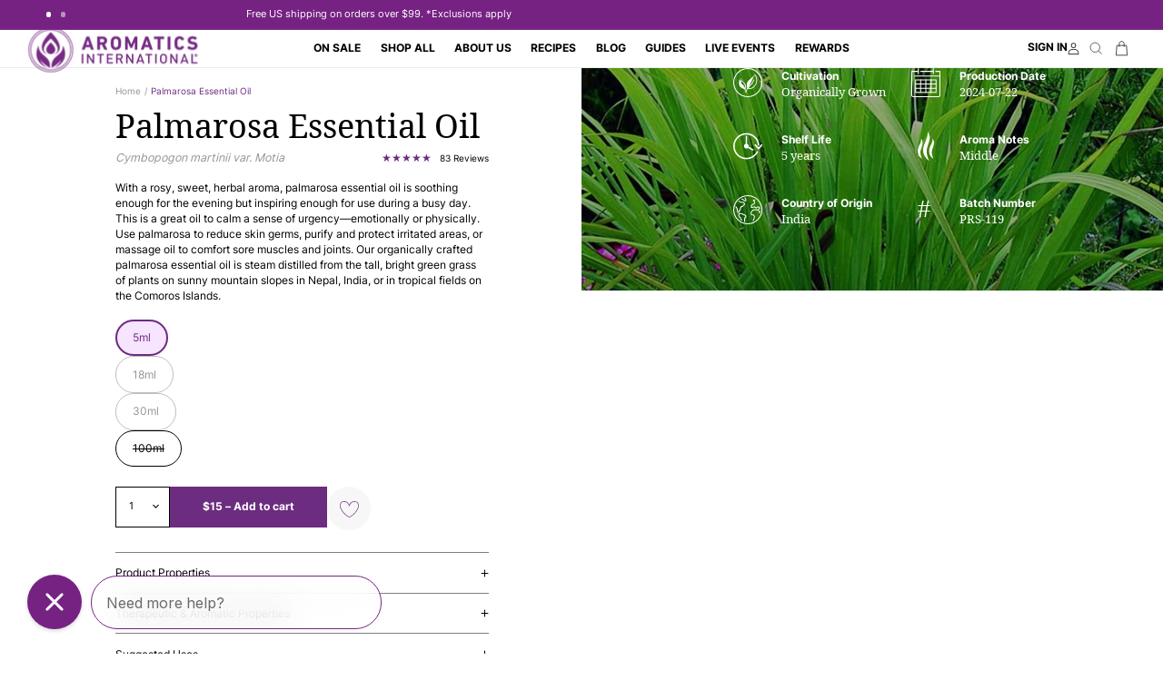

--- FILE ---
content_type: text/html; charset=utf-8
request_url: https://www.aromatics.com/en-au/products/palmarosa-essential-oil
body_size: 90890
content:
<!doctype html>
<html
	class="no-js"
	lang="en"
>
	<head>
		<meta charset="utf-8">
		<meta
			http-equiv="X-UA-Compatible"
			content="IE=edge"
		>
		<meta
			name="viewport"
			content="width=device-width,initial-scale=1"
		>
		<meta
			name="theme-color"
			content=""
		>
		<link
			rel="canonical"
			href="https://www.aromatics.com/en-au/products/palmarosa-essential-oil"
		><link
				rel="icon"
				type="image/png"
				href="//www.aromatics.com/cdn/shop/files/Aromatics-logo-768x768.png?crop=center&height=32&v=1651770250&width=32"
			><script type='text/javascript'>
  {
    function inlineRemoveDesktopCss() {
      if (window.innerWidth >= 990) {
        return
      }
      const mUp = document.querySelectorAll('link[href*=".m-up"]')
      mUp?.forEach((link) => {
        const href = link.getAttribute('href')
        if (!href || href.includes('::')) return
        link.removeAttribute('href')
        link.setAttribute('data-href', href)
      })
      if (window.innerWidth >= 750) {
        return;
      }

      const sUp = document.querySelectorAll('link[href*=".s-up"]');
      sUp?.forEach((link) => {
        const href = link.getAttribute('href')
        if (!href || href.includes('::')) return
        link.removeAttribute('href')
        link.setAttribute('data-href', href)
      })
    }
    try {
      inlineRemoveDesktopCss()
    } catch(e) {
      console.log(e)
    }
    if (document.readyState === 'loading') {
      try {
        inlineRemoveDesktopCss()
      } catch(e) {
        console.log(e)
      }
      document.addEventListener('DOMContentLoaded', inlineRemoveDesktopCss)
    } else {
      inlineRemoveDesktopCss()
    }

  }
</script>

<link
				rel="preconnect"
				href="https://fonts.shopifycdn.com"
				crossorigin
			><title>
			Organically Produced Palmarosa Essential Oil - Aromatics International - 100% Pure &amp; GCMS Tested
</title>

		
			<meta
				name="description"
				content="Palmarosa essential oil has a floral, rosy aroma and can help with calm, germs and soreness. Our oils are GCMS tested, 100% pure therapeutic-quality."
			>
		

		

<meta property="og:site_name" content="Aromatics International">
<meta property="og:url" content="https://www.aromatics.com/en-au/products/palmarosa-essential-oil">
<meta property="og:title" content="Organically Produced Palmarosa Essential Oil - Aromatics International - 100% Pure &amp; GCMS Tested">
<meta property="og:type" content="product">
<meta property="og:description" content="Palmarosa essential oil has a floral, rosy aroma and can help with calm, germs and soreness. Our oils are GCMS tested, 100% pure therapeutic-quality."><meta property="og:image" content="http://www.aromatics.com/cdn/shop/files/palmarosa-essential-oil-5ml-essential-oil-singles-aromatics-international-338010.png?v=1762457217">
  <meta property="og:image:secure_url" content="https://www.aromatics.com/cdn/shop/files/palmarosa-essential-oil-5ml-essential-oil-singles-aromatics-international-338010.png?v=1762457217">
  <meta property="og:image:width" content="1452">
  <meta property="og:image:height" content="1452"><meta property="og:price:amount" content="15.00">
  <meta property="og:price:currency" content="AUD"><meta name="twitter:card" content="summary_large_image">
<meta name="twitter:title" content="Organically Produced Palmarosa Essential Oil - Aromatics International - 100% Pure &amp; GCMS Tested">
<meta name="twitter:description" content="Palmarosa essential oil has a floral, rosy aroma and can help with calm, germs and soreness. Our oils are GCMS tested, 100% pure therapeutic-quality.">


		<script>window.performance && window.performance.mark && window.performance.mark('shopify.content_for_header.start');</script><meta name="google-site-verification" content="EXu78sQqPPh7Xxe4xIGr2RNDoXAYeje3ogyuBS5vAWY">
<meta name="google-site-verification" content="ppziuQrjcOo4O4h3KtKgXwRLpyOhOe8RdzSds3CoGnA">
<meta name="google-site-verification" content="2rnEbvypNBEJlR52mX4RIJGcL5jVQEn4ApDa1oyYhkA">
<meta name="google-site-verification" content="U2vak_Si5AXIyl6Jl1Mnb9-tBfiX7lIpq6s8MEmUDgU">
<meta id="shopify-digital-wallet" name="shopify-digital-wallet" content="/17543821/digital_wallets/dialog">
<meta name="shopify-checkout-api-token" content="bb8e00523fb919023beece7e1ec395c7">
<meta id="in-context-paypal-metadata" data-shop-id="17543821" data-venmo-supported="false" data-environment="production" data-locale="en_US" data-paypal-v4="true" data-currency="AUD">
<link rel="alternate" hreflang="x-default" href="https://www.aromatics.com/products/palmarosa-essential-oil">
<link rel="alternate" hreflang="en-GB" href="https://www.aromatics.com/en-gb/products/palmarosa-essential-oil">
<link rel="alternate" hreflang="en-AU" href="https://www.aromatics.com/en-au/products/palmarosa-essential-oil">
<link rel="alternate" hreflang="en-US" href="https://www.aromatics.com/products/palmarosa-essential-oil">
<link rel="alternate" type="application/json+oembed" href="https://www.aromatics.com/en-au/products/palmarosa-essential-oil.oembed">
<script async="async" src="/checkouts/internal/preloads.js?locale=en-AU"></script>
<link rel="preconnect" href="https://shop.app" crossorigin="anonymous">
<script async="async" src="https://shop.app/checkouts/internal/preloads.js?locale=en-AU&shop_id=17543821" crossorigin="anonymous"></script>
<script id="apple-pay-shop-capabilities" type="application/json">{"shopId":17543821,"countryCode":"US","currencyCode":"AUD","merchantCapabilities":["supports3DS"],"merchantId":"gid:\/\/shopify\/Shop\/17543821","merchantName":"Aromatics International","requiredBillingContactFields":["postalAddress","email","phone"],"requiredShippingContactFields":["postalAddress","email","phone"],"shippingType":"shipping","supportedNetworks":["visa","masterCard","amex","discover","elo","jcb"],"total":{"type":"pending","label":"Aromatics International","amount":"1.00"},"shopifyPaymentsEnabled":true,"supportsSubscriptions":true}</script>
<script id="shopify-features" type="application/json">{"accessToken":"bb8e00523fb919023beece7e1ec395c7","betas":["rich-media-storefront-analytics"],"domain":"www.aromatics.com","predictiveSearch":true,"shopId":17543821,"locale":"en"}</script>
<script>var Shopify = Shopify || {};
Shopify.shop = "aromatics-oils.myshopify.com";
Shopify.locale = "en";
Shopify.currency = {"active":"AUD","rate":"1.4988302"};
Shopify.country = "AU";
Shopify.theme = {"name":"v3.1.4 - recipes videos","id":136939569223,"schema_name":"uCoast","schema_version":"10.0.1","theme_store_id":null,"role":"main"};
Shopify.theme.handle = "null";
Shopify.theme.style = {"id":null,"handle":null};
Shopify.cdnHost = "www.aromatics.com/cdn";
Shopify.routes = Shopify.routes || {};
Shopify.routes.root = "/en-au/";</script>
<script type="module">!function(o){(o.Shopify=o.Shopify||{}).modules=!0}(window);</script>
<script>!function(o){function n(){var o=[];function n(){o.push(Array.prototype.slice.apply(arguments))}return n.q=o,n}var t=o.Shopify=o.Shopify||{};t.loadFeatures=n(),t.autoloadFeatures=n()}(window);</script>
<script>
  window.ShopifyPay = window.ShopifyPay || {};
  window.ShopifyPay.apiHost = "shop.app\/pay";
  window.ShopifyPay.redirectState = null;
</script>
<script id="shop-js-analytics" type="application/json">{"pageType":"product"}</script>
<script defer="defer" async type="module" src="//www.aromatics.com/cdn/shopifycloud/shop-js/modules/v2/client.init-shop-cart-sync_BdyHc3Nr.en.esm.js"></script>
<script defer="defer" async type="module" src="//www.aromatics.com/cdn/shopifycloud/shop-js/modules/v2/chunk.common_Daul8nwZ.esm.js"></script>
<script type="module">
  await import("//www.aromatics.com/cdn/shopifycloud/shop-js/modules/v2/client.init-shop-cart-sync_BdyHc3Nr.en.esm.js");
await import("//www.aromatics.com/cdn/shopifycloud/shop-js/modules/v2/chunk.common_Daul8nwZ.esm.js");

  window.Shopify.SignInWithShop?.initShopCartSync?.({"fedCMEnabled":true,"windoidEnabled":true});

</script>
<script>
  window.Shopify = window.Shopify || {};
  if (!window.Shopify.featureAssets) window.Shopify.featureAssets = {};
  window.Shopify.featureAssets['shop-js'] = {"shop-cart-sync":["modules/v2/client.shop-cart-sync_QYOiDySF.en.esm.js","modules/v2/chunk.common_Daul8nwZ.esm.js"],"init-fed-cm":["modules/v2/client.init-fed-cm_DchLp9rc.en.esm.js","modules/v2/chunk.common_Daul8nwZ.esm.js"],"shop-button":["modules/v2/client.shop-button_OV7bAJc5.en.esm.js","modules/v2/chunk.common_Daul8nwZ.esm.js"],"init-windoid":["modules/v2/client.init-windoid_DwxFKQ8e.en.esm.js","modules/v2/chunk.common_Daul8nwZ.esm.js"],"shop-cash-offers":["modules/v2/client.shop-cash-offers_DWtL6Bq3.en.esm.js","modules/v2/chunk.common_Daul8nwZ.esm.js","modules/v2/chunk.modal_CQq8HTM6.esm.js"],"shop-toast-manager":["modules/v2/client.shop-toast-manager_CX9r1SjA.en.esm.js","modules/v2/chunk.common_Daul8nwZ.esm.js"],"init-shop-email-lookup-coordinator":["modules/v2/client.init-shop-email-lookup-coordinator_UhKnw74l.en.esm.js","modules/v2/chunk.common_Daul8nwZ.esm.js"],"pay-button":["modules/v2/client.pay-button_DzxNnLDY.en.esm.js","modules/v2/chunk.common_Daul8nwZ.esm.js"],"avatar":["modules/v2/client.avatar_BTnouDA3.en.esm.js"],"init-shop-cart-sync":["modules/v2/client.init-shop-cart-sync_BdyHc3Nr.en.esm.js","modules/v2/chunk.common_Daul8nwZ.esm.js"],"shop-login-button":["modules/v2/client.shop-login-button_D8B466_1.en.esm.js","modules/v2/chunk.common_Daul8nwZ.esm.js","modules/v2/chunk.modal_CQq8HTM6.esm.js"],"init-customer-accounts-sign-up":["modules/v2/client.init-customer-accounts-sign-up_C8fpPm4i.en.esm.js","modules/v2/client.shop-login-button_D8B466_1.en.esm.js","modules/v2/chunk.common_Daul8nwZ.esm.js","modules/v2/chunk.modal_CQq8HTM6.esm.js"],"init-shop-for-new-customer-accounts":["modules/v2/client.init-shop-for-new-customer-accounts_CVTO0Ztu.en.esm.js","modules/v2/client.shop-login-button_D8B466_1.en.esm.js","modules/v2/chunk.common_Daul8nwZ.esm.js","modules/v2/chunk.modal_CQq8HTM6.esm.js"],"init-customer-accounts":["modules/v2/client.init-customer-accounts_dRgKMfrE.en.esm.js","modules/v2/client.shop-login-button_D8B466_1.en.esm.js","modules/v2/chunk.common_Daul8nwZ.esm.js","modules/v2/chunk.modal_CQq8HTM6.esm.js"],"shop-follow-button":["modules/v2/client.shop-follow-button_CkZpjEct.en.esm.js","modules/v2/chunk.common_Daul8nwZ.esm.js","modules/v2/chunk.modal_CQq8HTM6.esm.js"],"lead-capture":["modules/v2/client.lead-capture_BntHBhfp.en.esm.js","modules/v2/chunk.common_Daul8nwZ.esm.js","modules/v2/chunk.modal_CQq8HTM6.esm.js"],"checkout-modal":["modules/v2/client.checkout-modal_CfxcYbTm.en.esm.js","modules/v2/chunk.common_Daul8nwZ.esm.js","modules/v2/chunk.modal_CQq8HTM6.esm.js"],"shop-login":["modules/v2/client.shop-login_Da4GZ2H6.en.esm.js","modules/v2/chunk.common_Daul8nwZ.esm.js","modules/v2/chunk.modal_CQq8HTM6.esm.js"],"payment-terms":["modules/v2/client.payment-terms_MV4M3zvL.en.esm.js","modules/v2/chunk.common_Daul8nwZ.esm.js","modules/v2/chunk.modal_CQq8HTM6.esm.js"]};
</script>
<script>(function() {
  var isLoaded = false;
  function asyncLoad() {
    if (isLoaded) return;
    isLoaded = true;
    var urls = ["\/\/cdn.shopify.com\/proxy\/d40d3c0488811d5b358a7da13baff659ec879494bcfa49c4b67b98a346307086\/bingshoppingtool-t2app-prod.trafficmanager.net\/uet\/tracking_script?shop=aromatics-oils.myshopify.com\u0026sp-cache-control=cHVibGljLCBtYXgtYWdlPTkwMA","https:\/\/cdn.tapcart.com\/webbridge-sdk\/webbridge.umd.js?shop=aromatics-oils.myshopify.com","https:\/\/s3.eu-west-1.amazonaws.com\/production-klarna-il-shopify-osm\/d3bc5d6366701989e2db5a93793900883f2d31a6\/aromatics-oils.myshopify.com-1768348719024.js?shop=aromatics-oils.myshopify.com"];
    for (var i = 0; i < urls.length; i++) {
      var s = document.createElement('script');
      s.type = 'text/javascript';
      s.async = true;
      s.src = urls[i];
      var x = document.getElementsByTagName('script')[0];
      x.parentNode.insertBefore(s, x);
    }
  };
  if(window.attachEvent) {
    window.attachEvent('onload', asyncLoad);
  } else {
    window.addEventListener('load', asyncLoad, false);
  }
})();</script>
<script id="__st">var __st={"a":17543821,"offset":-25200,"reqid":"b16ed4fb-ced3-4fb8-bf58-6fbb75fe5987-1769007523","pageurl":"www.aromatics.com\/en-au\/products\/palmarosa-essential-oil","u":"eb0b78739199","p":"product","rtyp":"product","rid":232369750037};</script>
<script>window.ShopifyPaypalV4VisibilityTracking = true;</script>
<script id="captcha-bootstrap">!function(){'use strict';const t='contact',e='account',n='new_comment',o=[[t,t],['blogs',n],['comments',n],[t,'customer']],c=[[e,'customer_login'],[e,'guest_login'],[e,'recover_customer_password'],[e,'create_customer']],r=t=>t.map((([t,e])=>`form[action*='/${t}']:not([data-nocaptcha='true']) input[name='form_type'][value='${e}']`)).join(','),a=t=>()=>t?[...document.querySelectorAll(t)].map((t=>t.form)):[];function s(){const t=[...o],e=r(t);return a(e)}const i='password',u='form_key',d=['recaptcha-v3-token','g-recaptcha-response','h-captcha-response',i],f=()=>{try{return window.sessionStorage}catch{return}},m='__shopify_v',_=t=>t.elements[u];function p(t,e,n=!1){try{const o=window.sessionStorage,c=JSON.parse(o.getItem(e)),{data:r}=function(t){const{data:e,action:n}=t;return t[m]||n?{data:e,action:n}:{data:t,action:n}}(c);for(const[e,n]of Object.entries(r))t.elements[e]&&(t.elements[e].value=n);n&&o.removeItem(e)}catch(o){console.error('form repopulation failed',{error:o})}}const l='form_type',E='cptcha';function T(t){t.dataset[E]=!0}const w=window,h=w.document,L='Shopify',v='ce_forms',y='captcha';let A=!1;((t,e)=>{const n=(g='f06e6c50-85a8-45c8-87d0-21a2b65856fe',I='https://cdn.shopify.com/shopifycloud/storefront-forms-hcaptcha/ce_storefront_forms_captcha_hcaptcha.v1.5.2.iife.js',D={infoText:'Protected by hCaptcha',privacyText:'Privacy',termsText:'Terms'},(t,e,n)=>{const o=w[L][v],c=o.bindForm;if(c)return c(t,g,e,D).then(n);var r;o.q.push([[t,g,e,D],n]),r=I,A||(h.body.append(Object.assign(h.createElement('script'),{id:'captcha-provider',async:!0,src:r})),A=!0)});var g,I,D;w[L]=w[L]||{},w[L][v]=w[L][v]||{},w[L][v].q=[],w[L][y]=w[L][y]||{},w[L][y].protect=function(t,e){n(t,void 0,e),T(t)},Object.freeze(w[L][y]),function(t,e,n,w,h,L){const[v,y,A,g]=function(t,e,n){const i=e?o:[],u=t?c:[],d=[...i,...u],f=r(d),m=r(i),_=r(d.filter((([t,e])=>n.includes(e))));return[a(f),a(m),a(_),s()]}(w,h,L),I=t=>{const e=t.target;return e instanceof HTMLFormElement?e:e&&e.form},D=t=>v().includes(t);t.addEventListener('submit',(t=>{const e=I(t);if(!e)return;const n=D(e)&&!e.dataset.hcaptchaBound&&!e.dataset.recaptchaBound,o=_(e),c=g().includes(e)&&(!o||!o.value);(n||c)&&t.preventDefault(),c&&!n&&(function(t){try{if(!f())return;!function(t){const e=f();if(!e)return;const n=_(t);if(!n)return;const o=n.value;o&&e.removeItem(o)}(t);const e=Array.from(Array(32),(()=>Math.random().toString(36)[2])).join('');!function(t,e){_(t)||t.append(Object.assign(document.createElement('input'),{type:'hidden',name:u})),t.elements[u].value=e}(t,e),function(t,e){const n=f();if(!n)return;const o=[...t.querySelectorAll(`input[type='${i}']`)].map((({name:t})=>t)),c=[...d,...o],r={};for(const[a,s]of new FormData(t).entries())c.includes(a)||(r[a]=s);n.setItem(e,JSON.stringify({[m]:1,action:t.action,data:r}))}(t,e)}catch(e){console.error('failed to persist form',e)}}(e),e.submit())}));const S=(t,e)=>{t&&!t.dataset[E]&&(n(t,e.some((e=>e===t))),T(t))};for(const o of['focusin','change'])t.addEventListener(o,(t=>{const e=I(t);D(e)&&S(e,y())}));const B=e.get('form_key'),M=e.get(l),P=B&&M;t.addEventListener('DOMContentLoaded',(()=>{const t=y();if(P)for(const e of t)e.elements[l].value===M&&p(e,B);[...new Set([...A(),...v().filter((t=>'true'===t.dataset.shopifyCaptcha))])].forEach((e=>S(e,t)))}))}(h,new URLSearchParams(w.location.search),n,t,e,['guest_login'])})(!0,!0)}();</script>
<script integrity="sha256-4kQ18oKyAcykRKYeNunJcIwy7WH5gtpwJnB7kiuLZ1E=" data-source-attribution="shopify.loadfeatures" defer="defer" src="//www.aromatics.com/cdn/shopifycloud/storefront/assets/storefront/load_feature-a0a9edcb.js" crossorigin="anonymous"></script>
<script crossorigin="anonymous" defer="defer" src="//www.aromatics.com/cdn/shopifycloud/storefront/assets/shopify_pay/storefront-65b4c6d7.js?v=20250812"></script>
<script data-source-attribution="shopify.dynamic_checkout.dynamic.init">var Shopify=Shopify||{};Shopify.PaymentButton=Shopify.PaymentButton||{isStorefrontPortableWallets:!0,init:function(){window.Shopify.PaymentButton.init=function(){};var t=document.createElement("script");t.src="https://www.aromatics.com/cdn/shopifycloud/portable-wallets/latest/portable-wallets.en.js",t.type="module",document.head.appendChild(t)}};
</script>
<script data-source-attribution="shopify.dynamic_checkout.buyer_consent">
  function portableWalletsHideBuyerConsent(e){var t=document.getElementById("shopify-buyer-consent"),n=document.getElementById("shopify-subscription-policy-button");t&&n&&(t.classList.add("hidden"),t.setAttribute("aria-hidden","true"),n.removeEventListener("click",e))}function portableWalletsShowBuyerConsent(e){var t=document.getElementById("shopify-buyer-consent"),n=document.getElementById("shopify-subscription-policy-button");t&&n&&(t.classList.remove("hidden"),t.removeAttribute("aria-hidden"),n.addEventListener("click",e))}window.Shopify?.PaymentButton&&(window.Shopify.PaymentButton.hideBuyerConsent=portableWalletsHideBuyerConsent,window.Shopify.PaymentButton.showBuyerConsent=portableWalletsShowBuyerConsent);
</script>
<script>
  function portableWalletsCleanup(e){e&&e.src&&console.error("Failed to load portable wallets script "+e.src);var t=document.querySelectorAll("shopify-accelerated-checkout .shopify-payment-button__skeleton, shopify-accelerated-checkout-cart .wallet-cart-button__skeleton"),e=document.getElementById("shopify-buyer-consent");for(let e=0;e<t.length;e++)t[e].remove();e&&e.remove()}function portableWalletsNotLoadedAsModule(e){e instanceof ErrorEvent&&"string"==typeof e.message&&e.message.includes("import.meta")&&"string"==typeof e.filename&&e.filename.includes("portable-wallets")&&(window.removeEventListener("error",portableWalletsNotLoadedAsModule),window.Shopify.PaymentButton.failedToLoad=e,"loading"===document.readyState?document.addEventListener("DOMContentLoaded",window.Shopify.PaymentButton.init):window.Shopify.PaymentButton.init())}window.addEventListener("error",portableWalletsNotLoadedAsModule);
</script>

<script type="module" src="https://www.aromatics.com/cdn/shopifycloud/portable-wallets/latest/portable-wallets.en.js" onError="portableWalletsCleanup(this)" crossorigin="anonymous"></script>
<script nomodule>
  document.addEventListener("DOMContentLoaded", portableWalletsCleanup);
</script>

<link id="shopify-accelerated-checkout-styles" rel="stylesheet" media="screen" href="https://www.aromatics.com/cdn/shopifycloud/portable-wallets/latest/accelerated-checkout-backwards-compat.css" crossorigin="anonymous">
<style id="shopify-accelerated-checkout-cart">
        #shopify-buyer-consent {
  margin-top: 1em;
  display: inline-block;
  width: 100%;
}

#shopify-buyer-consent.hidden {
  display: none;
}

#shopify-subscription-policy-button {
  background: none;
  border: none;
  padding: 0;
  text-decoration: underline;
  font-size: inherit;
  cursor: pointer;
}

#shopify-subscription-policy-button::before {
  box-shadow: none;
}

      </style>

<script>window.performance && window.performance.mark && window.performance.mark('shopify.content_for_header.end');</script>

		

<style data-shopify>
	
		
    @font-face {
    font-display: block;
    font-family: ucoastbody;
    src: url("//www.aromatics.com/cdn/shop/t/388/assets/font_ucoastbody.woff2?v=116658830204753387371765481167") format("woff2");
    font-style: normal;
    font-weight: 400;
    }
   
    @font-face {
    font-display: block;
    font-family: ucoastbody;
    src: url("//www.aromatics.com/cdn/shop/t/388/assets/font_ucoastbody-semibold.woff2?v=184009669493602297501765481167") format("woff2");
    font-style: normal;
    font-weight: 600;
    }
    @font-face {
    font-display: block;
    font-family: ucoastbody;
    src: url("//www.aromatics.com/cdn/shop/t/388/assets/font_ucoastbody-bold.woff2?v=60301502104433125901765481167") format("woff2");
    font-style: normal;
    font-weight: 700;
    }


	
	
		
	@font-face {
	font-display: block;
	font-family: ucoastheader;
	src: url("//www.aromatics.com/cdn/shop/t/388/assets/font_ucoastheader.woff2?v=172054377575171073711765481167") format("woff2");
	font-style: normal;
	font-weight: 400;
	}
	@font-face {
	font-display: block;
	font-family: ucoastheader;
	src: url("//www.aromatics.com/cdn/shop/t/388/assets/font_ucoastheader-bold.woff2?v=118479269764901487241765481167") format("woff2");
	font-style: normal;
	font-weight: 700;
	}


	



	
	    :root,
	    .color-background-1 {
		
	    	--c-background: 255,255,255;
	    
	    
	        --gradient-background: #ffffff;
	    
	    --c-foreground: 0,0,0;
	    --c-shadow: 217,217,217;
	    --c-button: 108,44,127;
	    --c-button-text: 255,255,255;
		--c-secondary-button: 249,239,251;
		--c-secondary-button-text: 108,44,127;
	    --c-outline-button: 255,255,255;
	    --c-outline-button-text: 0,0,0;
	    --c-link: 0,0,0;
	    --c-badge-foreground: 0,0,0;
	    --c-badge-background: 255,255,255;
	    --c-badge-border: 0,0,0;
	    --payment-terms-background-color: rgb(255 255 255);
		--c-card: 248, 247, 247;
	    }
	
	    
	    .color-background-2 {
		
	    	--c-background: 239,239,251;
	    
	    
	        --gradient-background: #efeffb;
	    
	    --c-foreground: 0,0,0;
	    --c-shadow: 217,217,217;
	    --c-button: 108,44,127;
	    --c-button-text: 255,255,255;
		--c-secondary-button: 247,240,250;
		--c-secondary-button-text: 0,0,0;
	    --c-outline-button: 239,239,251;
	    --c-outline-button-text: 108,44,127;
	    --c-link: 108,44,127;
	    --c-badge-foreground: 0,0,0;
	    --c-badge-background: 239,239,251;
	    --c-badge-border: 0,0,0;
	    --payment-terms-background-color: rgb(239 239 251);
		--c-card: 248, 247, 247;
	    }
	
	    
	    .color-inverse {
		
	    	--c-background: 39,7,49;
	    
	    
	        --gradient-background: #270731;
	    
	    --c-foreground: 255,255,255;
	    --c-shadow: 217,217,217;
	    --c-button: 118,34,131;
	    --c-button-text: 255,255,255;
		--c-secondary-button: 255,255,255;
		--c-secondary-button-text: 118,34,131;
	    --c-outline-button: 39,7,49;
	    --c-outline-button-text: 255,255,255;
	    --c-link: 255,255,255;
	    --c-badge-foreground: 255,255,255;
	    --c-badge-background: 39,7,49;
	    --c-badge-border: 255,255,255;
	    --payment-terms-background-color: rgb(39 7 49);
		--c-card: 248, 247, 247;
	    }
	
	    
	    .color-accent-1 {
		
	    	--c-background: 118,34,131;
	    
	    
	        --gradient-background: #762283;
	    
	    --c-foreground: 255,255,255;
	    --c-shadow: 217,217,217;
	    --c-button: 255,255,255;
	    --c-button-text: 39,7,49;
		--c-secondary-button: 255,255,255;
		--c-secondary-button-text: 118,34,131;
	    --c-outline-button: 118,34,131;
	    --c-outline-button-text: 249,239,251;
	    --c-link: 249,239,251;
	    --c-badge-foreground: 255,255,255;
	    --c-badge-background: 118,34,131;
	    --c-badge-border: 255,255,255;
	    --payment-terms-background-color: rgb(118 34 131);
		--c-card: 248, 247, 247;
	    }
	
	    
	    .color-accent-2 {
		
	    	--c-background: 248,247,247;
	    
	    
	        --gradient-background: #f8f7f7;
	    
	    --c-foreground: 0,0,0;
	    --c-shadow: 217,217,217;
	    --c-button: 108,44,127;
	    --c-button-text: 255,255,255;
		--c-secondary-button: 247,240,250;
		--c-secondary-button-text: 255,255,255;
	    --c-outline-button: 248,247,247;
	    --c-outline-button-text: 108,44,127;
	    --c-link: 108,44,127;
	    --c-badge-foreground: 0,0,0;
	    --c-badge-background: 248,247,247;
	    --c-badge-border: 0,0,0;
	    --payment-terms-background-color: rgb(248 247 247);
		--c-card: 248, 247, 247;
	    }
	
	    
	    .color-scheme-2557bd81-e4bb-4cd9-801c-7cfbd40c972c {
		
	    	--c-background: 255,255,255;
	    
	    
	        --gradient-background: #FFFFFF;
	    
	    --c-foreground: 255,255,255;
	    --c-shadow: 217,217,217;
	    --c-button: 255,255,255;
	    --c-button-text: 39,7,49;
		--c-secondary-button: 249,239,251;
		--c-secondary-button-text: 108,44,127;
	    --c-outline-button: 255,255,255;
	    --c-outline-button-text: 255,255,255;
	    --c-link: 255,255,255;
	    --c-badge-foreground: 255,255,255;
	    --c-badge-background: 255,255,255;
	    --c-badge-border: 255,255,255;
	    --payment-terms-background-color: rgb(255 255 255);
		--c-card: 248, 247, 247;
	    }
	
	    
	    .color-scheme-18727b86-06df-4122-a794-62ef67799de1 {
		
	    	--c-background: 125,57,147;
	    
	    
	        --gradient-background: #7d3993;
	    
	    --c-foreground: 255,255,255;
	    --c-shadow: 217,217,217;
	    --c-button: 255,255,255;
	    --c-button-text: 118,34,131;
		--c-secondary-button: 249,239,251;
		--c-secondary-button-text: 108,44,127;
	    --c-outline-button: 125,57,147;
	    --c-outline-button-text: 255,255,255;
	    --c-link: 255,255,255;
	    --c-badge-foreground: 255,255,255;
	    --c-badge-background: 125,57,147;
	    --c-badge-border: 255,255,255;
	    --payment-terms-background-color: rgb(125 57 147);
		--c-card: 248, 247, 247;
	    }
	
	    
	    .color-scheme-ce1cffbc-58d4-4652-b91d-1f7f70572d2a {
		
	    	--c-background: 204,252,138;
	    
	    
	        --gradient-background: #ccfc8a;
	    
	    --c-foreground: 39,7,49;
	    --c-shadow: 217,217,217;
	    --c-button: 39,7,49;
	    --c-button-text: 255,255,255;
		--c-secondary-button: 39,7,49;
		--c-secondary-button-text: 255,255,255;
	    --c-outline-button: 204,252,138;
	    --c-outline-button-text: 39,7,49;
	    --c-link: 39,7,49;
	    --c-badge-foreground: 39,7,49;
	    --c-badge-background: 204,252,138;
	    --c-badge-border: 39,7,49;
	    --payment-terms-background-color: rgb(204 252 138);
		--c-card: 248, 247, 247;
	    }
	
	    
	    .color-scheme-a4695fc0-5753-4152-88e5-4af42204c594 {
		
	    	--c-background: 239,239,251;
	    
	    
	        --gradient-background: #efeffb;
	    
	    --c-foreground: 118,34,131;
	    --c-shadow: 217,217,217;
	    --c-button: 255,255,255;
	    --c-button-text: 18,18,18;
		--c-secondary-button: 18,18,18;
		--c-secondary-button-text: 108,44,127;
	    --c-outline-button: 239,239,251;
	    --c-outline-button-text: 0,0,0;
	    --c-link: 0,0,0;
	    --c-badge-foreground: 118,34,131;
	    --c-badge-background: 239,239,251;
	    --c-badge-border: 118,34,131;
	    --payment-terms-background-color: rgb(239 239 251);
		--c-card: 248, 247, 247;
	    }
	
	    
	    .color-scheme-0f35ae81-4297-4b9d-a84a-62bfbe2ba0d2 {
		
	    	--c-background: 0,0,0;
	    
	    
	        --gradient-background: rgba(0,0,0,0);
	    
	    --c-foreground: 255,255,255;
	    --c-shadow: 217,217,217;
	    --c-button: 108,44,127;
	    --c-button-text: 255,255,255;
		--c-secondary-button: 255,255,255;
		--c-secondary-button-text: 18,18,18;
	    --c-outline-button: 0,0,0;
	    --c-outline-button-text: 0,0,0;
	    --c-link: 0,0,0;
	    --c-badge-foreground: 255,255,255;
	    --c-badge-background: 0,0,0;
	    --c-badge-border: 255,255,255;
	    --payment-terms-background-color: rgb(0 0 0);
		--c-card: 248, 247, 247;
	    }
	
	    
	    .color-scheme-b8083531-a8b9-48bc-bece-2057f0fc9d3b {
		
	    	--c-background: 247,230,255;
	    
	    
	        --gradient-background: #f7e6ff;
	    
	    --c-foreground: 0,0,0;
	    --c-shadow: 217,217,217;
	    --c-button: 108,44,127;
	    --c-button-text: 255,255,255;
		--c-secondary-button: 249,239,251;
		--c-secondary-button-text: 108,44,127;
	    --c-outline-button: 247,230,255;
	    --c-outline-button-text: 0,0,0;
	    --c-link: 0,0,0;
	    --c-badge-foreground: 0,0,0;
	    --c-badge-background: 247,230,255;
	    --c-badge-border: 0,0,0;
	    --payment-terms-background-color: rgb(247 230 255);
		--c-card: 248, 247, 247;
	    }
	
	    
	    .color-scheme-bd9c49b4-c6f3-4939-830e-ab9a1adc5281 {
		
	    	--c-background: 255,255,255;
	    
	    
	        --gradient-background: #ffffff;
	    
	    --c-foreground: 39,7,49;
	    --c-shadow: 217,217,217;
	    --c-button: 108,44,127;
	    --c-button-text: 255,255,255;
		--c-secondary-button: 249,239,251;
		--c-secondary-button-text: 108,44,127;
	    --c-outline-button: 255,255,255;
	    --c-outline-button-text: 0,0,0;
	    --c-link: 0,0,0;
	    --c-badge-foreground: 39,7,49;
	    --c-badge-background: 255,255,255;
	    --c-badge-border: 39,7,49;
	    --payment-terms-background-color: rgb(255 255 255);
		--c-card: 248, 247, 247;
	    }
	
	    
	    .color-scheme-5224ff41-a525-4e30-a434-cc79ddd3b656 {
		
	    	--c-background: 248,247,247;
	    
	    
	        --gradient-background: #f8f7f7;
	    
	    --c-foreground: 39,7,49;
	    --c-shadow: 217,217,217;
	    --c-button: 108,44,127;
	    --c-button-text: 255,255,255;
		--c-secondary-button: 247,228,255;
		--c-secondary-button-text: 255,255,255;
	    --c-outline-button: 248,247,247;
	    --c-outline-button-text: 108,44,127;
	    --c-link: 108,44,127;
	    --c-badge-foreground: 39,7,49;
	    --c-badge-background: 248,247,247;
	    --c-badge-border: 39,7,49;
	    --payment-terms-background-color: rgb(248 247 247);
		--c-card: 248, 247, 247;
	    }
	

	body, .color-background-1, .color-background-2, .color-inverse, .color-accent-1, .color-accent-2, .color-scheme-2557bd81-e4bb-4cd9-801c-7cfbd40c972c, .color-scheme-18727b86-06df-4122-a794-62ef67799de1, .color-scheme-ce1cffbc-58d4-4652-b91d-1f7f70572d2a, .color-scheme-a4695fc0-5753-4152-88e5-4af42204c594, .color-scheme-0f35ae81-4297-4b9d-a84a-62bfbe2ba0d2, .color-scheme-b8083531-a8b9-48bc-bece-2057f0fc9d3b, .color-scheme-bd9c49b4-c6f3-4939-830e-ab9a1adc5281, .color-scheme-5224ff41-a525-4e30-a434-cc79ddd3b656 {
	    color: rgba(var(--c-foreground), 1);
	    background-color: rgb(var(--c-background));
	}

	:root {
	
		--f-body-family: ucoastbody,sans-serif;
		--f-body-style: normal;
		--f-body-weight: 400;
		--f-body-weight-bold: 600;
		--f-body-weight-extra-bold: 700;
		--f-body-scale:1.0;
	
	
		--f-heading-family: ucoastheader,serif;
		--f-heading-style: normal;
		--f-heading-weight: 400;
		--f-heading-weight-bold: 700;
		--f-heading-scale: 1;
	
	--me-padding:calc( * var(--ax))
;
	--me-border-opacity:0.05;
	--me-border-width:calc(1 * var(--ax))
;
	--me-radius:calc(8 * var(--ax))
;
	--me-shadow-opacity:0.0;
	--me-shadow-horizontal-offset:calc(0 * var(--ax))
;
	--me-shadow-vertical-offset:calc(4 * var(--ax))
;
	--me-shadow-blur-radius:calc(5 * var(--ax))
;
	--me-shadow-visible: 0;

	--page-width:calc(1920 * var(--ax))
;
	--page-width-margin:calc(20 * var(--ax))
;

	--p-crd-image-padding:calc(0 * var(--ax))
;
	--p-crd-corner-radius:calc(0 * var(--ax))
;
	--p-crd-text-alignment:left;
	--p-crd-border-width:calc(0 * var(--ax))
;
	--p-crd-border-opacity:0.1;
	--p-crd-shadow-opacity:0.0;
	--p-crd-shadow-visible: 0;
	--p-crd-shadow-horizontal-offset:calc(0 * var(--ax))
;
	--p-crd-shadow-vertical-offset:calc(4 * var(--ax))
;
	--p-crd-shadow-blur-radius:calc(5 * var(--ax))
;

	--c-crd-image-padding:calc(0 * var(--ax))
;
	--c-crd-corner-radius:calc(0 * var(--ax))
;
	--c-crd-text-alignment:left;
	--c-crd-border-width:calc(0 * var(--ax))
;
	--c-crd-border-opacity:0.1;
	--c-crd-shadow-opacity:0.0;
	--c-crd-shadow-visible: 0;
	--c-crd-shadow-horizontal-offset:calc(0 * var(--ax))
;
	--c-crd-shadow-vertical-offset:calc(4 * var(--ax))
;
	--c-crd-shadow-blur-radius:calc(5 * var(--ax))
;

	--b-crd-image-padding:calc(0 * var(--ax))
;
	--b-crd-corner-radius:calc(0 * var(--ax))
;
	--b-crd-text-alignment:left;
	--b-crd-border-width:calc(0 * var(--ax))
;
	--b-crd-border-opacity:0.1;
	--b-crd-shadow-opacity:0.0;
	--b-crd-shadow-visible: 0;
	--b-crd-shadow-horizontal-offset:calc(0 * var(--ax))
;
	--b-crd-shadow-vertical-offset:calc(4 * var(--ax))
;
	--b-crd-shadow-blur-radius:calc(5 * var(--ax))
;

	--badge-corner-radius:calc(40 * var(--ax))
;

	--pop-border-width:calc(1 * var(--ax))
;
	--pop-border-opacity:0.1;
	--pop-corner-radius:calc(0 * var(--ax))
;
	--pop-shadow-opacity:0.0;
	--pop-shadow-horizontal-offset:calc(0 * var(--ax))
;
	--pop-shadow-vertical-offset:calc(4 * var(--ax))
;
	--pop-shadow-blur-radius:calc(5 * var(--ax))
;

	--d-border-width:calc(1 * var(--ax))
;
	--d-border-opacity:0.1;
	--d-shadow-opacity:0.0;
	--d-shadow-horizontal-offset:calc(0 * var(--ax))
;
	--d-shadow-vertical-offset:calc(4 * var(--ax))
;
	--d-shadow-blur-radius:calc(5 * var(--ax))
;

	--spacing-desktop:calc(40 * var(--ax))
;
	--spacing-mobile:calc(20 * var(--ax))
;

	--y-spacing-desk:calc(40 * var(--ax))
;
	--x-spacing-desk:calc(28 * var(--ax))
;
	--y-spacing-phone:calc(16 * var(--ax))
;
	--x-spacing-phone:calc(10 * var(--ax))
;

	--tb-border-opacity:0.1;
	--tb-border-width:calc(0 * var(--ax))
;
	--tb-radius:calc(0 * var(--ax))
;
	--tb-shadow-opacity:0.0;
	--tb-shadow-visible: 0;
	--tb-shadow-horizontal-offset:calc(0 * var(--ax))
;
	--tb-shadow-vertical-offset:calc(4 * var(--ax))
;
	--tb-shadow-blur-radius:calc(5 * var(--ax))
;
	--btn-radius:calc(0 * var(--ax))
;
	--btn-radius-outset:  calc(0 * var(--ax));
	--btn-border-width:calc(1 * var(--ax))
;
	--btn-border-opacity:1.0;
	--btn-shadow-opacity:0.0;
	--btn-shadow-visible: 0;
	--btn-shadow-horizontal-offset:calc(0 * var(--ax))
;
	--btn-shadow-vertical-offset:calc(4 * var(--ax))
;
	--btn-shadow-blur-radius:calc(5 * var(--ax))
;
	--btn-border-offset:calc(0 * var(--ax))
;

	--i-radius:calc(0 * var(--ax))
;
	--i-border-width:calc(1 * var(--ax))
;
	--i-border-opacity:0.55;
	--i-shadow-opacity:0.0;
	--i-shadow-horizontal-offset:calc(0 * var(--ax))
;
	--i-margin-offset:calc(0 * var(--ax))
;
	--i-shadow-vertical-offset:calc(4 * var(--ax))
;
	--i-shadow-blur-radius:calc(5 * var(--ax))
;
	--i-radius-outset:calc(0 * var(--ax))
;

	--pills-radius:calc(40 * var(--ax))
;
	--pills-border-width:calc(1 * var(--ax))
;
	--pills-border-opacity:0.55;
	--pills-shadow-opacity:0.0;
	--pills-shadow-horizontal-offset:calc(0 * var(--ax))
;
	--pills-shadow-vertical-offset:calc(4 * var(--ax))
;
	--pills-shadow-blur-radius:calc(5 * var(--ax))
;

	
	--header-bottom-position-desktop: calc(200 * var(--ax))
;

	--combo-box-shadow-1: var(--shadow-horizontal-offset) var(--shadow-vertical-offset)
	var(--shadow-blur-radius) rgba(var(--c-shadow), var(--shadow-opacity));
	--combo-box-shadow-2: 0 0 0 var(--ax3) rgb(var(--c-background)),
	0 0 var(--ax5) var(--ax4) rgba(var(--c-foreground), 0.3);
	--combo-box-shadow-3: 0 0 0 var(--ax3) rgb(var(--c-background)),
	0 0 0rem (--ax5) rgba(var(--c-foreground), 0.5);


	--combo-popup-shadow: var(--pop-shadow-horizontal-offset) var(--pop-shadow-vertical-offset)
	var(--pop-shadow-blur-radius) rgba(var(--c-shadow), var(--pop-shadow-opacity));
	--combo-popup-focus-shadow: 0 0 var(--ax2) 0 rgba(var(--c-foreground), 0.3);
	--combo-popup-content-shadow: var(--pop-shadow-horizontal-offset) var(--pop-shadow-vertical-offset)
	var(--pop-shadow-blur-radius) rgba(var(--c-shadow), var(--pop-shadow-opacity));

	   --combo-outline-1: #{$ax2} solid rgba(#{$schemaColorForeground}, 0.5);

	}
	@media screen and (min-width: 750px) {
	 :root {
		--page-width-margin:calc(40 * var(--ax))
;
	  }
	}
	@media screen and (min-width: 1025px) {
		:root {
		--page-width-margin:calc(90 * var(--ax))
;
		}
	}

	--c-card: #f9f9f9;
</style>

		<style data-shopify>
			:root{--ax:0.1rem;--ax:calc(clamp(9rem, 26.67vw, 10rem)*0.01);--x-spacing:var(--x-spacing-phone);--y-spacing:var(--y-spacing-phone);--header-height:calc(var(--ax)*45);--announcement-height:calc(var(--ax)*26);--viewport-height:100svh;--drawer-height:var(--viewport-height);--section-spacing:var(--spacing-mobile);--ax1:calc(var(--ax)*1);--ax2:calc(var(--ax)*2);--ax3:calc(var(--ax)*3);--ax4:calc(var(--ax)*4);--ax5:calc(var(--ax)*5);--ax6:calc(var(--ax)*6);--ax7:calc(var(--ax)*7);--ax8:calc(var(--ax)*8);--ax9:calc(var(--ax)*9);--ax10:calc(var(--ax)*10);--ax11:calc(var(--ax)*11);--ax12:calc(var(--ax)*12);--ax13:calc(var(--ax)*13);--ax14:calc(var(--ax)*14);--ax15:calc(var(--ax)*15);--ax16:calc(var(--ax)*16);--ax17:calc(var(--ax)*17);--ax18:calc(var(--ax)*18);--ax19:calc(var(--ax)*19);--ax20:calc(var(--ax)*20);--ax21:calc(var(--ax)*21);--ax22:calc(var(--ax)*22);--ax23:calc(var(--ax)*23);--ax24:calc(var(--ax)*24);--ax25:calc(var(--ax)*25);--ax26:calc(var(--ax)*26);--ax27:calc(var(--ax)*27);--ax28:calc(var(--ax)*28);--ax29:calc(var(--ax)*29);--ax30:calc(var(--ax)*30);--ax31:calc(var(--ax)*31);--ax32:calc(var(--ax)*32);--ax33:calc(var(--ax)*33);--ax34:calc(var(--ax)*34);--ax35:calc(var(--ax)*35);--ax36:calc(var(--ax)*36);--ax37:calc(var(--ax)*37);--ax38:calc(var(--ax)*38);--ax39:calc(var(--ax)*39);--ax40:calc(var(--ax)*40);--ax41:calc(var(--ax)*41);--ax42:calc(var(--ax)*42);--ax43:calc(var(--ax)*43);--ax44:calc(var(--ax)*44);--ax45:calc(var(--ax)*45);--ax46:calc(var(--ax)*46);--ax47:calc(var(--ax)*47);--ax48:calc(var(--ax)*48);--ax49:calc(var(--ax)*49);--ax50:calc(var(--ax)*50)}*,:after,:before{box-sizing:inherit}html{box-sizing:border-box;font-size:calc(var(--f-body-scale)*62.5%);height:100%}body{-webkit-font-smoothing:antialiased;-moz-osx-font-smoothing:grayscale;font-smooth:never;display:grid;font-family:var(--f-body-family);font-size:var(--ax15);font-style:var(--f-body-style);font-weight:var(--f-body-weight);grid-template-columns:100%;grid-template-rows:auto auto 1fr auto;letter-spacing:0;line-height:1;margin:0;min-height:100%}@media only screen and (min-width:750px) and (max-width:989px){.m-only-hide{display:none!important}}.absolute-fill{bottom:0;height:100%;left:0;position:absolute;right:0;top:0;width:100%}.top-0{top:0}.left-0{left:0}.bottom-0{bottom:0}.right-0{right:0}.z-1{z-index:1}.z-2{z-index:2}.z-3{z-index:3}.object-cover{object-fit:cover}.left{text-align:left}.center{text-align:center}.right{text-align:right}.uppercase{text-transform:uppercase}.light{opacity:.7}.m-0{margin:0}.mt-0{margin-top:0}.mb-0{margin-bottom:0}.p-0{padding:0}.p-x{padding-left:var(--x-spacing);padding-right:var(--x-spacing)}.p-y{padding-bottom:var(--x-spacing);padding-top:var(--x-spacing)}.p{padding:var(--x-spacing)}.b-0{border:0}.my-0{margin-bottom:0;margin-top:0}.mx-auto{margin-right:auto}.ml-auto,.mx-auto{margin-left:auto}.ml-0{margin-left:0}.mr-auto{margin-right:auto}.mr-0{margin-right:0}.my-auto{margin-bottom:auto;margin-top:auto}.h-100{height:100%}.h-auto{height:auto}.w-100{width:100%}.w-auto{width:auto}.w-max,.w-max-contain{width:max-content}.w-max-contain{max-width:100%}.lh-1{line-height:1}.relative{position:relative}.absolute{position:absolute}.sticky{position:sticky}.fixed{position:fixed}.center-within{align-items:center;display:flex;justify-content:center}.block-svg{height:auto;width:100%}.block{display:block}.inline-block{display:inline-block}.inline-flex{display:inline-flex}.display-grid{display:grid}.flex{display:flex}.justify-start{justify-content:flex-start}.justify-end{justify-content:flex-end}.justify-center{justify-content:center}.justify-between{justify-content:space-between}.align-start{align-items:flex-start}.align-end{align-items:flex-end}.align-center{align-items:center}.flex-column{flex-direction:column}.flex-wrap{flex-wrap:wrap}.sa-1{margin-top:calc(var(--section-spacing)/2)}.sa-2{margin-top:var(--section-spacing)}.sa-3{margin-top:calc(var(--section-spacing)*1.5)}.sa-4{margin-top:calc(var(--section-spacing)*2)}.sa-5{margin-top:calc(var(--section-spacing)*2.5)}.sa-6{margin-top:calc(var(--section-spacing)*3)}.sa-7{margin-top:calc(var(--section-spacing)*3.5)}.sa-8{margin-top:calc(var(--section-spacing)*4)}.sa-9{margin-top:calc(var(--section-spacing)*4.5)}.sa-10{margin-top:calc(var(--section-spacing)*5)}@media only screen and (max-width:989px){.sa-0--m-down{margin-top:0}.sa-1--m-down{margin-top:calc(var(--section-spacing)/2)}.sa-2--m-down{margin-top:var(--section-spacing)}.sa-3--m-down{margin-top:calc(var(--section-spacing)*1.5)}.sa-4--m-down{margin-top:calc(var(--section-spacing)*2)}.sa-5--m-down{margin-top:calc(var(--section-spacing)*2.5)}.sa-6--m-down{margin-top:calc(var(--section-spacing)*3)}.sa-7--m-down{margin-top:calc(var(--section-spacing)*3.5)}.sa-8--m-down{margin-top:calc(var(--section-spacing)*4)}.sa-9--m-down{margin-top:calc(var(--section-spacing)*4.5)}.sa-10--m-down{margin-top:calc(var(--section-spacing)*5)}.sb-0--m-down{margin-bottom:0}.sb-1--m-down{margin-bottom:calc(var(--section-spacing)/2)}.sb-2--m-down{margin-bottom:var(--section-spacing)}.sb-3--m-down{margin-bottom:calc(var(--section-spacing)*1.5)}.sb-4--m-down{margin-bottom:calc(var(--section-spacing)*2)}.sb-5--m-down{margin-bottom:calc(var(--section-spacing)*2.5)}.sb-6--m-down{margin-bottom:calc(var(--section-spacing)*3)}.sb-7--m-down{margin-bottom:calc(var(--section-spacing)*3.5)}.sb-8--m-down{margin-bottom:calc(var(--section-spacing)*4)}.sb-9--m-down{margin-bottom:calc(var(--section-spacing)*4.5)}.sb-10--m-down{margin-bottom:calc(var(--section-spacing)*5)}}.viewport{height:var(--viewport-height)}@media only screen and (max-width:989px){.m-down-hide{display:none!important}.my-auto--m-down{margin-bottom:auto;margin-top:auto}.flex--m-down{display:flex}.viewport--m-down{height:var(--viewport-height)}.vp-header--m-down{height:calc(var(--viewport-height) - var(--header-height))}.vp-header-x--m-down{height:calc(var(--viewport-height) - var(--header-height) - var(--x-spacing))}.vp-announcement--m-down{height:calc(var(--viewport-height) - var(--announcement-height))}.vp-combined--m-down{height:calc(var(--viewport-height) - var(--header-height) - var(--announcement-height))}}.media{background-color:rgba(var(--c-foreground),.1);display:block;overflow:hidden;position:relative}.media--transparent{background-color:transparent}.media model-viewer,.media>:not(.zoom):not(.deferred-media__poster-button){display:block;height:100%;left:0;max-width:100%;position:absolute;top:0;width:100%}.media>img{object-fit:cover;object-position:center center;transition:opacity .4s cubic-bezier(.25,.46,.45,.94)}.media--square{padding-bottom:100%}.media--portrait{padding-bottom:125%}.media--landscape{padding-bottom:66.6%}.media--cropped{padding-bottom:56%}.media--16-9{padding-bottom:56.25%}.media--circle{border-radius:50%;padding-bottom:100%}.media.media--hover-effect>img+img{opacity:0}deferred-media{display:block}.cart-notification,.menu-drawer,.product-media-modal,.quick-add-modal,.slide-drawer__content{visibility:hidden}.bg-transparent{background:transparent}@media only screen and (min-width:750px){:root{--announcement-height:calc(var(--ax)*29);--header-height:calc(var(--ax)*79);--viewport-minus-header:calc(var(--viewport-height) - var(--header-height));--ax:calc(clamp(8rem, 6.944vw, 10rem)*0.01);--x-spacing:var(--x-spacing-desk);--y-spacing:var(--y-spacing-desk);--section-spacing:var(--spacing-desktop)}body{font-size:var(--ax16)}.s-up-hide{display:none!important}}@media only screen and (max-width:749px){.s-down-hide{display:none!important}}@media only screen and (min-width:990px){.m-up-hide{display:none!important}.my-auto--m-up{margin-bottom:auto;margin-top:auto}.flex--m-up{display:flex}.viewport--m-up{height:var(--viewport-height)}.vp-header--m-up{height:calc(var(--viewport-height) - var(--header-height))}.vp-header-x--m-up{height:calc(var(--viewport-height) - var(--header-height) - var(--x-spacing))}.vp-announcement--m-up{height:calc(var(--viewport-height) - var(--announcement-height))}}@media only screen and (min-width:990px) and (min-width:990px){.vp-combined--m-up{height:calc(var(--viewport-height) - var(--header-height) - var(--announcement-height))}}.page-width{margin-left:auto;margin-right:auto;max-width:var(--page-width);width:calc(100% - var(--page-width-margin)*2)}.page-width--narrow{width:calc(100% - var(--x-spacing)*9.334)}.page-width--very-narrow{max-width:calc(var(--ax)*320)}@media only screen and (min-width:750px){.page-width--m-up{margin-left:auto;margin-right:auto;max-width:var(--page-width);width:calc(100% - var(--page-width-margin)*2)}}@media only screen and (max-width:749px){.page-width--mobile-swipe{margin-right:0;max-width:100%;width:calc(100% - var(--page-width-margin))}}@media only screen and (min-width:750px){.page-width--desktop-swipe{margin-right:0;max-width:100%;width:calc(100% - var(--page-width-margin))}}.page-width--medium{margin-left:auto;margin-right:auto;max-width:calc(var(--ax)*1600);width:calc(100% - var(--x-spacing)*4)}body:has(.section-header .drawer-menu) .announcement-bar-section .page-width{max-width:100%}.page-width.drawer-menu{max-width:100%}@media only screen and (min-width:750px){.page-width--narrow{max-width:calc(var(--ax)*1440);width:calc(100% - var(--x-spacing)*6)}.page-width-desktop{width:100%}.page-width-desktop,.page-width-tablet{width:calc(100% - var(--ax)*100)}.page-width-desktop{max-width:var(--page-width)}}.viewport-minus-combined{height:calc(var(--viewport-height) - var(--announcement-height) - var(--header-height))}.viewport-minus-header{height:calc(var(--viewport-height) - var(--header-height))}

		</style>
		


  <script src="//www.aromatics.com/cdn/shop/t/388/assets/_critical-y27I1qNB.js?v=139750413279081526821765481166" type="module" crossorigin="anonymous"></script>
  <link rel="modulepreload" href="//www.aromatics.com/cdn/shop/t/388/assets/global-CRvczlgj.js?v=84390199575009578881765481167" crossorigin="anonymous">



		
				




  <link href="//www.aromatics.com/cdn/shop/t/388/assets/css-dir-product-prio-BijJCDba.css?v=52345454569367156741765481166" rel="stylesheet" type="text/css" media="all" />



			
		
		

				
    <link href="//www.aromatics.com/cdn/shop/t/388/assets/font_ucoastbody.woff2?v=116658830204753387371765481167" as="font" type="font/woff2" crossorigin="anonymous" rel="preload">


			

				
	<link href="//www.aromatics.com/cdn/shop/t/388/assets/font_ucoastheader.woff2?v=172054377575171073711765481167" as="font" type="font/woff2" crossorigin="anonymous" rel="preload">


			
<script>
			document.documentElement.className =
				document.documentElement.className.replace('no-js', 'js')
			if (Shopify.designMode) {
				document.documentElement.classList.add('shopify-design-mode')
			}
		</script>
		
		<script>
			;(function (d, u, ac) {
				var s = d.createElement('script')
				s.type = 'text/javascript'
				s.src = 'https://a.omappapi.com/app/js/api.min.js'
				s.async = true
				s.dataset.user = u
				s.dataset.account = ac
				d.getElementsByTagName('head')[0].appendChild(s)
			})(document, 54911, 61724)
		</script>
		
		<!-- BEGIN MerchantWidget Code -->
		
		<!-- END MerchantWidget Code -->
	<!-- BEGIN app block: shopify://apps/klaviyo-email-marketing-sms/blocks/klaviyo-onsite-embed/2632fe16-c075-4321-a88b-50b567f42507 -->












  <script async src="https://static.klaviyo.com/onsite/js/PTtQzt/klaviyo.js?company_id=PTtQzt"></script>
  <script>!function(){if(!window.klaviyo){window._klOnsite=window._klOnsite||[];try{window.klaviyo=new Proxy({},{get:function(n,i){return"push"===i?function(){var n;(n=window._klOnsite).push.apply(n,arguments)}:function(){for(var n=arguments.length,o=new Array(n),w=0;w<n;w++)o[w]=arguments[w];var t="function"==typeof o[o.length-1]?o.pop():void 0,e=new Promise((function(n){window._klOnsite.push([i].concat(o,[function(i){t&&t(i),n(i)}]))}));return e}}})}catch(n){window.klaviyo=window.klaviyo||[],window.klaviyo.push=function(){var n;(n=window._klOnsite).push.apply(n,arguments)}}}}();</script>

  
    <script id="viewed_product">
      if (item == null) {
        var _learnq = _learnq || [];

        var MetafieldReviews = null
        var MetafieldYotpoRating = null
        var MetafieldYotpoCount = null
        var MetafieldLooxRating = null
        var MetafieldLooxCount = null
        var okendoProduct = null
        var okendoProductReviewCount = null
        var okendoProductReviewAverageValue = null
        try {
          // The following fields are used for Customer Hub recently viewed in order to add reviews.
          // This information is not part of __kla_viewed. Instead, it is part of __kla_viewed_reviewed_items
          MetafieldReviews = {"rating":{"scale_min":"1.0","scale_max":"5.0","value":"5.0"},"rating_count":83};
          MetafieldYotpoRating = null
          MetafieldYotpoCount = null
          MetafieldLooxRating = null
          MetafieldLooxCount = null

          okendoProduct = {"reviewCount":83,"reviewAverageValue":"5.0"}
          // If the okendo metafield is not legacy, it will error, which then requires the new json formatted data
          if (okendoProduct && 'error' in okendoProduct) {
            okendoProduct = null
          }
          okendoProductReviewCount = okendoProduct ? okendoProduct.reviewCount : null
          okendoProductReviewAverageValue = okendoProduct ? okendoProduct.reviewAverageValue : null
        } catch (error) {
          console.error('Error in Klaviyo onsite reviews tracking:', error);
        }

        var item = {
          Name: "Palmarosa Essential Oil",
          ProductID: 232369750037,
          Categories: ["1. Balance","All Aromatherapy Products","Aromatherapy Certification Program Supplies","Aromatherapy Under $10","Black Friday - Up to 80% Off Everything!","Black Friday 2025 - Everything's On Sale!","Black Friday 2025 - Everything's On Sale! Opt Out","Cyber Monday 2025 - Save 25-30% Off Your Entire Order + Free Gift","Essential Oil Internal Usage Foundations Collection","Essential Oils","Essential Oils for Bugs","Essential Oils for Cleaning","Essential Oils for Focus","Essential Oils For Pinyon Prescription","Essential Oils for Skin Care","Essential Oils Singles","Floral Oils","Mood Boosting Essential Oils","Roses \u0026 DIYs - Exclusive 20% Off!","Shop Essential Oils","Summer Oils Collection","TTP Workshop Supplies Collection","Viruses \u0026 the Immune System","Working With Hydrosols"],
          ImageURL: "https://www.aromatics.com/cdn/shop/files/palmarosa-essential-oil-5ml-essential-oil-singles-aromatics-international-338010_grande.png?v=1762457217",
          URL: "https://www.aromatics.com/en-au/products/palmarosa-essential-oil",
          Brand: "Aromatics International",
          Price: "$15.00",
          Value: "15.00",
          CompareAtPrice: "$0.00"
        };
        _learnq.push(['track', 'Viewed Product', item]);
        _learnq.push(['trackViewedItem', {
          Title: item.Name,
          ItemId: item.ProductID,
          Categories: item.Categories,
          ImageUrl: item.ImageURL,
          Url: item.URL,
          Metadata: {
            Brand: item.Brand,
            Price: item.Price,
            Value: item.Value,
            CompareAtPrice: item.CompareAtPrice
          },
          metafields:{
            reviews: MetafieldReviews,
            yotpo:{
              rating: MetafieldYotpoRating,
              count: MetafieldYotpoCount,
            },
            loox:{
              rating: MetafieldLooxRating,
              count: MetafieldLooxCount,
            },
            okendo: {
              rating: okendoProductReviewAverageValue,
              count: okendoProductReviewCount,
            }
          }
        }]);
      }
    </script>
  




  <script>
    window.klaviyoReviewsProductDesignMode = false
  </script>



  <!-- BEGIN app snippet: customer-hub-data --><script>
  if (!window.customerHub) {
    window.customerHub = {};
  }
  window.customerHub.storefrontRoutes = {
    login: "https://www.aromatics.com/customer_authentication/redirect?locale=en&region_country=AU?return_url=%2F%23k-hub",
    register: "https://account.aromatics.com?locale=en?return_url=%2F%23k-hub",
    logout: "/en-au/account/logout",
    profile: "/en-au/account",
    addresses: "/en-au/account/addresses",
  };
  
  window.customerHub.userId = null;
  
  window.customerHub.storeDomain = "aromatics-oils.myshopify.com";

  
    window.customerHub.activeProduct = {
      name: "Palmarosa Essential Oil",
      category: null,
      imageUrl: "https://www.aromatics.com/cdn/shop/files/palmarosa-essential-oil-5ml-essential-oil-singles-aromatics-international-338010_grande.png?v=1762457217",
      id: "232369750037",
      link: "https://www.aromatics.com/en-au/products/palmarosa-essential-oil",
      variants: [
        
          {
            id: "3135882166293",
            
            imageUrl: "https://www.aromatics.com/cdn/shop/files/palmarosa-essential-oil-5ml-essential-oil-singles-aromatics-international-338010.png?v=1762457217&width=500",
            
            price: "1500",
            currency: "USD",
            availableForSale: true,
            title: "5ml",
          },
        
          {
            id: "3135882100757",
            
            imageUrl: "https://www.aromatics.com/cdn/shop/files/palmarosa-essential-oil-18ml-essential-oil-singles-aromatics-international-338011.png?v=1742939743&width=500",
            
            price: "3000",
            currency: "USD",
            availableForSale: true,
            title: "18ml",
          },
        
          {
            id: "3135882133525",
            
            imageUrl: "https://www.aromatics.com/cdn/shop/files/palmarosa-essential-oil-30ml-essential-oil-singles-aromatics-international-338012.png?v=1742939754&width=500",
            
            price: "5300",
            currency: "USD",
            availableForSale: true,
            title: "30ml",
          },
        
          {
            id: "3135882067989",
            
            imageUrl: "https://www.aromatics.com/cdn/shop/files/palmarosa-essential-oil-100ml-essential-oil-singles-aromatics-international-338013.png?v=1742939766&width=500",
            
            price: "14400",
            currency: "USD",
            availableForSale: false,
            title: "100ml",
          },
        
      ],
    };
    window.customerHub.activeProduct.variants.forEach((variant) => {
        
        variant.price = `${variant.price.slice(0, -2)}.${variant.price.slice(-2)}`;
    });
  

  
    window.customerHub.storeLocale = {
        currentLanguage: 'en',
        currentCountry: 'AU',
        availableLanguages: [
          
            {
              iso_code: 'en',
              endonym_name: 'English'
            }
          
        ],
        availableCountries: [
          
            {
              iso_code: 'AF',
              name: 'Afghanistan',
              currency_code: 'USD'
            },
          
            {
              iso_code: 'AX',
              name: 'Åland Islands',
              currency_code: 'USD'
            },
          
            {
              iso_code: 'AL',
              name: 'Albania',
              currency_code: 'USD'
            },
          
            {
              iso_code: 'DZ',
              name: 'Algeria',
              currency_code: 'USD'
            },
          
            {
              iso_code: 'AD',
              name: 'Andorra',
              currency_code: 'USD'
            },
          
            {
              iso_code: 'AO',
              name: 'Angola',
              currency_code: 'USD'
            },
          
            {
              iso_code: 'AI',
              name: 'Anguilla',
              currency_code: 'USD'
            },
          
            {
              iso_code: 'AG',
              name: 'Antigua &amp; Barbuda',
              currency_code: 'USD'
            },
          
            {
              iso_code: 'AR',
              name: 'Argentina',
              currency_code: 'USD'
            },
          
            {
              iso_code: 'AM',
              name: 'Armenia',
              currency_code: 'USD'
            },
          
            {
              iso_code: 'AW',
              name: 'Aruba',
              currency_code: 'USD'
            },
          
            {
              iso_code: 'AC',
              name: 'Ascension Island',
              currency_code: 'USD'
            },
          
            {
              iso_code: 'AU',
              name: 'Australia',
              currency_code: 'AUD'
            },
          
            {
              iso_code: 'AT',
              name: 'Austria',
              currency_code: 'USD'
            },
          
            {
              iso_code: 'AZ',
              name: 'Azerbaijan',
              currency_code: 'USD'
            },
          
            {
              iso_code: 'BS',
              name: 'Bahamas',
              currency_code: 'USD'
            },
          
            {
              iso_code: 'BH',
              name: 'Bahrain',
              currency_code: 'USD'
            },
          
            {
              iso_code: 'BD',
              name: 'Bangladesh',
              currency_code: 'USD'
            },
          
            {
              iso_code: 'BB',
              name: 'Barbados',
              currency_code: 'USD'
            },
          
            {
              iso_code: 'BY',
              name: 'Belarus',
              currency_code: 'USD'
            },
          
            {
              iso_code: 'BE',
              name: 'Belgium',
              currency_code: 'USD'
            },
          
            {
              iso_code: 'BZ',
              name: 'Belize',
              currency_code: 'USD'
            },
          
            {
              iso_code: 'BJ',
              name: 'Benin',
              currency_code: 'USD'
            },
          
            {
              iso_code: 'BM',
              name: 'Bermuda',
              currency_code: 'USD'
            },
          
            {
              iso_code: 'BT',
              name: 'Bhutan',
              currency_code: 'USD'
            },
          
            {
              iso_code: 'BO',
              name: 'Bolivia',
              currency_code: 'USD'
            },
          
            {
              iso_code: 'BA',
              name: 'Bosnia &amp; Herzegovina',
              currency_code: 'USD'
            },
          
            {
              iso_code: 'BW',
              name: 'Botswana',
              currency_code: 'USD'
            },
          
            {
              iso_code: 'BR',
              name: 'Brazil',
              currency_code: 'USD'
            },
          
            {
              iso_code: 'IO',
              name: 'British Indian Ocean Territory',
              currency_code: 'USD'
            },
          
            {
              iso_code: 'VG',
              name: 'British Virgin Islands',
              currency_code: 'USD'
            },
          
            {
              iso_code: 'BN',
              name: 'Brunei',
              currency_code: 'USD'
            },
          
            {
              iso_code: 'BG',
              name: 'Bulgaria',
              currency_code: 'USD'
            },
          
            {
              iso_code: 'BF',
              name: 'Burkina Faso',
              currency_code: 'USD'
            },
          
            {
              iso_code: 'BI',
              name: 'Burundi',
              currency_code: 'USD'
            },
          
            {
              iso_code: 'KH',
              name: 'Cambodia',
              currency_code: 'USD'
            },
          
            {
              iso_code: 'CM',
              name: 'Cameroon',
              currency_code: 'USD'
            },
          
            {
              iso_code: 'CA',
              name: 'Canada',
              currency_code: 'CAD'
            },
          
            {
              iso_code: 'CV',
              name: 'Cape Verde',
              currency_code: 'USD'
            },
          
            {
              iso_code: 'BQ',
              name: 'Caribbean Netherlands',
              currency_code: 'USD'
            },
          
            {
              iso_code: 'KY',
              name: 'Cayman Islands',
              currency_code: 'USD'
            },
          
            {
              iso_code: 'CF',
              name: 'Central African Republic',
              currency_code: 'USD'
            },
          
            {
              iso_code: 'TD',
              name: 'Chad',
              currency_code: 'USD'
            },
          
            {
              iso_code: 'CL',
              name: 'Chile',
              currency_code: 'USD'
            },
          
            {
              iso_code: 'CN',
              name: 'China',
              currency_code: 'USD'
            },
          
            {
              iso_code: 'CX',
              name: 'Christmas Island',
              currency_code: 'USD'
            },
          
            {
              iso_code: 'CC',
              name: 'Cocos (Keeling) Islands',
              currency_code: 'USD'
            },
          
            {
              iso_code: 'CO',
              name: 'Colombia',
              currency_code: 'USD'
            },
          
            {
              iso_code: 'KM',
              name: 'Comoros',
              currency_code: 'USD'
            },
          
            {
              iso_code: 'CG',
              name: 'Congo - Brazzaville',
              currency_code: 'USD'
            },
          
            {
              iso_code: 'CD',
              name: 'Congo - Kinshasa',
              currency_code: 'USD'
            },
          
            {
              iso_code: 'CK',
              name: 'Cook Islands',
              currency_code: 'USD'
            },
          
            {
              iso_code: 'CR',
              name: 'Costa Rica',
              currency_code: 'USD'
            },
          
            {
              iso_code: 'CI',
              name: 'Côte d’Ivoire',
              currency_code: 'USD'
            },
          
            {
              iso_code: 'HR',
              name: 'Croatia',
              currency_code: 'USD'
            },
          
            {
              iso_code: 'CW',
              name: 'Curaçao',
              currency_code: 'USD'
            },
          
            {
              iso_code: 'CY',
              name: 'Cyprus',
              currency_code: 'USD'
            },
          
            {
              iso_code: 'CZ',
              name: 'Czechia',
              currency_code: 'USD'
            },
          
            {
              iso_code: 'DK',
              name: 'Denmark',
              currency_code: 'USD'
            },
          
            {
              iso_code: 'DJ',
              name: 'Djibouti',
              currency_code: 'USD'
            },
          
            {
              iso_code: 'DM',
              name: 'Dominica',
              currency_code: 'USD'
            },
          
            {
              iso_code: 'DO',
              name: 'Dominican Republic',
              currency_code: 'USD'
            },
          
            {
              iso_code: 'EC',
              name: 'Ecuador',
              currency_code: 'USD'
            },
          
            {
              iso_code: 'EG',
              name: 'Egypt',
              currency_code: 'USD'
            },
          
            {
              iso_code: 'SV',
              name: 'El Salvador',
              currency_code: 'USD'
            },
          
            {
              iso_code: 'GQ',
              name: 'Equatorial Guinea',
              currency_code: 'USD'
            },
          
            {
              iso_code: 'ER',
              name: 'Eritrea',
              currency_code: 'USD'
            },
          
            {
              iso_code: 'EE',
              name: 'Estonia',
              currency_code: 'USD'
            },
          
            {
              iso_code: 'SZ',
              name: 'Eswatini',
              currency_code: 'USD'
            },
          
            {
              iso_code: 'ET',
              name: 'Ethiopia',
              currency_code: 'USD'
            },
          
            {
              iso_code: 'FK',
              name: 'Falkland Islands',
              currency_code: 'USD'
            },
          
            {
              iso_code: 'FO',
              name: 'Faroe Islands',
              currency_code: 'USD'
            },
          
            {
              iso_code: 'FJ',
              name: 'Fiji',
              currency_code: 'USD'
            },
          
            {
              iso_code: 'FI',
              name: 'Finland',
              currency_code: 'USD'
            },
          
            {
              iso_code: 'FR',
              name: 'France',
              currency_code: 'USD'
            },
          
            {
              iso_code: 'GF',
              name: 'French Guiana',
              currency_code: 'USD'
            },
          
            {
              iso_code: 'PF',
              name: 'French Polynesia',
              currency_code: 'USD'
            },
          
            {
              iso_code: 'TF',
              name: 'French Southern Territories',
              currency_code: 'USD'
            },
          
            {
              iso_code: 'GA',
              name: 'Gabon',
              currency_code: 'USD'
            },
          
            {
              iso_code: 'GM',
              name: 'Gambia',
              currency_code: 'USD'
            },
          
            {
              iso_code: 'GE',
              name: 'Georgia',
              currency_code: 'USD'
            },
          
            {
              iso_code: 'DE',
              name: 'Germany',
              currency_code: 'USD'
            },
          
            {
              iso_code: 'GH',
              name: 'Ghana',
              currency_code: 'USD'
            },
          
            {
              iso_code: 'GI',
              name: 'Gibraltar',
              currency_code: 'USD'
            },
          
            {
              iso_code: 'GR',
              name: 'Greece',
              currency_code: 'USD'
            },
          
            {
              iso_code: 'GL',
              name: 'Greenland',
              currency_code: 'USD'
            },
          
            {
              iso_code: 'GD',
              name: 'Grenada',
              currency_code: 'USD'
            },
          
            {
              iso_code: 'GP',
              name: 'Guadeloupe',
              currency_code: 'USD'
            },
          
            {
              iso_code: 'GT',
              name: 'Guatemala',
              currency_code: 'USD'
            },
          
            {
              iso_code: 'GG',
              name: 'Guernsey',
              currency_code: 'USD'
            },
          
            {
              iso_code: 'GN',
              name: 'Guinea',
              currency_code: 'USD'
            },
          
            {
              iso_code: 'GW',
              name: 'Guinea-Bissau',
              currency_code: 'USD'
            },
          
            {
              iso_code: 'GY',
              name: 'Guyana',
              currency_code: 'USD'
            },
          
            {
              iso_code: 'HT',
              name: 'Haiti',
              currency_code: 'USD'
            },
          
            {
              iso_code: 'HN',
              name: 'Honduras',
              currency_code: 'USD'
            },
          
            {
              iso_code: 'HK',
              name: 'Hong Kong SAR',
              currency_code: 'USD'
            },
          
            {
              iso_code: 'HU',
              name: 'Hungary',
              currency_code: 'USD'
            },
          
            {
              iso_code: 'IS',
              name: 'Iceland',
              currency_code: 'USD'
            },
          
            {
              iso_code: 'IN',
              name: 'India',
              currency_code: 'USD'
            },
          
            {
              iso_code: 'ID',
              name: 'Indonesia',
              currency_code: 'USD'
            },
          
            {
              iso_code: 'IQ',
              name: 'Iraq',
              currency_code: 'USD'
            },
          
            {
              iso_code: 'IE',
              name: 'Ireland',
              currency_code: 'USD'
            },
          
            {
              iso_code: 'IM',
              name: 'Isle of Man',
              currency_code: 'USD'
            },
          
            {
              iso_code: 'IL',
              name: 'Israel',
              currency_code: 'USD'
            },
          
            {
              iso_code: 'IT',
              name: 'Italy',
              currency_code: 'USD'
            },
          
            {
              iso_code: 'JM',
              name: 'Jamaica',
              currency_code: 'USD'
            },
          
            {
              iso_code: 'JP',
              name: 'Japan',
              currency_code: 'JPY'
            },
          
            {
              iso_code: 'JE',
              name: 'Jersey',
              currency_code: 'USD'
            },
          
            {
              iso_code: 'JO',
              name: 'Jordan',
              currency_code: 'USD'
            },
          
            {
              iso_code: 'KZ',
              name: 'Kazakhstan',
              currency_code: 'USD'
            },
          
            {
              iso_code: 'KE',
              name: 'Kenya',
              currency_code: 'USD'
            },
          
            {
              iso_code: 'KI',
              name: 'Kiribati',
              currency_code: 'USD'
            },
          
            {
              iso_code: 'XK',
              name: 'Kosovo',
              currency_code: 'USD'
            },
          
            {
              iso_code: 'KW',
              name: 'Kuwait',
              currency_code: 'USD'
            },
          
            {
              iso_code: 'KG',
              name: 'Kyrgyzstan',
              currency_code: 'USD'
            },
          
            {
              iso_code: 'LA',
              name: 'Laos',
              currency_code: 'USD'
            },
          
            {
              iso_code: 'LV',
              name: 'Latvia',
              currency_code: 'USD'
            },
          
            {
              iso_code: 'LB',
              name: 'Lebanon',
              currency_code: 'USD'
            },
          
            {
              iso_code: 'LS',
              name: 'Lesotho',
              currency_code: 'USD'
            },
          
            {
              iso_code: 'LR',
              name: 'Liberia',
              currency_code: 'USD'
            },
          
            {
              iso_code: 'LY',
              name: 'Libya',
              currency_code: 'USD'
            },
          
            {
              iso_code: 'LI',
              name: 'Liechtenstein',
              currency_code: 'USD'
            },
          
            {
              iso_code: 'LT',
              name: 'Lithuania',
              currency_code: 'USD'
            },
          
            {
              iso_code: 'LU',
              name: 'Luxembourg',
              currency_code: 'USD'
            },
          
            {
              iso_code: 'MO',
              name: 'Macao SAR',
              currency_code: 'USD'
            },
          
            {
              iso_code: 'MG',
              name: 'Madagascar',
              currency_code: 'USD'
            },
          
            {
              iso_code: 'MW',
              name: 'Malawi',
              currency_code: 'USD'
            },
          
            {
              iso_code: 'MY',
              name: 'Malaysia',
              currency_code: 'USD'
            },
          
            {
              iso_code: 'MV',
              name: 'Maldives',
              currency_code: 'USD'
            },
          
            {
              iso_code: 'ML',
              name: 'Mali',
              currency_code: 'USD'
            },
          
            {
              iso_code: 'MT',
              name: 'Malta',
              currency_code: 'USD'
            },
          
            {
              iso_code: 'MQ',
              name: 'Martinique',
              currency_code: 'USD'
            },
          
            {
              iso_code: 'MR',
              name: 'Mauritania',
              currency_code: 'USD'
            },
          
            {
              iso_code: 'MU',
              name: 'Mauritius',
              currency_code: 'USD'
            },
          
            {
              iso_code: 'YT',
              name: 'Mayotte',
              currency_code: 'USD'
            },
          
            {
              iso_code: 'MX',
              name: 'Mexico',
              currency_code: 'USD'
            },
          
            {
              iso_code: 'MD',
              name: 'Moldova',
              currency_code: 'USD'
            },
          
            {
              iso_code: 'MC',
              name: 'Monaco',
              currency_code: 'USD'
            },
          
            {
              iso_code: 'MN',
              name: 'Mongolia',
              currency_code: 'USD'
            },
          
            {
              iso_code: 'ME',
              name: 'Montenegro',
              currency_code: 'USD'
            },
          
            {
              iso_code: 'MS',
              name: 'Montserrat',
              currency_code: 'USD'
            },
          
            {
              iso_code: 'MA',
              name: 'Morocco',
              currency_code: 'USD'
            },
          
            {
              iso_code: 'MZ',
              name: 'Mozambique',
              currency_code: 'USD'
            },
          
            {
              iso_code: 'MM',
              name: 'Myanmar (Burma)',
              currency_code: 'USD'
            },
          
            {
              iso_code: 'NA',
              name: 'Namibia',
              currency_code: 'USD'
            },
          
            {
              iso_code: 'NR',
              name: 'Nauru',
              currency_code: 'USD'
            },
          
            {
              iso_code: 'NP',
              name: 'Nepal',
              currency_code: 'USD'
            },
          
            {
              iso_code: 'NL',
              name: 'Netherlands',
              currency_code: 'USD'
            },
          
            {
              iso_code: 'NC',
              name: 'New Caledonia',
              currency_code: 'USD'
            },
          
            {
              iso_code: 'NZ',
              name: 'New Zealand',
              currency_code: 'USD'
            },
          
            {
              iso_code: 'NI',
              name: 'Nicaragua',
              currency_code: 'USD'
            },
          
            {
              iso_code: 'NE',
              name: 'Niger',
              currency_code: 'USD'
            },
          
            {
              iso_code: 'NG',
              name: 'Nigeria',
              currency_code: 'USD'
            },
          
            {
              iso_code: 'NU',
              name: 'Niue',
              currency_code: 'USD'
            },
          
            {
              iso_code: 'NF',
              name: 'Norfolk Island',
              currency_code: 'USD'
            },
          
            {
              iso_code: 'MK',
              name: 'North Macedonia',
              currency_code: 'USD'
            },
          
            {
              iso_code: 'NO',
              name: 'Norway',
              currency_code: 'USD'
            },
          
            {
              iso_code: 'OM',
              name: 'Oman',
              currency_code: 'USD'
            },
          
            {
              iso_code: 'PK',
              name: 'Pakistan',
              currency_code: 'USD'
            },
          
            {
              iso_code: 'PS',
              name: 'Palestinian Territories',
              currency_code: 'USD'
            },
          
            {
              iso_code: 'PA',
              name: 'Panama',
              currency_code: 'USD'
            },
          
            {
              iso_code: 'PG',
              name: 'Papua New Guinea',
              currency_code: 'USD'
            },
          
            {
              iso_code: 'PY',
              name: 'Paraguay',
              currency_code: 'USD'
            },
          
            {
              iso_code: 'PE',
              name: 'Peru',
              currency_code: 'USD'
            },
          
            {
              iso_code: 'PH',
              name: 'Philippines',
              currency_code: 'USD'
            },
          
            {
              iso_code: 'PN',
              name: 'Pitcairn Islands',
              currency_code: 'USD'
            },
          
            {
              iso_code: 'PL',
              name: 'Poland',
              currency_code: 'USD'
            },
          
            {
              iso_code: 'PT',
              name: 'Portugal',
              currency_code: 'USD'
            },
          
            {
              iso_code: 'QA',
              name: 'Qatar',
              currency_code: 'USD'
            },
          
            {
              iso_code: 'RE',
              name: 'Réunion',
              currency_code: 'USD'
            },
          
            {
              iso_code: 'RO',
              name: 'Romania',
              currency_code: 'USD'
            },
          
            {
              iso_code: 'RU',
              name: 'Russia',
              currency_code: 'USD'
            },
          
            {
              iso_code: 'RW',
              name: 'Rwanda',
              currency_code: 'USD'
            },
          
            {
              iso_code: 'WS',
              name: 'Samoa',
              currency_code: 'USD'
            },
          
            {
              iso_code: 'SM',
              name: 'San Marino',
              currency_code: 'USD'
            },
          
            {
              iso_code: 'ST',
              name: 'São Tomé &amp; Príncipe',
              currency_code: 'USD'
            },
          
            {
              iso_code: 'SA',
              name: 'Saudi Arabia',
              currency_code: 'USD'
            },
          
            {
              iso_code: 'SN',
              name: 'Senegal',
              currency_code: 'USD'
            },
          
            {
              iso_code: 'RS',
              name: 'Serbia',
              currency_code: 'USD'
            },
          
            {
              iso_code: 'SC',
              name: 'Seychelles',
              currency_code: 'USD'
            },
          
            {
              iso_code: 'SL',
              name: 'Sierra Leone',
              currency_code: 'USD'
            },
          
            {
              iso_code: 'SG',
              name: 'Singapore',
              currency_code: 'SGD'
            },
          
            {
              iso_code: 'SX',
              name: 'Sint Maarten',
              currency_code: 'USD'
            },
          
            {
              iso_code: 'SK',
              name: 'Slovakia',
              currency_code: 'USD'
            },
          
            {
              iso_code: 'SI',
              name: 'Slovenia',
              currency_code: 'USD'
            },
          
            {
              iso_code: 'SB',
              name: 'Solomon Islands',
              currency_code: 'USD'
            },
          
            {
              iso_code: 'SO',
              name: 'Somalia',
              currency_code: 'USD'
            },
          
            {
              iso_code: 'ZA',
              name: 'South Africa',
              currency_code: 'USD'
            },
          
            {
              iso_code: 'GS',
              name: 'South Georgia &amp; South Sandwich Islands',
              currency_code: 'USD'
            },
          
            {
              iso_code: 'KR',
              name: 'South Korea',
              currency_code: 'USD'
            },
          
            {
              iso_code: 'SS',
              name: 'South Sudan',
              currency_code: 'USD'
            },
          
            {
              iso_code: 'ES',
              name: 'Spain',
              currency_code: 'USD'
            },
          
            {
              iso_code: 'LK',
              name: 'Sri Lanka',
              currency_code: 'USD'
            },
          
            {
              iso_code: 'BL',
              name: 'St. Barthélemy',
              currency_code: 'USD'
            },
          
            {
              iso_code: 'SH',
              name: 'St. Helena',
              currency_code: 'USD'
            },
          
            {
              iso_code: 'KN',
              name: 'St. Kitts &amp; Nevis',
              currency_code: 'USD'
            },
          
            {
              iso_code: 'LC',
              name: 'St. Lucia',
              currency_code: 'USD'
            },
          
            {
              iso_code: 'MF',
              name: 'St. Martin',
              currency_code: 'USD'
            },
          
            {
              iso_code: 'PM',
              name: 'St. Pierre &amp; Miquelon',
              currency_code: 'USD'
            },
          
            {
              iso_code: 'VC',
              name: 'St. Vincent &amp; Grenadines',
              currency_code: 'USD'
            },
          
            {
              iso_code: 'SD',
              name: 'Sudan',
              currency_code: 'USD'
            },
          
            {
              iso_code: 'SR',
              name: 'Suriname',
              currency_code: 'USD'
            },
          
            {
              iso_code: 'SJ',
              name: 'Svalbard &amp; Jan Mayen',
              currency_code: 'USD'
            },
          
            {
              iso_code: 'SE',
              name: 'Sweden',
              currency_code: 'USD'
            },
          
            {
              iso_code: 'CH',
              name: 'Switzerland',
              currency_code: 'USD'
            },
          
            {
              iso_code: 'TW',
              name: 'Taiwan',
              currency_code: 'TWD'
            },
          
            {
              iso_code: 'TJ',
              name: 'Tajikistan',
              currency_code: 'USD'
            },
          
            {
              iso_code: 'TZ',
              name: 'Tanzania',
              currency_code: 'USD'
            },
          
            {
              iso_code: 'TH',
              name: 'Thailand',
              currency_code: 'USD'
            },
          
            {
              iso_code: 'TL',
              name: 'Timor-Leste',
              currency_code: 'USD'
            },
          
            {
              iso_code: 'TG',
              name: 'Togo',
              currency_code: 'USD'
            },
          
            {
              iso_code: 'TK',
              name: 'Tokelau',
              currency_code: 'USD'
            },
          
            {
              iso_code: 'TO',
              name: 'Tonga',
              currency_code: 'USD'
            },
          
            {
              iso_code: 'TT',
              name: 'Trinidad &amp; Tobago',
              currency_code: 'USD'
            },
          
            {
              iso_code: 'TA',
              name: 'Tristan da Cunha',
              currency_code: 'USD'
            },
          
            {
              iso_code: 'TN',
              name: 'Tunisia',
              currency_code: 'USD'
            },
          
            {
              iso_code: 'TR',
              name: 'Türkiye',
              currency_code: 'USD'
            },
          
            {
              iso_code: 'TM',
              name: 'Turkmenistan',
              currency_code: 'USD'
            },
          
            {
              iso_code: 'TC',
              name: 'Turks &amp; Caicos Islands',
              currency_code: 'USD'
            },
          
            {
              iso_code: 'TV',
              name: 'Tuvalu',
              currency_code: 'USD'
            },
          
            {
              iso_code: 'UM',
              name: 'U.S. Outlying Islands',
              currency_code: 'USD'
            },
          
            {
              iso_code: 'UG',
              name: 'Uganda',
              currency_code: 'USD'
            },
          
            {
              iso_code: 'UA',
              name: 'Ukraine',
              currency_code: 'USD'
            },
          
            {
              iso_code: 'AE',
              name: 'United Arab Emirates',
              currency_code: 'USD'
            },
          
            {
              iso_code: 'GB',
              name: 'United Kingdom',
              currency_code: 'GBP'
            },
          
            {
              iso_code: 'US',
              name: 'United States',
              currency_code: 'USD'
            },
          
            {
              iso_code: 'UY',
              name: 'Uruguay',
              currency_code: 'USD'
            },
          
            {
              iso_code: 'UZ',
              name: 'Uzbekistan',
              currency_code: 'USD'
            },
          
            {
              iso_code: 'VU',
              name: 'Vanuatu',
              currency_code: 'USD'
            },
          
            {
              iso_code: 'VA',
              name: 'Vatican City',
              currency_code: 'USD'
            },
          
            {
              iso_code: 'VE',
              name: 'Venezuela',
              currency_code: 'USD'
            },
          
            {
              iso_code: 'VN',
              name: 'Vietnam',
              currency_code: 'USD'
            },
          
            {
              iso_code: 'WF',
              name: 'Wallis &amp; Futuna',
              currency_code: 'USD'
            },
          
            {
              iso_code: 'EH',
              name: 'Western Sahara',
              currency_code: 'USD'
            },
          
            {
              iso_code: 'YE',
              name: 'Yemen',
              currency_code: 'USD'
            },
          
            {
              iso_code: 'ZM',
              name: 'Zambia',
              currency_code: 'USD'
            },
          
            {
              iso_code: 'ZW',
              name: 'Zimbabwe',
              currency_code: 'USD'
            }
          
        ]
    };
  
</script>
<!-- END app snippet -->





<!-- END app block --><!-- BEGIN app block: shopify://apps/gorgias-live-chat-helpdesk/blocks/gorgias/a66db725-7b96-4e3f-916e-6c8e6f87aaaa -->
<script defer data-gorgias-loader-chat src="https://config.gorgias.chat/bundle-loader/shopify/aromatics-oils.myshopify.com"></script>


<script defer data-gorgias-loader-convert  src="https://content.9gtb.com/loader.js"></script>


<script defer data-gorgias-loader-mailto-replace  src="https://config.gorgias.help/api/contact-forms/replace-mailto-script.js?shopName=aromatics-oils"></script>


<!-- END app block --><!-- BEGIN app block: shopify://apps/okendo/blocks/theme-settings/bb689e69-ea70-4661-8fb7-ad24a2e23c29 --><!-- BEGIN app snippet: header-metafields -->




    <script id="okeReferralSettings" type="application/json">{"subscriberId":"ed5855bd-ed1d-4ed8-9737-9104b425b5ad","matchCustomerLocale":false,"localeAndVariant":{"code":"en"},"referralSettings":{"referralsDisabled":false,"rewardSet":{"sender":{"type":"loyalty","integration":"okendo","basePointsAmount":400,"vipTierPointRules":{"f03b35a9-3445-466b-8f16-7fedc3b0ea56":{"isActive":true,"pointsAmount":400},"63d6e237-d464-4146-9fc3-dafc49d79d0d":{"isActive":true,"isDefault":true,"pointsAmount":400}}},"recipient":{"type":"coupon","description":"$10 off your first order","value":10,"valueType":"fixed_amount"}},"terms":{"enabled":false},"textContentSet":{"recipient":{"titleText":"Enter your email to receive your coupon"},"sender":{"titleText":"Refer a friend and get $10!","bodyText":"For every friend who places their first order, you’ll receive 400 drops ($10)! Thank you for sharing the power of pure, small-batch essential oils and for supporting sustainable farmers and distillers. Your referrals help us grow a community rooted in natural wellness. 💕"}},"showMarketingOptIn":false,"socialShare":{"options":{"sms":true,"twitter":true,"whatsApp":true,"facebookMessenger":true,"facebook":true},"defaultText":"I love Aromatics International! Use this link to get a discount!","displayType":"brand"},"style":{"button":{"hoverBackgroundColor":"#A051AC","backgroundColor":"#762283","hoverTextColor":"#FFFFFF","textColor":"#FFFFFF"},"hideOkendoBranding":true,"headerImage":{"width":"100","url":"https://dov7r31oq5dkj.cloudfront.net/ed5855bd-ed1d-4ed8-9737-9104b425b5ad/4f4ee2d8-1926-4fda-af6d-52673c7c9200","headerStyle":"logo","height":100},"bubble":{"textColor":"#272D45","backgroundColor":"#F7F7F8"},"text":{"primaryColor":"#2E2E2E","secondaryColor":"#762283"},"removeBorderRadius":false,"textField":{"border":{"color":"#E5E5EB","focusColor":"#676986","focusShadowColor":"#b3b4c3"}}}}}</script><script type="text/javascript" defer="" src="https://d3hw6dc1ow8pp2.cloudfront.net/referrals/js/referrals-api.js"></script>







    <style data-oke-reviews-version="0.82.1" type="text/css" data-href="https://d3hw6dc1ow8pp2.cloudfront.net/reviews-widget-plus/css/okendo-reviews-styles.9d163ae1.css"></style><style data-oke-reviews-version="0.82.1" type="text/css" data-href="https://d3hw6dc1ow8pp2.cloudfront.net/reviews-widget-plus/css/modules/okendo-star-rating.4cb378a8.css"></style><style data-oke-reviews-version="0.82.1" type="text/css" data-href="https://d3hw6dc1ow8pp2.cloudfront.net/reviews-widget-plus/css/modules/okendo-reviews-keywords.0942444f.css"></style><style data-oke-reviews-version="0.82.1" type="text/css" data-href="https://d3hw6dc1ow8pp2.cloudfront.net/reviews-widget-plus/css/modules/okendo-reviews-summary.a0c9d7d6.css"></style><style type="text/css">.okeReviews[data-oke-container],div.okeReviews{font-size:14px;font-size:var(--oke-text-regular);font-weight:400;font-family:var(--oke-text-fontFamily);line-height:1.6}.okeReviews[data-oke-container] *,.okeReviews[data-oke-container] :after,.okeReviews[data-oke-container] :before,div.okeReviews *,div.okeReviews :after,div.okeReviews :before{box-sizing:border-box}.okeReviews[data-oke-container] h1,.okeReviews[data-oke-container] h2,.okeReviews[data-oke-container] h3,.okeReviews[data-oke-container] h4,.okeReviews[data-oke-container] h5,.okeReviews[data-oke-container] h6,div.okeReviews h1,div.okeReviews h2,div.okeReviews h3,div.okeReviews h4,div.okeReviews h5,div.okeReviews h6{font-size:1em;font-weight:400;line-height:1.4;margin:0}.okeReviews[data-oke-container] ul,div.okeReviews ul{padding:0;margin:0}.okeReviews[data-oke-container] li,div.okeReviews li{list-style-type:none;padding:0}.okeReviews[data-oke-container] p,div.okeReviews p{line-height:1.8;margin:0 0 4px}.okeReviews[data-oke-container] p:last-child,div.okeReviews p:last-child{margin-bottom:0}.okeReviews[data-oke-container] a,div.okeReviews a{text-decoration:none;color:inherit}.okeReviews[data-oke-container] button,div.okeReviews button{border-radius:0;border:0;box-shadow:none;margin:0;width:auto;min-width:auto;padding:0;background-color:transparent;min-height:auto}.okeReviews[data-oke-container] button,.okeReviews[data-oke-container] input,.okeReviews[data-oke-container] select,.okeReviews[data-oke-container] textarea,div.okeReviews button,div.okeReviews input,div.okeReviews select,div.okeReviews textarea{font-family:inherit;font-size:1em}.okeReviews[data-oke-container] label,.okeReviews[data-oke-container] select,div.okeReviews label,div.okeReviews select{display:inline}.okeReviews[data-oke-container] select,div.okeReviews select{width:auto}.okeReviews[data-oke-container] article,.okeReviews[data-oke-container] aside,div.okeReviews article,div.okeReviews aside{margin:0}.okeReviews[data-oke-container] table,div.okeReviews table{background:transparent;border:0;border-collapse:collapse;border-spacing:0;font-family:inherit;font-size:1em;table-layout:auto}.okeReviews[data-oke-container] table td,.okeReviews[data-oke-container] table th,.okeReviews[data-oke-container] table tr,div.okeReviews table td,div.okeReviews table th,div.okeReviews table tr{border:0;font-family:inherit;font-size:1em}.okeReviews[data-oke-container] table td,.okeReviews[data-oke-container] table th,div.okeReviews table td,div.okeReviews table th{background:transparent;font-weight:400;letter-spacing:normal;padding:0;text-align:left;text-transform:none;vertical-align:middle}.okeReviews[data-oke-container] table tr:hover td,.okeReviews[data-oke-container] table tr:hover th,div.okeReviews table tr:hover td,div.okeReviews table tr:hover th{background:transparent}.okeReviews[data-oke-container] fieldset,div.okeReviews fieldset{border:0;padding:0;margin:0;min-width:0}.okeReviews[data-oke-container] img,.okeReviews[data-oke-container] svg,div.okeReviews img,div.okeReviews svg{max-width:none}.okeReviews[data-oke-container] div:empty,div.okeReviews div:empty{display:block}.okeReviews[data-oke-container] .oke-icon:before,div.okeReviews .oke-icon:before{font-family:oke-widget-icons!important;font-style:normal;font-weight:400;font-variant:normal;text-transform:none;line-height:1;-webkit-font-smoothing:antialiased;-moz-osx-font-smoothing:grayscale;color:inherit}.okeReviews[data-oke-container] .oke-icon--select-arrow:before,div.okeReviews .oke-icon--select-arrow:before{content:""}.okeReviews[data-oke-container] .oke-icon--loading:before,div.okeReviews .oke-icon--loading:before{content:""}.okeReviews[data-oke-container] .oke-icon--pencil:before,div.okeReviews .oke-icon--pencil:before{content:""}.okeReviews[data-oke-container] .oke-icon--filter:before,div.okeReviews .oke-icon--filter:before{content:""}.okeReviews[data-oke-container] .oke-icon--play:before,div.okeReviews .oke-icon--play:before{content:""}.okeReviews[data-oke-container] .oke-icon--tick-circle:before,div.okeReviews .oke-icon--tick-circle:before{content:""}.okeReviews[data-oke-container] .oke-icon--chevron-left:before,div.okeReviews .oke-icon--chevron-left:before{content:""}.okeReviews[data-oke-container] .oke-icon--chevron-right:before,div.okeReviews .oke-icon--chevron-right:before{content:""}.okeReviews[data-oke-container] .oke-icon--thumbs-down:before,div.okeReviews .oke-icon--thumbs-down:before{content:""}.okeReviews[data-oke-container] .oke-icon--thumbs-up:before,div.okeReviews .oke-icon--thumbs-up:before{content:""}.okeReviews[data-oke-container] .oke-icon--close:before,div.okeReviews .oke-icon--close:before{content:""}.okeReviews[data-oke-container] .oke-icon--chevron-up:before,div.okeReviews .oke-icon--chevron-up:before{content:""}.okeReviews[data-oke-container] .oke-icon--chevron-down:before,div.okeReviews .oke-icon--chevron-down:before{content:""}.okeReviews[data-oke-container] .oke-icon--star:before,div.okeReviews .oke-icon--star:before{content:""}.okeReviews[data-oke-container] .oke-icon--magnifying-glass:before,div.okeReviews .oke-icon--magnifying-glass:before{content:""}@font-face{font-family:oke-widget-icons;src:url(https://d3hw6dc1ow8pp2.cloudfront.net/reviews-widget-plus/fonts/oke-widget-icons.ttf) format("truetype"),url(https://d3hw6dc1ow8pp2.cloudfront.net/reviews-widget-plus/fonts/oke-widget-icons.woff) format("woff"),url(https://d3hw6dc1ow8pp2.cloudfront.net/reviews-widget-plus/img/oke-widget-icons.bc0d6b0a.svg) format("svg");font-weight:400;font-style:normal;font-display:block}.okeReviews[data-oke-container] .oke-button,div.okeReviews .oke-button{display:inline-block;border-style:solid;border-color:var(--oke-button-borderColor);border-width:var(--oke-button-borderWidth);background-color:var(--oke-button-backgroundColor);line-height:1;padding:12px 24px;margin:0;border-radius:var(--oke-button-borderRadius);color:var(--oke-button-textColor);text-align:center;position:relative;font-weight:var(--oke-button-fontWeight);font-size:var(--oke-button-fontSize);font-family:var(--oke-button-fontFamily);outline:0}.okeReviews[data-oke-container] .oke-button-text,.okeReviews[data-oke-container] .oke-button .oke-icon,div.okeReviews .oke-button-text,div.okeReviews .oke-button .oke-icon{line-height:1}.okeReviews[data-oke-container] .oke-button.oke-is-loading,div.okeReviews .oke-button.oke-is-loading{position:relative}.okeReviews[data-oke-container] .oke-button.oke-is-loading:before,div.okeReviews .oke-button.oke-is-loading:before{font-family:oke-widget-icons!important;font-style:normal;font-weight:400;font-variant:normal;text-transform:none;line-height:1;-webkit-font-smoothing:antialiased;-moz-osx-font-smoothing:grayscale;content:"";color:undefined;font-size:12px;display:inline-block;animation:oke-spin 1s linear infinite;position:absolute;width:12px;height:12px;top:0;left:0;bottom:0;right:0;margin:auto}.okeReviews[data-oke-container] .oke-button.oke-is-loading>*,div.okeReviews .oke-button.oke-is-loading>*{opacity:0}.okeReviews[data-oke-container] .oke-button.oke-is-active,div.okeReviews .oke-button.oke-is-active{background-color:var(--oke-button-backgroundColorActive);color:var(--oke-button-textColorActive);border-color:var(--oke-button-borderColorActive)}.okeReviews[data-oke-container] .oke-button:not(.oke-is-loading),div.okeReviews .oke-button:not(.oke-is-loading){cursor:pointer}.okeReviews[data-oke-container] .oke-button:not(.oke-is-loading):not(.oke-is-active):hover,div.okeReviews .oke-button:not(.oke-is-loading):not(.oke-is-active):hover{background-color:var(--oke-button-backgroundColorHover);color:var(--oke-button-textColorHover);border-color:var(--oke-button-borderColorHover);box-shadow:0 0 0 2px var(--oke-button-backgroundColorHover)}.okeReviews[data-oke-container] .oke-button:not(.oke-is-loading):not(.oke-is-active):active,.okeReviews[data-oke-container] .oke-button:not(.oke-is-loading):not(.oke-is-active):hover:active,div.okeReviews .oke-button:not(.oke-is-loading):not(.oke-is-active):active,div.okeReviews .oke-button:not(.oke-is-loading):not(.oke-is-active):hover:active{background-color:var(--oke-button-backgroundColorActive);color:var(--oke-button-textColorActive);border-color:var(--oke-button-borderColorActive)}.okeReviews[data-oke-container] .oke-title,div.okeReviews .oke-title{font-weight:var(--oke-title-fontWeight);font-size:var(--oke-title-fontSize);font-family:var(--oke-title-fontFamily)}.okeReviews[data-oke-container] .oke-bodyText,div.okeReviews .oke-bodyText{font-weight:var(--oke-bodyText-fontWeight);font-size:var(--oke-bodyText-fontSize);font-family:var(--oke-bodyText-fontFamily)}.okeReviews[data-oke-container] .oke-linkButton,div.okeReviews .oke-linkButton{cursor:pointer;font-weight:700;pointer-events:auto;text-decoration:underline}.okeReviews[data-oke-container] .oke-linkButton:hover,div.okeReviews .oke-linkButton:hover{text-decoration:none}.okeReviews[data-oke-container] .oke-readMore,div.okeReviews .oke-readMore{cursor:pointer;color:inherit;text-decoration:underline}.okeReviews[data-oke-container] .oke-select,div.okeReviews .oke-select{cursor:pointer;background-repeat:no-repeat;background-position-x:100%;background-position-y:50%;border:none;padding:0 24px 0 12px;-moz-appearance:none;appearance:none;color:inherit;-webkit-appearance:none;background-color:transparent;background-image:url("data:image/svg+xml;charset=utf-8,%3Csvg fill='currentColor' xmlns='http://www.w3.org/2000/svg' viewBox='0 0 24 24'%3E%3Cpath d='M7 10l5 5 5-5z'/%3E%3Cpath d='M0 0h24v24H0z' fill='none'/%3E%3C/svg%3E");outline-offset:4px}.okeReviews[data-oke-container] .oke-select:disabled,div.okeReviews .oke-select:disabled{background-color:transparent;background-image:url("data:image/svg+xml;charset=utf-8,%3Csvg fill='%239a9db1' xmlns='http://www.w3.org/2000/svg' viewBox='0 0 24 24'%3E%3Cpath d='M7 10l5 5 5-5z'/%3E%3Cpath d='M0 0h24v24H0z' fill='none'/%3E%3C/svg%3E")}.okeReviews[data-oke-container] .oke-loader,div.okeReviews .oke-loader{position:relative}.okeReviews[data-oke-container] .oke-loader:before,div.okeReviews .oke-loader:before{font-family:oke-widget-icons!important;font-style:normal;font-weight:400;font-variant:normal;text-transform:none;line-height:1;-webkit-font-smoothing:antialiased;-moz-osx-font-smoothing:grayscale;content:"";color:var(--oke-text-secondaryColor);font-size:12px;display:inline-block;animation:oke-spin 1s linear infinite;position:absolute;width:12px;height:12px;top:0;left:0;bottom:0;right:0;margin:auto}.okeReviews[data-oke-container] .oke-a11yText,div.okeReviews .oke-a11yText{border:0;clip:rect(0 0 0 0);height:1px;margin:-1px;overflow:hidden;padding:0;position:absolute;width:1px}.okeReviews[data-oke-container] .oke-hidden,div.okeReviews .oke-hidden{display:none}.okeReviews[data-oke-container] .oke-modal,div.okeReviews .oke-modal{bottom:0;left:0;overflow:auto;position:fixed;right:0;top:0;z-index:2147483647;max-height:100%;background-color:rgba(0,0,0,.5);padding:40px 0 32px}@media only screen and (min-width:1024px){.okeReviews[data-oke-container] .oke-modal,div.okeReviews .oke-modal{display:flex;align-items:center;padding:48px 0}}.okeReviews[data-oke-container] .oke-modal ::-moz-selection,div.okeReviews .oke-modal ::-moz-selection{background-color:rgba(39,45,69,.2)}.okeReviews[data-oke-container] .oke-modal ::selection,div.okeReviews .oke-modal ::selection{background-color:rgba(39,45,69,.2)}.okeReviews[data-oke-container] .oke-modal,.okeReviews[data-oke-container] .oke-modal p,div.okeReviews .oke-modal,div.okeReviews .oke-modal p{color:#272d45}.okeReviews[data-oke-container] .oke-modal-content,div.okeReviews .oke-modal-content{background-color:#fff;margin:auto;position:relative;will-change:transform,opacity;width:calc(100% - 64px)}@media only screen and (min-width:1024px){.okeReviews[data-oke-container] .oke-modal-content,div.okeReviews .oke-modal-content{max-width:1000px}}.okeReviews[data-oke-container] .oke-modal-close,div.okeReviews .oke-modal-close{cursor:pointer;position:absolute;width:32px;height:32px;top:-32px;padding:4px;right:-4px;line-height:1}.okeReviews[data-oke-container] .oke-modal-close:before,div.okeReviews .oke-modal-close:before{font-family:oke-widget-icons!important;font-style:normal;font-weight:400;font-variant:normal;text-transform:none;line-height:1;-webkit-font-smoothing:antialiased;-moz-osx-font-smoothing:grayscale;content:"";color:#fff;font-size:24px;display:inline-block;width:24px;height:24px}.okeReviews[data-oke-container] .oke-modal-overlay,div.okeReviews .oke-modal-overlay{background-color:rgba(43,46,56,.9)}@media only screen and (min-width:1024px){.okeReviews[data-oke-container] .oke-modal--large .oke-modal-content,div.okeReviews .oke-modal--large .oke-modal-content{max-width:1200px}}.okeReviews[data-oke-container] .oke-modal .oke-helpful,.okeReviews[data-oke-container] .oke-modal .oke-helpful-vote-button,.okeReviews[data-oke-container] .oke-modal .oke-reviewContent-date,div.okeReviews .oke-modal .oke-helpful,div.okeReviews .oke-modal .oke-helpful-vote-button,div.okeReviews .oke-modal .oke-reviewContent-date{color:#676986}.oke-modal .okeReviews[data-oke-container].oke-w,.oke-modal div.okeReviews.oke-w{color:#272d45}.okeReviews[data-oke-container] .oke-tag,div.okeReviews .oke-tag{align-items:center;color:#272d45;display:flex;font-size:var(--oke-text-small);font-weight:600;text-align:left;position:relative;z-index:2;background-color:#f4f4f6;padding:4px 6px;border:none;border-radius:4px;gap:6px;line-height:1}.okeReviews[data-oke-container] .oke-tag svg,div.okeReviews .oke-tag svg{fill:currentColor;height:1rem}.okeReviews[data-oke-container] .hooper,div.okeReviews .hooper{height:auto}.okeReviews--left{text-align:left}.okeReviews--right{text-align:right}.okeReviews--center{text-align:center}.okeReviews :not([tabindex="-1"]):focus-visible{outline:5px auto highlight;outline:5px auto -webkit-focus-ring-color}.is-oke-modalOpen{overflow:hidden!important}img.oke-is-error{background-color:var(--oke-shadingColor);background-size:cover;background-position:50% 50%;box-shadow:inset 0 0 0 1px var(--oke-border-color)}@keyframes oke-spin{0%{transform:rotate(0deg)}to{transform:rotate(1turn)}}@keyframes oke-fade-in{0%{opacity:0}to{opacity:1}}
.oke-stars{line-height:1;position:relative;display:inline-block}.oke-stars-background svg{overflow:visible}.oke-stars-foreground{overflow:hidden;position:absolute;top:0;left:0}.oke-sr{display:inline-block;padding-top:var(--oke-starRating-spaceAbove);padding-bottom:var(--oke-starRating-spaceBelow)}.oke-sr .oke-is-clickable{cursor:pointer}.oke-sr--hidden{display:none}.oke-sr-count,.oke-sr-rating,.oke-sr-stars{display:inline-block;vertical-align:middle}.oke-sr-stars{line-height:1;margin-right:8px}.oke-sr-rating{display:none}.oke-sr-count--brackets:before{content:"("}.oke-sr-count--brackets:after{content:")"}
.oke-rk{display:block}.okeReviews[data-oke-container] .oke-reviewsKeywords-heading,div.okeReviews .oke-reviewsKeywords-heading{font-weight:700;margin-bottom:8px}.okeReviews[data-oke-container] .oke-reviewsKeywords-heading-skeleton,div.okeReviews .oke-reviewsKeywords-heading-skeleton{height:calc(var(--oke-button-fontSize) + 4px);width:150px}.okeReviews[data-oke-container] .oke-reviewsKeywords-list,div.okeReviews .oke-reviewsKeywords-list{display:inline-flex;align-items:center;flex-wrap:wrap;gap:4px}.okeReviews[data-oke-container] .oke-reviewsKeywords-list-category,div.okeReviews .oke-reviewsKeywords-list-category{background-color:var(--oke-filter-backgroundColor);color:var(--oke-filter-textColor);border:1px solid var(--oke-filter-borderColor);border-radius:var(--oke-filter-borderRadius);padding:6px 16px;transition:background-color .1s ease-out,border-color .1s ease-out;white-space:nowrap}.okeReviews[data-oke-container] .oke-reviewsKeywords-list-category.oke-is-clickable,div.okeReviews .oke-reviewsKeywords-list-category.oke-is-clickable{cursor:pointer}.okeReviews[data-oke-container] .oke-reviewsKeywords-list-category.oke-is-active,div.okeReviews .oke-reviewsKeywords-list-category.oke-is-active{background-color:var(--oke-filter-backgroundColorActive);color:var(--oke-filter-textColorActive);border-color:var(--oke-filter-borderColorActive)}.okeReviews[data-oke-container] .oke-reviewsKeywords .oke-translateButton,div.okeReviews .oke-reviewsKeywords .oke-translateButton{margin-top:12px}
.oke-rs{display:block}.oke-rs .oke-reviewsSummary.oke-is-preRender .oke-reviewsSummary-summary{-webkit-mask:linear-gradient(180deg,#000 0,#000 40%,transparent 95%,transparent 0) 100% 50%/100% 100% repeat-x;mask:linear-gradient(180deg,#000 0,#000 40%,transparent 95%,transparent 0) 100% 50%/100% 100% repeat-x;max-height:150px}.okeReviews[data-oke-container] .oke-reviewsSummary .oke-tooltip,div.okeReviews .oke-reviewsSummary .oke-tooltip{display:inline-block;font-weight:400}.okeReviews[data-oke-container] .oke-reviewsSummary .oke-tooltip-trigger,div.okeReviews .oke-reviewsSummary .oke-tooltip-trigger{height:15px;width:15px;overflow:hidden;transform:translateY(-10%)}.okeReviews[data-oke-container] .oke-reviewsSummary-heading,div.okeReviews .oke-reviewsSummary-heading{align-items:center;-moz-column-gap:4px;column-gap:4px;display:inline-flex;font-weight:700;margin-bottom:8px}.okeReviews[data-oke-container] .oke-reviewsSummary-heading-skeleton,div.okeReviews .oke-reviewsSummary-heading-skeleton{height:calc(var(--oke-button-fontSize) + 4px);width:150px}.okeReviews[data-oke-container] .oke-reviewsSummary-icon,div.okeReviews .oke-reviewsSummary-icon{fill:currentColor;font-size:14px}.okeReviews[data-oke-container] .oke-reviewsSummary-icon svg,div.okeReviews .oke-reviewsSummary-icon svg{vertical-align:baseline}.okeReviews[data-oke-container] .oke-reviewsSummary-summary.oke-is-truncated,div.okeReviews .oke-reviewsSummary-summary.oke-is-truncated{display:-webkit-box;-webkit-box-orient:vertical;overflow:hidden;text-overflow:ellipsis}</style>

    <script type="application/json" id="oke-reviews-settings">{"subscriberId":"ed5855bd-ed1d-4ed8-9737-9104b425b5ad","analyticsSettings":{"isWidgetOnScreenTrackingEnabled":false,"provider":"none"},"locale":"en","localeAndVariant":{"code":"en"},"matchCustomerLocale":false,"widgetSettings":{"global":{"dateSettings":{"format":{"type":"relative"}},"hideOkendoBranding":true,"reviewTranslationsMode":"off","showIncentiveIndicator":false,"searchEnginePaginationEnabled":true,"stars":{"backgroundColor":"#E5E5E5","foregroundColor":"#762283","interspace":2,"shape":{"type":"default"},"showBorder":false},"font":{"fontType":"inherit-from-page"}},"homepageCarousel":{"slidesPerPage":{"large":1,"medium":1},"totalSlides":25,"scrollBehaviour":"slide","style":{"showDates":false,"border":{"color":"#E5E5EB","width":{"value":0,"unit":"px"}},"bodyFont":{"hasCustomFontSettings":false},"headingFont":{"hasCustomFontSettings":false},"arrows":{"color":"#676986","size":{"value":24,"unit":"px"},"enabled":true},"avatar":{"backgroundColor":"#E5E5EB","placeholderTextColor":"#2C3E50","size":{"value":48,"unit":"px"},"enabled":false},"media":{"size":{"value":80,"unit":"px"},"imageGap":{"value":4,"unit":"px"},"enabled":false},"stars":{"height":{"value":18,"unit":"px"}},"productImageSize":{"value":48,"unit":"px"},"layout":{"name":"testimonial","reviewDetailsPosition":"below","showReply":false,"showAttributeBars":false,"testimonialAlignment":"left","showProductDetails":"never"},"highlightColor":"#0E7A82","spaceAbove":{"value":20,"unit":"px"},"text":{"primaryColor":"#2C3E50","fontSizeRegular":{"value":14,"unit":"px"},"fontSizeSmall":{"value":12,"unit":"px"},"secondaryColor":"#676986"},"spaceBelow":{"value":20,"unit":"px"}},"defaultSort":"rating desc","autoPlay":false,"truncation":{"bodyMaxLines":4,"truncateAll":true,"enabled":true}},"mediaCarousel":{"minimumImages":1,"linkText":"Read More","autoPlay":false,"slideSize":"medium","arrowPosition":"outside"},"mediaGrid":{"gridStyleDesktop":{"layout":"default-desktop"},"gridStyleMobile":{"layout":"default-mobile"},"showMoreArrow":{"arrowColor":"#676986","enabled":true,"backgroundColor":"#f4f4f6"},"linkText":"Read More","infiniteScroll":false,"gapSize":{"value":10,"unit":"px"}},"questions":{"initialPageSize":6,"loadMorePageSize":6},"reviewsBadge":{"layout":"large","colorScheme":"dark"},"reviewsTab":{"enabled":false},"reviewsWidget":{"tabs":{"reviews":true,"questions":true},"header":{"columnDistribution":"space-between","verticalAlignment":"top","blocks":[{"columnWidth":"one-third","modules":[{"name":"rating-average","layout":"two-line"},{"name":"rating-breakdown","backgroundColor":"#F4F4F6","shadingColor":"#762283","stretchMode":"contain"}],"textAlignment":"left"}]},"style":{"showDates":true,"border":{"color":"#9F9F9F","width":{"value":0.5,"unit":"px"}},"bodyFont":{"hasCustomFontSettings":false},"headingFont":{"hasCustomFontSettings":false},"filters":{"backgroundColorActive":"#762283","backgroundColor":"#FFFFFF","borderColor":"#762283","borderRadius":{"value":100,"unit":"px"},"borderColorActive":"#762283","textColorActive":"#FFFFFF","textColor":"#762283","searchHighlightColor":"#B2F9E9"},"avatar":{"backgroundColor":"#6C2C7F","placeholderTextColor":"#FFFFFF","size":{"value":48,"unit":"px"},"enabled":true},"stars":{"height":{"value":18,"unit":"px"}},"shadingColor":"#FFFFFF","productImageSize":{"value":30,"unit":"px"},"button":{"backgroundColorActive":"#762283","borderColorHover":"#762283","backgroundColor":"#762283","borderColor":"#762283","backgroundColorHover":"#762283","textColorHover":"#FFFFFF","borderRadius":{"value":5,"unit":"px"},"borderWidth":{"value":1,"unit":"px"},"borderColorActive":"#762283","textColorActive":"#FFFFFF","textColor":"#FFFFFF","font":{"hasCustomFontSettings":false}},"highlightColor":"#762283","spaceAbove":{"value":20,"unit":"px"},"text":{"primaryColor":"#000000","fontSizeRegular":{"value":14,"unit":"px"},"fontSizeLarge":{"value":20,"unit":"px"},"fontSizeSmall":{"value":12,"unit":"px"},"secondaryColor":"#000000"},"spaceBelow":{"value":20,"unit":"px"},"attributeBar":{"style":"default","backgroundColor":"#D3D4DD","shadingColor":"#9A9DB1","markerColor":"#00CAAA"}},"showWhenEmpty":true,"reviews":{"list":{"layout":{"name":"minimal","showProductVariantName":false,"columnAmount":4,"showProductDetails":"only-when-grouped"},"loyalty":{"maxInitialAchievements":3,"showVipTiers":false,"showAchievements":false},"initialPageSize":5,"replyTruncation":{"bodyMaxLines":4,"enabled":true},"media":{"layout":"hidden"},"truncation":{"bodyMaxLines":4,"truncateAll":false,"enabled":true},"loadMorePageSize":5},"controls":{"filterMode":"closed","featuredReviewsTags":["uEMsLLJ"],"writeReviewButtonEnabled":true,"freeTextSearchEnabled":true,"defaultSort":"tags desc","secondarySort":"rating desc"}}},"starRatings":{"showWhenEmpty":false,"style":{"spaceAbove":{"value":0,"unit":"px"},"text":{"content":"review-count","style":"number-and-text","brackets":false},"singleStar":false,"height":{"value":15,"unit":"px"},"spaceBelow":{"value":0,"unit":"px"}},"clickBehavior":"scroll-to-widget"}},"features":{"attributeFiltersEnabled":true,"recorderPlusEnabled":true,"recorderQandaPlusEnabled":true,"reviewsKeywordsEnabled":true,"reviewsSummariesEnabled":true}}</script>
            <style id="oke-css-vars">:root{--oke-widget-spaceAbove:20px;--oke-widget-spaceBelow:20px;--oke-starRating-spaceAbove:0;--oke-starRating-spaceBelow:0;--oke-button-backgroundColor:#762283;--oke-button-backgroundColorHover:#762283;--oke-button-backgroundColorActive:#762283;--oke-button-textColor:#fff;--oke-button-textColorHover:#fff;--oke-button-textColorActive:#fff;--oke-button-borderColor:#762283;--oke-button-borderColorHover:#762283;--oke-button-borderColorActive:#762283;--oke-button-borderRadius:5px;--oke-button-borderWidth:1px;--oke-button-fontWeight:700;--oke-button-fontSize:var(--oke-text-regular,14px);--oke-button-fontFamily:inherit;--oke-border-color:#9f9f9f;--oke-border-width:.5px;--oke-text-primaryColor:#000;--oke-text-secondaryColor:#000;--oke-text-small:12px;--oke-text-regular:14px;--oke-text-large:20px;--oke-text-fontFamily:inherit;--oke-avatar-size:48px;--oke-avatar-backgroundColor:#6c2c7f;--oke-avatar-placeholderTextColor:#fff;--oke-highlightColor:#762283;--oke-shadingColor:#fff;--oke-productImageSize:30px;--oke-attributeBar-shadingColor:#9a9db1;--oke-attributeBar-borderColor:undefined;--oke-attributeBar-backgroundColor:#d3d4dd;--oke-attributeBar-markerColor:#00caaa;--oke-filter-backgroundColor:#fff;--oke-filter-backgroundColorActive:#762283;--oke-filter-borderColor:#762283;--oke-filter-borderColorActive:#762283;--oke-filter-textColor:#762283;--oke-filter-textColorActive:#fff;--oke-filter-borderRadius:100px;--oke-filter-searchHighlightColor:#b2f9e9;--oke-mediaGrid-chevronColor:#676986;--oke-stars-foregroundColor:#762283;--oke-stars-backgroundColor:#e5e5e5;--oke-stars-borderWidth:0}.oke-w,oke-modal{--oke-title-fontWeight:600;--oke-title-fontSize:var(--oke-text-regular,14px);--oke-title-fontFamily:inherit;--oke-bodyText-fontWeight:400;--oke-bodyText-fontSize:var(--oke-text-regular,14px);--oke-bodyText-fontFamily:inherit}</style>
            <style id="oke-reviews-custom-css">.okeReviews.oke-sr{display:block}[data-oke-widget] div.okeReviews[data-oke-container].oke-w{max-width:unset}div.oke-modal .okeReviews[data-oke-container].oke-w,div.okeReviews[data-oke-container] .oke-modal,div.okeReviews[data-oke-container] .oke-modal p,div.okeReviews[data-oke-container] .oke-modal .oke-helpful,div.okeReviews[data-oke-container] .oke-modal .oke-helpful-vote-button,div.okeReviews[data-oke-container] .oke-modal .oke-reviewContent-date{color:var(--oke-text-primaryColor)}div.okeReviews[data-oke-container] .oke-reviewContent-title,div.okeReviews .oke-reviewContent-title{font-weight:600}.okeReviews[data-oke-container].oke-w .oke-button,div.okeReviews .oke-button{font-weight:700}.okeReviews[data-oke-container].oke-w .oke-button:not(.oke-is-loading):not(.oke-is-active):hover,div.okeReviews .oke-button:not(.oke-is-loading):not(.oke-is-active):hover{box-shadow:initial}.okeReviews.oke-w .oke-is-small .oke-w-reviews-writeReview{width:100%;padding-top:10px}.okeReviews.oke-w .oke-is-small .oke-button,.okeReviews.oke-w .oke-is-small .oke-qw-header-askQuestion{width:100%}div.okeReviews[data-oke-container] .oke-sortSelect-label{margin-right:0}div.okeReviews[data-oke-container] .oke-w-reviews-controls{flex-wrap:wrap}</style>
            <template id="oke-reviews-body-template"><svg id="oke-star-symbols" style="display:none!important" data-oke-id="oke-star-symbols"><symbol id="oke-star-empty" style="overflow:visible;"><path id="star-default--empty" fill="var(--oke-stars-backgroundColor)" stroke="var(--oke-stars-borderColor)" stroke-width="var(--oke-stars-borderWidth)" d="M3.34 13.86c-.48.3-.76.1-.63-.44l1.08-4.56L.26 5.82c-.42-.36-.32-.7.24-.74l4.63-.37L6.92.39c.2-.52.55-.52.76 0l1.8 4.32 4.62.37c.56.05.67.37.24.74l-3.53 3.04 1.08 4.56c.13.54-.14.74-.63.44L7.3 11.43l-3.96 2.43z"/></symbol><symbol id="oke-star-filled" style="overflow:visible;"><path id="star-default--filled" fill="var(--oke-stars-foregroundColor)" stroke="var(--oke-stars-borderColor)" stroke-width="var(--oke-stars-borderWidth)" d="M3.34 13.86c-.48.3-.76.1-.63-.44l1.08-4.56L.26 5.82c-.42-.36-.32-.7.24-.74l4.63-.37L6.92.39c.2-.52.55-.52.76 0l1.8 4.32 4.62.37c.56.05.67.37.24.74l-3.53 3.04 1.08 4.56c.13.54-.14.74-.63.44L7.3 11.43l-3.96 2.43z"/></symbol></svg></template><script>document.addEventListener('readystatechange',() =>{Array.from(document.getElementById('oke-reviews-body-template')?.content.children)?.forEach(function(child){if(!Array.from(document.body.querySelectorAll('[data-oke-id='.concat(child.getAttribute('data-oke-id'),']'))).length){document.body.prepend(child)}})},{once:true});</script>




    
        <script type="application/json" id="oke-surveys-settings">{"subscriberId":"ed5855bd-ed1d-4ed8-9737-9104b425b5ad","style":{"button":{"hoverBackgroundColor":"#993FA8","backgroundColor":"#762883","hoverTextColor":"#FFFFFF","textColor":"#FFFFFF"},"progressBar":{"displayType":"bar-short","backgroundColor":"#6B6D80","position":"below","text":{"includePageTotal":true,"includeQuestionText":true,"position":"below"},"color":"#762883"},"standalone":{"pageBackgroundColor":"#F4F4F6"},"control":{"hoverBackgroundColor":"#F4F4F6","selectedBackgroundColor":"#762883","borderColor":"#E5E5EC","backgroundColor":"#FAFAFB","selectedTextColor":"#FFFFFF","textColor":"#384B57"},"text":{"primaryColor":"#384B57","fontFamily":"Inter","secondaryColor":"#6B6D80"},"stars":{"emptyColor":"#C7CCDB","filledColor":"#FFAF00"},"textField":{"focusBorderShadowColor":"#CEA8D5","borderColor":"#E5E5EC","focusBorderColor":"#943FA2"}}}</script><script src="https://surveys.okendo.io/js/client-setup.js" async></script>
    
    




    <script src="https://surveys.okendo.io/js/okendo-connect.quizzes.js" defer></script>




    <script type="application/json" id="oke-loyalty-settings">{"subscriberId":"ed5855bd-ed1d-4ed8-9737-9104b425b5ad","countryCode":"US","currency":"USD","general":{"pointName":"Drop","pointNamePlural":"Drops","programName":"Aromatics Rewards","storeLoyaltyPagePath":"pages/rewards-dashboard","postLoginRedirect":"account-page"},"isLaunched":true,"isVipTiersEnabled":true,"locale":"en","localeAndVariant":{"code":"en"},"storefrontAccessToken":"6e2eb558d9c374e6775e12950419102f","style":{"bannerWidget":{"banner":{"icon":"gift","backgroundColor":"#6C2C7F","textHoverColor":"#FFFFFF","textColor":"#FFFFFF","backgroundHoverColor":"#6C2C7F"},"expanded":{"brandSecondaryColor":"#00EAB6","buttonBackgroundColor":"#6C2C7F","buttonBorderColor":"#6C2C7F","buttonBorderHoverColor":"#6C2C7F","primaryTextColor":"#000000","brandPrimaryColor":"#6C2C7F","linkTextColor":"#6C2C7F","buttonTextColor":"#FFFFFF","secondaryTextColor":"#676986","buttonTextHoverColor":"#FFFFFF","buttonBackgroundHoverColor":"#6C2C7F"},"hideOkendoBranding":false},"embeddedWidget":{"customisableModules":[{"isOnLoyaltyPage":true,"styleVariant":"cards","type":"customisable-profile","background":{"style":"none"},"titleAlign":"left"},{"layout":"grid","isOnLoyaltyPage":true,"background":{"style":"none"},"hasCards":true,"styleVariant":"icons-in-circles","type":"customisable-redeem","titleAlign":"left"},{"alignContent":"center","isOnLoyaltyPage":true,"background":{"style":"none"},"imagePosition":"none","expandToFullWidth":false,"type":"customisable-refer-friends","justifyContent":"center"},{"layout":"grid","isOnLoyaltyPage":true,"background":{"style":"none"},"hasCards":true,"styleVariant":"icons-in-circles","type":"customisable-earn","titleAlign":"left"},{"isOnLoyaltyPage":true,"styleVariant":"table","type":"customisable-vip-tiers","background":{"style":"none"},"imagePosition":"none","titleAlign":"left"},{"isOnLoyaltyPage":true,"styleVariant":"blocks","type":"customisable-faq","background":{"style":"none"},"imagePosition":"none","titleAlign":"left"},{"hasCards":true,"isOnLoyaltyPage":false,"styleVariant":"grid","type":"customisable-achievements","background":{"style":"none"},"titleAlign":"left"},{"layout":"grid","isOnLoyaltyPage":false,"background":{"style":"none"},"hasCards":true,"styleVariant":"icons-in-circles","type":"customisable-free-product-showcase","titleAlign":"left"},{"isOnLoyaltyPage":false,"styleVariant":"numbers-only","type":"customisable-how-it-works","steps":[{"title":"Join","body":"Create an account and start earning"},{"title":"Earn","body":"Earn points every time you shop"},{"title":"Redeem","body":"Redeem points for discounts"}],"background":{"style":"none"},"titleAlign":"center"},{"isOnLoyaltyPage":false,"type":"customisable-join-program","title":"Join Our Loyalty Program","body":"Join now and start earning rewards","background":{"style":"none"}},{"isOnLoyaltyPage":false,"type":"customisable-promotions","background":{"style":"none"},"upcomingPromotionsRange":"none","titleAlign":"left"},{"alignContent":"center","isOnLoyaltyPage":false,"containerAroundText":false,"expandToFullWidth":true,"styleVariant":"full-width-image","imageSize":{"fit":"custom","cropPosition":"center","height":720},"type":"customisable-welcome-header","title":"Welcome To Our Loyalty Program","body":"Join now and start earning rewards","dynamicKey":"ed5855bd-ed1d-4ed8-9737-9104b425b5ad/36b0637d-eff9-42b9-a941-d4bacd9b2db7-photo-01","justifyContent":"center"}],"hideOkendoBranding":true,"modules":[{"type":"profile"},{"type":"redeem"},{"type":"refer-friends"},{"type":"earn"},{"type":"vip-tiers"},{"type":"faq","displayType":"buttons"}],"style":{"brandSecondaryColor":"#9DC26B","buttonBackgroundColor":"#762283","buttonBorderColor":"#762283","buttonBorderHoverColor":"#5a1a64","primaryTextColor":"#272D45","brandPrimaryColor":"#762283","linkTextColor":"#272D45","buttonTextColor":"#FFFFFF","secondaryTextColor":"#676986","buttonTextHoverColor":"#c8a7cd","buttonBackgroundHoverColor":"#5a1a64"},"styleSettings":{"button":{"secondary":{"backgroundColor":"#FFFFFF","borderColor":"#676986","hoverTextColor":"#676986","borderRadius":{"value":8,"unit":"px"},"borderWidth":{"value":1,"unit":"px"},"hoverBorderColor":"#676986","hoverBackgroundColor":"#272D45","textColor":"#676986"},"primary":{"backgroundColor":"#762283","borderColor":"#762283","hoverTextColor":"#000000","borderRadius":{"value":8,"unit":"px"},"borderWidth":{"value":1,"unit":"px"},"hoverBorderColor":"#5a1a64","hoverBackgroundColor":"#NaN8438","textColor":"#FFFFFF"}},"general":{"blockSpacing":{"value":96,"unit":"px"},"accentColor":"#762283","imageBorderRadius":{"value":8,"unit":"px"},"iconColor":"#676986","iconSize":{"value":24,"unit":"px"},"shadingColor":"#9DC26B","innerPageMaxWidth":{"value":1200,"unit":"px"}},"text":{"secondary":{"color":"#676986","font":{"type":"inherit-from-page"}},"h1":{"fontWeight":700,"fontSize":{"value":56,"unit":"px"}},"h2":{"fontWeight":700,"fontSize":{"value":32,"unit":"px"}},"h3":{"fontWeight":700,"fontSize":{"value":18,"unit":"px"}},"body":{"emphasisFontWeight":700,"fontWeight":400,"fontSize":{"value":14,"unit":"px"}},"primary":{"color":"#272D45","font":{"type":"inherit-from-page"}}},"card":{"fillColor":"#FFFFFF","borderColor":"#9DC26B","borderRadius":{"value":8,"unit":"px"},"textColor":"#272D45","borderWidth":{"value":1,"unit":"px"}}}},"floatingWidget":{"expanded":{"headerTextColor":"#FFFFFF","brandSecondaryColor":"#00EAB6","buttonBackgroundColor":"#6C2C7F","buttonBorderColor":"#6C2C7F","buttonBorderHoverColor":"#6C2C7F","primaryTextColor":"#000000","brandPrimaryColor":"#6C2C7F","linkTextColor":"#6C2C7F","buttonTextColor":"#FFFFFF","secondaryTextColor":"#676986","buttonTextHoverColor":"#FFFFFF","buttonBackgroundHoverColor":"#6C2C7F"},"hideOkendoBranding":false,"bubble":{"backgroundColor":"#6C2C7F","bubbleColor":"#FFFFFF","mobileStyle":"floating","icon":"gift","textHoverColor":"#FFFFFF","textColor":"#FFFFFF","desktopStyle":"floating","backgroundHoverColor":"#6C2C7F"},"textContent":{"headerFirstLine":"Welcome to","headerSecondLine":"Aromatics Rewards"},"position":"bottom-right","showFloatingWidget":false,"modules":[]}}}</script><script src="https://d3hw6dc1ow8pp2.cloudfront.net/loyalty/js/init-onsite.js" defer></script>

    

      

  



<!-- END app snippet -->

    <!-- BEGIN app snippet: okendo-reviews-json-ld -->
    <script type="application/ld+json">
        {
            "@context": "http://schema.org/",
            "@type": "Product",
            "name": "Palmarosa Essential Oil",
            "image": "https://www.aromatics.com/cdn/shop/files/palmarosa-essential-oil-5ml-essential-oil-singles-aromatics-international-338010_450x450.png?v=1762457217",
            "description": "With a rosy, sweet, herbal aroma, palmarosa essential oil is soothing enough for the evening but inspiring enough for use during a busy day. This is a great oil to calm a sense of urgency—emotionally or physically. Use palmarosa to reduce skin germs, purify and protect irritated areas, or massage oil to comfort sore muscles and joints. Our organically crafted palmarosa essential oil is steam distilled from the tall, bright green grass of plants on sunny mountain slopes in Nepal, India, or in tropical fields on the Comoros Islands.",
            "mpn": "232369750037",
            "brand": {
                "@type": "Brand",
                "name": "Aromatics International"
            },
            "offers": {
                "@type": "Offer",
                "priceCurrency": "AUD",
                "price": "15.0",
                "availability": "InStock",
                "seller": {
                    "@type": "Organization",
                    "name": "Aromatics International"
                }
            }
            
                ,"aggregateRating": {
                    "@type": "AggregateRating",
                    "ratingValue": "5.0",
                    "ratingCount": "83"
                }
            
        }
    </script>

<!-- END app snippet -->

<!-- BEGIN app snippet: widget-plus-initialisation-script -->




    <script async id="okendo-reviews-script" src="https://d3hw6dc1ow8pp2.cloudfront.net/reviews-widget-plus/js/okendo-reviews.js"></script>

<!-- END app snippet -->


<!-- END app block --><!-- BEGIN app block: shopify://apps/uppromote-affiliate/blocks/core-script/64c32457-930d-4cb9-9641-e24c0d9cf1f4 --><!-- BEGIN app snippet: core-metafields-setting --><!--suppress ES6ConvertVarToLetConst -->
<script type="application/json" id="core-uppromote-settings">{"app_env":{"env":"production"},"message_bar_setting":{"referral_enable":0,"referral_content":"You're shopping with {affiliate_name}!","referral_font":"Poppins","referral_font_size":14,"referral_text_color":"#ffffff","referral_background_color":"#338FB1","not_referral_enable":0,"not_referral_content":"Enjoy your time.","not_referral_font":"Poppins","not_referral_font_size":14,"not_referral_text_color":"#ffffff","not_referral_background_color":"#338FB1"}}</script>
<script type="application/json" id="core-uppromote-cart">{"note":null,"attributes":{},"original_total_price":0,"total_price":0,"total_discount":0,"total_weight":0.0,"item_count":0,"items":[],"requires_shipping":false,"currency":"AUD","items_subtotal_price":0,"cart_level_discount_applications":[],"checkout_charge_amount":0}</script>
<script id="core-uppromote-quick-store-tracking-vars">
    function getDocumentContext(){const{href:a,hash:b,host:c,hostname:d,origin:e,pathname:f,port:g,protocol:h,search:i}=window.location,j=document.referrer,k=document.characterSet,l=document.title;return{location:{href:a,hash:b,host:c,hostname:d,origin:e,pathname:f,port:g,protocol:h,search:i},referrer:j||document.location.href,characterSet:k,title:l}}function getNavigatorContext(){const{language:a,cookieEnabled:b,languages:c,userAgent:d}=navigator;return{language:a,cookieEnabled:b,languages:c,userAgent:d}}function getWindowContext(){const{innerHeight:a,innerWidth:b,outerHeight:c,outerWidth:d,origin:e,screen:{height:j,width:k},screenX:f,screenY:g,scrollX:h,scrollY:i}=window;return{innerHeight:a,innerWidth:b,outerHeight:c,outerWidth:d,origin:e,screen:{screenHeight:j,screenWidth:k},screenX:f,screenY:g,scrollX:h,scrollY:i,location:getDocumentContext().location}}function getContext(){return{document:getDocumentContext(),navigator:getNavigatorContext(),window:getWindowContext()}}
    if (window.location.href.includes('?sca_ref=')) {
        localStorage.setItem('__up_lastViewedPageContext', JSON.stringify({
            context: getContext(),
            timestamp: new Date().toISOString(),
        }))
    }
</script>

<script id="core-uppromote-setting-booster">
    var UpPromoteCoreSettings = JSON.parse(document.getElementById('core-uppromote-settings').textContent)
    UpPromoteCoreSettings.currentCart = JSON.parse(document.getElementById('core-uppromote-cart')?.textContent || '{}')
    const idToClean = ['core-uppromote-settings', 'core-uppromote-cart', 'core-uppromote-setting-booster', 'core-uppromote-quick-store-tracking-vars']
    idToClean.forEach(id => {
        document.getElementById(id)?.remove()
    })
</script>
<!-- END app snippet -->


<!-- END app block --><!-- BEGIN app block: shopify://apps/instant-section-page-builder/blocks/instant_core/927e19d9-4e68-41db-99c7-d8debdc1f80d -->
<script>
window.Instant = {
  initialized: true,
  initializedAppEmbed: true,
  initializedVersion: 'latest',
  swiperScriptUrl: 'https://cdn.shopify.com/extensions/019bc6a9-73b5-7215-ba7a-5c83a88c0b68/instant-shopify-66/assets/swiper-bundle.min.js'
};
</script>

<!-- END app block --><script src="https://cdn.shopify.com/extensions/19689677-6488-4a31-adf3-fcf4359c5fd9/forms-2295/assets/shopify-forms-loader.js" type="text/javascript" defer="defer"></script>
<script src="https://cdn.shopify.com/extensions/019bdee1-a01e-7784-8dda-67e27c4ae6f0/app-106/assets/core.min.js" type="text/javascript" defer="defer"></script>
<script src="https://cdn.shopify.com/extensions/019bc6a9-73b5-7215-ba7a-5c83a88c0b68/instant-shopify-66/assets/instant-core.min.js" type="text/javascript" defer="defer"></script>
<script src="https://cdn.shopify.com/extensions/019bdab7-204d-79c1-9d23-f89b49b55f45/monk-free-gift-with-purchase-331/assets/mr-embed-1.js" type="text/javascript" defer="defer"></script>
<link href="https://monorail-edge.shopifysvc.com" rel="dns-prefetch">
<script>(function(){if ("sendBeacon" in navigator && "performance" in window) {try {var session_token_from_headers = performance.getEntriesByType('navigation')[0].serverTiming.find(x => x.name == '_s').description;} catch {var session_token_from_headers = undefined;}var session_cookie_matches = document.cookie.match(/_shopify_s=([^;]*)/);var session_token_from_cookie = session_cookie_matches && session_cookie_matches.length === 2 ? session_cookie_matches[1] : "";var session_token = session_token_from_headers || session_token_from_cookie || "";function handle_abandonment_event(e) {var entries = performance.getEntries().filter(function(entry) {return /monorail-edge.shopifysvc.com/.test(entry.name);});if (!window.abandonment_tracked && entries.length === 0) {window.abandonment_tracked = true;var currentMs = Date.now();var navigation_start = performance.timing.navigationStart;var payload = {shop_id: 17543821,url: window.location.href,navigation_start,duration: currentMs - navigation_start,session_token,page_type: "product"};window.navigator.sendBeacon("https://monorail-edge.shopifysvc.com/v1/produce", JSON.stringify({schema_id: "online_store_buyer_site_abandonment/1.1",payload: payload,metadata: {event_created_at_ms: currentMs,event_sent_at_ms: currentMs}}));}}window.addEventListener('pagehide', handle_abandonment_event);}}());</script>
<script id="web-pixels-manager-setup">(function e(e,d,r,n,o){if(void 0===o&&(o={}),!Boolean(null===(a=null===(i=window.Shopify)||void 0===i?void 0:i.analytics)||void 0===a?void 0:a.replayQueue)){var i,a;window.Shopify=window.Shopify||{};var t=window.Shopify;t.analytics=t.analytics||{};var s=t.analytics;s.replayQueue=[],s.publish=function(e,d,r){return s.replayQueue.push([e,d,r]),!0};try{self.performance.mark("wpm:start")}catch(e){}var l=function(){var e={modern:/Edge?\/(1{2}[4-9]|1[2-9]\d|[2-9]\d{2}|\d{4,})\.\d+(\.\d+|)|Firefox\/(1{2}[4-9]|1[2-9]\d|[2-9]\d{2}|\d{4,})\.\d+(\.\d+|)|Chrom(ium|e)\/(9{2}|\d{3,})\.\d+(\.\d+|)|(Maci|X1{2}).+ Version\/(15\.\d+|(1[6-9]|[2-9]\d|\d{3,})\.\d+)([,.]\d+|)( \(\w+\)|)( Mobile\/\w+|) Safari\/|Chrome.+OPR\/(9{2}|\d{3,})\.\d+\.\d+|(CPU[ +]OS|iPhone[ +]OS|CPU[ +]iPhone|CPU IPhone OS|CPU iPad OS)[ +]+(15[._]\d+|(1[6-9]|[2-9]\d|\d{3,})[._]\d+)([._]\d+|)|Android:?[ /-](13[3-9]|1[4-9]\d|[2-9]\d{2}|\d{4,})(\.\d+|)(\.\d+|)|Android.+Firefox\/(13[5-9]|1[4-9]\d|[2-9]\d{2}|\d{4,})\.\d+(\.\d+|)|Android.+Chrom(ium|e)\/(13[3-9]|1[4-9]\d|[2-9]\d{2}|\d{4,})\.\d+(\.\d+|)|SamsungBrowser\/([2-9]\d|\d{3,})\.\d+/,legacy:/Edge?\/(1[6-9]|[2-9]\d|\d{3,})\.\d+(\.\d+|)|Firefox\/(5[4-9]|[6-9]\d|\d{3,})\.\d+(\.\d+|)|Chrom(ium|e)\/(5[1-9]|[6-9]\d|\d{3,})\.\d+(\.\d+|)([\d.]+$|.*Safari\/(?![\d.]+ Edge\/[\d.]+$))|(Maci|X1{2}).+ Version\/(10\.\d+|(1[1-9]|[2-9]\d|\d{3,})\.\d+)([,.]\d+|)( \(\w+\)|)( Mobile\/\w+|) Safari\/|Chrome.+OPR\/(3[89]|[4-9]\d|\d{3,})\.\d+\.\d+|(CPU[ +]OS|iPhone[ +]OS|CPU[ +]iPhone|CPU IPhone OS|CPU iPad OS)[ +]+(10[._]\d+|(1[1-9]|[2-9]\d|\d{3,})[._]\d+)([._]\d+|)|Android:?[ /-](13[3-9]|1[4-9]\d|[2-9]\d{2}|\d{4,})(\.\d+|)(\.\d+|)|Mobile Safari.+OPR\/([89]\d|\d{3,})\.\d+\.\d+|Android.+Firefox\/(13[5-9]|1[4-9]\d|[2-9]\d{2}|\d{4,})\.\d+(\.\d+|)|Android.+Chrom(ium|e)\/(13[3-9]|1[4-9]\d|[2-9]\d{2}|\d{4,})\.\d+(\.\d+|)|Android.+(UC? ?Browser|UCWEB|U3)[ /]?(15\.([5-9]|\d{2,})|(1[6-9]|[2-9]\d|\d{3,})\.\d+)\.\d+|SamsungBrowser\/(5\.\d+|([6-9]|\d{2,})\.\d+)|Android.+MQ{2}Browser\/(14(\.(9|\d{2,})|)|(1[5-9]|[2-9]\d|\d{3,})(\.\d+|))(\.\d+|)|K[Aa][Ii]OS\/(3\.\d+|([4-9]|\d{2,})\.\d+)(\.\d+|)/},d=e.modern,r=e.legacy,n=navigator.userAgent;return n.match(d)?"modern":n.match(r)?"legacy":"unknown"}(),u="modern"===l?"modern":"legacy",c=(null!=n?n:{modern:"",legacy:""})[u],f=function(e){return[e.baseUrl,"/wpm","/b",e.hashVersion,"modern"===e.buildTarget?"m":"l",".js"].join("")}({baseUrl:d,hashVersion:r,buildTarget:u}),m=function(e){var d=e.version,r=e.bundleTarget,n=e.surface,o=e.pageUrl,i=e.monorailEndpoint;return{emit:function(e){var a=e.status,t=e.errorMsg,s=(new Date).getTime(),l=JSON.stringify({metadata:{event_sent_at_ms:s},events:[{schema_id:"web_pixels_manager_load/3.1",payload:{version:d,bundle_target:r,page_url:o,status:a,surface:n,error_msg:t},metadata:{event_created_at_ms:s}}]});if(!i)return console&&console.warn&&console.warn("[Web Pixels Manager] No Monorail endpoint provided, skipping logging."),!1;try{return self.navigator.sendBeacon.bind(self.navigator)(i,l)}catch(e){}var u=new XMLHttpRequest;try{return u.open("POST",i,!0),u.setRequestHeader("Content-Type","text/plain"),u.send(l),!0}catch(e){return console&&console.warn&&console.warn("[Web Pixels Manager] Got an unhandled error while logging to Monorail."),!1}}}}({version:r,bundleTarget:l,surface:e.surface,pageUrl:self.location.href,monorailEndpoint:e.monorailEndpoint});try{o.browserTarget=l,function(e){var d=e.src,r=e.async,n=void 0===r||r,o=e.onload,i=e.onerror,a=e.sri,t=e.scriptDataAttributes,s=void 0===t?{}:t,l=document.createElement("script"),u=document.querySelector("head"),c=document.querySelector("body");if(l.async=n,l.src=d,a&&(l.integrity=a,l.crossOrigin="anonymous"),s)for(var f in s)if(Object.prototype.hasOwnProperty.call(s,f))try{l.dataset[f]=s[f]}catch(e){}if(o&&l.addEventListener("load",o),i&&l.addEventListener("error",i),u)u.appendChild(l);else{if(!c)throw new Error("Did not find a head or body element to append the script");c.appendChild(l)}}({src:f,async:!0,onload:function(){if(!function(){var e,d;return Boolean(null===(d=null===(e=window.Shopify)||void 0===e?void 0:e.analytics)||void 0===d?void 0:d.initialized)}()){var d=window.webPixelsManager.init(e)||void 0;if(d){var r=window.Shopify.analytics;r.replayQueue.forEach((function(e){var r=e[0],n=e[1],o=e[2];d.publishCustomEvent(r,n,o)})),r.replayQueue=[],r.publish=d.publishCustomEvent,r.visitor=d.visitor,r.initialized=!0}}},onerror:function(){return m.emit({status:"failed",errorMsg:"".concat(f," has failed to load")})},sri:function(e){var d=/^sha384-[A-Za-z0-9+/=]+$/;return"string"==typeof e&&d.test(e)}(c)?c:"",scriptDataAttributes:o}),m.emit({status:"loading"})}catch(e){m.emit({status:"failed",errorMsg:(null==e?void 0:e.message)||"Unknown error"})}}})({shopId: 17543821,storefrontBaseUrl: "https://www.aromatics.com",extensionsBaseUrl: "https://extensions.shopifycdn.com/cdn/shopifycloud/web-pixels-manager",monorailEndpoint: "https://monorail-edge.shopifysvc.com/unstable/produce_batch",surface: "storefront-renderer",enabledBetaFlags: ["2dca8a86"],webPixelsConfigList: [{"id":"1291321415","configuration":"{\"accountID\":\"PTtQzt\",\"webPixelConfig\":\"eyJlbmFibGVBZGRlZFRvQ2FydEV2ZW50cyI6IHRydWV9\"}","eventPayloadVersion":"v1","runtimeContext":"STRICT","scriptVersion":"524f6c1ee37bacdca7657a665bdca589","type":"APP","apiClientId":123074,"privacyPurposes":["ANALYTICS","MARKETING"],"dataSharingAdjustments":{"protectedCustomerApprovalScopes":["read_customer_address","read_customer_email","read_customer_name","read_customer_personal_data","read_customer_phone"]}},{"id":"1144062023","configuration":"{\"ti\":\"149009899\",\"endpoint\":\"https:\/\/bat.bing.com\/action\/0\"}","eventPayloadVersion":"v1","runtimeContext":"STRICT","scriptVersion":"5ee93563fe31b11d2d65e2f09a5229dc","type":"APP","apiClientId":2997493,"privacyPurposes":["ANALYTICS","MARKETING","SALE_OF_DATA"],"dataSharingAdjustments":{"protectedCustomerApprovalScopes":["read_customer_personal_data"]}},{"id":"402882631","configuration":"{\"Enabled\":\"false\",\"DeveloperPreview\":\"false\",\"UpdatedAt\":\"2025-12-19T03:05:04.174Z\"}","eventPayloadVersion":"v1","runtimeContext":"STRICT","scriptVersion":"627a8feb11b2b1c64b507137aef7ee63","type":"APP","apiClientId":34646425601,"privacyPurposes":["ANALYTICS"],"dataSharingAdjustments":{"protectedCustomerApprovalScopes":["read_customer_address","read_customer_email","read_customer_name","read_customer_personal_data","read_customer_phone"]}},{"id":"338264135","configuration":"{\"swymApiEndpoint\":\"https:\/\/swymstore-v3pro-01.swymrelay.com\",\"swymTier\":\"v3pro-01\"}","eventPayloadVersion":"v1","runtimeContext":"STRICT","scriptVersion":"5b6f6917e306bc7f24523662663331c0","type":"APP","apiClientId":1350849,"privacyPurposes":["ANALYTICS","MARKETING","PREFERENCES"],"dataSharingAdjustments":{"protectedCustomerApprovalScopes":["read_customer_email","read_customer_name","read_customer_personal_data","read_customer_phone"]}},{"id":"232095815","configuration":"{\"config\":\"{\\\"google_tag_ids\\\":[\\\"G-XPNY2SNP2J\\\",\\\"AW-846977891\\\",\\\"GT-NNVJPKD\\\"],\\\"target_country\\\":\\\"US\\\",\\\"gtag_events\\\":[{\\\"type\\\":\\\"begin_checkout\\\",\\\"action_label\\\":[\\\"G-XPNY2SNP2J\\\",\\\"AW-846977891\\\/7d1MCI_RxocBEOO275MD\\\"]},{\\\"type\\\":\\\"search\\\",\\\"action_label\\\":[\\\"G-XPNY2SNP2J\\\",\\\"AW-846977891\\\/5GPaCJLRxocBEOO275MD\\\"]},{\\\"type\\\":\\\"view_item\\\",\\\"action_label\\\":[\\\"G-XPNY2SNP2J\\\",\\\"AW-846977891\\\/C1OxCInRxocBEOO275MD\\\",\\\"MC-6L9JD3L4KY\\\",\\\"MC-16VHVF1D2P\\\"]},{\\\"type\\\":\\\"purchase\\\",\\\"action_label\\\":[\\\"G-XPNY2SNP2J\\\",\\\"AW-846977891\\\/gwWpCIbRxocBEOO275MD\\\",\\\"MC-6L9JD3L4KY\\\",\\\"MC-16VHVF1D2P\\\"]},{\\\"type\\\":\\\"page_view\\\",\\\"action_label\\\":[\\\"G-XPNY2SNP2J\\\",\\\"AW-846977891\\\/Ox7tCIPRxocBEOO275MD\\\",\\\"MC-6L9JD3L4KY\\\",\\\"MC-16VHVF1D2P\\\"]},{\\\"type\\\":\\\"add_payment_info\\\",\\\"action_label\\\":[\\\"G-XPNY2SNP2J\\\",\\\"AW-846977891\\\/JjG-CJXRxocBEOO275MD\\\"]},{\\\"type\\\":\\\"add_to_cart\\\",\\\"action_label\\\":[\\\"G-XPNY2SNP2J\\\",\\\"AW-846977891\\\/sq1VCIzRxocBEOO275MD\\\"]}],\\\"enable_monitoring_mode\\\":false}\"}","eventPayloadVersion":"v1","runtimeContext":"OPEN","scriptVersion":"b2a88bafab3e21179ed38636efcd8a93","type":"APP","apiClientId":1780363,"privacyPurposes":[],"dataSharingAdjustments":{"protectedCustomerApprovalScopes":["read_customer_address","read_customer_email","read_customer_name","read_customer_personal_data","read_customer_phone"]}},{"id":"211255367","configuration":"{\"pixelCode\":\"COTRG4RC77UAE9KBI920\"}","eventPayloadVersion":"v1","runtimeContext":"STRICT","scriptVersion":"22e92c2ad45662f435e4801458fb78cc","type":"APP","apiClientId":4383523,"privacyPurposes":["ANALYTICS","MARKETING","SALE_OF_DATA"],"dataSharingAdjustments":{"protectedCustomerApprovalScopes":["read_customer_address","read_customer_email","read_customer_name","read_customer_personal_data","read_customer_phone"]}},{"id":"90406983","configuration":"{\"pixel_id\":\"932042496843616\",\"pixel_type\":\"facebook_pixel\",\"metaapp_system_user_token\":\"-\"}","eventPayloadVersion":"v1","runtimeContext":"OPEN","scriptVersion":"ca16bc87fe92b6042fbaa3acc2fbdaa6","type":"APP","apiClientId":2329312,"privacyPurposes":["ANALYTICS","MARKETING","SALE_OF_DATA"],"dataSharingAdjustments":{"protectedCustomerApprovalScopes":["read_customer_address","read_customer_email","read_customer_name","read_customer_personal_data","read_customer_phone"]}},{"id":"74219591","configuration":"{\"shopId\":\"59110\",\"env\":\"production\",\"metaData\":\"[]\"}","eventPayloadVersion":"v1","runtimeContext":"STRICT","scriptVersion":"bfd9a967c6567947e7b2121ef63afeee","type":"APP","apiClientId":2773553,"privacyPurposes":[],"dataSharingAdjustments":{"protectedCustomerApprovalScopes":["read_customer_address","read_customer_email","read_customer_name","read_customer_personal_data","read_customer_phone"]}},{"id":"shopify-app-pixel","configuration":"{}","eventPayloadVersion":"v1","runtimeContext":"STRICT","scriptVersion":"0450","apiClientId":"shopify-pixel","type":"APP","privacyPurposes":["ANALYTICS","MARKETING"]},{"id":"shopify-custom-pixel","eventPayloadVersion":"v1","runtimeContext":"LAX","scriptVersion":"0450","apiClientId":"shopify-pixel","type":"CUSTOM","privacyPurposes":["ANALYTICS","MARKETING"]}],isMerchantRequest: false,initData: {"shop":{"name":"Aromatics International","paymentSettings":{"currencyCode":"USD"},"myshopifyDomain":"aromatics-oils.myshopify.com","countryCode":"US","storefrontUrl":"https:\/\/www.aromatics.com\/en-au"},"customer":null,"cart":null,"checkout":null,"productVariants":[{"price":{"amount":15.0,"currencyCode":"AUD"},"product":{"title":"Palmarosa Essential Oil","vendor":"Aromatics International","id":"232369750037","untranslatedTitle":"Palmarosa Essential Oil","url":"\/en-au\/products\/palmarosa-essential-oil","type":"Essential Oil Singles"},"id":"3135882166293","image":{"src":"\/\/www.aromatics.com\/cdn\/shop\/files\/palmarosa-essential-oil-5ml-essential-oil-singles-aromatics-international-338010.png?v=1762457217"},"sku":"EO-PRS-0005","title":"5ml","untranslatedTitle":"5ml"},{"price":{"amount":30.0,"currencyCode":"AUD"},"product":{"title":"Palmarosa Essential Oil","vendor":"Aromatics International","id":"232369750037","untranslatedTitle":"Palmarosa Essential Oil","url":"\/en-au\/products\/palmarosa-essential-oil","type":"Essential Oil Singles"},"id":"3135882100757","image":{"src":"\/\/www.aromatics.com\/cdn\/shop\/files\/palmarosa-essential-oil-18ml-essential-oil-singles-aromatics-international-338011.png?v=1742939743"},"sku":"EO-PRS-0015","title":"18ml","untranslatedTitle":"18ml"},{"price":{"amount":53.0,"currencyCode":"AUD"},"product":{"title":"Palmarosa Essential Oil","vendor":"Aromatics International","id":"232369750037","untranslatedTitle":"Palmarosa Essential Oil","url":"\/en-au\/products\/palmarosa-essential-oil","type":"Essential Oil Singles"},"id":"3135882133525","image":{"src":"\/\/www.aromatics.com\/cdn\/shop\/files\/palmarosa-essential-oil-30ml-essential-oil-singles-aromatics-international-338012.png?v=1742939754"},"sku":"EO-PRS-0030","title":"30ml","untranslatedTitle":"30ml"},{"price":{"amount":144.0,"currencyCode":"AUD"},"product":{"title":"Palmarosa Essential Oil","vendor":"Aromatics International","id":"232369750037","untranslatedTitle":"Palmarosa Essential Oil","url":"\/en-au\/products\/palmarosa-essential-oil","type":"Essential Oil Singles"},"id":"3135882067989","image":{"src":"\/\/www.aromatics.com\/cdn\/shop\/files\/palmarosa-essential-oil-100ml-essential-oil-singles-aromatics-international-338013.png?v=1742939766"},"sku":"EO-PRS-0100","title":"100ml","untranslatedTitle":"100ml"}],"purchasingCompany":null},},"https://www.aromatics.com/cdn","fcfee988w5aeb613cpc8e4bc33m6693e112",{"modern":"","legacy":""},{"shopId":"17543821","storefrontBaseUrl":"https:\/\/www.aromatics.com","extensionBaseUrl":"https:\/\/extensions.shopifycdn.com\/cdn\/shopifycloud\/web-pixels-manager","surface":"storefront-renderer","enabledBetaFlags":"[\"2dca8a86\"]","isMerchantRequest":"false","hashVersion":"fcfee988w5aeb613cpc8e4bc33m6693e112","publish":"custom","events":"[[\"page_viewed\",{}],[\"product_viewed\",{\"productVariant\":{\"price\":{\"amount\":15.0,\"currencyCode\":\"AUD\"},\"product\":{\"title\":\"Palmarosa Essential Oil\",\"vendor\":\"Aromatics International\",\"id\":\"232369750037\",\"untranslatedTitle\":\"Palmarosa Essential Oil\",\"url\":\"\/en-au\/products\/palmarosa-essential-oil\",\"type\":\"Essential Oil Singles\"},\"id\":\"3135882166293\",\"image\":{\"src\":\"\/\/www.aromatics.com\/cdn\/shop\/files\/palmarosa-essential-oil-5ml-essential-oil-singles-aromatics-international-338010.png?v=1762457217\"},\"sku\":\"EO-PRS-0005\",\"title\":\"5ml\",\"untranslatedTitle\":\"5ml\"}}]]"});</script><script>
  window.ShopifyAnalytics = window.ShopifyAnalytics || {};
  window.ShopifyAnalytics.meta = window.ShopifyAnalytics.meta || {};
  window.ShopifyAnalytics.meta.currency = 'AUD';
  var meta = {"product":{"id":232369750037,"gid":"gid:\/\/shopify\/Product\/232369750037","vendor":"Aromatics International","type":"Essential Oil Singles","handle":"palmarosa-essential-oil","variants":[{"id":3135882166293,"price":1500,"name":"Palmarosa Essential Oil - 5ml","public_title":"5ml","sku":"EO-PRS-0005"},{"id":3135882100757,"price":3000,"name":"Palmarosa Essential Oil - 18ml","public_title":"18ml","sku":"EO-PRS-0015"},{"id":3135882133525,"price":5300,"name":"Palmarosa Essential Oil - 30ml","public_title":"30ml","sku":"EO-PRS-0030"},{"id":3135882067989,"price":14400,"name":"Palmarosa Essential Oil - 100ml","public_title":"100ml","sku":"EO-PRS-0100"}],"remote":false},"page":{"pageType":"product","resourceType":"product","resourceId":232369750037,"requestId":"b16ed4fb-ced3-4fb8-bf58-6fbb75fe5987-1769007523"}};
  for (var attr in meta) {
    window.ShopifyAnalytics.meta[attr] = meta[attr];
  }
</script>
<script class="analytics">
  (function () {
    var customDocumentWrite = function(content) {
      var jquery = null;

      if (window.jQuery) {
        jquery = window.jQuery;
      } else if (window.Checkout && window.Checkout.$) {
        jquery = window.Checkout.$;
      }

      if (jquery) {
        jquery('body').append(content);
      }
    };

    var hasLoggedConversion = function(token) {
      if (token) {
        return document.cookie.indexOf('loggedConversion=' + token) !== -1;
      }
      return false;
    }

    var setCookieIfConversion = function(token) {
      if (token) {
        var twoMonthsFromNow = new Date(Date.now());
        twoMonthsFromNow.setMonth(twoMonthsFromNow.getMonth() + 2);

        document.cookie = 'loggedConversion=' + token + '; expires=' + twoMonthsFromNow;
      }
    }

    var trekkie = window.ShopifyAnalytics.lib = window.trekkie = window.trekkie || [];
    if (trekkie.integrations) {
      return;
    }
    trekkie.methods = [
      'identify',
      'page',
      'ready',
      'track',
      'trackForm',
      'trackLink'
    ];
    trekkie.factory = function(method) {
      return function() {
        var args = Array.prototype.slice.call(arguments);
        args.unshift(method);
        trekkie.push(args);
        return trekkie;
      };
    };
    for (var i = 0; i < trekkie.methods.length; i++) {
      var key = trekkie.methods[i];
      trekkie[key] = trekkie.factory(key);
    }
    trekkie.load = function(config) {
      trekkie.config = config || {};
      trekkie.config.initialDocumentCookie = document.cookie;
      var first = document.getElementsByTagName('script')[0];
      var script = document.createElement('script');
      script.type = 'text/javascript';
      script.onerror = function(e) {
        var scriptFallback = document.createElement('script');
        scriptFallback.type = 'text/javascript';
        scriptFallback.onerror = function(error) {
                var Monorail = {
      produce: function produce(monorailDomain, schemaId, payload) {
        var currentMs = new Date().getTime();
        var event = {
          schema_id: schemaId,
          payload: payload,
          metadata: {
            event_created_at_ms: currentMs,
            event_sent_at_ms: currentMs
          }
        };
        return Monorail.sendRequest("https://" + monorailDomain + "/v1/produce", JSON.stringify(event));
      },
      sendRequest: function sendRequest(endpointUrl, payload) {
        // Try the sendBeacon API
        if (window && window.navigator && typeof window.navigator.sendBeacon === 'function' && typeof window.Blob === 'function' && !Monorail.isIos12()) {
          var blobData = new window.Blob([payload], {
            type: 'text/plain'
          });

          if (window.navigator.sendBeacon(endpointUrl, blobData)) {
            return true;
          } // sendBeacon was not successful

        } // XHR beacon

        var xhr = new XMLHttpRequest();

        try {
          xhr.open('POST', endpointUrl);
          xhr.setRequestHeader('Content-Type', 'text/plain');
          xhr.send(payload);
        } catch (e) {
          console.log(e);
        }

        return false;
      },
      isIos12: function isIos12() {
        return window.navigator.userAgent.lastIndexOf('iPhone; CPU iPhone OS 12_') !== -1 || window.navigator.userAgent.lastIndexOf('iPad; CPU OS 12_') !== -1;
      }
    };
    Monorail.produce('monorail-edge.shopifysvc.com',
      'trekkie_storefront_load_errors/1.1',
      {shop_id: 17543821,
      theme_id: 136939569223,
      app_name: "storefront",
      context_url: window.location.href,
      source_url: "//www.aromatics.com/cdn/s/trekkie.storefront.cd680fe47e6c39ca5d5df5f0a32d569bc48c0f27.min.js"});

        };
        scriptFallback.async = true;
        scriptFallback.src = '//www.aromatics.com/cdn/s/trekkie.storefront.cd680fe47e6c39ca5d5df5f0a32d569bc48c0f27.min.js';
        first.parentNode.insertBefore(scriptFallback, first);
      };
      script.async = true;
      script.src = '//www.aromatics.com/cdn/s/trekkie.storefront.cd680fe47e6c39ca5d5df5f0a32d569bc48c0f27.min.js';
      first.parentNode.insertBefore(script, first);
    };
    trekkie.load(
      {"Trekkie":{"appName":"storefront","development":false,"defaultAttributes":{"shopId":17543821,"isMerchantRequest":null,"themeId":136939569223,"themeCityHash":"3707314440580574541","contentLanguage":"en","currency":"AUD"},"isServerSideCookieWritingEnabled":true,"monorailRegion":"shop_domain","enabledBetaFlags":["65f19447"]},"Session Attribution":{},"S2S":{"facebookCapiEnabled":true,"source":"trekkie-storefront-renderer","apiClientId":580111}}
    );

    var loaded = false;
    trekkie.ready(function() {
      if (loaded) return;
      loaded = true;

      window.ShopifyAnalytics.lib = window.trekkie;

      var originalDocumentWrite = document.write;
      document.write = customDocumentWrite;
      try { window.ShopifyAnalytics.merchantGoogleAnalytics.call(this); } catch(error) {};
      document.write = originalDocumentWrite;

      window.ShopifyAnalytics.lib.page(null,{"pageType":"product","resourceType":"product","resourceId":232369750037,"requestId":"b16ed4fb-ced3-4fb8-bf58-6fbb75fe5987-1769007523","shopifyEmitted":true});

      var match = window.location.pathname.match(/checkouts\/(.+)\/(thank_you|post_purchase)/)
      var token = match? match[1]: undefined;
      if (!hasLoggedConversion(token)) {
        setCookieIfConversion(token);
        window.ShopifyAnalytics.lib.track("Viewed Product",{"currency":"AUD","variantId":3135882166293,"productId":232369750037,"productGid":"gid:\/\/shopify\/Product\/232369750037","name":"Palmarosa Essential Oil - 5ml","price":"15.00","sku":"EO-PRS-0005","brand":"Aromatics International","variant":"5ml","category":"Essential Oil Singles","nonInteraction":true,"remote":false},undefined,undefined,{"shopifyEmitted":true});
      window.ShopifyAnalytics.lib.track("monorail:\/\/trekkie_storefront_viewed_product\/1.1",{"currency":"AUD","variantId":3135882166293,"productId":232369750037,"productGid":"gid:\/\/shopify\/Product\/232369750037","name":"Palmarosa Essential Oil - 5ml","price":"15.00","sku":"EO-PRS-0005","brand":"Aromatics International","variant":"5ml","category":"Essential Oil Singles","nonInteraction":true,"remote":false,"referer":"https:\/\/www.aromatics.com\/en-au\/products\/palmarosa-essential-oil"});
      }
    });


        var eventsListenerScript = document.createElement('script');
        eventsListenerScript.async = true;
        eventsListenerScript.src = "//www.aromatics.com/cdn/shopifycloud/storefront/assets/shop_events_listener-3da45d37.js";
        document.getElementsByTagName('head')[0].appendChild(eventsListenerScript);

})();</script>
<script
  defer
  src="https://www.aromatics.com/cdn/shopifycloud/perf-kit/shopify-perf-kit-3.0.4.min.js"
  data-application="storefront-renderer"
  data-shop-id="17543821"
  data-render-region="gcp-us-central1"
  data-page-type="product"
  data-theme-instance-id="136939569223"
  data-theme-name="uCoast"
  data-theme-version="10.0.1"
  data-monorail-region="shop_domain"
  data-resource-timing-sampling-rate="10"
  data-shs="true"
  data-shs-beacon="true"
  data-shs-export-with-fetch="true"
  data-shs-logs-sample-rate="1"
  data-shs-beacon-endpoint="https://www.aromatics.com/api/collect"
></script>
</head>

	<body class="gradient animate--hover-default">
		<a
			class="skip-to-content-link button visually-hidden"
			href="#MainContent"
		>
			Skip to content
		</a>

<style>
	.drawer {
		visibility: hidden;
	}
</style>

<cart-drawer
	class="drawer fixed left-0 top-0 h-100 flex justify-end"
	
		data-uc-cart-empty
	
>
	<div
		id="CartDrawer"
		class="cart-drawer"
	>
		<div
			data-uc-cart-drawer-overlay
			class="cart-drawer__overlay fixed top-0 right-0 bottom-0 left-0"
		></div>
		<div
			data-uc-cart-drawer-inner
			class="drawer__inner  h-100 flex flex-column overflow-hidden"
			role="dialog"
			aria-modal="true"
			aria-label="My Cart"
			tabindex="-1"
		>
			<div class="drawer__header flex align-center justify-start relative">
				<h2 class="label-body m-0 mr-auto">
					My Cart (0)
				</h2>
				<button
					class="drawer__close semantic-button ml-auto bg-Transparent h-auto inline-block p-0"
					type="button"
					onclick="this.closest('cart-drawer').close()"
					aria-label="Close"
				>
					


		<svg
			xmlns="http://www.w3.org/2000/svg"
			aria-hidden="true"
			focusable="false"
			
			
			class="icon icon-close"
			fill="none"
			viewBox="0 0 18 17"
		>
			<path d="M.865 15.978a.5.5 0 00.707.707l7.433-7.431 7.579 7.282a.501.501 0 00.846-.37.5.5 0 00-.153-.351L9.712 8.546l7.417-7.416a.5.5 0 10-.707-.708L8.991 7.853 1.413.573a.5.5 0 10-.693.72l7.563 7.268-7.418 7.417z"
			      fill="currentColor"/>
		</svg>

	

				</button>
			</div><div
					data-uc-cart-drawer-inner-empty
					class="flex flex-column overflow-hidden h-100"
				>
					<div class="cart-drawer__warnings flex flex-column justify-center center">
						<div class="cart-drawer__empty-content">
							<h2 class="cart__empty-text product-name m-0">
								Your cart is empty
							</h2>

							<a
								href="/en-au/collections/all"
								class="button button--outline"
							>
								Continue shopping
							</a>
						</div>
					</div></div><cart-drawer-items
				
					data-uc-cart-empty
				
				
			>
				<form
					action="/en-au/cart"
					id="CartDrawer-Form"
					class="cart__contents cart-drawer__form flex flex-wrap"
					method="post"
				>
					<div
						data-uc-cart-drawer-main
						class="drawer__contents flex flex-column js-contents"
					><p
							data-uc-cart-drawer-live-region-text
							class="visually-hidden"
							role="status"
						></p>
						<p
							class="visually-hidden"
							aria-hidden="true"
							role="status"
							data-uc-cart-drawer-status
						>
							Loading...
						</p>
					</div>
					<div
						role="alert"
						data-uc-cart-drawer-errors
					></div>
				</form>
			</cart-drawer-items>
			<div class="drawer__footer">
				<div
					class="cart-drawer__footer"
					
				>
					<div></div>
				</div>

				<!-- CTAs -->

				<div
					class="cart__ctas"
					
				>
					<noscript>
						<button
							type="submit"
							class="cart__update-button button button--outline"
							form="CartDrawer-Form"
						>
							Update
						</button>
					</noscript>

					<button
						type="submit"
						id="CartDrawer-Checkout"
						class="cart__checkout-button button"
						name="checkout"
						form="CartDrawer-Form"
						
							disabled
						
					>
						
						Checkout
					</button>
				</div>
				<small class="tax-note block body-small center rte">Taxes and <a href="/en-au/policies/shipping-policy">shipping</a> calculated at checkout
</small>
			</div>
		</div>
	</div>
</cart-drawer>

<script>
	document.addEventListener('DOMContentLoaded', function () {
		function isIE() {
			const ua = window.navigator.userAgent
			const msie = ua.indexOf('MSIE ')
			const trident = ua.indexOf('Trident/')

			return msie > 0 || trident > 0
		}

		if (!isIE()) return
		const cartSubmitInput = document.createElement('input')
		cartSubmitInput.setAttribute('name', 'checkout')
		cartSubmitInput.setAttribute('type', 'hidden')
		document.querySelector('#cart').appendChild(cartSubmitInput)
		document
			.querySelector('#checkout')
			.addEventListener('click', function (event) {
				document.querySelector('#cart').submit()
			})
	})
</script>
<!-- BEGIN sections: header-group -->
<div id="shopify-section-sections--17717005746247__announcement-bar" class="shopify-section shopify-section-group-header-group announcement-bar-section"><slideshow-component
	class="color-accent-1 c-background gradient slider-mobile-gutter announcement-bar relative flex flex-column  announcement-bar--bottom-border"
	role="region"
	aria-roledescription="Carousel"
	aria-label="Announcements from Aromatics"
	
>
	<div class="page-width page-width--wide relative">
		<div
			class="announcement-bar__controls absolute top-0 left-0 h-100 z-2 slider-buttons no-js-hidden c-background"
			data-uc-slider-controls
		>
			<div class="slider-counter slider-counter--dots">
				<div class="slideshow__control-wrapper"><button
							class="slider-counter__link slider-counter__link--dots  link"
							aria-label="Load slide 1 of 2"
							aria-controls="Slider-sections--17717005746247__announcement-bar"
						>
							<span class="dot"></span>
						</button><button
							class="slider-counter__link slider-counter__link--dots  link"
							aria-label="Load slide 2 of 2"
							aria-controls="Slider-sections--17717005746247__announcement-bar"
						>
							<span class="dot"></span>
						</button></div>
			</div>
		</div>
		<noscript>
			<div class="slider-buttons" data-uc-slider-controls>
				<div class="slider-counter"><a
							href="#Slide-sections--17717005746247__announcement-bar-1"
							class="slider-counter__link link"
							aria-label="Load slide 1 of 2"
						>
							1
						</a><a
							href="#Slide-sections--17717005746247__announcement-bar-2"
							class="slider-counter__link link"
							aria-label="Load slide 2 of 2"
						>
							2
						</a></div>
			</div>
		</noscript>

		<div
			class="slideshow grid grid--1-col slider slider--everywhere mx-auto"
			id="Slider-sections--17717005746247__announcement-bar"
			aria-live="polite"
			aria-atomic="true"
			data-autoplay="true"
			data-speed="4"
		><div
							class="announcement-bar slideshow__slide grid__item grid--1-col slider__slide c-background"
							role="region"
							aria-label="Announcement"
							
							id="Slide-sections--17717005746247__announcement-bar-1"
							
							role="group"
							aria-roledescription="Slide"
							aria-label="1 of 2"
							tabindex="-1"
							data-uc-slideshow-slide
						><a
										href="https://www.aromatics.com/pages/shipping-returns"
										class="announcement-bar__link link body-small c-foreground focus-inset animate-arrow block w-100"
									><div class="w-max-contain">
									<p class="announcement-bar__message center body-small w-max-contain c-foreground">
										<span class="block w-max-contain">Free US shipping on orders over $99. *Exclusions apply</span>
									</p>
								</div></a></div><div
							class="announcement-bar slideshow__slide grid__item grid--1-col slider__slide c-background"
							role="region"
							aria-label="Announcement"
							
							id="Slide-sections--17717005746247__announcement-bar-2"
							
							role="group"
							aria-roledescription="Slide"
							aria-label="2 of 2"
							tabindex="-1"
							data-uc-slideshow-slide
						><div class="w-max-contain">
									<p class="announcement-bar__message center body-small w-max-contain c-foreground">
										<span class="block w-max-contain">NLC Deal of the Week: Free Blood Orange Hydrosol w/$40+ Orders (claim at checkout)</span>
									</p>
								</div></div><button
				type="button"
				class="visually-hidden slideshow__autoplay slider-button no-js-hidden"
				aria-label="Pause slideshow"
				data-uc-slideshow-autoplay
			>


		<svg
			
			
			class="icon icon-pause"
			viewBox="0 0 8 12"
			fill="none"
			xmlns="http://www.w3.org/2000/svg"
			focusable="false"
			aria-hidden="true"
		>
			<path d="M1.2 0.75C0.813401 0.75 0.5 0.985051 0.5 1.275V10.725C0.5 11.0149 0.813401 11.25 1.2 11.25C1.5866 11.25 1.9 11.0149 1.9 10.725V1.275C1.9 0.985051 1.5866 0.75 1.2 0.75Z"
			      fill="currentColor"/>
			<path d="M6.8 0.75C6.4134 0.75 6.1 0.985051 6.1 1.275V10.725C6.1 11.0149 6.4134 11.25 6.8 11.25C7.1866 11.25 7.5 11.0149 7.5 10.725V1.275C7.5 0.985051 7.1866 0.75 6.8 0.75Z"
			      fill="currentColor"/>
		</svg>

	



		<svg
			xmlns="http://www.w3.org/2000/svg"
			aria-hidden="true"
			focusable="false"
			
			
			class="icon icon-play"
			fill="none"
			viewBox="0 0 10 14"
		>
			<path fill-rule="evenodd" clip-rule="evenodd"
			      d="M1.48177 0.814643C0.81532 0.448245 0 0.930414 0 1.69094V12.2081C0 12.991 0.858787 13.4702 1.52503 13.0592L10.5398 7.49813C11.1918 7.09588 11.1679 6.13985 10.4965 5.77075L1.48177 0.814643Z"
			      fill="currentColor"/>
		</svg>

	
</button>
		</div>
		
	</div>
</slideshow-component>


</div><div id="shopify-section-sections--17717005746247__header" class="shopify-section shopify-section-group-header-group section-header">




  <link href="//www.aromatics.com/cdn/shop/t/388/assets/css-optional-component-mega-menu-CNH2qTE0.css?v=159565948725613775461765481166" rel="stylesheet" type="text/css" media="all" />




<style>
	header-drawer {
	    justify-self: start;
	    margin-left: 0;
	}@media screen and (min-width: 990px) {
	    header-drawer {
	        display: none;
	    }
	}.menu-drawer-container {
	    display: flex;
	}

	.list-menu {
	    list-style: none;
	    padding: 0;
	    margin: 0;
	}

	.list-menu--inline {
	    display: inline-flex;
	    flex-wrap: wrap;
	}

	summary.list-menu__item {
	    padding-right: calc(27 * var(--ax))
;
	}

	.list-menu__item {
	    display: flex;
	    align-items: center;
	}
</style>

<style data-shopify>.header__heading-logo-wrapper {
	width: calc(123 * var(--ax))

	}
	@media screen and (min-width: 750px) {
	.header__heading-logo-wrapper {
	width: calc(210 * var(--ax))
;
	max-width: 50vw;
	}
		.header.page-width {
			width: calc(100% - calc(70 * var(--ax))
);
		}
	}

	.section-header {
	position: sticky; /* This is for fixing a Safari z-index issue. PR #2147 */
	margin-bottom: calc(0.0 * var(--ax))
;
	}

	@media screen and (min-width: 750px) {
	.section-header {
	margin-bottom: calc(0 * var(--ax))
;
	}
	}

	@media screen and (min-width: 750px) {
	.header {
	padding-top: calc(1 * var(--ax))
;
	padding-bottom: calc(1 * var(--ax))
;
	}
	}</style><svg
	xmlns="http://www.w3.org/2000/svg"
	class="hidden"
>
	<symbol id="icon-search" viewbox="0 0 18 19" fill="none">
	    <path fill-rule="evenodd" clip-rule="evenodd"
	          d="M11.03 11.68A5.784 5.784 0 112.85 3.5a5.784 5.784 0 018.18 8.18zm.26 1.12a6.78 6.78 0 11.72-.7l5.4 5.4a.5.5 0 11-.71.7l-5.41-5.4z"
	          fill="currentColor"/>
	</symbol>

	<symbol id="icon-reset" class="icon icon-close" fill="none" viewBox="0 0 18 18" stroke="currentColor">
	    <circle r="8.5" cy="9" cx="9" stroke-opacity="0.2"/>
	    <path d="M6.82972 6.82915L1.17193 1.17097" stroke-linecap="round" stroke-linejoin="round"
	          transform="translate(5 5)"/>
	    <path d="M1.22896 6.88502L6.77288 1.11523" stroke-linecap="round" stroke-linejoin="round"
	          transform="translate(5 5)"/>
	</symbol>

	<symbol id="icon-close" class="icon icon-close" fill="none" viewBox="0 0 18 17">
	    <path d="M.865 15.978a.5.5 0 00.707.707l7.433-7.431 7.579 7.282a.501.501 0 00.846-.37.5.5 0 00-.153-.351L9.712 8.546l7.417-7.416a.5.5 0 10-.707-.708L8.991 7.853 1.413.573a.5.5 0 10-.693.72l7.563 7.268-7.418 7.417z"
	          fill="currentColor"/>
	</symbol>
</svg>

	<sticky-header
		data-sticky-type="on-scroll-up"
		class="color-background-1 gradient"
		
			data-uc-header-wrapper="border-bottom"
		
	>
		
<header class="header header--middle-left header--mobile-left page-width header--has-menu header--has-social">

<header-drawer data-breakpoint="tablet">
	<details
		id="Details-menu-drawer-container"
		class="menu-drawer-container"
		data-uc-drawer-main-details="header-drawer"
	>
		<summary
			class="header__icon header__icon--menu header__icon--summary link focus-inset"
			aria-label="Menu"
			data-uc-drawer-main-summary="header-drawer"
		>
			<span>
				

        <svg
                class=" icon icon-hamburger"
                
                
                viewBox="0 0 21 19"
                fill="none"
                xmlns="http://www.w3.org/2000/svg"
                focusable="false"
        >
            <line y1="0.5" x2="21" y2="0.5" stroke="currentColor"/>
            <line x1="6" y1="9.5" x2="21" y2="9.5" stroke="currentColor"/>
            <line y1="18.5" x2="21" y2="18.5" stroke="currentColor"/>
        </svg>
    

			</span>
		</summary>
		<div
			id="menu-drawer"
			class="gradient menu-drawer motion-reduce color-background-1"
		>
			<div class="menu-drawer__inner-container">
				<div class="menu-drawer__navigation-container">
					<nav class="menu-drawer__navigation">
						<ul
							class="menu-drawer__menu menu-drawer__menu--level-1 has-submenu list-menu relative h-100"
							role="list"
						>
							
<li><a
											id="HeaderDrawer-8339491c-d482-40fd-9313-1a3d92d4394e-drawer"
											href="/en-au/collections/on-sale"
											class="underline-button-small tt-uppercase menu-drawer__menu-item menu-drawer__menu-item--level-1  list-menu__item link link--text focus-inset"
										>
											On Sale
										</a></li><li><details
											id="Details-menu-drawer-menu-item-2"
											data-uc-drawer-sub-details="header-drawer"
										>
											<summary
												id="HeaderDrawer-mega_item_YJHBzW-drawer"
												class="underline-button-small tt-uppercase menu-drawer__menu-item menu-drawer__menu-item--level-1  list-menu__item link link--text focus-inset"
												data-uc-drawer-sub-summary="header-drawer"
											>
												Shop All
												

        <svg
                class=" icon-plus"
                width="18"
                height="18"
                viewBox="0 0 18 18"
                fill="none"
                
                xmlns="http://www.w3.org/2000/svg"
        >
            <path d="M16.5562 9.27808H0.999804" stroke="currentColor" stroke-width="0.5" stroke-linecap="round"/>
            <path d="M9.27808 16.5563V0.999927" stroke="currentColor" stroke-width="0.5" stroke-linecap="round"/>
        </svg>
    

											</summary>
											<div
												id="link-mega_item_YJHBzW-drawer"
												class="menu-drawer__submenu menu-drawer__submenu--level-2 has-submenu gradient motion-reduce"
												tabindex="-1"
												data-uc-submenu-level="2"
											>
												<div class="menu-drawer__inner-submenu">
													<button
														class="menu-drawer__close-button link link--text product-price focus-inset"
														aria-expanded="true"
													>
														

        <svg
                
                class=" icon-caret"
                width="6"
                height="10"
                viewBox="0 0 6 10"
                fill="none"
                xmlns="http://www.w3.org/2000/svg"
        >
            <path d="M1 9L5 5L1 1" stroke="currentColor" stroke-linecap="round"/>
        </svg>
    

														Menu
													</button>
													<h3 class="underline-button-small tt-uppercase menu-drawer__title m-0">
														Shop All
													</h3>
													<ul
														class="menu-drawer__menu menu-drawer__menu--level-2 list-menu"
														role="list"
														tabindex="-1"
													><li><details
																		id="Details-menu-drawer-mega_item_YJHBzW-drawer-shop-all"
																		data-uc-drawer-sub-details="header-drawer"
																	>
																		<summary
																			id="HeaderDrawer-mega_item_YJHBzW-drawer-shop-all"
																			class="menu-drawer__menu-item menu-drawer__menu-item--level-2  underline-button-small tt-uppercase list-menu__item focus-inset"
																			data-uc-drawer-sub-summary="header-drawer"
																			data-uc-submenu-trigger="shop-all"
																		>
																			Shop All
																			

        <svg
                class=" icon-plus"
                width="18"
                height="18"
                viewBox="0 0 18 18"
                fill="none"
                
                xmlns="http://www.w3.org/2000/svg"
        >
            <path d="M16.5562 9.27808H0.999804" stroke="currentColor" stroke-width="0.5" stroke-linecap="round"/>
            <path d="M9.27808 16.5563V0.999927" stroke="currentColor" stroke-width="0.5" stroke-linecap="round"/>
        </svg>
    

																		</summary>
																		<div
																			id="link-shop-all"
																			class="menu-drawer__submenu menu-drawer__submenu--level-3 has-submenu gradient motion-reduce"
																			data-uc-submenu-handle="shop-all"
																		>
																			<ul
																				class="menu-drawer__menu menu-drawer__menu--level-3 list-menu"
																				role="list"
																				tabindex="-1"
																			><li>
																						<a
																							id="HeaderDrawer-mega_item_YJHBzW-drawer-shop-all-all-aromatherapy-products"
																							href="/en-au/collections/all-products"
																							class="menu-drawer__menu-item menu-drawer__menu-item--level-3 body-small link--text list-menu__item focus-inset"
																							
																						>
																							All Aromatherapy Products
																						</a>
																					</li></ul>
																		</div>
																	</details></li><li><details
																		id="Details-menu-drawer-mega_item_YJHBzW-drawer-essential-oils"
																		data-uc-drawer-sub-details="header-drawer"
																	>
																		<summary
																			id="HeaderDrawer-mega_item_YJHBzW-drawer-essential-oils"
																			class="menu-drawer__menu-item menu-drawer__menu-item--level-2  underline-button-small tt-uppercase list-menu__item focus-inset"
																			data-uc-drawer-sub-summary="header-drawer"
																			data-uc-submenu-trigger="essential-oils"
																		>
																			Essential Oils
																			

        <svg
                class=" icon-plus"
                width="18"
                height="18"
                viewBox="0 0 18 18"
                fill="none"
                
                xmlns="http://www.w3.org/2000/svg"
        >
            <path d="M16.5562 9.27808H0.999804" stroke="currentColor" stroke-width="0.5" stroke-linecap="round"/>
            <path d="M9.27808 16.5563V0.999927" stroke="currentColor" stroke-width="0.5" stroke-linecap="round"/>
        </svg>
    

																		</summary>
																		<div
																			id="link-essential-oils"
																			class="menu-drawer__submenu menu-drawer__submenu--level-3 has-submenu gradient motion-reduce"
																			data-uc-submenu-handle="essential-oils"
																		>
																			<ul
																				class="menu-drawer__menu menu-drawer__menu--level-3 list-menu"
																				role="list"
																				tabindex="-1"
																			><li>
																						<a
																							id="HeaderDrawer-mega_item_YJHBzW-drawer-essential-oils-essential-oil-singles"
																							href="/en-au/collections/essential-oil-singles"
																							class="menu-drawer__menu-item menu-drawer__menu-item--level-3 body-small link--text list-menu__item focus-inset"
																							
																						>
																							Essential Oil Singles
																						</a>
																					</li><li>
																						<a
																							id="HeaderDrawer-mega_item_YJHBzW-drawer-essential-oils-essential-oil-blends"
																							href="/en-au/collections/essential-oil-blends"
																							class="menu-drawer__menu-item menu-drawer__menu-item--level-3 body-small link--text list-menu__item focus-inset"
																							
																						>
																							Essential Oil Blends
																						</a>
																					</li></ul>
																		</div>
																	</details></li><li><details
																		id="Details-menu-drawer-mega_item_YJHBzW-drawer-carriers"
																		data-uc-drawer-sub-details="header-drawer"
																	>
																		<summary
																			id="HeaderDrawer-mega_item_YJHBzW-drawer-carriers"
																			class="menu-drawer__menu-item menu-drawer__menu-item--level-2  underline-button-small tt-uppercase list-menu__item focus-inset"
																			data-uc-drawer-sub-summary="header-drawer"
																			data-uc-submenu-trigger="carriers"
																		>
																			Carriers
																			

        <svg
                class=" icon-plus"
                width="18"
                height="18"
                viewBox="0 0 18 18"
                fill="none"
                
                xmlns="http://www.w3.org/2000/svg"
        >
            <path d="M16.5562 9.27808H0.999804" stroke="currentColor" stroke-width="0.5" stroke-linecap="round"/>
            <path d="M9.27808 16.5563V0.999927" stroke="currentColor" stroke-width="0.5" stroke-linecap="round"/>
        </svg>
    

																		</summary>
																		<div
																			id="link-carriers"
																			class="menu-drawer__submenu menu-drawer__submenu--level-3 has-submenu gradient motion-reduce"
																			data-uc-submenu-handle="carriers"
																		>
																			<ul
																				class="menu-drawer__menu menu-drawer__menu--level-3 list-menu"
																				role="list"
																				tabindex="-1"
																			><li>
																						<a
																							id="HeaderDrawer-mega_item_YJHBzW-drawer-carriers-shop-all-carriers"
																							href="/en-au/collections/carriers-all"
																							class="menu-drawer__menu-item menu-drawer__menu-item--level-3 body-small link--text list-menu__item focus-inset"
																							
																						>
																							Shop All Carriers
																						</a>
																					</li><li>
																						<a
																							id="HeaderDrawer-mega_item_YJHBzW-drawer-carriers-carrier-oils"
																							href="/en-au/collections/carrier-oils"
																							class="menu-drawer__menu-item menu-drawer__menu-item--level-3 body-small link--text list-menu__item focus-inset"
																							
																						>
																							Carrier Oils
																						</a>
																					</li><li>
																						<a
																							id="HeaderDrawer-mega_item_YJHBzW-drawer-carriers-butters-waxes"
																							href="/en-au/collections/butters-and-waxes"
																							class="menu-drawer__menu-item menu-drawer__menu-item--level-3 body-small link--text list-menu__item focus-inset"
																							
																						>
																							Butters &amp; Waxes
																						</a>
																					</li><li>
																						<a
																							id="HeaderDrawer-mega_item_YJHBzW-drawer-carriers-lotions-soaps-gels"
																							href="/en-au/collections/lotions-soaps-and-gels"
																							class="menu-drawer__menu-item menu-drawer__menu-item--level-3 body-small link--text list-menu__item focus-inset"
																							
																						>
																							Lotions Soaps &amp; Gels
																						</a>
																					</li><li>
																						<a
																							id="HeaderDrawer-mega_item_YJHBzW-drawer-carriers-clays-salts"
																							href="/en-au/collections/clays-and-salts"
																							class="menu-drawer__menu-item menu-drawer__menu-item--level-3 body-small link--text list-menu__item focus-inset"
																							
																						>
																							Clays &amp; Salts
																						</a>
																					</li><li>
																						<a
																							id="HeaderDrawer-mega_item_YJHBzW-drawer-carriers-burnables-resins"
																							href="/en-au/collections/resins-and-burnables"
																							class="menu-drawer__menu-item menu-drawer__menu-item--level-3 body-small link--text list-menu__item focus-inset"
																							
																						>
																							Burnables &amp; Resins
																						</a>
																					</li></ul>
																		</div>
																	</details></li><li><details
																		id="Details-menu-drawer-mega_item_YJHBzW-drawer-hydrosols"
																		data-uc-drawer-sub-details="header-drawer"
																	>
																		<summary
																			id="HeaderDrawer-mega_item_YJHBzW-drawer-hydrosols"
																			class="menu-drawer__menu-item menu-drawer__menu-item--level-2  underline-button-small tt-uppercase list-menu__item focus-inset"
																			data-uc-drawer-sub-summary="header-drawer"
																			data-uc-submenu-trigger="hydrosols"
																		>
																			Hydrosols
																			

        <svg
                class=" icon-plus"
                width="18"
                height="18"
                viewBox="0 0 18 18"
                fill="none"
                
                xmlns="http://www.w3.org/2000/svg"
        >
            <path d="M16.5562 9.27808H0.999804" stroke="currentColor" stroke-width="0.5" stroke-linecap="round"/>
            <path d="M9.27808 16.5563V0.999927" stroke="currentColor" stroke-width="0.5" stroke-linecap="round"/>
        </svg>
    

																		</summary>
																		<div
																			id="link-hydrosols"
																			class="menu-drawer__submenu menu-drawer__submenu--level-3 has-submenu gradient motion-reduce"
																			data-uc-submenu-handle="hydrosols"
																		>
																			<ul
																				class="menu-drawer__menu menu-drawer__menu--level-3 list-menu"
																				role="list"
																				tabindex="-1"
																			><li>
																						<a
																							id="HeaderDrawer-mega_item_YJHBzW-drawer-hydrosols-shop-all-hydrosols"
																							href="/en-au/collections/hydrosols-all"
																							class="menu-drawer__menu-item menu-drawer__menu-item--level-3 body-small link--text list-menu__item focus-inset"
																							
																						>
																							Shop All Hydrosols
																						</a>
																					</li></ul>
																		</div>
																	</details></li><li><details
																		id="Details-menu-drawer-mega_item_YJHBzW-drawer-accessories"
																		data-uc-drawer-sub-details="header-drawer"
																	>
																		<summary
																			id="HeaderDrawer-mega_item_YJHBzW-drawer-accessories"
																			class="menu-drawer__menu-item menu-drawer__menu-item--level-2  underline-button-small tt-uppercase list-menu__item focus-inset"
																			data-uc-drawer-sub-summary="header-drawer"
																			data-uc-submenu-trigger="accessories"
																		>
																			Accessories
																			

        <svg
                class=" icon-plus"
                width="18"
                height="18"
                viewBox="0 0 18 18"
                fill="none"
                
                xmlns="http://www.w3.org/2000/svg"
        >
            <path d="M16.5562 9.27808H0.999804" stroke="currentColor" stroke-width="0.5" stroke-linecap="round"/>
            <path d="M9.27808 16.5563V0.999927" stroke="currentColor" stroke-width="0.5" stroke-linecap="round"/>
        </svg>
    

																		</summary>
																		<div
																			id="link-accessories"
																			class="menu-drawer__submenu menu-drawer__submenu--level-3 has-submenu gradient motion-reduce"
																			data-uc-submenu-handle="accessories"
																		>
																			<ul
																				class="menu-drawer__menu menu-drawer__menu--level-3 list-menu"
																				role="list"
																				tabindex="-1"
																			><li>
																						<a
																							id="HeaderDrawer-mega_item_YJHBzW-drawer-accessories-diffusers-inhalers"
																							href="/en-au/collections/diffusers-and-inhalers"
																							class="menu-drawer__menu-item menu-drawer__menu-item--level-3 body-small link--text list-menu__item focus-inset"
																							
																						>
																							Diffusers &amp; Inhalers
																						</a>
																					</li><li>
																						<a
																							id="HeaderDrawer-mega_item_YJHBzW-drawer-accessories-blending-tools"
																							href="/en-au/collections/blending-tools-and-cases"
																							class="menu-drawer__menu-item menu-drawer__menu-item--level-3 body-small link--text list-menu__item focus-inset"
																							
																						>
																							Blending Tools
																						</a>
																					</li><li>
																						<a
																							id="HeaderDrawer-mega_item_YJHBzW-drawer-accessories-containers"
																							href="/en-au/collections/containers"
																							class="menu-drawer__menu-item menu-drawer__menu-item--level-3 body-small link--text list-menu__item focus-inset"
																							
																						>
																							Containers
																						</a>
																					</li><li>
																						<a
																							id="HeaderDrawer-mega_item_YJHBzW-drawer-accessories-books"
																							href="/en-au/collections/books"
																							class="menu-drawer__menu-item menu-drawer__menu-item--level-3 body-small link--text list-menu__item focus-inset"
																							
																						>
																							Books
																						</a>
																					</li></ul>
																		</div>
																	</details></li><li><details
																		id="Details-menu-drawer-mega_item_YJHBzW-drawer-kits-bundles"
																		data-uc-drawer-sub-details="header-drawer"
																	>
																		<summary
																			id="HeaderDrawer-mega_item_YJHBzW-drawer-kits-bundles"
																			class="menu-drawer__menu-item menu-drawer__menu-item--level-2  menu-drawer__menu-item--last underline-button-small tt-uppercase list-menu__item focus-inset"
																			data-uc-drawer-sub-summary="header-drawer"
																			data-uc-submenu-trigger="kits-amp-bundles"
																		>
																			Kits &amp; Bundles
																			

        <svg
                class=" icon-plus"
                width="18"
                height="18"
                viewBox="0 0 18 18"
                fill="none"
                
                xmlns="http://www.w3.org/2000/svg"
        >
            <path d="M16.5562 9.27808H0.999804" stroke="currentColor" stroke-width="0.5" stroke-linecap="round"/>
            <path d="M9.27808 16.5563V0.999927" stroke="currentColor" stroke-width="0.5" stroke-linecap="round"/>
        </svg>
    

																		</summary>
																		<div
																			id="link-kits-bundles"
																			class="menu-drawer__submenu menu-drawer__submenu--level-3 has-submenu gradient motion-reduce"
																			data-uc-submenu-handle="kits-amp-bundles"
																		>
																			<ul
																				class="menu-drawer__menu menu-drawer__menu--level-3 list-menu"
																				role="list"
																				tabindex="-1"
																			><li>
																						<a
																							id="HeaderDrawer-mega_item_YJHBzW-drawer-kits-bundles-aromahead-kits"
																							href="/en-au/collections/aromahead-institute-kits"
																							class="menu-drawer__menu-item menu-drawer__menu-item--level-3 body-small link--text list-menu__item focus-inset"
																							
																						>
																							Aromahead Kits
																						</a>
																					</li><li>
																						<a
																							id="HeaderDrawer-mega_item_YJHBzW-drawer-kits-bundles-diy-bundles"
																							href="/en-au/collections/diy-bundles"
																							class="menu-drawer__menu-item menu-drawer__menu-item--level-3 body-small link--text list-menu__item focus-inset"
																							
																						>
																							DIY Bundles
																						</a>
																					</li><li>
																						<a
																							id="HeaderDrawer-mega_item_YJHBzW-drawer-kits-bundles-tea-time-kits"
																							href="/en-au/collections/tea-time-kits"
																							class="menu-drawer__menu-item menu-drawer__menu-item--level-3 body-small link--text list-menu__item focus-inset"
																							
																						>
																							Tea Time Kits
																						</a>
																					</li></ul>
																		</div>
																	</details></li></ul>
													
												</div>
											</div>
										</details></li><li><a
											id="HeaderDrawer-mega_item_gVPEEE-drawer"
											href="/en-au/pages/about-us"
											class="underline-button-small tt-uppercase menu-drawer__menu-item menu-drawer__menu-item--level-1  list-menu__item link link--text focus-inset"
										>
											About Us
										</a></li><li><a
											id="HeaderDrawer-mega_item_ijGgzb-drawer"
											href="/en-au/blogs/recipes"
											class="underline-button-small tt-uppercase menu-drawer__menu-item menu-drawer__menu-item--level-1  list-menu__item link link--text focus-inset"
										>
											Recipes
										</a></li><li><a
											id="HeaderDrawer-mega_item_wVGyha-drawer"
											href="/en-au/blogs/wellness"
											class="underline-button-small tt-uppercase menu-drawer__menu-item menu-drawer__menu-item--level-1  list-menu__item link link--text focus-inset"
										>
											Blog
										</a></li><li><a
											id="HeaderDrawer-mega_item_AUaipP-drawer"
											href="/en-au/pages/learning-guides"
											class="underline-button-small tt-uppercase menu-drawer__menu-item menu-drawer__menu-item--level-1  list-menu__item link link--text focus-inset"
										>
											Guides
										</a></li><li><a
											id="HeaderDrawer-mega_item_GzzREg-drawer"
											href="https://www.aromatics.com/pages/aromatherapy-events"
											class="underline-button-small tt-uppercase menu-drawer__menu-item menu-drawer__menu-item--level-1  list-menu__item link link--text focus-inset"
										>
											Live Events
										</a></li><li><a
											id="HeaderDrawer-mega_item_wwXCah-drawer"
											href="https://www.aromatics.com/pages/rewards-dashboard"
											class="underline-button-small tt-uppercase menu-drawer__menu-item menu-drawer__menu-item--level-1  menu-drawer__menu-item--last list-menu__item link link--text focus-inset"
										>
											Rewards
										</a></li></ul>
						<div class="menu-drawer__utility absolute bottom-0 left-0 w-100">
							
							<div class="flex w-100 h-100 align-start justify-start flex-column">
								
									<a
										href="/pages/rewards"
										class="menu-drawer__utility-link flex align-center no-underline w-100"
									>
										

        <svg
                
                class="icon icon-customer-rewards "
                width="88"
                height="88"
                viewBox="0 0 88 88"
                fill="none"
                xmlns="http://www.w3.org/2000/svg"
        >
            <path d="M68.257 8.87194C69.482 8.87194 70.475 7.87893 70.475 6.65399C70.475 5.42905 69.482 4.43604 68.257 4.43604C67.0321 4.43604 66.0391 5.42905 66.0391 6.65399C66.0391 7.87893 67.0321 8.87194 68.257 8.87194Z"
                  fill="currentColor"/>
            <path d="M4.93245 15.7723C6.02129 15.7723 6.90397 14.7793 6.90397 13.5544C6.90397 12.3294 6.02129 11.3364 4.93245 11.3364C3.84361 11.3364 2.96094 12.3294 2.96094 13.5544C2.96094 14.7793 3.84361 15.7723 4.93245 15.7723Z"
                  fill="currentColor"/>
            <path d="M47.8729 32.0369C47.6692 32.0369 47.4638 31.9919 47.2671 31.8983L43.6217 30.1427L39.9763 31.8983C39.2678 32.2386 38.4246 31.9325 38.0898 31.2122C37.7551 30.4938 38.0562 29.635 38.763 29.2947L43.0142 27.2475C43.3985 27.062 43.8431 27.062 44.2275 27.2475L48.4787 29.2947C49.1855 29.635 49.4884 30.4938 49.1518 31.2122C48.9092 31.7326 48.4008 32.0369 47.8694 32.0369H47.8729Z"
                  fill="currentColor"/>
            <path d="M43.6296 55.2022C43.4223 55.2022 43.2151 55.1563 43.0238 55.0663L16.1003 42.3626C15.6061 42.1297 15.2891 41.6321 15.2891 41.0869C15.2891 40.5417 15.6044 40.0442 16.1003 39.8113L26.0195 35.1303C26.728 34.7968 27.5711 35.0968 27.9059 35.8025C28.2407 36.5065 27.9396 37.3481 27.2328 37.6816L20.0166 41.0869L43.6296 52.2291L67.2426 41.0869L60.0264 37.6816C59.3196 37.3481 59.0167 36.5065 59.3533 35.8025C59.688 35.0985 60.5329 34.7968 61.2397 35.1303L71.1589 39.8113C71.6531 40.0442 71.9701 40.5417 71.9701 41.0869C71.9701 41.6321 71.6548 42.1297 71.1589 42.3626L44.2354 55.0663C44.0441 55.1563 43.8368 55.2022 43.6296 55.2022Z"
                  fill="currentColor"/>
            <path d="M43.6296 87.2395C43.4223 87.2395 43.2151 87.1945 43.0238 87.1062L17.721 75.3947C16.2438 74.7109 15.2891 73.2379 15.2891 71.6403V59.5444C15.2891 58.7793 15.9232 58.1597 16.7061 58.1597C17.489 58.1597 18.1231 58.7793 18.1231 59.5444V71.6403C18.1231 72.1734 18.4419 72.6632 18.9344 72.8917L43.6296 84.3229L68.3248 72.8917C68.8172 72.6632 69.1361 72.1717 69.1361 71.6403V59.5444C69.1361 58.7793 69.7702 58.1597 70.5531 58.1597C71.336 58.1597 71.9701 58.7793 71.9701 59.5444V71.6403C71.9701 73.2379 71.0154 74.7109 69.5381 75.3947L44.2354 87.1062C44.0441 87.1945 43.8368 87.2395 43.6296 87.2395Z"
                  fill="currentColor"/>
            <path d="M52.0985 63.5808C51.7313 63.5808 51.3712 63.437 51.0993 63.1653L43.6248 55.646L36.1503 63.1653C35.7284 63.5897 35.0858 63.7016 34.5474 63.4441L7.71403 50.6575C7.29917 50.4604 7.00612 50.0715 6.92668 49.6168C6.849 49.1622 6.99553 48.6969 7.32035 48.3701L15.794 39.8457C16.3448 39.2917 17.2399 39.2917 17.7907 39.8457C18.3414 40.3998 18.3414 41.3002 17.7907 41.8543L10.7345 48.9526L34.8581 60.4481L42.6274 52.6323C43.1782 52.0782 44.0732 52.0782 44.624 52.6323L52.3933 60.4481L76.5169 48.9526L69.4608 41.8543C68.91 41.3002 68.91 40.3998 69.4608 39.8457C70.0116 39.2917 70.9066 39.2917 71.4574 39.8457L79.9311 48.3701C80.2559 48.6969 80.4024 49.1622 80.3248 49.6168C80.2471 50.0715 79.9523 50.4604 79.5374 50.6575L52.704 63.4441C52.5116 63.5364 52.3051 63.5808 52.1003 63.5808H52.0985Z"
                  fill="currentColor"/>
            <path d="M43.615 87.2395C42.9342 87.2395 42.3828 86.6131 42.3828 85.8397V53.6449C42.3828 52.8715 42.9342 52.2451 43.615 52.2451C44.2958 52.2451 44.8472 52.8715 44.8472 53.6449V85.8397C44.8472 86.6131 44.2958 87.2395 43.615 87.2395Z"
                  fill="currentColor"/>
            <path d="M80.0938 42.3878C79.3881 42.3878 78.7878 41.8833 78.6806 41.2025C78.35 39.0816 77.8801 37.7217 77.2012 36.9222C76.5419 36.1454 75.6057 35.7859 73.9977 35.3564C73.3759 35.1906 72.9453 34.639 72.9453 34.0088C72.9453 33.3787 73.3759 32.827 73.9977 32.6612C75.5056 32.258 76.4454 31.9088 77.0976 31.2106C77.8319 30.4268 78.334 29.0303 78.6788 26.8152C78.7842 26.1326 79.3863 25.6299 80.0921 25.6299C80.7978 25.6299 81.3981 26.1344 81.5053 26.8152C81.8502 29.0303 82.354 30.4268 83.0865 31.2106C83.7387 31.9071 84.6803 32.258 86.1864 32.6612C86.8082 32.827 87.2388 33.3787 87.2388 34.0088C87.2388 34.639 86.8082 35.1906 86.1864 35.3564C84.7875 35.73 83.8512 36.0669 83.2063 36.6866C82.3969 37.4634 81.8716 38.8564 81.5053 41.2025C81.3981 41.885 80.7978 42.3878 80.0921 42.3878H80.0938ZM78.1267 34.0088C78.5841 34.3126 79.0129 34.6809 79.4024 35.1382C79.6543 35.435 79.883 35.7632 80.0921 36.1262C80.4101 35.5711 80.7781 35.0998 81.2052 34.6896C81.4749 34.4313 81.7626 34.2061 82.0628 34.0088C81.6786 33.754 81.3159 33.4555 80.9783 33.0941C80.6477 32.7415 80.3547 32.3418 80.0938 31.8827C79.833 32.3418 79.5382 32.7415 79.2094 33.0941C78.8735 33.4537 78.5108 33.7522 78.1267 34.0071V34.0088Z"
                  fill="currentColor"/>
            <path d="M7.14853 38.4446C6.44279 38.4446 5.84246 37.9253 5.73526 37.2245C5.40472 35.0412 4.93482 33.6413 4.25588 32.8183C3.5966 32.0187 2.66037 31.6485 1.05236 31.2065C0.430591 31.0358 0 30.4679 0 29.8192C0 29.1705 0.430591 28.6027 1.05236 28.432C2.56032 28.0169 3.50012 27.6575 4.15226 26.9387C4.88658 26.1319 5.38864 24.6943 5.73347 22.414C5.83889 21.7114 6.441 21.1938 7.14674 21.1938C7.85248 21.1938 8.45281 21.7132 8.56001 22.414C8.90484 24.6943 9.40868 26.1319 10.1412 26.9387C10.7934 27.6557 11.7349 28.0169 13.2411 28.432C13.8629 28.6027 14.2935 29.1705 14.2935 29.8192C14.2935 30.4679 13.8629 31.0358 13.2411 31.2065C11.8421 31.591 10.9059 31.9378 10.2609 32.5758C9.45156 33.3754 8.92628 34.8094 8.56001 37.2245C8.45281 37.9271 7.85248 38.4446 7.14674 38.4446H7.14853ZM5.18139 29.8192C5.63878 30.1319 6.06758 30.5111 6.45708 30.9819C6.709 31.2873 6.9377 31.6252 7.14674 31.9989C7.46477 31.4275 7.83283 30.9423 8.25985 30.52C8.52964 30.2541 8.81729 30.0223 9.11745 29.8192C8.73332 29.5569 8.37062 29.2496 8.03294 28.8776C7.7024 28.5146 7.40938 28.1031 7.14853 27.6305C6.88767 28.1031 6.59287 28.5146 6.26412 28.8776C5.92822 29.2478 5.56552 29.5551 5.18139 29.8174V29.8192Z"
                  fill="currentColor"/>
            <path d="M39.4258 19.7151C38.7398 19.7151 38.155 19.2118 38.0468 18.5272C37.6348 15.9154 37.0431 14.2293 36.1807 13.2244C35.3236 12.223 34.0807 11.7478 32.089 11.2198C31.4746 11.0579 31.0469 10.4982 31.0469 9.85758C31.0469 9.21695 31.4746 8.65904 32.089 8.49536C33.997 7.99025 35.1927 7.54498 36.0463 6.64212C36.9942 5.63893 37.6121 3.95641 38.0468 1.18798C38.155 0.50335 38.7398 0 39.4258 0C40.1118 0 40.6966 0.50335 40.8048 1.18798C41.2412 3.95641 41.8575 5.63717 42.8053 6.64212C43.6589 7.54498 44.8547 7.99025 46.7626 8.49536C47.3771 8.65728 47.8048 9.21695 47.8048 9.85758C47.8048 10.4982 47.3771 11.0561 46.7626 11.2198C44.9943 11.6879 43.8056 12.1156 42.9624 12.9146C41.9255 13.8985 41.2604 15.6285 40.8048 18.5254C40.6966 19.21 40.1118 19.7134 39.4258 19.7134V19.7151ZM36.4495 9.85933C37.1216 10.25 37.7448 10.7411 38.2947 11.3835C38.7241 11.8851 39.0976 12.4623 39.4241 13.1364C39.8675 12.2177 40.4016 11.4803 41.0492 10.866C41.4682 10.4683 41.9238 10.1392 42.4056 9.86109C41.8243 9.52318 41.2797 9.10959 40.7839 8.58688C40.2585 8.03073 39.8098 7.36898 39.4258 6.57348C39.0418 7.36898 38.5932 8.03073 38.0677 8.58688C37.5737 9.10959 37.0291 9.52318 36.4495 9.86109V9.85933Z"
                  fill="currentColor"/>
            <path d="M52.1742 42.3878C51.4003 42.3878 50.7734 41.7562 50.7734 40.9764C50.7734 35.5371 52.6241 30.2125 55.9824 25.98C58.171 23.2224 60.8236 21.2217 63.3607 20.3272C64.068 18.9175 65.0258 17.522 66.1761 16.2605C69.0336 13.1307 72.6089 11.3364 75.9882 11.3364C76.7621 11.3364 77.3889 11.968 77.3889 12.7479C77.3889 13.5277 76.7621 14.1593 75.9882 14.1593C72.4496 14.1593 69.0406 16.8022 66.9325 19.8262C70.865 20.0555 73.1867 22.1215 73.1867 25.4507C73.1867 29.0357 70.2487 30.9694 67.4858 30.9694C66.0588 30.9694 64.7264 30.4859 63.7336 29.6073C62.9334 28.8999 61.981 27.6031 61.981 25.4507C61.981 25.0114 62.0195 24.558 62.0948 24.0904C60.7361 24.9779 59.3739 26.2305 58.1727 27.7442C55.2085 31.4775 53.5766 36.1758 53.5766 40.9764C53.5766 41.7562 52.9498 42.3878 52.1759 42.3878H52.1742ZM65.3707 22.6984C64.9908 23.674 64.7806 24.6162 64.7806 25.4507C64.7806 26.3311 65.0503 27.0156 65.5808 27.4867C66.0623 27.9119 66.7382 28.1465 67.484 28.1465C68.8813 28.1465 70.3835 27.3032 70.3835 25.4507C70.3835 23.5982 68.9688 22.6278 66.1814 22.6278C65.9187 22.6278 65.6491 22.6525 65.3707 22.6984Z"
                  fill="currentColor"/>
            <path d="M33.6082 42.3874C32.8457 42.3874 32.2281 41.7545 32.2281 40.9731C32.2281 36.3184 31.3345 30.3626 29.468 26.2029C28.4278 28.3384 26.4388 29.659 23.9478 29.659C21.6758 29.659 20.2941 28.7273 19.5367 27.9442C18.5534 26.9277 18.0101 25.5558 18.0101 24.0797C18.0101 21.2989 20.0905 18.343 23.9478 18.343C24.9328 18.343 25.8419 18.5428 26.6786 18.9105C26.2007 17.8693 25.5279 16.8881 24.6999 16.0519C23.1784 14.5157 20.3769 12.686 15.6691 12.686C14.9066 12.686 14.2891 12.0531 14.2891 11.2717C14.2891 10.4903 14.9066 9.85742 15.6691 9.85742C21.3118 9.85742 24.7482 12.1309 26.6372 14.0366C28.8056 16.2252 30.1046 19.0873 30.2512 21.9636C33.6392 26.6112 34.99 34.8087 34.99 40.9714C34.99 41.7528 34.3724 42.3857 33.6099 42.3857L33.6082 42.3874ZM23.9478 21.1734C21.7655 21.1734 20.7702 22.6813 20.7702 24.0814C20.7702 24.8063 21.0272 25.4692 21.4947 25.9518C22.0519 26.5264 22.8989 26.8304 23.946 26.8304C26.3698 26.8304 27.3513 24.9229 27.4859 22.9854C26.475 21.8487 25.2968 21.1734 23.946 21.1734H23.9478Z"
                  fill="currentColor"/>
            <path d="M43.8034 45.3426C43.7556 45.3426 43.7059 45.3409 43.658 45.3356C42.8777 45.2564 42.312 44.5647 42.39 43.792C42.6383 41.3877 43.016 38.9693 43.5179 36.6055C43.6793 35.8452 44.4295 35.3559 45.1992 35.5178C45.9653 35.678 46.4565 36.4242 46.2952 37.1846C45.8145 39.4516 45.451 41.7714 45.2133 44.0789C45.1389 44.804 44.5217 45.3444 43.8034 45.3444V45.3426Z"
                  fill="currentColor"/>
            <path d="M49.238 24.1493C49.0392 24.1493 48.8385 24.109 48.645 24.0231C47.9247 23.7022 47.6058 22.871 47.9337 22.1661C50.5729 16.4884 53.9897 11.1895 58.0891 6.41478C58.598 5.82211 59.5028 5.74496 60.1084 6.24294C60.714 6.74093 60.7928 7.62643 60.284 8.2191C56.3529 12.7991 53.0741 17.8824 50.5442 23.3287C50.3041 23.846 49.7827 24.1511 49.238 24.1511V24.1493Z"
                  fill="currentColor"/>
        </svg>

    

										<span class="block"
											>Aroma Drops Rewards</span
										>
									</a>
								
								<a
									href="/pages/learning-guides"
									class="menu-drawer__utility-link flex align-center no-underline w-100"
								>
									

        <svg
                class="icon icon-education "
                
                width="25"
                height="33"
                viewBox="0 0 25 33"
                fill="none"
                xmlns="http://www.w3.org/2000/svg"
        >
            <path d="M23.8168 29.1423C23.8047 29.1423 23.7923 29.1419 23.7799 29.141L22.1921 29.0297C21.9006 29.0092 21.6806 28.756 21.701 28.4642C21.7215 28.1723 21.9734 27.9521 22.2659 27.9726L23.2874 28.0443V7.91244L1.32829 6.37841C1.03676 6.35796 0.816827 6.10494 0.837253 5.81288C0.857678 5.52082 1.11104 5.30106 1.40215 5.32109L23.8538 6.88941C24.1311 6.90883 24.3463 7.13975 24.3463 7.41797V28.6123C24.3463 28.7591 24.2852 28.8996 24.1779 28.9997C24.0795 29.0915 23.9505 29.1421 23.8168 29.1421V29.1423Z"
                  fill="currentColor"/>
            <path d="M21.7004 5.29842C21.4081 5.29842 21.1712 5.0613 21.1712 4.76862V4.26733L1.92829 5.28169C1.63614 5.29759 1.38732 5.07266 1.37185 4.7804C1.35637 4.48813 1.58064 4.23883 1.87258 4.22334L21.6726 3.17944C21.8185 3.1718 21.9594 3.22426 22.0648 3.32423C22.1702 3.4242 22.2299 3.56321 22.2299 3.70862V4.76842C22.2299 5.06109 21.9928 5.29821 21.7007 5.29821L21.7004 5.29842Z"
                  fill="currentColor"/>
            <path d="M20.1125 32.8511C20.0752 32.8511 20.0378 32.8472 20.0007 32.8391L0.417713 28.6004C0.17405 28.5477 0.000123382 28.3318 0.000123382 28.0825V6.8994C-0.000701894 6.8616 0.00259921 6.82298 0.0104393 6.78435C0.0104393 6.78435 0.0104393 6.78332 0.0106456 6.78291C0.0106456 6.7827 0.0106456 6.78249 0.0106456 6.78229C0.0114709 6.77857 0.0122962 6.77444 0.0131215 6.77072C0.0131215 6.77051 0.0131215 6.76989 0.0131215 6.76969C0.0131215 6.76927 0.0131215 6.76907 0.0133278 6.76865C0.0370545 6.666 0.0892531 6.57718 0.159814 6.50861C1.55102 5.11255 1.58672 3.76235 1.58754 3.70534C1.58754 3.44922 1.77055 3.23359 2.02205 3.18794L19.4886 0.00854602C19.6427 -0.0195445 19.8018 0.0223847 19.9223 0.122974C20.0428 0.223562 20.1125 0.37269 20.1125 0.529873V1.58967C20.1125 1.88235 19.8754 2.11947 19.5833 2.11947C19.2911 2.11947 19.0541 1.88235 19.0541 1.58967V1.1648L2.59974 4.15975C2.51123 4.67963 2.2556 5.58658 1.5176 6.56004L20.2241 10.6092C20.4678 10.6619 20.6415 10.8777 20.6415 11.127V32.3213C20.6415 32.4816 20.5691 32.633 20.4447 32.7336C20.3498 32.8102 20.2324 32.8511 20.1125 32.8511ZM1.05875 27.655L19.5831 31.6647V11.5546L1.05875 7.54486V27.655Z"
                  fill="currentColor"/>
        </svg>

    

									<span class="block">Learning Guides</span>
								</a>
								<a
									href="/account"
									class="menu-drawer__utility-link flex align-center no-underline w-100"
								>
									


		<svg
			xmlns="http://www.w3.org/2000/svg"
			aria-hidden="true"
			focusable="false"
			
			
			class="icon icon-account"
			fill="none"
			viewBox="0 0 18 19"
		>
			<path fill-rule="evenodd" clip-rule="evenodd"
			      d="M6 4.5a3 3 0 116 0 3 3 0 01-6 0zm3-4a4 4 0 100 8 4 4 0 000-8zm5.58 12.15c1.12.82 1.83 2.24 1.91 4.85H1.51c.08-2.6.79-4.03 1.9-4.85C4.66 11.75 6.5 11.5 9 11.5s4.35.26 5.58 1.15zM9 10.5c-2.5 0-4.65.24-6.17 1.35C1.27 12.98.5 14.93.5 18v.5h17V18c0-3.07-.77-5.02-2.33-6.15-1.52-1.1-3.67-1.35-6.17-1.35z"
			      fill="currentColor"/>
		</svg>

	

									<span class="block">Account</span>
								</a>
							</div>
						</div>
					</nav>
				</div>
			</div>
		</div>
	</details>
</header-drawer>


                <a href="/en-au" class="header__heading-link link link--text focus-inset"><div class="header__heading-logo-wrapper"
                            style="--logo-ratio:2.7485428809325563; --logo-scale:1.1;">

<img data-uc-defer  src="//www.aromatics.com/cdn/shop/files/04305-1.0_Aromatics-Logo_2018.05.03_Horizontal_Violet.png?v=1650563209&width=420" data-src="//www.aromatics.com/cdn/shop/files/04305-1.0_Aromatics-Logo_2018.05.03_Horizontal_Violet.png?v=1650563209&amp;width=420" alt="Aromatics International" data-srcset="//www.aromatics.com/cdn/shop/files/04305-1.0_Aromatics-Logo_2018.05.03_Horizontal_Violet.png?v=1650563209&amp;width=352 352w, //www.aromatics.com/cdn/shop/files/04305-1.0_Aromatics-Logo_2018.05.03_Horizontal_Violet.png?v=1650563209&amp;width=420 420w" width="420" height="153" loading="eager" class="header__heading-logo motion-reduce" id="21002980884551">

                        </div></a>
            


<nav class="header__inline-menu">
	<ul class="list-menu list-menu--inline" role="list">
		
<li><a
						id="HeaderMenu-8339491c-d482-40fd-9313-1a3d92d4394e"
						href="/en-au/collections/on-sale"
						class="header__menu-item block underline-button-small tt-uppercase underline-on-hover-child focus-manual"
						data-close-megamenu-on-hover
						
					>
						<span>On Sale</span>
					</a></li><li><header-menu>
						<details id="Details-HeaderMenu-2" class="mega-menu">
							<summary
								id="HeaderMenu-mega_item_YJHBzW"
								class="header__menu-item header__menu-item--parent block underline-button-small tt-uppercase underline-on-hover-child focus-manual"
							>
								<span>Shop All</span>
								


		<svg
			
			
			class="icon icon-caret"
			viewBox="0 0 10 6"
		>
			<path fill-rule="evenodd" clip-rule="evenodd"
			      d="M9.354.646a.5.5 0 00-.708 0L5 4.293 1.354.646a.5.5 0 00-.708.708l4 4a.5.5 0 00.708 0l4-4a.5.5 0 000-.708z"
			      fill="currentColor"/>
		</svg>

	

							</summary>
							<div
								id="MegaMenu-Content-2"
								data-uc-megamenu-content
								class="mega-menu__content left-0 right-0 absolute flex align-start justify-start color-background-1 gradient motion-reduce global-settings-popup"
								tabindex="-1"
							>
								<div class="page-width flex align-start justify-start">
									<ul
											class="mega-menu__list"
											role="list"
									><li>
												<a
														id="HeaderMenu-mega_item_YJHBzW-shop-all"
														href="/en-au/collections/all-products"
														class="mega-menu__link mega-menu__link--level-2 link focus-manual"
														
												>
													Shop All
												</a><ul class="list-unstyled" role="list"><li>
																<a
																		id="HeaderMenu-mega_item_YJHBzW-shop-all-all-aromatherapy-products"
																		href="/en-au/collections/all-products"
																		class="mega-menu__link link underline-on-hover  mega-menu__link--level-3 w-max"
																		
																>
																	All Aromatherapy Products
																</a>
															</li></ul></li><li>
												<a
														id="HeaderMenu-mega_item_YJHBzW-essential-oils"
														href="/en-au/collections/essential-oils"
														class="mega-menu__link mega-menu__link--level-2 link focus-manual"
														
												>
													Essential Oils
												</a><ul class="list-unstyled" role="list"><li>
																<a
																		id="HeaderMenu-mega_item_YJHBzW-essential-oils-essential-oil-singles"
																		href="/en-au/collections/essential-oil-singles"
																		class="mega-menu__link link underline-on-hover  mega-menu__link--level-3 w-max"
																		
																>
																	Essential Oil Singles
																</a>
															</li><li>
																<a
																		id="HeaderMenu-mega_item_YJHBzW-essential-oils-essential-oil-blends"
																		href="/en-au/collections/essential-oil-blends"
																		class="mega-menu__link link underline-on-hover  mega-menu__link--level-3 w-max"
																		
																>
																	Essential Oil Blends
																</a>
															</li></ul></li><li>
												<a
														id="HeaderMenu-mega_item_YJHBzW-carriers"
														href="/en-au/collections/carriers"
														class="mega-menu__link mega-menu__link--level-2 link focus-manual"
														
												>
													Carriers
												</a><ul class="list-unstyled" role="list"><li>
																<a
																		id="HeaderMenu-mega_item_YJHBzW-carriers-shop-all-carriers"
																		href="/en-au/collections/carriers-all"
																		class="mega-menu__link link underline-on-hover  mega-menu__link--level-3 w-max"
																		
																>
																	Shop All Carriers
																</a>
															</li><li>
																<a
																		id="HeaderMenu-mega_item_YJHBzW-carriers-carrier-oils"
																		href="/en-au/collections/carrier-oils"
																		class="mega-menu__link link underline-on-hover  mega-menu__link--level-3 w-max"
																		
																>
																	Carrier Oils
																</a>
															</li><li>
																<a
																		id="HeaderMenu-mega_item_YJHBzW-carriers-butters-waxes"
																		href="/en-au/collections/butters-and-waxes"
																		class="mega-menu__link link underline-on-hover  mega-menu__link--level-3 w-max"
																		
																>
																	Butters &amp; Waxes
																</a>
															</li><li>
																<a
																		id="HeaderMenu-mega_item_YJHBzW-carriers-lotions-soaps-gels"
																		href="/en-au/collections/lotions-soaps-and-gels"
																		class="mega-menu__link link underline-on-hover  mega-menu__link--level-3 w-max"
																		
																>
																	Lotions Soaps &amp; Gels
																</a>
															</li><li>
																<a
																		id="HeaderMenu-mega_item_YJHBzW-carriers-clays-salts"
																		href="/en-au/collections/clays-and-salts"
																		class="mega-menu__link link underline-on-hover  mega-menu__link--level-3 w-max"
																		
																>
																	Clays &amp; Salts
																</a>
															</li><li>
																<a
																		id="HeaderMenu-mega_item_YJHBzW-carriers-burnables-resins"
																		href="/en-au/collections/resins-and-burnables"
																		class="mega-menu__link link underline-on-hover  mega-menu__link--level-3 w-max"
																		
																>
																	Burnables &amp; Resins
																</a>
															</li></ul></li><li>
												<a
														id="HeaderMenu-mega_item_YJHBzW-hydrosols"
														href="/en-au/collections/hydrosols"
														class="mega-menu__link mega-menu__link--level-2 link focus-manual"
														
												>
													Hydrosols
												</a><ul class="list-unstyled" role="list"><li>
																<a
																		id="HeaderMenu-mega_item_YJHBzW-hydrosols-shop-all-hydrosols"
																		href="/en-au/collections/hydrosols-all"
																		class="mega-menu__link link underline-on-hover  mega-menu__link--level-3 w-max"
																		
																>
																	Shop All Hydrosols
																</a>
															</li></ul></li><li>
												<a
														id="HeaderMenu-mega_item_YJHBzW-accessories"
														href="/en-au/collections/accessories"
														class="mega-menu__link mega-menu__link--level-2 link focus-manual"
														
												>
													Accessories
												</a><ul class="list-unstyled" role="list"><li>
																<a
																		id="HeaderMenu-mega_item_YJHBzW-accessories-diffusers-inhalers"
																		href="/en-au/collections/diffusers-and-inhalers"
																		class="mega-menu__link link underline-on-hover  mega-menu__link--level-3 w-max"
																		
																>
																	Diffusers &amp; Inhalers
																</a>
															</li><li>
																<a
																		id="HeaderMenu-mega_item_YJHBzW-accessories-blending-tools"
																		href="/en-au/collections/blending-tools-and-cases"
																		class="mega-menu__link link underline-on-hover  mega-menu__link--level-3 w-max"
																		
																>
																	Blending Tools
																</a>
															</li><li>
																<a
																		id="HeaderMenu-mega_item_YJHBzW-accessories-containers"
																		href="/en-au/collections/containers"
																		class="mega-menu__link link underline-on-hover  mega-menu__link--level-3 w-max"
																		
																>
																	Containers
																</a>
															</li><li>
																<a
																		id="HeaderMenu-mega_item_YJHBzW-accessories-books"
																		href="/en-au/collections/books"
																		class="mega-menu__link link underline-on-hover  mega-menu__link--level-3 w-max"
																		
																>
																	Books
																</a>
															</li></ul></li><li>
												<a
														id="HeaderMenu-mega_item_YJHBzW-kits-bundles"
														href="/en-au/collections/aromatherapy-kits-diy-bundles"
														class="mega-menu__link mega-menu__link--level-2 link focus-manual"
														
												>
													Kits &amp; Bundles
												</a><ul class="list-unstyled" role="list"><li>
																<a
																		id="HeaderMenu-mega_item_YJHBzW-kits-bundles-aromahead-kits"
																		href="/en-au/collections/aromahead-institute-kits"
																		class="mega-menu__link link underline-on-hover  mega-menu__link--level-3 w-max"
																		
																>
																	Aromahead Kits
																</a>
															</li><li>
																<a
																		id="HeaderMenu-mega_item_YJHBzW-kits-bundles-diy-bundles"
																		href="/en-au/collections/diy-bundles"
																		class="mega-menu__link link underline-on-hover  mega-menu__link--level-3 w-max"
																		
																>
																	DIY Bundles
																</a>
															</li><li>
																<a
																		id="HeaderMenu-mega_item_YJHBzW-kits-bundles-tea-time-kits"
																		href="/en-au/collections/tea-time-kits"
																		class="mega-menu__link link underline-on-hover  mega-menu__link--level-3 w-max"
																		
																>
																	Tea Time Kits
																</a>
															</li></ul></li></ul>
									
								</div>
							</div>
						</details>
					</header-menu></li><li><a
						id="HeaderMenu-mega_item_gVPEEE"
						href="/en-au/pages/about-us"
						class="header__menu-item block underline-button-small tt-uppercase underline-on-hover-child focus-manual"
						data-close-megamenu-on-hover
						
					>
						<span>About Us</span>
					</a></li><li><a
						id="HeaderMenu-mega_item_ijGgzb"
						href="/en-au/blogs/recipes"
						class="header__menu-item block underline-button-small tt-uppercase underline-on-hover-child focus-manual"
						data-close-megamenu-on-hover
						
					>
						<span>Recipes</span>
					</a></li><li><a
						id="HeaderMenu-mega_item_wVGyha"
						href="/en-au/blogs/wellness"
						class="header__menu-item block underline-button-small tt-uppercase underline-on-hover-child focus-manual"
						data-close-megamenu-on-hover
						
					>
						<span>Blog</span>
					</a></li><li><a
						id="HeaderMenu-mega_item_AUaipP"
						href="/en-au/pages/learning-guides"
						class="header__menu-item block underline-button-small tt-uppercase underline-on-hover-child focus-manual"
						data-close-megamenu-on-hover
						
					>
						<span>Guides</span>
					</a></li><li><a
						id="HeaderMenu-mega_item_GzzREg"
						href="https://www.aromatics.com/pages/aromatherapy-events"
						class="header__menu-item block underline-button-small tt-uppercase underline-on-hover-child focus-manual"
						data-close-megamenu-on-hover
						
					>
						<span>Live Events</span>
					</a></li><li><a
						id="HeaderMenu-mega_item_wwXCah"
						href="https://www.aromatics.com/pages/rewards-dashboard"
						class="header__menu-item block underline-button-small tt-uppercase underline-on-hover-child focus-manual"
						data-close-megamenu-on-hover
						
					>
						<span>Rewards</span>
					</a></li></ul>
</nav>

<div class="header__icons">
            <div class="desktop-localization-wrapper">
</div>
			
				<a href="https://account.aromatics.com/pages/f7eeddb2-b57a-4782-8bde-abd8041476b9"
				   class="header__icon header__icon--account header__menu-item block underline-button-small tt-uppercase underline-on-hover-child focus-manual"
				>
					<span class="m-down-hide">Sign In</span>
					


		<svg
			xmlns="http://www.w3.org/2000/svg"
			aria-hidden="true"
			focusable="false"
			
			
			class="icon icon-account"
			fill="none"
			viewBox="0 0 18 19"
		>
			<path fill-rule="evenodd" clip-rule="evenodd"
			      d="M6 4.5a3 3 0 116 0 3 3 0 01-6 0zm3-4a4 4 0 100 8 4 4 0 000-8zm5.58 12.15c1.12.82 1.83 2.24 1.91 4.85H1.51c.08-2.6.79-4.03 1.9-4.85C4.66 11.75 6.5 11.5 9 11.5s4.35.26 5.58 1.15zM9 10.5c-2.5 0-4.65.24-6.17 1.35C1.27 12.98.5 14.93.5 18v.5h17V18c0-3.07-.77-5.02-2.33-6.15-1.52-1.1-3.67-1.35-6.17-1.35z"
			      fill="currentColor"/>
		</svg>

	

				</a>
			
            





	<details-modal class="header__search">
		<details class="h-100 center-within">
			<summary
				class="header__icon header__icon--search header__icon--summary link focus-inset modal__toggle"
				aria-haspopup="dialog"
				aria-label="Search"
				data-close-megamenu-on-click
			>
				<span class="header__icon tc-Black body-small">
					<span class="visually-hidden">Search</span>
					


		<svg
			class="icon icon icon-search"
			viewBox="0 0 24 24"
			version="1.1"
			xmlns="http://www.w3.org/2000/svg"
			xmlns:xlink="http://www.w3.org/1999/xlink"
			
			
		>
			<g transform="translate(3.000000, 3.000000)" stroke="currentColor" stroke-width="1.5" fill="none"
			   fill-rule="evenodd">
			    <circle cx="7.82352941" cy="7.82352941" r="7.82352941"></circle>
			    <line x1="13.9705882" y1="13.9705882" x2="18.4411765" y2="18.4411765" stroke-linecap="square"></line>
			</g>
		</svg>

	

				</span>
			</summary>

			<div
				class="search-modal modal__content "
				role="dialog"
				aria-modal="true"
				aria-label="Search"
			>
				<div class="modal-overlay"></div>
				<div
					class="search-modal__content relative flex align-center justify-start p-0 w-100 search-modal__content-bottom"
					tabindex="-1"
				>
					
  <predictive-search class="search-modal__form w-100"
                     data-loading-text="Loading..." 
                    >
    

  <form action="/en-au/search" method="get" role="search"
        class="search search-modal__form w-100">
    <div class="field field--no-underline relative">
      <input class="search__input field__input"
             id="Search-In-Modal"
             type="search"
             name="q"
             value=""
             placeholder="What are you looking for?"role="combobox"
                aria-expanded="false"
                aria-owns="predictive-search-results"
                aria-controls="predictive-search-results"
                aria-haspopup="listbox"
                aria-autocomplete="list"
                autocorrect="off"
                autocomplete="off"
                autocapitalize="off"
                spellcheck="false">
      <label class="field__label visually-hidden"
             for="Search-In-Modal">Search</label>
      <input type="hidden" name="options[prefix]" value="last">
      <button type="reset"
              class="reset__button field__button visually-hidden  hidden visually-hidden"
              aria-label="Clear search term">
        <svg class="icon icon-close" aria-hidden="true" focusable="false">
          <use xlink:href="#icon-reset"/>
        </svg>
      </button>
      <button class='search__button field__button h-100 absolute l-0 t-0 bg-Transparent'>
        <span class="visually-hidden">Search</span>
        


		<svg
			class="icon icon icon-search"
			viewBox="0 0 24 24"
			version="1.1"
			xmlns="http://www.w3.org/2000/svg"
			xmlns:xlink="http://www.w3.org/1999/xlink"
			
			
		>
			<g transform="translate(3.000000, 3.000000)" stroke="currentColor" stroke-width="1.5" fill="none"
			   fill-rule="evenodd">
			    <circle cx="7.82352941" cy="7.82352941" r="7.82352941"></circle>
			    <line x1="13.9705882" y1="13.9705882" x2="18.4411765" y2="18.4411765" stroke-linecap="square"></line>
			</g>
		</svg>

	

      </button>
    </div>
  </form>

  <div class="predictive-search predictive-search--header no-scrollbar w-100" tabindex="-1"
       data-predictive-search>
    <div class="predictive-search__loading-state visually-hidden">
      <svg aria-hidden="true" focusable="false" class="spinner" viewBox="0 0 66 66"
           xmlns="http://www.w3.org/2000/svg">
        <circle class="path" fill="none" stroke-width="6" cx="33" cy="33"
                r="30"></circle>
      </svg>
    </div>
  </div>

  <span class="predictive-search-status" style='display: none;' role="status"
        aria-hidden="true" data-uc-predictive-search-status></span>

  <button type="button"
          class="search-modal__close-button modal__close-button body-small focus-inset visually-hidden"
          aria-label="Close">
    <svg class="icon icon-close" aria-hidden="true" focusable="false">
      <use href="#icon-close"/>
    </svg>
  </button>

  </predictive-search>

				</div>
			</div>
		</details>
	</details-modal>


<a href="/en-au/cart"
               class="header__icon header__icon--cart link focus-inset center-within relative mr-0"
               id="CartIconBubble"
			   data-close-megamenu-on-click
			>
                


		<svg
			
			
			class="icon icon icon-cart-empty"
			viewBox="0 0 24 24"
			version="1.1"
			xmlns="http://www.w3.org/2000/svg"
			xmlns:xlink="http://www.w3.org/1999/xlink"
		>
			<g stroke="none" stroke-width="1" fill="none" fill-rule="evenodd">
			    <rect x="0" y="0" width="24" height="24"></rect>
			    <path d="M15.3214286,9.5 C15.3214286,7.93720195 15.3214286,6.5443448 15.3214286,5.32142857 C15.3214286,3.48705422 13.8343743,2 12,2 C10.1656257,2 8.67857143,3.48705422 8.67857143,5.32142857 C8.67857143,6.5443448 8.67857143,7.93720195 8.67857143,9.5"
			          id="Oval-Copy-11" stroke="currentColor" stroke-width="1.5"></path>
			    <polygon stroke="currentColor" stroke-width="1.5"
			             points="5.35714286 7.70535714 18.6428571 7.70535714 19.75 21.2678571 4.25 21.2678571"></polygon>
			</g>
		</svg>

	
<span data-uc-cart-icon-bubble>
	<span class="visually-hidden">Cart</span></span>

            </a>
        </div>
    </header>

	</sticky-header>


<script type="application/ld+json">
  {
                      "@context": "http://schema.org",
                      "@type": "Organization",
                      "name": "Aromatics International",
                      
      "logo": "https:\/\/www.aromatics.com\/cdn\/shop\/files\/04305-1.0_Aromatics-Logo_2018.05.03_Horizontal_Violet.png?v=1650563209\u0026width=500",
                      
      "sameAs": ["https:\/\/www.facebook.com\/aromatherapyoils\/"
          ,"https:\/\/www.pinterest.com\/aromatics\/","https:\/\/www.instagram.com\/aromaticsinternational\/","https:\/\/tiktok.com\/@aromaticsinternational","https:\/\/www.youtube.com\/c\/AromaticsInternational"],
                      "url": "https:\/\/www.aromatics.com"
                    }
</script>


</div>
<!-- END sections: header-group -->

		<main
			id="MainContent"
			class="content-for-layout focus-none"
			role="main"
			tabindex="-1"
		>
			<section id="shopify-section-template--17717010300999__main" class="shopify-section section"><section
	id="MainProduct-template--17717010300999__main"
	class="w-100  sa-0 
 product__container"
	data-section="template--17717010300999__main"
>

	

	<div class="product product--medium align-start product--left product--stacked product--mobile-hide grid grid--1-col grid--2-col-tablet">
		<div class="product__info-wrapper   grid__item 
">
			<div style="margin: -20px -20px 20px -20px;">
				
				

	<div
		class="s-up-hide"
		style="color:#fff; background-color:#762283; display: grid; grid-template-columns: repeat(6, 1fr); padding: 12px 4px; place-items: start center; gap: 2px;"
		
		data-uc-custom-icon-data-mobile="ca244fe9-89e2-4ab0-a466-2baf9c6cdefx-mobile"
	>
		
			<div
				class="flex justify-center items-center align-center"
				style="flex-direction: column; gap: 4px; max-width: 60px; text-align: center "
			>
				
					<img src="//www.aromatics.com/cdn/shop/files/Organically_Grown-Icon_aa9a997b-2e74-4f99-b2ed-db2aca18a02f.svg?crop=center&amp;height=24&amp;v=1737733487&amp;width=24" alt="" srcset="//www.aromatics.com/cdn/shop/files/Organically_Grown-Icon_aa9a997b-2e74-4f99-b2ed-db2aca18a02f.svg?crop=center&amp;height=24&amp;v=1737733487&amp;width=24 24w" width="24" height="24">
				
				<div class="ai-cultivation-i-m hidden">
					
						<img src="//www.aromatics.com/cdn/shop/files/Organically_Grown-Icon_aa9a997b-2e74-4f99-b2ed-db2aca18a02f.svg?crop=center&amp;height=32&amp;v=1737733487&amp;width=32" alt="" srcset="//www.aromatics.com/cdn/shop/files/Organically_Grown-Icon_aa9a997b-2e74-4f99-b2ed-db2aca18a02f.svg?crop=center&amp;height=32&amp;v=1737733487&amp;width=32 32w" width="32" height="32">
					
				</div>

				<div
					class=""
					style="margin-left: 4px;"
				>
					<p
						class="product-icons__text product-name m-0 ai-cultivation-m"
						style=" font-size: 10px; text-align: center"
					>
						Organically Grown
					</p>
				</div>
			</div>
		
		
			<div
				class="flex justify-center items-center align-center"
				style="flex-direction: column; gap: 4px; max-width: 60px; text-align: center"
			>
				
					<img src="//www.aromatics.com/cdn/shop/files/Production_Date-Icon.svg?crop=center&amp;height=24&amp;v=1737733614&amp;width=24" alt="" srcset="//www.aromatics.com/cdn/shop/files/Production_Date-Icon.svg?crop=center&amp;height=24&amp;v=1737733614&amp;width=24 24w" width="24" height="24">
				
				<div
					class=""
					style="margin-left: 4px;"
				>
					<p
						class="product-icons__text product-name m-0 ai-date-m"
						style=" font-size: 10px;"
					>2024-07-22</p>
				</div>
			</div>
		
		
			<div
				class="flex justify-center items-center align-center"
				style="flex-direction: column; gap: 4px; max-width: 60px; text-align: center"
			>
				
					<img src="//www.aromatics.com/cdn/shop/files/Shelf_Life-Icon.svg?crop=center&amp;height=24&amp;v=1737746699&amp;width=24" alt="" srcset="//www.aromatics.com/cdn/shop/files/Shelf_Life-Icon.svg?crop=center&amp;height=24&amp;v=1737746699&amp;width=24 24w" width="24" height="24">
				
				<div
					class=""
					style="margin-left: 4px;"
				>
					<p
						class="product-icons__text product-name m-0"
						style=" font-size: 10px;"
					>5 years</p>
				</div>
			</div>
		
		
			<div
				class="flex justify-center items-center align-center"
				style="flex-direction: column; gap: 4px; max-width: 60px; text-align: center"
			>
				
					<img src="//www.aromatics.com/cdn/shop/files/Aroma_Notes-Icon.svg?crop=center&amp;height=24&amp;v=1737733572&amp;width=24" alt="" srcset="//www.aromatics.com/cdn/shop/files/Aroma_Notes-Icon.svg?crop=center&amp;height=24&amp;v=1737733572&amp;width=24 24w" width="24" height="24">
				
				<div
					class=""
					style="margin-left: 4px;"
				>
					<p
						class="product-icons__text product-name m-0"
						style=" font-size: 10px;"
					>
						
							Middle
						
					</p>
				</div>
			</div>
		
		
			<div
				class="flex justify-center items-center align-center"
				style="flex-direction: column; gap: 4px; max-width: 60px; text-align: center"
			>
				
					<img src="//www.aromatics.com/cdn/shop/files/Country_of_Origin-Icon.svg?crop=center&amp;height=24&amp;v=1737733593&amp;width=24" alt="" srcset="//www.aromatics.com/cdn/shop/files/Country_of_Origin-Icon.svg?crop=center&amp;height=24&amp;v=1737733593&amp;width=24 24w" width="24" height="24">
				
				<div
					class=""
					style="margin-left: 4px;"
				>
					<p
						class="product-icons__text product-name m-0 ai-origin-m"
						style=" font-size: 10px;"
					>
						India
					</p>
				</div>
			</div>
		
		
			<div
				class="flex justify-center items-center align-center"
				style="flex-direction: column; gap: 4px; max-width: 60px; text-align: center"
			>
				
					<img src="//www.aromatics.com/cdn/shop/files/Batch_Number-Icon.svg?crop=center&amp;height=24&amp;v=1737733714&amp;width=24" alt="" srcset="//www.aromatics.com/cdn/shop/files/Batch_Number-Icon.svg?crop=center&amp;height=24&amp;v=1737733714&amp;width=24 24w" width="24" height="24">
				
				<div
					class=""
					style="margin-left: 4px;"
				>
					<p
						class="product-icons__text product-name m-0"
						style=" font-size: 10px;"
					>
						<span class="ai-batch-m">PRS-119</span>
					</p>
				</div>
			</div>
		
	</div>


			</div>
			
				<product-info
					id="ProductInfo-template--17717010300999__main"
					data-section="template--17717010300999__main"
					data-url="/en-au/products/palmarosa-essential-oil"
					data-uc-product-id="232369750037"
					data-source="primary"
					class="product__info-container product__column-sticky"
				>
					
<script type="application/ld+json">
        {
          "@context": "https://schema.org",
          "@type": "BreadcrumbList",
          "itemListElement": [
            {
              "@type": "ListItem",
              "position": 1,
              "name": "Home",
        "item": "https:\/\/www.aromatics.com\/en-au"
        },{
          "@type": "ListItem",
          "position": 2,
          "name": "Palmarosa Essential Oil",
          "item": "https:\/\/www.aromatics.com\/en-au\/products\/palmarosa-essential-oil"
        }]
      }
    </script>
<nav class="breadcrumbs" aria-label="Breadcrumbs">
        <ol class="breadcrumbs__list flex justify-start align-center">
            <li class="breadcrumbs__list-item">
                <a class="breadcrumbs__list__link label-body-smallest"
                   href="/en-au">Home</a> <span class="label-body-smallest">/&nbsp;</span>
            </li><li class="breadcrumbs__list-item">
                        <a class="breadcrumbs__list__link label-body-smallest" href="/en-au/products/palmarosa-essential-oil"
                           aria-current="page">Palmarosa Essential Oil</a>
                    </li></ol>
    </nav>

					







					<div
							class="product__title"
							
					>
						<a
								href="/en-au/products/palmarosa-essential-oil"
								class="product__title h2 c-foreground no-underline"
						>
							<h1 class="h2 m-0">
								Palmarosa Essential Oil
							</h1>
						</a>
						
<a
									href="#"
                  id="reviews-widget-btn"
									class="product__title-details flex align-center justify-start color-foreground no-underline"
							>
								
									<p class="m-0 product__latin product-latin mr-auto">
										Cymbopogon martinii var. Motia
									</p>
								

									<div>
										<div
												class="rating"
												role="img"
												aria-label="5.0 out of 5.0 stars"
										>
													<span
															aria-hidden="true"
															class="rating-star color-icon-"
															style="--rating: 5; --rating-max: 5.0; --rating-decimal: 0;"
													></span>
										</div>
										<p class="rating-text eyebrow">
													<span aria-hidden="true">5.0
														/
														5.0</span>
										</p>
										<p class="rating-count breadcrumb">
													<span aria-hidden="true">83
														Reviews</span
													>
											<span class="visually-hidden">83
												total reviews</span>
										</p>
									</div></a>
						
							<div class="product__description 

color-background-1
 body-big">
								With a rosy, sweet, herbal aroma, palmarosa essential oil is soothing enough for the evening but inspiring enough for use during a busy day. This is a great oil to calm a sense of urgency—emotionally or physically. Use palmarosa to reduce skin germs, purify and protect irritated areas, or massage oil to comfort sore muscles and joints. Our organically crafted palmarosa essential oil is steam distilled from the tall, bright green grass of plants on sunny mountain slopes in Nepal, India, or in tropical fields on the Comoros Islands.
							</div>
						
					</div>
						
<variant-radios
          id="variant-radios-template--17717010300999__main"
          class="no-js-hidden variants-options-form__input"
          data-section="template--17717010300999__main"
          data-uc-product-id="232369750037"
          data-url="/en-au/products/palmarosa-essential-oil"
          
          data-source="primary"
          
  ><div class="product__option-row product__option-row--primary flex align-center">
        <div class="product-form__input-title cta visually-hidden" aria-hidden="true">Size:</div>
        <fieldset class="js product-form__input flex justify-start align-start flex-wrap" >
          <legend class="visually-hidden">Size</legend>
          
            
<input
			type="radio"
			id="template--17717010300999__main-1-0"
			name="Size"
			value="5ml"
			form="product-form-template--17717010300999__main"
			
				checked
			
			
			
			data-source="primary"
	>
	<label
			for="template--17717010300999__main-1-0"
			class=" caption flex align-center justify-center w-max"
			
			data-source="primary"
	>
		5ml<span class="visually-hidden">Variant sold out or unavailable</span>
	</label><input
			type="radio"
			id="template--17717010300999__main-1-1"
			name="Size"
			value="18ml"
			form="product-form-template--17717010300999__main"
			
			
			
			data-source="primary"
	>
	<label
			for="template--17717010300999__main-1-1"
			class=" caption flex align-center justify-center w-max"
			
			data-source="primary"
	>
		18ml<span class="visually-hidden">Variant sold out or unavailable</span>
	</label><input
			type="radio"
			id="template--17717010300999__main-1-2"
			name="Size"
			value="30ml"
			form="product-form-template--17717010300999__main"
			
			
			
			data-source="primary"
	>
	<label
			for="template--17717010300999__main-1-2"
			class=" caption flex align-center justify-center w-max"
			
			data-source="primary"
	>
		30ml<span class="visually-hidden">Variant sold out or unavailable</span>
	</label><input
			type="radio"
			id="template--17717010300999__main-1-3"
			name="Size"
			value="100ml"
			form="product-form-template--17717010300999__main"
			
			
				class="disabled"
			
			
			data-source="primary"
	>
	<label
			for="template--17717010300999__main-1-3"
			class=" caption flex align-center justify-center w-max"
			
			data-source="primary"
	>
		100ml<span class="visually-hidden">Variant sold out or unavailable</span>
	</label>
          
        </fieldset>
      </div><script type='application/json' data-uc-variant-data>
			[
			{
				"id": 3135882166293,
				"title": "5ml",
				"option1": "5ml",
				"option2": null,
				"option3": null,
				"sku": "EO-PRS-0005",
				"requires_shipping": true,
				"taxable": true,
				"featured_image": "\/\/www.aromatics.com\/cdn\/shop\/files\/palmarosa-essential-oil-5ml-essential-oil-singles-aromatics-international-338010.png?v=1762457217",
				"featured_image_id": 31441132290119,
				"available": true,
				"name": null,
				"public_title": null,
				"options": ["5ml"],
				"price": 1500,
				"weight": 32,
				"compare_at_price": null,
				"inventory_management": "shopify",
				"barcode": "817697022389",
				"requires_selling_plan": false,
				"selling_plan_allocations": [],
				"quantity_rule": {"min":1,"max":null,"increment":1},
				"inventory_status": "InStock",
				"inventory_status_text": "Add to cart",
				"preorder_text": ""
			  },
      
			{
				"id": 3135882100757,
				"title": "18ml",
				"option1": "18ml",
				"option2": null,
				"option3": null,
				"sku": "EO-PRS-0015",
				"requires_shipping": true,
				"taxable": true,
				"featured_image": "\/\/www.aromatics.com\/cdn\/shop\/files\/palmarosa-essential-oil-18ml-essential-oil-singles-aromatics-international-338011.png?v=1742939743",
				"featured_image_id": 31441132191815,
				"available": true,
				"name": null,
				"public_title": null,
				"options": ["18ml"],
				"price": 3000,
				"weight": 59,
				"compare_at_price": null,
				"inventory_management": "shopify",
				"barcode": "817697020972",
				"requires_selling_plan": false,
				"selling_plan_allocations": [],
				"quantity_rule": {"min":1,"max":null,"increment":1},
				"inventory_status": "InStock",
				"inventory_status_text": "Add to cart",
				"preorder_text": ""
			  },
      
			{
				"id": 3135882133525,
				"title": "30ml",
				"option1": "30ml",
				"option2": null,
				"option3": null,
				"sku": "EO-PRS-0030",
				"requires_shipping": true,
				"taxable": true,
				"featured_image": "\/\/www.aromatics.com\/cdn\/shop\/files\/palmarosa-essential-oil-30ml-essential-oil-singles-aromatics-international-338012.png?v=1742939754",
				"featured_image_id": 31441132027975,
				"available": true,
				"name": null,
				"public_title": null,
				"options": ["30ml"],
				"price": 5300,
				"weight": 86,
				"compare_at_price": null,
				"inventory_management": "shopify",
				"barcode": null,
				"requires_selling_plan": false,
				"selling_plan_allocations": [],
				"quantity_rule": {"min":1,"max":null,"increment":1},
				"inventory_status": "InStock",
				"inventory_status_text": "Add to cart",
				"preorder_text": ""
			  },
      
			{
				"id": 3135882067989,
				"title": "100ml",
				"option1": "100ml",
				"option2": null,
				"option3": null,
				"sku": "EO-PRS-0100",
				"requires_shipping": true,
				"taxable": true,
				"featured_image": "\/\/www.aromatics.com\/cdn\/shop\/files\/palmarosa-essential-oil-100ml-essential-oil-singles-aromatics-international-338013.png?v=1742939766",
				"featured_image_id": 31441131995207,
				"available": false,
				"name": null,
				"public_title": null,
				"options": ["100ml"],
				"price": 14400,
				"weight": 200,
				"compare_at_price": null,
				"inventory_management": "shopify",
				"barcode": null,
				"requires_selling_plan": false,
				"selling_plan_allocations": [],
				"quantity_rule": {"min":1,"max":null,"increment":1},
				"inventory_status": "OutOfStock",
				"inventory_status_text": "Add to Waitlist",
				"preorder_text": ""
			  }
      ]
		</script>
  </variant-radios><noscript class="product-form__noscript-wrapper-template--17717010300999__main">
  <div class="product-form__input">
    <label class="form__label caption color-foreground" for="Variants-template--17717010300999__main">Product variants</label>
    <div class="select">
      <select
              name="id"
              id="Variants-template--17717010300999__main"
              class="select__select"
              form="product-form-template--17717010300999__main"
      ><option
                  
                    selected="selected"
                  
                  
                  value="3135882166293"
          >5ml - $15.00</option><option
                  
                  
                  value="3135882100757"
          >18ml - $30.00</option><option
                  
                  
                  value="3135882133525"
          >30ml - $53.00</option><option
                  
                  
                    disabled
                  
                  value="3135882067989"
          >100ml - $144.00 - Add to Waitlist</option></select>
      

        <svg
                
                class=" icon-caret"
                width="6"
                height="10"
                viewBox="0 0 6 10"
                fill="none"
                xmlns="http://www.w3.org/2000/svg"
        >
            <path d="M1 9L5 5L1 1" stroke="currentColor" stroke-linecap="round"/>
        </svg>
    

    </div>
  </div>
</noscript>

					


<div
	class="product__buy-buttons"
	
><product-form
			class="product-form"
			data-hide-errors="false"
			data-source="primary"
		>
			<div
				data-uc-product-form-error-message-wrapper
				role="alert"
				hidden
			>
				<svg
					aria-hidden="true"
					focusable="false"
					class="icon icon-error"
					viewBox="0 0 13 13"
				>
					<circle cx="6.5" cy="6.50049" r="5.5" stroke="white" stroke-width="2"/>
					<circle cx="6.5" cy="6.5" r="5.5" fill="#EB001B" stroke="#EB001B" stroke-width="0.7"/>
					<path d="M5.87413 3.52832L5.97439 7.57216H7.02713L7.12739 3.52832H5.87413ZM6.50076 9.66091C6.88091 9.66091 7.18169 9.37267 7.18169 9.00504C7.18169 8.63742 6.88091 8.34917 6.50076 8.34917C6.12061 8.34917 5.81982 8.63742 5.81982 9.00504C5.81982 9.37267 6.12061 9.66091 6.50076 9.66091Z" fill="white"/>
					<path d="M5.87413 3.17832H5.51535L5.52424 3.537L5.6245 7.58083L5.63296 7.92216H5.97439H7.02713H7.36856L7.37702 7.58083L7.47728 3.537L7.48617 3.17832H7.12739H5.87413ZM6.50076 10.0109C7.06121 10.0109 7.5317 9.57872 7.5317 9.00504C7.5317 8.43137 7.06121 7.99918 6.50076 7.99918C5.94031 7.99918 5.46982 8.43137 5.46982 9.00504C5.46982 9.57872 5.94031 10.0109 6.50076 10.0109Z" fill="white" stroke="#EB001B" stroke-width="0.7" />
				</svg>
				<span data-uc-product-form-error-message></span>
			</div><button
				type="button"
				data-uc-product-handle="palmarosa-essential-oil"
				class="
					data-uc-klaviyo-oos-popup-trigger product-form__submit button
					
					
					 hidden 
				"
				data-uc-klaviyo-oos-popup-trigger="3135882166293"
			>
				<span> Notify Me When Available </span>
			</button>

			<div
				id="form-container"
				class=""
			><form method="post" action="/en-au/cart/add" id="product-form-template--17717010300999__main" accept-charset="UTF-8" class="form" enctype="multipart/form-data" novalidate="novalidate" data-type="add-to-cart-form"><input type="hidden" name="form_type" value="product" /><input type="hidden" name="utf8" value="✓" /><input
						type="hidden"
						name="id"
						value="3135882166293"
						disabled
						data-uc-product-variant-id
						data-source="primary"
					><div class="product-form__buttons flex flex-wrap align-start flex-start"><quantity-input class="product-form__quantity">
							<ucoast-select
								class="select-quantity block w-100 h-100 relative"
								
								data-uc-option-name="quantity-"
								data-uc-select-context="quantity"
								data-uc-select-action="quantity"
							>
								<input
									data-uc-quantity-input
									type="hidden"
									data-quantity-variant-id=""
									name="quantity"
									value="1"
									class="visually-hidden"
									
									data-cart-quantity="0"
									min=""
									
									step=""
									
									aria-label="Quantity for "
									id="ProductForm-primary"
									data-index="-1"
								>
								<details
									id="Details-buy_buttons-template--17717010300999__main"
									class="h-100 w-100"
								>
									<summary
										id="Summary-buy_buttons-template--17717010300999__main"
										class="select-quantity__toggle flex align-center justify-start h-100 w-100 relative"
									>
										<h3
											class="select-quantity__title relative m-0 inline-richtext flex align-center justify-start body-small"
											data-uc-select-label
										>
											1
										</h3>
										

        <svg
                class="icon icon-recipe-input-unchecked absolute"
                
                width="10"
                height="7"
                viewBox="0 0 10 7"
                fill="none"
                xmlns="http://www.w3.org/2000/svg"
        >
            <path d="M9 1L5 5L1 1" stroke="currentColor" stroke-width="1.5" stroke-linecap="round"/>
        </svg>
    

									</summary>
									<div
										class="select-quantity__panel absolute left-0 w-100"
										id="QuantitySelect-buy_buttons-template--17717010300999__main"
										role="region"
										aria-labelledby="Summary-buy_buttons-template--17717010300999__main"
										data-uc-select-panel
									>
										
											<button
												type="button"
												class="select-quantity__option w-100 underline-on-hover semantic-button block body-small"
												data-uc-select-option="1"
												name="select_1_primary"
											>
												1
											</button>
										
											<button
												type="button"
												class="select-quantity__option w-100 underline-on-hover semantic-button block body-small"
												data-uc-select-option="2"
												name="select_2_primary"
											>
												2
											</button>
										
											<button
												type="button"
												class="select-quantity__option w-100 underline-on-hover semantic-button block body-small"
												data-uc-select-option="3"
												name="select_3_primary"
											>
												3
											</button>
										
											<button
												type="button"
												class="select-quantity__option w-100 underline-on-hover semantic-button block body-small"
												data-uc-select-option="4"
												name="select_4_primary"
											>
												4
											</button>
										
											<button
												type="button"
												class="select-quantity__option w-100 underline-on-hover semantic-button block body-small"
												data-uc-select-option="5"
												name="select_5_primary"
											>
												5
											</button>
										
									</div>
								</details>
							</ucoast-select>
						</quantity-input>

						<button
							id="ProductSubmitButton-template--17717010300999__main"
							type="submit"
							name="add"
							data-source="primary"
							data-uc-product-handle="palmarosa-essential-oil"
							class="product-form__submit button  "
						>
							<span data-uc-price-variable>$15
</span>

							<span class="divider">&nbsp;–&nbsp;</span>
							<span data-uc-inventory-status-text>
								Add to cart
							</span>
							<div
								class="hidden"
								data-uc-loading-overlay-spinner
							>
								<svg
									aria-hidden="true"
									focusable="false"
									class="spinner"
									viewBox="0 0 66 66"
									xmlns="http://www.w3.org/2000/svg"
								>
									<circle class="path" fill="none" stroke-width="6" cx="33" cy="33" r="30"></circle>
								</svg>
							</div>
						</button>
						
							<wishlist-button
	data-epi="3135882166293"
	data-empi="232369750037"
	data-du="https://www.aromatics.com/en-au/products/palmarosa-essential-oil"
>
	<button class="semantic-button wishlist-button" type="button">
		<span class="visually-hidden">Add to Wishlist</span>
		<svg
			class="block w-100 h-auto wishlist-button__icon wishlist-button__icon--add"
			viewBox="0 0 51 51"
			fill="none"
			xmlns="http://www.w3.org/2000/svg"
		>
			<circle cx="25.5" cy="25.5" r="25.5" fill="#F8F7F7"/>
			<path d="M26.0002 36C25.9576 36 25.9146 35.9925 25.8743 35.9771C23.5451 35.0988 20.8381 32.9903 18.6332 30.3369C16.324 27.5591 15 24.7183 15 22.5434C15 18.867 16.6913 17.0018 20.0268 17H20.0295C21.5101 17 23.0146 17.6483 24.2655 18.8257C25.0288 19.5443 25.6334 20.4072 25.9998 21.275C26.3662 20.4072 26.9707 19.5443 27.7341 18.8257C28.9854 17.6483 30.4899 17 31.9705 17H31.9732C35.3087 17.0018 37 18.867 37 22.5434C37 24.7183 35.676 27.5591 33.3673 30.3369C31.1619 32.9903 28.4549 35.0988 26.1262 35.9771C26.0854 35.9925 26.0428 36 26.0002 36ZM20.0299 17.7037H20.0277C18.5125 17.7046 17.4311 18.111 16.7219 18.9462C16.0503 19.7365 15.7101 20.9465 15.7101 22.5434C15.7101 24.5578 16.9752 27.2354 19.181 29.8892C21.271 32.4041 23.8099 34.4052 26.0007 35.2708C28.1914 34.4057 30.7303 32.4041 32.8204 29.8892C35.0262 27.2354 36.2912 24.5578 36.2912 22.5434C36.2912 20.9465 35.951 19.7365 35.2794 18.9462C34.5697 18.111 33.4884 17.7046 31.9736 17.7037H31.9714C30.6731 17.7037 29.3424 18.2834 28.2238 19.3363C27.2116 20.2889 26.5116 21.5068 26.352 22.594C26.3267 22.7669 26.1772 22.8953 26.0007 22.8953C25.8241 22.8953 25.6751 22.7669 25.6494 22.594C25.4897 21.5068 24.7898 20.2889 23.7776 19.3363C22.6589 18.2838 21.3282 17.7037 20.0299 17.7037Z" fill="#762283"/>
		</svg>
		<svg
			class="block w-100 h-auto wishlist-button__icon wishlist-button__icon--saved"
			viewBox="0 0 51 51"
			fill="none"
			xmlns="http://www.w3.org/2000/svg"
		>
			<circle cx="25.5" cy="25.5" r="25.5" fill="#F8F7F7"/>
			<path d="M26.0002 36C25.9576 36 25.9146 35.9925 25.8743 35.9771C23.5451 35.0988 20.8381 32.9903 18.6332 30.3369C16.324 27.5591 15 24.7183 15 22.5434C15 18.867 16.6913 17.0018 20.0268 17H20.0295C21.5101 17 23.0146 17.6483 24.2655 18.8257C25.0288 19.5443 25.6334 20.4072 25.9998 21.275C26.3662 20.4072 26.9707 19.5443 27.7341 18.8257C28.9854 17.6483 30.4899 17 31.9705 17H31.9732C35.3087 17.0018 37 18.867 37 22.5434C37 24.7183 35.676 27.5591 33.3673 30.3369C31.1619 32.9903 28.4549 35.0988 26.1262 35.9771C26.0854 35.9925 26.0428 36 26.0002 36Z" fill="#762283"/>
		</svg>
	</button>
</wishlist-button>

						
<shopify-checkout-wrapper class="block">
								<div data-shopify="payment-button" class="shopify-payment-button"> <shopify-accelerated-checkout recommended="{&quot;supports_subs&quot;:true,&quot;supports_def_opts&quot;:false,&quot;name&quot;:&quot;shop_pay&quot;,&quot;wallet_params&quot;:{&quot;shopId&quot;:17543821,&quot;merchantName&quot;:&quot;Aromatics International&quot;,&quot;personalized&quot;:true}}" fallback="{&quot;supports_subs&quot;:true,&quot;supports_def_opts&quot;:true,&quot;name&quot;:&quot;buy_it_now&quot;,&quot;wallet_params&quot;:{}}" access-token="bb8e00523fb919023beece7e1ec395c7" buyer-country="AU" buyer-locale="en" buyer-currency="AUD" variant-params="[{&quot;id&quot;:3135882166293,&quot;requiresShipping&quot;:true},{&quot;id&quot;:3135882100757,&quot;requiresShipping&quot;:true},{&quot;id&quot;:3135882133525,&quot;requiresShipping&quot;:true},{&quot;id&quot;:3135882067989,&quot;requiresShipping&quot;:true}]" shop-id="17543821" enabled-flags="[&quot;ae0f5bf6&quot;]" > <div class="shopify-payment-button__button" role="button" disabled aria-hidden="true" style="background-color: transparent; border: none"> <div class="shopify-payment-button__skeleton">&nbsp;</div> </div> <div class="shopify-payment-button__more-options shopify-payment-button__skeleton" role="button" disabled aria-hidden="true">&nbsp;</div> </shopify-accelerated-checkout> <small id="shopify-buyer-consent" class="hidden" aria-hidden="true" data-consent-type="subscription"> This item is a recurring or deferred purchase. By continuing, I agree to the <span id="shopify-subscription-policy-button">cancellation policy</span> and authorize you to charge my payment method at the prices, frequency and dates listed on this page until my order is fulfilled or I cancel, if permitted. </small> </div>
							</shopify-checkout-wrapper></div><input type="hidden" name="product-id" value="232369750037" /><input type="hidden" name="section-id" value="template--17717010300999__main" /></form></div>
		</product-form>
		<shopify-checkout-wrapper>
			<div ><form method="post" action="/en-au/cart/add" id="product-form-installment-template--17717010300999__main" accept-charset="UTF-8" class="installment text-body" enctype="multipart/form-data"><input type="hidden" name="form_type" value="product" /><input type="hidden" name="utf8" value="✓" /><input
						type="hidden"
						name="id"
						value="3135882166293"
					>
					
<input type="hidden" name="product-id" value="232369750037" /><input type="hidden" name="section-id" value="template--17717010300999__main" /></form></div>
		</shopify-checkout-wrapper>
	
</div>

<script>
	document.addEventListener('DOMContentLoaded', function () {
		const klaviyoOpenBtn = document.querySelector(
			'.data-uc-klaviyo-oos-popup-trigger'
		)
		if (klaviyoOpenBtn) {
			klaviyoOpenBtn.addEventListener('click', function (event) {
				const productHandle = klaviyoOpenBtn.getAttribute(
					'data-uc-product-handle'
				)
				const productVariantId = klaviyoOpenBtn.getAttribute(
					'data-uc-klaviyo-oos-popup-trigger'
				)
				const klaviyoOosPopup =
					document.querySelector('klaviyo-oos-popup')
				if (productHandle && productVariantId && klaviyoOosPopup) {
					void klaviyoOosPopup.loadSectionContent(
						klaviyoOpenBtn,
						productHandle,
						productVariantId
					)
				} else {
					console.error(
						'cannot find product handle or variant id or klaviyo oos popup'
					)
				}
				return
			})
		} else {
			console.error('Submit button not found')
		}
	})
</script>


<basic-accordion
	class="product__accordion accordion block quick-add-hidden"
	
	
	data-uc-product-tab-id="9d1eb570-9fb1-48f1-aae7-3c9f425bd198"
	
	
>
	<details
		id="Details-9d1eb570-9fb1-48f1-aae7-3c9f425bd198-template--17717010300999__main"
		
	>
		<summary
			id="Summary-9d1eb570-9fb1-48f1-aae7-3c9f425bd198-template--17717010300999__main"
			
		>
			<h3 class="accordion__title inline-richtext sentence">
				Product Properties
			</h3>
			


		<svg
			xmlns="http://www.w3.org/2000/svg"
			aria-hidden="true"
			focusable="false"
			
			
			class="icon right-0 absolute icon-plus"
			fill="none"
			viewBox="0 0 10 10"
		>
			<path fill-rule="evenodd" clip-rule="evenodd"
			      d="M1 4.51a.5.5 0 000 1h3.5l.01 3.5a.5.5 0 001-.01V5.5l3.5-.01a.5.5 0 00-.01-1H5.5L5.49.99a.5.5 0 00-1 .01v3.5l-3.5.01H1z"
			      fill="currentColor"/>
		</svg>

	

			


		<svg
			xmlns="http://www.w3.org/2000/svg"
			aria-hidden="true"
			focusable="false"
			
			
			class="icon right-0 absolute icon-minus"
			fill="none"
			viewBox="0 0 10 2"
		>
			<path fill-rule="evenodd" clip-rule="evenodd" d="M.5 1C.5.7.7.5 1 .5h8a.5.5 0 110 1H1A.5.5 0 01.5 1z"
			      fill="currentColor"/>
		</svg>

	

		</summary>
		<div
			class="accordion__content body-big rte"
			id="ProductAccordion-9d1eb570-9fb1-48f1-aae7-3c9f425bd198-template--17717010300999__main"
			role="region"
			aria-labelledby="Summary-9d1eb570-9fb1-48f1-aae7-3c9f425bd198-template--17717010300999__main"
			data-uc-accordion-height-controlled
		>
			
					


    
	
    <div class="product-properties flex grid grid--3-col-tablet grid--3-col-desktop grid--3-col">
        
            
            <div class="product-properties__item grid__item">
                        <p class="product-properties__title m-0">
                            Country
                        </p>
                    
                    <p class="product-properties__content m-0 body-small">
                        India
                    </p></div>
        
        
            
            <div class="product-properties__item grid__item">
                        <p class="product-properties__title m-0">
                            Plant Part
                        </p>
                    
                    <p class="product-properties__content m-0 body-small">
                        Grass
                    </p></div>
        
        
            
            <div class="product-properties__item grid__item">
                        <p class="product-properties__title m-0">
                            Cultivation
                        </p>
                    
                    <p class="product-properties__content m-0 body-small">
                        Organically Grown
                    </p></div>
        
        
            
            <div class="product-properties__item grid__item">
                        <p class="product-properties__title m-0">
                            Chemical Families
                        </p>
                    
                    <p class="product-properties__content m-0 body-small">
                        Monoterpenols
                    </p></div>
        
        
            
            <div class="product-properties__item grid__item">
                        <p class="product-properties__title m-0">
                            Botanical Families
                        </p>
                    
                    <p class="product-properties__content m-0 body-small">
                        Poaceae
                    </p></div>
        
        
            
            <div class="product-properties__item grid__item">
                        <p class="product-properties__title m-0">
                            Extraction Method
                        </p>
                    
                    <p class="product-properties__content m-0 body-small">
                        Steam Distilled
                    </p></div>
        
    </div>




				
		</div>
	</details>
</basic-accordion>


<basic-accordion
	class="product__accordion accordion block quick-add-hidden"
	
	
	data-uc-product-tab-id="a1aa08fb-5773-4f1d-927f-9619f908bcc9"
	
	
>
	<details
		id="Details-a1aa08fb-5773-4f1d-927f-9619f908bcc9-template--17717010300999__main"
		
	>
		<summary
			id="Summary-a1aa08fb-5773-4f1d-927f-9619f908bcc9-template--17717010300999__main"
			
		>
			<h3 class="accordion__title inline-richtext sentence">
				Therapeutic & Aromatic Properties
			</h3>
			


		<svg
			xmlns="http://www.w3.org/2000/svg"
			aria-hidden="true"
			focusable="false"
			
			
			class="icon right-0 absolute icon-plus"
			fill="none"
			viewBox="0 0 10 10"
		>
			<path fill-rule="evenodd" clip-rule="evenodd"
			      d="M1 4.51a.5.5 0 000 1h3.5l.01 3.5a.5.5 0 001-.01V5.5l3.5-.01a.5.5 0 00-.01-1H5.5L5.49.99a.5.5 0 00-1 .01v3.5l-3.5.01H1z"
			      fill="currentColor"/>
		</svg>

	

			


		<svg
			xmlns="http://www.w3.org/2000/svg"
			aria-hidden="true"
			focusable="false"
			
			
			class="icon right-0 absolute icon-minus"
			fill="none"
			viewBox="0 0 10 2"
		>
			<path fill-rule="evenodd" clip-rule="evenodd" d="M.5 1C.5.7.7.5 1 .5h8a.5.5 0 110 1H1A.5.5 0 01.5 1z"
			      fill="currentColor"/>
		</svg>

	

		</summary>
		<div
			class="accordion__content body-big rte"
			id="ProductAccordion-a1aa08fb-5773-4f1d-927f-9619f908bcc9-template--17717010300999__main"
			role="region"
			aria-labelledby="Summary-a1aa08fb-5773-4f1d-927f-9619f908bcc9-template--17717010300999__main"
			data-uc-accordion-height-controlled
		>
			
					<div class="product-properties flex grid grid--3-col-tablet grid--3-col-desktop grid--3-col">
						<div class="product-properties__item grid__item">
									<p class="product-properties__title m-0">
										Therapeutic Properties
									</p>
								
								<p class="product-properties__content m-0 body-small">
									Analgesic
								</p>
								<p class="product-properties__content m-0 body-small">
									Antianxiety
								</p>
								<p class="product-properties__content m-0 body-small">
									Anti-inflammatory
								</p>
								<p class="product-properties__content m-0 body-small">
									Antimicrobial
								</p></div>

						<div class="product-properties__item grid__item">
									<p class="product-properties__title m-0">
										Notes
									</p>
								
								<p class="product-properties__content m-0 body-small">
									Middle
								</p></div>

						<div class="product-properties__item grid__item">
									<p class="product-properties__title m-0">
										Aromas
									</p>
								
								<p class="product-properties__content m-0 body-small">
									Sweet
								</p>
								<p class="product-properties__content m-0 body-small">
									Woodsy
								</p>
								<p class="product-properties__content m-0 body-small">
									Fresh
								</p>
								<p class="product-properties__content m-0 body-small">
									Herbaceous
								</p>
								<p class="product-properties__content m-0 body-small">
									Floral
								</p>
								<p class="product-properties__content m-0 body-small">
									Rosy
								</p></div>
					</div>

				
		</div>
	</details>
</basic-accordion>


<basic-accordion
	class="product__accordion accordion block quick-add-hidden"
	
	
	data-uc-product-tab-id="f5962ca2-8a72-4d2b-9833-8473ce1c241b"
	
	
>
	<details
		id="Details-f5962ca2-8a72-4d2b-9833-8473ce1c241b-template--17717010300999__main"
		
	>
		<summary
			id="Summary-f5962ca2-8a72-4d2b-9833-8473ce1c241b-template--17717010300999__main"
			
		>
			<h3 class="accordion__title inline-richtext sentence">
				Suggested Uses
			</h3>
			


		<svg
			xmlns="http://www.w3.org/2000/svg"
			aria-hidden="true"
			focusable="false"
			
			
			class="icon right-0 absolute icon-plus"
			fill="none"
			viewBox="0 0 10 10"
		>
			<path fill-rule="evenodd" clip-rule="evenodd"
			      d="M1 4.51a.5.5 0 000 1h3.5l.01 3.5a.5.5 0 001-.01V5.5l3.5-.01a.5.5 0 00-.01-1H5.5L5.49.99a.5.5 0 00-1 .01v3.5l-3.5.01H1z"
			      fill="currentColor"/>
		</svg>

	

			


		<svg
			xmlns="http://www.w3.org/2000/svg"
			aria-hidden="true"
			focusable="false"
			
			
			class="icon right-0 absolute icon-minus"
			fill="none"
			viewBox="0 0 10 2"
		>
			<path fill-rule="evenodd" clip-rule="evenodd" d="M.5 1C.5.7.7.5 1 .5h8a.5.5 0 110 1H1A.5.5 0 01.5 1z"
			      fill="currentColor"/>
		</svg>

	

		</summary>
		<div
			class="accordion__content body-big rte"
			id="ProductAccordion-f5962ca2-8a72-4d2b-9833-8473ce1c241b-template--17717010300999__main"
			role="region"
			aria-labelledby="Summary-f5962ca2-8a72-4d2b-9833-8473ce1c241b-template--17717010300999__main"
			data-uc-accordion-height-controlled
		>
			
					<p><strong>Mood - Calm</strong></p><p>After a busy, challenging day, diffuse palmarosa essential oil to feel calm, capable, and forgiving (of yourself and others).</p><p><strong>Purify - Germs</strong></p><p>Spritz itchy feet with a blend of palmarosa in aloe vera gel. It can soothe, cool, and reduce causes of irritation.</p><p><strong>Relieve - Soreness</strong></p><p>Massage your knees with a joint care blend made of palmarosa diluted in Trauma Oil.</p>
					
				
		</div>
	</details>
</basic-accordion>


<basic-accordion
	class="product__accordion accordion block quick-add-hidden"
	
	
	data-uc-product-tab-id="0b45db01-0887-4f3f-9afa-4cbfe80a4a0c"
	
	
>
	<details
		id="Details-0b45db01-0887-4f3f-9afa-4cbfe80a4a0c-template--17717010300999__main"
		
	>
		<summary
			id="Summary-0b45db01-0887-4f3f-9afa-4cbfe80a4a0c-template--17717010300999__main"
			
		>
			<h3 class="accordion__title inline-richtext sentence">
				Safety and Shelf Life
			</h3>
			


		<svg
			xmlns="http://www.w3.org/2000/svg"
			aria-hidden="true"
			focusable="false"
			
			
			class="icon right-0 absolute icon-plus"
			fill="none"
			viewBox="0 0 10 10"
		>
			<path fill-rule="evenodd" clip-rule="evenodd"
			      d="M1 4.51a.5.5 0 000 1h3.5l.01 3.5a.5.5 0 001-.01V5.5l3.5-.01a.5.5 0 00-.01-1H5.5L5.49.99a.5.5 0 00-1 .01v3.5l-3.5.01H1z"
			      fill="currentColor"/>
		</svg>

	

			


		<svg
			xmlns="http://www.w3.org/2000/svg"
			aria-hidden="true"
			focusable="false"
			
			
			class="icon right-0 absolute icon-minus"
			fill="none"
			viewBox="0 0 10 2"
		>
			<path fill-rule="evenodd" clip-rule="evenodd" d="M.5 1C.5.7.7.5 1 .5h8a.5.5 0 110 1H1A.5.5 0 01.5 1z"
			      fill="currentColor"/>
		</svg>

	

		</summary>
		<div
			class="accordion__content body-big rte"
			id="ProductAccordion-0b45db01-0887-4f3f-9afa-4cbfe80a4a0c-template--17717010300999__main"
			role="region"
			aria-labelledby="Summary-0b45db01-0887-4f3f-9afa-4cbfe80a4a0c-template--17717010300999__main"
			data-uc-accordion-height-controlled
		>
			
					<p><strong>Shelf Life</strong></p><p>5 years</p><p><strong>Safety & Warnings</strong></p><p><p>Non-toxic, non-irritating. According to <i>Essential Oil Safety</i> by Tisserand and Young (second edition), in spite of European legislation listing geraniol as an allergen, the risk of geraniol allergy is very low. Tisserand recommends maximum topical use of 6.5%.</p></p>
					
				
		</div>
	</details>
</basic-accordion>


<basic-accordion
	class="product__accordion accordion block quick-add-hidden"
	
	
	data-uc-product-tab-id="775d04d8-affb-42c5-bdc8-f069497d2def"
	
		data-uc-gcms-data-container="775d04d8-affb-42c5-bdc8-f069497d2def"
	
	
>
	<details
		id="Details-775d04d8-affb-42c5-bdc8-f069497d2def-template--17717010300999__main"
		
	>
		<summary
			id="Summary-775d04d8-affb-42c5-bdc8-f069497d2def-template--17717010300999__main"
			
		>
			<h3 class="accordion__title inline-richtext sentence">
				GCMS Data
			</h3>
			


		<svg
			xmlns="http://www.w3.org/2000/svg"
			aria-hidden="true"
			focusable="false"
			
			
			class="icon right-0 absolute icon-plus"
			fill="none"
			viewBox="0 0 10 10"
		>
			<path fill-rule="evenodd" clip-rule="evenodd"
			      d="M1 4.51a.5.5 0 000 1h3.5l.01 3.5a.5.5 0 001-.01V5.5l3.5-.01a.5.5 0 00-.01-1H5.5L5.49.99a.5.5 0 00-1 .01v3.5l-3.5.01H1z"
			      fill="currentColor"/>
		</svg>

	

			


		<svg
			xmlns="http://www.w3.org/2000/svg"
			aria-hidden="true"
			focusable="false"
			
			
			class="icon right-0 absolute icon-minus"
			fill="none"
			viewBox="0 0 10 2"
		>
			<path fill-rule="evenodd" clip-rule="evenodd" d="M.5 1C.5.7.7.5 1 .5h8a.5.5 0 110 1H1A.5.5 0 01.5 1z"
			      fill="currentColor"/>
		</svg>

	

		</summary>
		<div
			class="accordion__content body-big rte"
			id="ProductAccordion-775d04d8-affb-42c5-bdc8-f069497d2def-template--17717010300999__main"
			role="region"
			aria-labelledby="Summary-775d04d8-affb-42c5-bdc8-f069497d2def-template--17717010300999__main"
			data-uc-accordion-height-controlled
		>
			
					<p>All essential oils at Aromatics International are GC/MS tested. This ensures that we sell oils with the highest possible integrity for therapeutic use.
                Learn more about GC/MS reports <a target="_blank" href="https://www.aromatics.com/blogs/wellness/purity-testing-how-to-read-gc-ms-reports">here.</a></p><p>You can check out some of the latest batches by clicking the links below.</p>
          
            <a href="https://data.aromatics.com/products/palmarosa-essential-oil" style="color: white; text-decoration: none;">
              <button class="button">
                View GCMS Reports
              </button>
            </a>
          
					
				
		</div>
	</details>
</basic-accordion>

<a
				href="/en-au/products/palmarosa-essential-oil"
				class="link product__view-details animate-arrow"
		>
			View full details
			

        <svg
                viewBox="0 0 14 10"
                fill="none"
                aria-hidden="true"
                focusable="false"
                
                class=" icon-arrow"
                xmlns="http://www.w3.org/2000/svg"
        >
            <path fill-rule="evenodd" clip-rule="evenodd"
                  d="M8.537.808a.5.5 0 01.817-.162l4 4a.5.5 0 010 .708l-4 4a.5.5 0 11-.708-.708L11.793 5.5H1a.5.5 0 010-1h10.793L8.646 1.354a.5.5 0 01-.109-.546z"
                  fill="currentColor"/>
        </svg>

    

		</a>
	
				</product-info>
			
		</div>

		
			
	<div
		class="product__variant-images product__variant-images--primary"
		data-current-variant-image="3135882166293"
	>
		
			
			
				<div
					class="product__variant-images__item  active "
					data-uc-variant-image="3135882166293"
				>
					

<img src="//www.aromatics.com/cdn/shop/files/palmarosa-essential-oil-5ml-essential-oil-singles-aromatics-international-338010.png?v=1762457217&width=1600" data-src="//www.aromatics.com/cdn/shop/files/palmarosa-essential-oil-5ml-essential-oil-singles-aromatics-international-338010.png?v=1762457217&amp;width=1600" alt="Palmarosa Essential Oil - 5ml - Essential Oil Singles - Aromatics International" data-srcset="//www.aromatics.com/cdn/shop/files/palmarosa-essential-oil-5ml-essential-oil-singles-aromatics-international-338010.png?v=1762457217&amp;width=352 352w, //www.aromatics.com/cdn/shop/files/palmarosa-essential-oil-5ml-essential-oil-singles-aromatics-international-338010.png?v=1762457217&amp;width=832 832w, //www.aromatics.com/cdn/shop/files/palmarosa-essential-oil-5ml-essential-oil-singles-aromatics-international-338010.png?v=1762457217&amp;width=1200 1200w, //www.aromatics.com/cdn/shop/files/palmarosa-essential-oil-5ml-essential-oil-singles-aromatics-international-338010.png?v=1762457217&amp;width=1600 1600w" width="1600" height="1600" loading="eager" class="h-100 w-auto block object-cover" id="31441132290119">

				</div>
			
		
			
			
				<div
					class="product__variant-images__item"
					data-uc-variant-image=""
				>
					

<img data-uc-defer  src="//www.aromatics.com/cdn/shop/files/Palmarosa-Essential-Oil-Essential-Oil-Singles-2-Ar-9.jpg?v=1742939664&width=180" data-src="//www.aromatics.com/cdn/shop/files/Palmarosa-Essential-Oil-Essential-Oil-Singles-2-Ar-9.jpg?v=1742939664&amp;width=180" alt="Palmarosa Essential Oil - 5ml - Essential Oil Singles - Aromatics International" data-srcset="//www.aromatics.com/cdn/shop/files/Palmarosa-Essential-Oil-Essential-Oil-Singles-2-Ar-9.jpg?v=1742939664&amp;width=180 180w" width="180" height="180" class="h-100 w-auto block object-cover" id="30411758960711">

				</div>
			
		
			
			
				<div
					class="product__variant-images__item"
					data-uc-variant-image="3135882100757"
				>
					

<img data-uc-defer  src="//www.aromatics.com/cdn/shop/files/palmarosa-essential-oil-18ml-essential-oil-singles-aromatics-international-338011.png?v=1742939743&width=180" data-src="//www.aromatics.com/cdn/shop/files/palmarosa-essential-oil-18ml-essential-oil-singles-aromatics-international-338011.png?v=1742939743&amp;width=180" alt="Palmarosa Essential Oil - 18ml - Essential Oil Singles - Aromatics International" data-srcset="//www.aromatics.com/cdn/shop/files/palmarosa-essential-oil-18ml-essential-oil-singles-aromatics-international-338011.png?v=1742939743&amp;width=180 180w" width="180" height="180" class="h-100 w-auto block object-cover" id="31441132191815">

				</div>
			
		
			
			
				<div
					class="product__variant-images__item"
					data-uc-variant-image="3135882133525"
				>
					

<img data-uc-defer  src="//www.aromatics.com/cdn/shop/files/palmarosa-essential-oil-30ml-essential-oil-singles-aromatics-international-338012.png?v=1742939754&width=180" data-src="//www.aromatics.com/cdn/shop/files/palmarosa-essential-oil-30ml-essential-oil-singles-aromatics-international-338012.png?v=1742939754&amp;width=180" alt="Palmarosa Essential Oil - 30ml - Essential Oil Singles - Aromatics International" data-srcset="//www.aromatics.com/cdn/shop/files/palmarosa-essential-oil-30ml-essential-oil-singles-aromatics-international-338012.png?v=1742939754&amp;width=180 180w" width="180" height="180" class="h-100 w-auto block object-cover" id="31441132027975">

				</div>
			
		
			
			
				<div
					class="product__variant-images__item"
					data-uc-variant-image="3135882067989"
				>
					

<img data-uc-defer  src="//www.aromatics.com/cdn/shop/files/palmarosa-essential-oil-100ml-essential-oil-singles-aromatics-international-338013.png?v=1742939766&width=180" data-src="//www.aromatics.com/cdn/shop/files/palmarosa-essential-oil-100ml-essential-oil-singles-aromatics-international-338013.png?v=1742939766&amp;width=180" alt="Palmarosa Essential Oil - 100ml - Essential Oil Singles - Aromatics International" data-srcset="//www.aromatics.com/cdn/shop/files/palmarosa-essential-oil-100ml-essential-oil-singles-aromatics-international-338013.png?v=1742939766&amp;width=180 180w" width="180" height="180" class="h-100 w-auto block object-cover" id="31441131995207">

				</div>
			
		
	</div>


			
		
		

		<div class="grid__item product__media-wrapper  relative viewport-minus-combined flex align-center justify-center">
			
				

	<div
		class="product-icons flex flex-wrap grid grid--2-col justify-start relative z-3 s-down-hide"
		
		data-uc-custom-icon-data="ca244fe9-89e2-4ab0-a466-2baf9c6cdefx-desktop"
	>
		
			<div class="product-icons__item grid__item flex justify-start align-start">
				<div class="ai-cultivation-i-d">
					
						<img src="//www.aromatics.com/cdn/shop/files/Organically_Grown-Icon_aa9a997b-2e74-4f99-b2ed-db2aca18a02f.svg?crop=center&amp;height=32&amp;v=1737733487&amp;width=32" alt="" srcset="//www.aromatics.com/cdn/shop/files/Organically_Grown-Icon_aa9a997b-2e74-4f99-b2ed-db2aca18a02f.svg?crop=center&amp;height=32&amp;v=1737733487&amp;width=32 32w" width="32" height="32">
					
				</div>

				<div class="product-icons__item-text">
					<p class="product-icons__text body-big-bold m-0">
						Cultivation
					</p>
					<p class="product-icons__text product-name m-0 ai-cultivation-d">
						Organically Grown
					</p>
				</div>
			</div>
		
		
			<div class="product-icons__item grid__item flex justify-start align-start">
				
					<img src="//www.aromatics.com/cdn/shop/files/Production_Date-Icon.svg?crop=center&amp;height=32&amp;v=1737733614&amp;width=32" alt="" srcset="//www.aromatics.com/cdn/shop/files/Production_Date-Icon.svg?crop=center&amp;height=32&amp;v=1737733614&amp;width=32 32w" width="32" height="32">
				
				<div class="product-icons__item-text">
					<p class="product-icons__text body-big-bold m-0">
						Production Date
					</p>
					<p class="product-icons__text product-name m-0 ai-date-d">2024-07-22</p>
				</div>
			</div>
		
		
			<div class="product-icons__item grid__item flex justify-start align-start">
				
					<img src="//www.aromatics.com/cdn/shop/files/Shelf_Life-Icon.svg?crop=center&amp;height=32&amp;v=1737746699&amp;width=32" alt="" srcset="//www.aromatics.com/cdn/shop/files/Shelf_Life-Icon.svg?crop=center&amp;height=32&amp;v=1737746699&amp;width=32 32w" width="32" height="32">
				
				<div class="product-icons__item-text">
					<p class="product-icons__text body-big-bold m-0">
						Shelf Life
					</p>
					<p class="product-icons__text product-name m-0">5 years</p>
				</div>
			</div>
		
		
			<div class="product-icons__item grid__item flex justify-start align-start">
				
					<img src="//www.aromatics.com/cdn/shop/files/Aroma_Notes-Icon.svg?crop=center&amp;height=32&amp;v=1737733572&amp;width=32" alt="" srcset="//www.aromatics.com/cdn/shop/files/Aroma_Notes-Icon.svg?crop=center&amp;height=32&amp;v=1737733572&amp;width=32 32w" width="32" height="32">
				
				<div class="product-icons__item-text">
					<p class="product-icons__text body-big-bold m-0">
						Aroma Notes
					</p>
					<p class="product-icons__text product-name m-0">
						
							Middle
						
					</p>
				</div>
			</div>
		
		
			<div class="product-icons__item grid__item flex justify-start align-start">
				
					<img src="//www.aromatics.com/cdn/shop/files/Country_of_Origin-Icon.svg?crop=center&amp;height=32&amp;v=1737733593&amp;width=32" alt="" srcset="//www.aromatics.com/cdn/shop/files/Country_of_Origin-Icon.svg?crop=center&amp;height=32&amp;v=1737733593&amp;width=32 32w" width="32" height="32">
				
				<div class="product-icons__item-text">
					<p class="product-icons__text body-big-bold m-0">
						Country of Origin
					</p>
					<p class="product-icons__text product-name m-0 ai-origin-d">
						India
					</p>
				</div>
			</div>
		
		
			<div class="product-icons__item grid__item flex justify-start align-start">
				
					<img src="//www.aromatics.com/cdn/shop/files/Batch_Number-Icon.svg?crop=center&amp;height=32&amp;v=1737733714&amp;width=32" alt="" srcset="//www.aromatics.com/cdn/shop/files/Batch_Number-Icon.svg?crop=center&amp;height=32&amp;v=1737733714&amp;width=32 32w" width="32" height="32">
				
				<div class="product-icons__item-text">
					<p class="product-icons__text body-big-bold m-0">
						Batch Number
					</p>
					<p class="product-icons__text product-name m-0">
						<span class="ai-batch-d">PRS-119</span>
					</p>
				</div>
			</div>
		
	</div>


				
					<div class="product__media-overlay overlay-black absolute top-0 left-0 w-100 h-100 z-2">
						<span></span>
					</div>
				
				

<img data-uc-defer  src="//www.aromatics.com/cdn/shop/files/Palmarosa-Essential-Oil-Essential-Oil-Singles-2-Ar-9.jpg?v=1742939664&width=180" data-src="//www.aromatics.com/cdn/shop/files/Palmarosa-Essential-Oil-Essential-Oil-Singles-2-Ar-9.jpg?v=1742939664&amp;width=180" alt="Palmarosa Essential Oil - 5ml - Essential Oil Singles - Aromatics International" data-srcset="//www.aromatics.com/cdn/shop/files/Palmarosa-Essential-Oil-Essential-Oil-Singles-2-Ar-9.jpg?v=1742939664&amp;width=180 180w" width="180" height="180" class="absolute top-0 left-0 w-100 h-100 object-cover z-1" id="22780707635271">

			
		</div>
	</div>

	
<script>
		document.addEventListener('DOMContentLoaded', function () {
			function isIE() {
				const ua = window.navigator.userAgent
				const msie = ua.indexOf('MSIE ')
				const trident = ua.indexOf('Trident/')

				return msie > 0 || trident > 0
			}

			if (!isIE()) return
			const hiddenInput = document.querySelector(
				'#product-form-template--17717010300999__main input[name="id"]'
			)
			const noScriptInputWrapper = document.createElement('div')
			const variantSwitcher =
				document.querySelector(
					'variant-radios[data-section="template--17717010300999__main"]'
				) ||
				document.querySelector(
					'variant-selects[data-section="template--17717010300999__main"]'
				)
			noScriptInputWrapper.innerHTML = document.querySelector(
				'.product-form__noscript-wrapper-template--17717010300999__main'
			).textContent
			variantSwitcher.outerHTML = noScriptInputWrapper.outerHTML

			document
				.querySelector('#Variants-template--17717010300999__main')
				.addEventListener('change', function (event) {
					hiddenInput.value = event.currentTarget.value
				})
		})
	</script>
	<script>
		document.addEventListener('DOMContentLoaded', function () {
			document
				.querySelector('#reviews-widget-btn')
				.addEventListener('click', function (event) {
					event.preventDefault()
					const oke = document.querySelector('.okeReviews')
					if (oke) {
						oke.scrollIntoView({
							behavior: 'smooth',
							block: 'start',
						})
					}
				})
		})
	</script>
	




  <link href="//www.aromatics.com/cdn/shop/t/388/assets/css-dir-product-defer-93KkV-4W.css?v=158351529120919888601765481166" rel="stylesheet" type="text/css" media="all" />



<script type="application/ld+json">
  {"@context":"http:\/\/schema.org\/","@id":"\/en-au\/products\/palmarosa-essential-oil#product","@type":"ProductGroup","brand":{"@type":"Brand","name":"Aromatics International"},"category":"Essential Oil Singles","description":"With a rosy, sweet, herbal aroma, palmarosa essential oil is soothing enough for the evening but inspiring enough for use during a busy day. This is a great oil to calm a sense of urgency—emotionally or physically. Use palmarosa to reduce skin germs, purify and protect irritated areas, or massage oil to comfort sore muscles and joints. Our organically crafted palmarosa essential oil is steam distilled from the tall, bright green grass of plants on sunny mountain slopes in Nepal, India, or in tropical fields on the Comoros Islands.","hasVariant":[{"@id":"\/en-au\/products\/palmarosa-essential-oil?variant=3135882166293#variant","@type":"Product","gtin":"817697022389","image":"https:\/\/www.aromatics.com\/cdn\/shop\/files\/palmarosa-essential-oil-5ml-essential-oil-singles-aromatics-international-338010.png?v=1762457217\u0026width=1920","name":"Palmarosa Essential Oil - 5ml","offers":{"@id":"\/en-au\/products\/palmarosa-essential-oil?variant=3135882166293#offer","@type":"Offer","availability":"http:\/\/schema.org\/InStock","price":"15.00","priceCurrency":"AUD","url":"https:\/\/www.aromatics.com\/en-au\/products\/palmarosa-essential-oil?variant=3135882166293"},"sku":"EO-PRS-0005"},{"@id":"\/en-au\/products\/palmarosa-essential-oil?variant=3135882100757#variant","@type":"Product","gtin":"817697020972","image":"https:\/\/www.aromatics.com\/cdn\/shop\/files\/palmarosa-essential-oil-18ml-essential-oil-singles-aromatics-international-338011.png?v=1742939743\u0026width=1920","name":"Palmarosa Essential Oil - 18ml","offers":{"@id":"\/en-au\/products\/palmarosa-essential-oil?variant=3135882100757#offer","@type":"Offer","availability":"http:\/\/schema.org\/InStock","price":"30.00","priceCurrency":"AUD","url":"https:\/\/www.aromatics.com\/en-au\/products\/palmarosa-essential-oil?variant=3135882100757"},"sku":"EO-PRS-0015"},{"@id":"\/en-au\/products\/palmarosa-essential-oil?variant=3135882133525#variant","@type":"Product","image":"https:\/\/www.aromatics.com\/cdn\/shop\/files\/palmarosa-essential-oil-30ml-essential-oil-singles-aromatics-international-338012.png?v=1742939754\u0026width=1920","name":"Palmarosa Essential Oil - 30ml","offers":{"@id":"\/en-au\/products\/palmarosa-essential-oil?variant=3135882133525#offer","@type":"Offer","availability":"http:\/\/schema.org\/InStock","price":"53.00","priceCurrency":"AUD","url":"https:\/\/www.aromatics.com\/en-au\/products\/palmarosa-essential-oil?variant=3135882133525"},"sku":"EO-PRS-0030"},{"@id":"\/en-au\/products\/palmarosa-essential-oil?variant=3135882067989#variant","@type":"Product","image":"https:\/\/www.aromatics.com\/cdn\/shop\/files\/palmarosa-essential-oil-100ml-essential-oil-singles-aromatics-international-338013.png?v=1742939766\u0026width=1920","name":"Palmarosa Essential Oil - 100ml","offers":{"@id":"\/en-au\/products\/palmarosa-essential-oil?variant=3135882067989#offer","@type":"Offer","availability":"http:\/\/schema.org\/OutOfStock","price":"144.00","priceCurrency":"AUD","url":"https:\/\/www.aromatics.com\/en-au\/products\/palmarosa-essential-oil?variant=3135882067989"},"sku":"EO-PRS-0100"}],"name":"Palmarosa Essential Oil","productGroupID":"232369750037","url":"https:\/\/www.aromatics.com\/en-au\/products\/palmarosa-essential-oil"}
</script>
	
</section>


</section><section id="shopify-section-template--17717010300999__a2160f3c-2102-4e48-bfb4-fa2d619b6bd2" class="shopify-section section"><div class=" sa-4 
 color-background-1  no-js-hidden">
  <product-recommendations
          class="product-row isolate block related-products page-width isolate
"
          data-url="/en-au/recommendations/products?section_id=template--17717010300999__a2160f3c-2102-4e48-bfb4-fa2d619b6bd2&product_id=232369750037&limit=3"
  >
    
  </product-recommendations>
  </div>





  <link href="//www.aromatics.com/cdn/shop/t/388/assets/css-optional-quick-add-DlbNYJzM.css?v=31491835652444827521765481166" rel="stylesheet" type="text/css" media="all" />






  <script src="//www.aromatics.com/cdn/shop/t/388/assets/js-optional-quick-add-B02FLJha.js?v=63880387763070683101765481166" type="module" crossorigin="anonymous"></script>
  <link rel="modulepreload" href="//www.aromatics.com/cdn/shop/t/388/assets/modal-dialog-BGdj3YHj.js?v=128895019234817978841765481166" crossorigin="anonymous">
  <link rel="modulepreload" href="//www.aromatics.com/cdn/shop/t/388/assets/global-CRvczlgj.js?v=84390199575009578881765481167" crossorigin="anonymous">
  <link rel="modulepreload" href="//www.aromatics.com/cdn/shop/t/388/assets/product-form-C8QJzqNG.js?v=75769641158693041851765481166" crossorigin="anonymous">
  <link rel="modulepreload" href="//www.aromatics.com/cdn/shop/t/388/assets/setup-C_OCDUfP.js?v=33561259679163429031765481166" crossorigin="anonymous">



</section><section id="shopify-section-template--17717010300999__86025080-028b-462b-a79b-960f1707d574" class="shopify-section section section-featured-blog">

    
    <div class=" sa-4  sa---m-down 
">
        <div class="featured-blog-wrapper 

color-background-1
">
            <div class="page-width flex justify-start align-center left relative">
                
                    <h2 class="featured-blog__heading h3 h3--large m-0">Browse Palmarosa Essential Oil Recipes</h2>
                
                
                    <a
                            href="/blogs/recipes/tagged/palmarosa-essential-oil-product"
                            class="featured-blog__view-all underline-button-small underline-always block w-max-contain c-foreground"
                    >
                        More Recipes (18)
                    </a>
                
            </div>
            <div class="featured-blog__collections page-width--mobile-swipe  page-width--desktop-swipe  page-width">
                <div class="isolate">
                    
                        <slider-component class="slider-mobile-gutter" data-uc-draggable>
                            <button
                                    type="button"
                                    class="slider-button slider-button--prev slider-button--overlay absolute left-0 z-3"
                                    name="previous"
                                    aria-label="Slide left"
                                    disabled
                            >
                                

        <svg
                
                class=" icon-circle-arrow-left"
                width="40"
                height="40"
                viewBox="0 0 40 40"
                fill="none"
                xmlns="http://www.w3.org/2000/svg"
        >
            <circle cx="19.7052" cy="19.7052" r="19.705" transform="rotate(-180 19.7052 19.7052)"
                    fill="rgb(var(--c-background))"/>
            <path d="M11.3576 18.5956C10.967 18.9861 10.967 19.6193 11.3576 20.0098L17.7215 26.3738C18.1121 26.7643 18.7452 26.7643 19.1357 26.3738C19.5263 25.9833 19.5263 25.3501 19.1357 24.9596L13.4789 19.3027L19.1357 13.6459C19.5263 13.2554 19.5263 12.6222 19.1357 12.2317C18.7452 11.8411 18.1121 11.8411 17.7215 12.2317L11.3576 18.5956ZM28.1504 18.3027L12.0647 18.3027L12.0647 20.3027L28.1504 20.3027L28.1504 18.3027Z"
                  fill="rgb(var(--c-foreground))"/>
        </svg>
    

                            </button>
                            <button
                                    type="button"
                                    class="slider-button slider-button--next absolute right-0 z-3 slider-button--overlay"
                                    name="next"
                                    aria-label="Slide right"
                            >
                                

        <svg
                
                class=" icon-circle-arrow-right"
                width="40"
                height="40"
                viewBox="0 0 40 40"
                fill="none"
                xmlns="http://www.w3.org/2000/svg"
        >
            <circle cx="19.705" cy="19.705" r="19.705" fill="rgb(var(--c-background))"/>
            <path d="M28.0526 20.8145C28.4431 20.424 28.4431 19.7908 28.0526 19.4003L21.6886 13.0364C21.2981 12.6458 20.6649 12.6458 20.2744 13.0364C19.8839 13.4269 19.8839 14.06 20.2744 14.4506L25.9313 20.1074L20.2744 25.7643C19.8839 26.1548 19.8839 26.788 20.2744 27.1785C20.6649 27.569 21.2981 27.569 21.6886 27.1785L28.0526 20.8145ZM11.2598 21.1074L27.3455 21.1074L27.3455 19.1074L11.2598 19.1074L11.2598 21.1074Z"
                  fill="rgb(var(--c-foreground))"/>
        </svg>
    

                            </button>
                            <div
                                    class="slider-buttons absolute left-0 right-0 ml-auto no-js-hidden"
                                    data-uc-slider-controls
                            >
                                <div class="slider-counter visually-hidden">
                                    <span class="slider-counter--current">1</span>
                                    <span aria-hidden="true"> / </span>
                                    <span class="visually-hidden">of</span>
                                    <span class="slider-counter--total">50</span>
                                </div>
                            </div>
                            <ul
                                    class="featured-blog contains-card contains-card--collection contains-card--standard grid grid---col-desktop slider slider--everywhere grid--peek grid--1-col grid--4-col-desktop featured-blog--50-items"
                                    id="Slider-template--17717010300999__86025080-028b-462b-a79b-960f1707d574"
                                    role="list"
                            >
                                    
                                        
                                        
                                        <li
                                                id="Slide-template--17717010300999__86025080-028b-462b-a79b-960f1707d574-1"
                                                class="featured-blog__item  grid__item slider__slide"
                                        >
                                            
<div
		class="article-card-wrapper card-wrapper underline-links-hover"
	>
		
		<div
			class="
				card article-card
				card--standard
				card--media
			"
			style="--ratio-percent: 91.215%;"
		>
			<div
				class="card__inner  ratio"
				style="--ratio-percent: 91.215%;"
			><div class="article-card__image-wrapper card__media relative">
						<a href="/en-au/blogs/recipes/peaceful-place-lotion" class="absolute top-0 left-0 w-100 h-100 z-2"
							><span class="visually-hidden">Peaceful Place Lotion</span></a
						>
						<div
							class="article-card__image media media--hover-effect"
							
						>
							
							<img
								srcset="//www.aromatics.com/cdn/shop/articles/peaceful-place-lotion-243888.jpg?v=1721837162&width=165 165w,//www.aromatics.com/cdn/shop/articles/peaceful-place-lotion-243888.jpg?v=1721837162&width=360 360w,//www.aromatics.com/cdn/shop/articles/peaceful-place-lotion-243888.jpg?v=1721837162&width=533 533w,//www.aromatics.com/cdn/shop/articles/peaceful-place-lotion-243888.jpg?v=1721837162&width=720 720w,//www.aromatics.com/cdn/shop/articles/peaceful-place-lotion-243888.jpg?v=1721837162&width=1000 1000w,//www.aromatics.com/cdn/shop/articles/peaceful-place-lotion-243888.jpg?v=1721837162&width=1500 1500w,//www.aromatics.com/cdn/shop/articles/peaceful-place-lotion-243888.jpg?v=1721837162 2048w
								"
								src="//www.aromatics.com/cdn/shop/articles/peaceful-place-lotion-243888.jpg?v=1721837162&width=533"
								sizes="(min-width: 1920px) 910px, (min-width: 750px) calc((100vw - 130px) / 2), calc((100vw - 50px) / 2)"
								alt="Peaceful Place Lotion - Aromatics International"
								class="motion-reduce"
								
									loading="lazy"
								
								width="2048"
								height="1152"
							>
							
						</div>
					</div></div>
			<div class="card__content">
				<div class="article-card__information">
					<div class="article-card__info body-big m-0"></div>
					<h3 class="article-card__heading product-name m-0">
						<a href="/en-au/blogs/recipes/peaceful-place-lotion" class="full-unstyled-link">
							Peaceful Place Lotion
						</a>
					</h3>
					<div class="card__latin product-description">
						This tranquil blend is perfect for when quietness and inner...
					</div>
					
						<div class="card__tags">
							

	
		
		
		<a
				href="/blogs/recipes/tagged/anxiety-purpose"
				class="card__tags__item semantic-button no-underline label-body-smallest"
		>
			Anxiety
		</a>
	
		
		
		
		
		<a
				href="/blogs/recipes/tagged/lotions-and-gels-application"
				class="card__tags__item semantic-button no-underline label-body-smallest"
		>
			Lotions and Gels
		</a>
	
		
		<a
				href="/blogs/recipes/tagged/mood-purpose"
				class="card__tags__item semantic-button no-underline label-body-smallest"
		>
			Mood
		</a>
	
		


						</div>
					
				</div></div>
		</div>
	</div>
                                        </li>
                                        
                                    
                                        
                                        
                                        <li
                                                id="Slide-template--17717010300999__86025080-028b-462b-a79b-960f1707d574-2"
                                                class="featured-blog__item  grid__item slider__slide"
                                        >
                                            
<div
		class="article-card-wrapper card-wrapper underline-links-hover"
	>
		
		<div
			class="
				card article-card
				card--standard
				card--media
			"
			style="--ratio-percent: 91.215%;"
		>
			<div
				class="card__inner  ratio"
				style="--ratio-percent: 91.215%;"
			><div class="article-card__image-wrapper card__media relative">
						<a href="/en-au/blogs/recipes/foot-support-lotion" class="absolute top-0 left-0 w-100 h-100 z-2"
							><span class="visually-hidden">Foot Support Lotion</span></a
						>
						<div
							class="article-card__image media media--hover-effect"
							
						>
							
							<img
								srcset="//www.aromatics.com/cdn/shop/articles/foot-support-lotion-636202.jpg?v=1721837103&width=165 165w,//www.aromatics.com/cdn/shop/articles/foot-support-lotion-636202.jpg?v=1721837103&width=360 360w,//www.aromatics.com/cdn/shop/articles/foot-support-lotion-636202.jpg?v=1721837103&width=533 533w,//www.aromatics.com/cdn/shop/articles/foot-support-lotion-636202.jpg?v=1721837103&width=720 720w,//www.aromatics.com/cdn/shop/articles/foot-support-lotion-636202.jpg?v=1721837103&width=1000 1000w,//www.aromatics.com/cdn/shop/articles/foot-support-lotion-636202.jpg?v=1721837103&width=1500 1500w,//www.aromatics.com/cdn/shop/articles/foot-support-lotion-636202.jpg?v=1721837103 2048w
								"
								src="//www.aromatics.com/cdn/shop/articles/foot-support-lotion-636202.jpg?v=1721837103&width=533"
								sizes="(min-width: 1920px) 910px, (min-width: 750px) calc((100vw - 130px) / 2), calc((100vw - 50px) / 2)"
								alt="Foot Support Lotion - Aromatics International"
								class="motion-reduce"
								
									loading="lazy"
								
								width="2048"
								height="1152"
							>
							
						</div>
					</div></div>
			<div class="card__content">
				<div class="article-card__information">
					<div class="article-card__info body-big m-0"></div>
					<h3 class="article-card__heading product-name m-0">
						<a href="/en-au/blogs/recipes/foot-support-lotion" class="full-unstyled-link">
							Foot Support Lotion
						</a>
					</h3>
					<div class="card__latin product-description">
						Fight pesky skin issues with this nourishing lotion blend.
					</div>
					
						<div class="card__tags">
							

	
		
		
		
		
		
		
		


						</div>
					
				</div></div>
		</div>
	</div>
                                        </li>
                                        
                                    
                                        
                                        
                                        <li
                                                id="Slide-template--17717010300999__86025080-028b-462b-a79b-960f1707d574-3"
                                                class="featured-blog__item  grid__item slider__slide"
                                        >
                                            
<div
		class="article-card-wrapper card-wrapper underline-links-hover"
	>
		
		<div
			class="
				card article-card
				card--standard
				card--media
			"
			style="--ratio-percent: 91.215%;"
		>
			<div
				class="card__inner  ratio"
				style="--ratio-percent: 91.215%;"
			><div class="article-card__image-wrapper card__media relative">
						<a href="/en-au/blogs/recipes/foot-itch-skin-blend" class="absolute top-0 left-0 w-100 h-100 z-2"
							><span class="visually-hidden">Foot Itch & Skin Gel</span></a
						>
						<div
							class="article-card__image media media--hover-effect"
							
						>
							
							<img
								srcset="//www.aromatics.com/cdn/shop/articles/foot-itch-skin-gel-860565.jpg?v=1721837089&width=165 165w,//www.aromatics.com/cdn/shop/articles/foot-itch-skin-gel-860565.jpg?v=1721837089&width=360 360w,//www.aromatics.com/cdn/shop/articles/foot-itch-skin-gel-860565.jpg?v=1721837089&width=533 533w,//www.aromatics.com/cdn/shop/articles/foot-itch-skin-gel-860565.jpg?v=1721837089&width=720 720w,//www.aromatics.com/cdn/shop/articles/foot-itch-skin-gel-860565.jpg?v=1721837089&width=1000 1000w,//www.aromatics.com/cdn/shop/articles/foot-itch-skin-gel-860565.jpg?v=1721837089&width=1500 1500w,//www.aromatics.com/cdn/shop/articles/foot-itch-skin-gel-860565.jpg?v=1721837089 2048w
								"
								src="//www.aromatics.com/cdn/shop/articles/foot-itch-skin-gel-860565.jpg?v=1721837089&width=533"
								sizes="(min-width: 1920px) 910px, (min-width: 750px) calc((100vw - 130px) / 2), calc((100vw - 50px) / 2)"
								alt="Foot Itch &amp; Skin Gel - Aromatics International"
								class="motion-reduce"
								
									loading="lazy"
								
								width="2048"
								height="1152"
							>
							
						</div>
					</div></div>
			<div class="card__content">
				<div class="article-card__information">
					<div class="article-card__info body-big m-0"></div>
					<h3 class="article-card__heading product-name m-0">
						<a href="/en-au/blogs/recipes/foot-itch-skin-blend" class="full-unstyled-link">
							Foot Itch &amp; Skin Gel
						</a>
					</h3>
					<div class="card__latin product-description">
						Nourish the skin while combating unwanted occasional fungal...
					</div>
					
						<div class="card__tags">
							

	
		
		
		
		
		
		<a
				href="/blogs/recipes/tagged/summer-purpose"
				class="card__tags__item semantic-button no-underline label-body-smallest"
		>
			Summer
		</a>
	


						</div>
					
				</div></div>
		</div>
	</div>
                                        </li>
                                        
                                    
                                        
                                        
                                        <li
                                                id="Slide-template--17717010300999__86025080-028b-462b-a79b-960f1707d574-4"
                                                class="featured-blog__item  grid__item slider__slide"
                                        >
                                            
<div
		class="article-card-wrapper card-wrapper underline-links-hover"
	>
		
		<div
			class="
				card article-card
				card--standard
				card--media
			"
			style="--ratio-percent: 91.215%;"
		>
			<div
				class="card__inner  ratio"
				style="--ratio-percent: 91.215%;"
			><div class="article-card__image-wrapper card__media relative">
						<a href="/en-au/blogs/recipes/lemongrass-after-shower-tile-spray" class="absolute top-0 left-0 w-100 h-100 z-2"
							><span class="visually-hidden">Lemongrass After-Shower Tile Spray</span></a
						>
						<div
							class="article-card__image media media--hover-effect"
							
						>
							
							<img
								srcset="//www.aromatics.com/cdn/shop/articles/lemongrass-after-shower-tile-spray-336267.jpg?v=1721836724&width=165 165w,//www.aromatics.com/cdn/shop/articles/lemongrass-after-shower-tile-spray-336267.jpg?v=1721836724&width=360 360w,//www.aromatics.com/cdn/shop/articles/lemongrass-after-shower-tile-spray-336267.jpg?v=1721836724&width=533 533w,//www.aromatics.com/cdn/shop/articles/lemongrass-after-shower-tile-spray-336267.jpg?v=1721836724&width=720 720w,//www.aromatics.com/cdn/shop/articles/lemongrass-after-shower-tile-spray-336267.jpg?v=1721836724&width=1000 1000w,//www.aromatics.com/cdn/shop/articles/lemongrass-after-shower-tile-spray-336267.jpg?v=1721836724&width=1500 1500w,//www.aromatics.com/cdn/shop/articles/lemongrass-after-shower-tile-spray-336267.jpg?v=1721836724 2048w
								"
								src="//www.aromatics.com/cdn/shop/articles/lemongrass-after-shower-tile-spray-336267.jpg?v=1721836724&width=533"
								sizes="(min-width: 1920px) 910px, (min-width: 750px) calc((100vw - 130px) / 2), calc((100vw - 50px) / 2)"
								alt="Lemongrass After-Shower Tile Spray - Aromatics International"
								class="motion-reduce"
								
									loading="lazy"
								
								width="2048"
								height="1152"
							>
							
						</div>
					</div></div>
			<div class="card__content">
				<div class="article-card__information">
					<div class="article-card__info body-big m-0"></div>
					<h3 class="article-card__heading product-name m-0">
						<a href="/en-au/blogs/recipes/lemongrass-after-shower-tile-spray" class="full-unstyled-link">
							Lemongrass After-Shower Tile Spray
						</a>
					</h3>
					<div class="card__latin product-description">
						Keep your shower surfaces clean &amp; healthy with the all-...
					</div>
					
						<div class="card__tags">
							

	
		
		<a
				href="/blogs/recipes/tagged/cleaning-purpose"
				class="card__tags__item semantic-button no-underline label-body-smallest"
		>
			Cleaning
		</a>
	
		
		
		
		
		
		
		
		<a
				href="/blogs/recipes/tagged/sprays-application"
				class="card__tags__item semantic-button no-underline label-body-smallest"
		>
			Sprays
		</a>
	
		


						</div>
					
				</div></div>
		</div>
	</div>
                                        </li>
                                        
                                    
                                        
                                        
                                        <li
                                                id="Slide-template--17717010300999__86025080-028b-462b-a79b-960f1707d574-5"
                                                class="featured-blog__item  grid__item slider__slide"
                                        >
                                            
<div
		class="article-card-wrapper card-wrapper underline-links-hover"
	>
		
		<div
			class="
				card article-card
				card--standard
				card--media
			"
			style="--ratio-percent: 91.215%;"
		>
			<div
				class="card__inner  ratio"
				style="--ratio-percent: 91.215%;"
			><div class="article-card__image-wrapper card__media relative">
						<a href="/en-au/blogs/recipes/anti-aging-toning-spray" class="absolute top-0 left-0 w-100 h-100 z-2"
							><span class="visually-hidden">Anti-Aging Toning Spray</span></a
						>
						<div
							class="article-card__image media media--hover-effect"
							
						>
							
							<img
								srcset="//www.aromatics.com/cdn/shop/articles/anti-aging-toning-spray-376235.jpg?v=1721836672&width=165 165w,//www.aromatics.com/cdn/shop/articles/anti-aging-toning-spray-376235.jpg?v=1721836672&width=360 360w,//www.aromatics.com/cdn/shop/articles/anti-aging-toning-spray-376235.jpg?v=1721836672&width=533 533w,//www.aromatics.com/cdn/shop/articles/anti-aging-toning-spray-376235.jpg?v=1721836672&width=720 720w,//www.aromatics.com/cdn/shop/articles/anti-aging-toning-spray-376235.jpg?v=1721836672&width=1000 1000w,//www.aromatics.com/cdn/shop/articles/anti-aging-toning-spray-376235.jpg?v=1721836672&width=1500 1500w,//www.aromatics.com/cdn/shop/articles/anti-aging-toning-spray-376235.jpg?v=1721836672 2048w
								"
								src="//www.aromatics.com/cdn/shop/articles/anti-aging-toning-spray-376235.jpg?v=1721836672&width=533"
								sizes="(min-width: 1920px) 910px, (min-width: 750px) calc((100vw - 130px) / 2), calc((100vw - 50px) / 2)"
								alt="Anti-Aging Toning Spray - Aromatics International"
								class="motion-reduce"
								
									loading="lazy"
								
								width="2048"
								height="1152"
							>
							
						</div>
					</div></div>
			<div class="card__content">
				<div class="article-card__information">
					<div class="article-card__info body-big m-0"></div>
					<h3 class="article-card__heading product-name m-0">
						<a href="/en-au/blogs/recipes/anti-aging-toning-spray" class="full-unstyled-link">
							Anti-Aging Toning Spray
						</a>
					</h3>
					<div class="card__latin product-description">
						Promote a healthy and moisturized complexion with this gent...
					</div>
					
						<div class="card__tags">
							

	
		
		
		
		
		
		
		<a
				href="/blogs/recipes/tagged/skin-care-purpose"
				class="card__tags__item semantic-button no-underline label-body-smallest"
		>
			Skin Care
		</a>
	
		
		
		
		<a
				href="/blogs/recipes/tagged/sprays-application"
				class="card__tags__item semantic-button no-underline label-body-smallest"
		>
			Sprays
		</a>
	


						</div>
					
				</div></div>
		</div>
	</div>
                                        </li>
                                        
                                    
                                        
                                        
                                        <li
                                                id="Slide-template--17717010300999__86025080-028b-462b-a79b-960f1707d574-6"
                                                class="featured-blog__item  grid__item slider__slide"
                                        >
                                            
<div
		class="article-card-wrapper card-wrapper underline-links-hover"
	>
		
		<div
			class="
				card article-card
				card--standard
				card--media
			"
			style="--ratio-percent: 91.215%;"
		>
			<div
				class="card__inner  ratio"
				style="--ratio-percent: 91.215%;"
			><div class="article-card__image-wrapper card__media relative">
						<a href="/en-au/blogs/recipes/anti-aging-facial-oil" class="absolute top-0 left-0 w-100 h-100 z-2"
							><span class="visually-hidden">Anti-Aging Facial Oil</span></a
						>
						<div
							class="article-card__image media media--hover-effect"
							
						>
							
							<img
								srcset="//www.aromatics.com/cdn/shop/articles/anti-aging-facial-oil-155357.jpg?v=1721836670&width=165 165w,//www.aromatics.com/cdn/shop/articles/anti-aging-facial-oil-155357.jpg?v=1721836670&width=360 360w,//www.aromatics.com/cdn/shop/articles/anti-aging-facial-oil-155357.jpg?v=1721836670&width=533 533w,//www.aromatics.com/cdn/shop/articles/anti-aging-facial-oil-155357.jpg?v=1721836670&width=720 720w,//www.aromatics.com/cdn/shop/articles/anti-aging-facial-oil-155357.jpg?v=1721836670&width=1000 1000w,//www.aromatics.com/cdn/shop/articles/anti-aging-facial-oil-155357.jpg?v=1721836670&width=1500 1500w,//www.aromatics.com/cdn/shop/articles/anti-aging-facial-oil-155357.jpg?v=1721836670 2048w
								"
								src="//www.aromatics.com/cdn/shop/articles/anti-aging-facial-oil-155357.jpg?v=1721836670&width=533"
								sizes="(min-width: 1920px) 910px, (min-width: 750px) calc((100vw - 130px) / 2), calc((100vw - 50px) / 2)"
								alt="Anti-Aging Facial Oil - Aromatics International"
								class="motion-reduce"
								
									loading="lazy"
								
								width="2048"
								height="1152"
							>
							
						</div>
					</div></div>
			<div class="card__content">
				<div class="article-card__information">
					<div class="article-card__info body-big m-0"></div>
					<h3 class="article-card__heading product-name m-0">
						<a href="/en-au/blogs/recipes/anti-aging-facial-oil" class="full-unstyled-link">
							Anti-Aging Facial Oil
						</a>
					</h3>
					<div class="card__latin product-description">
						Promote a healthy and moisturized complexion with this gent...
					</div>
					
						<div class="card__tags">
							

	
		
		
		
		
		
		
		<a
				href="/blogs/recipes/tagged/skin-care-purpose"
				class="card__tags__item semantic-button no-underline label-body-smallest"
		>
			Skin Care
		</a>
	


						</div>
					
				</div></div>
		</div>
	</div>
                                        </li>
                                        
                                    
                                        
                                        
                                        <li
                                                id="Slide-template--17717010300999__86025080-028b-462b-a79b-960f1707d574-7"
                                                class="featured-blog__item  grid__item slider__slide"
                                        >
                                            
<div
		class="article-card-wrapper card-wrapper underline-links-hover"
	>
		
		<div
			class="
				card article-card
				card--standard
				card--media
			"
			style="--ratio-percent: 91.215%;"
		>
			<div
				class="card__inner  ratio"
				style="--ratio-percent: 91.215%;"
			><div class="article-card__image-wrapper card__media relative">
						<a href="/en-au/blogs/recipes/dry-skin-body-butter" class="absolute top-0 left-0 w-100 h-100 z-2"
							><span class="visually-hidden">Dry Skin Body Butter</span></a
						>
						<div
							class="article-card__image media media--hover-effect"
							
						>
							
							<img
								srcset="//www.aromatics.com/cdn/shop/articles/dry-skin-body-butter-598479.jpg?v=1721837042&width=165 165w,//www.aromatics.com/cdn/shop/articles/dry-skin-body-butter-598479.jpg?v=1721837042&width=360 360w,//www.aromatics.com/cdn/shop/articles/dry-skin-body-butter-598479.jpg?v=1721837042&width=533 533w,//www.aromatics.com/cdn/shop/articles/dry-skin-body-butter-598479.jpg?v=1721837042&width=720 720w,//www.aromatics.com/cdn/shop/articles/dry-skin-body-butter-598479.jpg?v=1721837042&width=1000 1000w,//www.aromatics.com/cdn/shop/articles/dry-skin-body-butter-598479.jpg?v=1721837042&width=1500 1500w,//www.aromatics.com/cdn/shop/articles/dry-skin-body-butter-598479.jpg?v=1721837042 2048w
								"
								src="//www.aromatics.com/cdn/shop/articles/dry-skin-body-butter-598479.jpg?v=1721837042&width=533"
								sizes="(min-width: 1920px) 910px, (min-width: 750px) calc((100vw - 130px) / 2), calc((100vw - 50px) / 2)"
								alt="Dry Skin Body Butter - Aromatics International"
								class="motion-reduce"
								
									loading="lazy"
								
								width="2048"
								height="1152"
							>
							
						</div>
					</div></div>
			<div class="card__content">
				<div class="article-card__information">
					<div class="article-card__info body-big m-0"></div>
					<h3 class="article-card__heading product-name m-0">
						<a href="/en-au/blogs/recipes/dry-skin-body-butter" class="full-unstyled-link">
							Dry Skin Body Butter
						</a>
					</h3>
					<div class="card__latin product-description">
						Kiss dry skin goodbye with this all-natural, moisturizing b...
					</div>
					
						<div class="card__tags">
							

	
		
		<a
				href="/blogs/recipes/tagged/body-butters-application"
				class="card__tags__item semantic-button no-underline label-body-smallest"
		>
			Body Butters
		</a>
	
		
		
		
		
		
		
		
		
		<a
				href="/blogs/recipes/tagged/skin-care-purpose"
				class="card__tags__item semantic-button no-underline label-body-smallest"
		>
			Skin Care
		</a>
	
		
		<a
				href="/blogs/recipes/tagged/summer-purpose"
				class="card__tags__item semantic-button no-underline label-body-smallest"
		>
			Summer
		</a>
	


						</div>
					
				</div></div>
		</div>
	</div>
                                        </li>
                                        
                                    
                                        
                                        
                                        <li
                                                id="Slide-template--17717010300999__86025080-028b-462b-a79b-960f1707d574-8"
                                                class="featured-blog__item  grid__item slider__slide"
                                        >
                                            
<div
		class="article-card-wrapper card-wrapper underline-links-hover"
	>
		
		<div
			class="
				card article-card
				card--standard
				card--media
			"
			style="--ratio-percent: 91.215%;"
		>
			<div
				class="card__inner  ratio"
				style="--ratio-percent: 91.215%;"
			><div class="article-card__image-wrapper card__media relative">
						<a href="/en-au/blogs/recipes/itchy-foot-relief-oil" class="absolute top-0 left-0 w-100 h-100 z-2"
							><span class="visually-hidden">Itchy Foot Relief Oil</span></a
						>
						<div
							class="article-card__image media media--hover-effect"
							
						>
							
							<img
								srcset="//www.aromatics.com/cdn/shop/articles/itchy-foot-relief-oil-245773.jpg?v=1721836695&width=165 165w,//www.aromatics.com/cdn/shop/articles/itchy-foot-relief-oil-245773.jpg?v=1721836695&width=360 360w,//www.aromatics.com/cdn/shop/articles/itchy-foot-relief-oil-245773.jpg?v=1721836695&width=533 533w,//www.aromatics.com/cdn/shop/articles/itchy-foot-relief-oil-245773.jpg?v=1721836695&width=720 720w,//www.aromatics.com/cdn/shop/articles/itchy-foot-relief-oil-245773.jpg?v=1721836695&width=1000 1000w,//www.aromatics.com/cdn/shop/articles/itchy-foot-relief-oil-245773.jpg?v=1721836695&width=1500 1500w,//www.aromatics.com/cdn/shop/articles/itchy-foot-relief-oil-245773.jpg?v=1721836695 2048w
								"
								src="//www.aromatics.com/cdn/shop/articles/itchy-foot-relief-oil-245773.jpg?v=1721836695&width=533"
								sizes="(min-width: 1920px) 910px, (min-width: 750px) calc((100vw - 130px) / 2), calc((100vw - 50px) / 2)"
								alt="Itchy Foot Relief Oil - Aromatics International"
								class="motion-reduce"
								
									loading="lazy"
								
								width="2048"
								height="1152"
							>
							
						</div>
					</div></div>
			<div class="card__content">
				<div class="article-card__information">
					<div class="article-card__info body-big m-0"></div>
					<h3 class="article-card__heading product-name m-0">
						<a href="/en-au/blogs/recipes/itchy-foot-relief-oil" class="full-unstyled-link">
							Itchy Foot Relief Oil
						</a>
					</h3>
					<div class="card__latin product-description">
						This easy to make blend is perfect for those areas that are...
					</div>
					
						<div class="card__tags">
							

	
		
		<a
				href="/blogs/recipes/tagged/germs-purpose"
				class="card__tags__item semantic-button no-underline label-body-smallest"
		>
			Germs
		</a>
	
		
		
		
		
		
		
		
		<a
				href="/blogs/recipes/tagged/summer-purpose"
				class="card__tags__item semantic-button no-underline label-body-smallest"
		>
			Summer
		</a>
	


						</div>
					
				</div></div>
		</div>
	</div>
                                        </li>
                                        
                                    
                                        
                                        
                                        <li
                                                id="Slide-template--17717010300999__86025080-028b-462b-a79b-960f1707d574-9"
                                                class="featured-blog__item  grid__item slider__slide"
                                        >
                                            
<div
		class="article-card-wrapper card-wrapper underline-links-hover"
	>
		
		<div
			class="
				card article-card
				card--standard
				card--media
			"
			style="--ratio-percent: 91.215%;"
		>
			<div
				class="card__inner  ratio"
				style="--ratio-percent: 91.215%;"
			><div class="article-card__image-wrapper card__media relative">
						<a href="/en-au/blogs/recipes/anti-aging-face-wash" class="absolute top-0 left-0 w-100 h-100 z-2"
							><span class="visually-hidden">Anti-Aging Face Wash</span></a
						>
						<div
							class="article-card__image media media--hover-effect"
							
						>
							
							<img
								srcset="//www.aromatics.com/cdn/shop/articles/anti-aging-face-wash-354295.jpg?v=1721836674&width=165 165w,//www.aromatics.com/cdn/shop/articles/anti-aging-face-wash-354295.jpg?v=1721836674&width=360 360w,//www.aromatics.com/cdn/shop/articles/anti-aging-face-wash-354295.jpg?v=1721836674&width=533 533w,//www.aromatics.com/cdn/shop/articles/anti-aging-face-wash-354295.jpg?v=1721836674&width=720 720w,//www.aromatics.com/cdn/shop/articles/anti-aging-face-wash-354295.jpg?v=1721836674&width=1000 1000w,//www.aromatics.com/cdn/shop/articles/anti-aging-face-wash-354295.jpg?v=1721836674&width=1500 1500w,//www.aromatics.com/cdn/shop/articles/anti-aging-face-wash-354295.jpg?v=1721836674 2048w
								"
								src="//www.aromatics.com/cdn/shop/articles/anti-aging-face-wash-354295.jpg?v=1721836674&width=533"
								sizes="(min-width: 1920px) 910px, (min-width: 750px) calc((100vw - 130px) / 2), calc((100vw - 50px) / 2)"
								alt="Anti-Aging Face Wash - Aromatics International"
								class="motion-reduce"
								
									loading="lazy"
								
								width="2048"
								height="1152"
							>
							
						</div>
					</div></div>
			<div class="card__content">
				<div class="article-card__information">
					<div class="article-card__info body-big m-0"></div>
					<h3 class="article-card__heading product-name m-0">
						<a href="/en-au/blogs/recipes/anti-aging-face-wash" class="full-unstyled-link">
							Anti-Aging Face Wash
						</a>
					</h3>
					<div class="card__latin product-description">
						Promote a healthy and moisturized complexion with this gent...
					</div>
					
						<div class="card__tags">
							

	
		
		
		
		
		
		
		
		
		<a
				href="/blogs/recipes/tagged/skin-care-purpose"
				class="card__tags__item semantic-button no-underline label-body-smallest"
		>
			Skin Care
		</a>
	


						</div>
					
				</div></div>
		</div>
	</div>
                                        </li>
                                        
                                    
                                        
                                        
                                        <li
                                                id="Slide-template--17717010300999__86025080-028b-462b-a79b-960f1707d574-10"
                                                class="featured-blog__item  grid__item slider__slide"
                                        >
                                            
<div
		class="article-card-wrapper card-wrapper underline-links-hover"
	>
		
		<div
			class="
				card article-card
				card--standard
				card--media
			"
			style="--ratio-percent: 91.215%;"
		>
			<div
				class="card__inner  ratio"
				style="--ratio-percent: 91.215%;"
			><div class="article-card__image-wrapper card__media relative">
						<a href="/en-au/blogs/recipes/lavend-rosa-dryer-balls" class="absolute top-0 left-0 w-100 h-100 z-2"
							><span class="visually-hidden">Lavend-rosa Dryer Balls</span></a
						>
						<div
							class="article-card__image media media--hover-effect"
							
						>
							
							<img
								srcset="//www.aromatics.com/cdn/shop/articles/lavend-rosa-dryer-balls-805559.jpg?v=1721836635&width=165 165w,//www.aromatics.com/cdn/shop/articles/lavend-rosa-dryer-balls-805559.jpg?v=1721836635&width=360 360w,//www.aromatics.com/cdn/shop/articles/lavend-rosa-dryer-balls-805559.jpg?v=1721836635&width=533 533w,//www.aromatics.com/cdn/shop/articles/lavend-rosa-dryer-balls-805559.jpg?v=1721836635&width=720 720w,//www.aromatics.com/cdn/shop/articles/lavend-rosa-dryer-balls-805559.jpg?v=1721836635&width=1000 1000w,//www.aromatics.com/cdn/shop/articles/lavend-rosa-dryer-balls-805559.jpg?v=1721836635&width=1500 1500w,//www.aromatics.com/cdn/shop/articles/lavend-rosa-dryer-balls-805559.jpg?v=1721836635 2048w
								"
								src="//www.aromatics.com/cdn/shop/articles/lavend-rosa-dryer-balls-805559.jpg?v=1721836635&width=533"
								sizes="(min-width: 1920px) 910px, (min-width: 750px) calc((100vw - 130px) / 2), calc((100vw - 50px) / 2)"
								alt="Lavend-rosa Dryer Balls - Aromatics International"
								class="motion-reduce"
								
									loading="lazy"
								
								width="2048"
								height="1152"
							>
							
						</div>
					</div></div>
			<div class="card__content">
				<div class="article-card__information">
					<div class="article-card__info body-big m-0"></div>
					<h3 class="article-card__heading product-name m-0">
						<a href="/en-au/blogs/recipes/lavend-rosa-dryer-balls" class="full-unstyled-link">
							Lavend-rosa Dryer Balls
						</a>
					</h3>
					<div class="card__latin product-description">
						Replace commercial dryer sheets with natural wool balls for...
					</div>
					
						<div class="card__tags">
							

	
		
		<a
				href="/blogs/recipes/tagged/cleaning-purpose"
				class="card__tags__item semantic-button no-underline label-body-smallest"
		>
			Cleaning
		</a>
	
		
		
		


						</div>
					
				</div></div>
		</div>
	</div>
                                        </li>
                                        
                                    
                                        
                                        
                                        <li
                                                id="Slide-template--17717010300999__86025080-028b-462b-a79b-960f1707d574-11"
                                                class="featured-blog__item  grid__item slider__slide"
                                        >
                                            
<div
		class="article-card-wrapper card-wrapper underline-links-hover"
	>
		
		<div
			class="
				card article-card
				card--standard
				card--media
			"
			style="--ratio-percent: 91.215%;"
		>
			<div
				class="card__inner  ratio"
				style="--ratio-percent: 91.215%;"
			><div class="article-card__image-wrapper card__media relative">
						<a href="/en-au/blogs/recipes/healthy-feet-lotion" class="absolute top-0 left-0 w-100 h-100 z-2"
							><span class="visually-hidden">Healthy Feet Lotion</span></a
						>
						<div
							class="article-card__image media media--hover-effect"
							
						>
							
							<img
								srcset="//www.aromatics.com/cdn/shop/articles/healthy-feet-lotion-633094.jpg?v=1721836602&width=165 165w,//www.aromatics.com/cdn/shop/articles/healthy-feet-lotion-633094.jpg?v=1721836602&width=360 360w,//www.aromatics.com/cdn/shop/articles/healthy-feet-lotion-633094.jpg?v=1721836602&width=533 533w,//www.aromatics.com/cdn/shop/articles/healthy-feet-lotion-633094.jpg?v=1721836602&width=720 720w,//www.aromatics.com/cdn/shop/articles/healthy-feet-lotion-633094.jpg?v=1721836602&width=1000 1000w,//www.aromatics.com/cdn/shop/articles/healthy-feet-lotion-633094.jpg?v=1721836602&width=1500 1500w,//www.aromatics.com/cdn/shop/articles/healthy-feet-lotion-633094.jpg?v=1721836602 2048w
								"
								src="//www.aromatics.com/cdn/shop/articles/healthy-feet-lotion-633094.jpg?v=1721836602&width=533"
								sizes="(min-width: 1920px) 910px, (min-width: 750px) calc((100vw - 130px) / 2), calc((100vw - 50px) / 2)"
								alt="Healthy Feet Lotion - Aromatics International"
								class="motion-reduce"
								
									loading="lazy"
								
								width="2048"
								height="1152"
							>
							
						</div>
					</div></div>
			<div class="card__content">
				<div class="article-card__information">
					<div class="article-card__info body-big m-0"></div>
					<h3 class="article-card__heading product-name m-0">
						<a href="/en-au/blogs/recipes/healthy-feet-lotion" class="full-unstyled-link">
							Healthy Feet Lotion
						</a>
					</h3>
					<div class="card__latin product-description">
						Encourage healthy feet with this nourishing foot lotion!
					</div>
					
						<div class="card__tags">
							

	
		
		
		
		
		


						</div>
					
				</div></div>
		</div>
	</div>
                                        </li>
                                        
                                    
                                        
                                        
                                        <li
                                                id="Slide-template--17717010300999__86025080-028b-462b-a79b-960f1707d574-12"
                                                class="featured-blog__item  grid__item slider__slide"
                                        >
                                            
<div
		class="article-card-wrapper card-wrapper underline-links-hover"
	>
		
		<div
			class="
				card article-card
				card--standard
				card--media
			"
			style="--ratio-percent: 91.215%;"
		>
			<div
				class="card__inner  ratio"
				style="--ratio-percent: 91.215%;"
			><div class="article-card__image-wrapper card__media relative">
						<a href="/en-au/blogs/recipes/achy-flu-lotion" class="absolute top-0 left-0 w-100 h-100 z-2"
							><span class="visually-hidden">Achy Cold Season Lotion</span></a
						>
						<div
							class="article-card__image media media--hover-effect"
							
						>
							
							<img
								srcset="//www.aromatics.com/cdn/shop/articles/achy-cold-season-lotion-111083.jpg?v=1721837468&width=165 165w,//www.aromatics.com/cdn/shop/articles/achy-cold-season-lotion-111083.jpg?v=1721837468&width=360 360w,//www.aromatics.com/cdn/shop/articles/achy-cold-season-lotion-111083.jpg?v=1721837468&width=533 533w,//www.aromatics.com/cdn/shop/articles/achy-cold-season-lotion-111083.jpg?v=1721837468&width=720 720w,//www.aromatics.com/cdn/shop/articles/achy-cold-season-lotion-111083.jpg?v=1721837468&width=1000 1000w,//www.aromatics.com/cdn/shop/articles/achy-cold-season-lotion-111083.jpg?v=1721837468&width=1500 1500w,//www.aromatics.com/cdn/shop/articles/achy-cold-season-lotion-111083.jpg?v=1721837468 2048w
								"
								src="//www.aromatics.com/cdn/shop/articles/achy-cold-season-lotion-111083.jpg?v=1721837468&width=533"
								sizes="(min-width: 1920px) 910px, (min-width: 750px) calc((100vw - 130px) / 2), calc((100vw - 50px) / 2)"
								alt="Achy Cold Season Lotion - Aromatics International"
								class="motion-reduce"
								
									loading="lazy"
								
								width="2048"
								height="1152"
							>
							
						</div>
					</div></div>
			<div class="card__content">
				<div class="article-card__information">
					<div class="article-card__info body-big m-0"></div>
					<h3 class="article-card__heading product-name m-0">
						<a href="/en-au/blogs/recipes/achy-flu-lotion" class="full-unstyled-link">
							Achy Cold Season Lotion
						</a>
					</h3>
					<div class="card__latin product-description">
						Support the body during cold and flu season.
					</div>
					
						<div class="card__tags">
							

	
		
		<a
				href="/blogs/recipes/tagged/cold-and-flu-purpose"
				class="card__tags__item semantic-button no-underline label-body-smallest"
		>
			Cold and Flu
		</a>
	
		
		<a
				href="/blogs/recipes/tagged/germs-purpose"
				class="card__tags__item semantic-button no-underline label-body-smallest"
		>
			Germs
		</a>
	
		
		
		
		
		<a
				href="/blogs/recipes/tagged/lotions-and-gels-application"
				class="card__tags__item semantic-button no-underline label-body-smallest"
		>
			Lotions and Gels
		</a>
	
		


						</div>
					
				</div></div>
		</div>
	</div>
                                        </li>
                                        
                                    

                                
                            </ul>
                        </slider-component>
                    
                </div>
            </div>
        </div>
    </div>





</section><section id="shopify-section-template--17717010300999__a1506928-d185-4e6c-af98-9ba14fa05455" class="shopify-section section"><style data-shopify>#Banner-template--17717010300999__a1506928-d185-4e6c-af98-9ba14fa05455::after {
    opacity: 0.0;
  }</style>



  <div id="Banner-template--17717010300999__a1506928-d185-4e6c-af98-9ba14fa05455" class="banner overlay-purple overlay-purple--fade-to-right--s-up overlay-purple--fade-to-right--s-down banner--medium banner--follow-desktop  banner--media-in-grid  flex relative w-100 align-center justify-start left 
  sa-2 
 

	p-section-background

color-accent-2
">
    
    <div class="banner__content  banner__content--media-in-grid  relative z-2 w-100 color-accent-2 justify-start left">
      
      
        <h2 class="h2 banner__title emphasis m-0">
          
            Welcome
          
        </h2>
      
      
        <div class="banner__text rte sentence trim-paragraph-margins">
          <div class="metafield-rich_text_field"><p>Hi, it&#39;s Karen Williams here. I&#39;m passionate about sourcing organic, organically grown, and wildcrafted essential oils and aromatherapy products from small-scale producers around the world. My commitment to quality and sustainability is at the heart of everything I offer, ensuring you receive the best in holistic health. Thank you for joining me on this aromatic journey!</p></div>
        </div>
      
      
        <div class="banner__buttons flex align-start justify-start">
          <a href="https://www.aromatics.com/pages/about-us" class="button  button--outline">Learn More</a>
          <a href="/en-au/collections/essential-oil-singles" class="button  button--outline ">Shop Essential Oils</a>
        </div>
      
    </div>
    
      <div class="banner__media-grid-wrapper z-2">
        

			

  
    <ucoast-video
      class="banner__media absolute-fill z-1 "
      
      data-uc-has-played="false"
      data-uc-enable-audio="true"
      data-uc-video-require-interaction>
      
      <video
        class="w-100 h-100 object-cover"
        playsinline="playsinline"
        controls="controls"
        preload="metadata"
        poster="//www.aromatics.com/cdn/shop/files/preview_images/karen-thumbnail-play.jpg?v=1701737782&width=800"
        loop="true"
        data-mp4-src="//www.aromatics.com/cdn/shop/videos/c/vp/aba09b579496410b86f3853f72a4191c/aba09b579496410b86f3853f72a4191c.HD-1080p-7.2Mbps-21524843.mp4?v=0" 
        data-hls-src="//www.aromatics.com/cdn/shop/videos/c/vp/aba09b579496410b86f3853f72a4191c/aba09b579496410b86f3853f72a4191c.m3u8?v=0" >
        
          <source src="//www.aromatics.com/cdn/shop/videos/c/vp/aba09b579496410b86f3853f72a4191c/aba09b579496410b86f3853f72a4191c.m3u8?v=0" type="application/x-mpegURL">
        
      </video>
    </ucoast-video>

  


		
		

      </div>
    
    <style data-shopify>
      #shopify-section-template--17717010300999__a1506928-d185-4e6c-af98-9ba14fa05455 .banner__content {
        max-width: calc(605 * var(--ax))
;
      }
    </style>
  </div>


</section><section id="shopify-section-template--17717010300999__d4c99fa5-d9f2-4be4-a461-ccd33077fda2" class="shopify-section section">

<style data-shopify>#Banner-template--17717010300999__d4c99fa5-d9f2-4be4-a461-ccd33077fda2::after {
		opacity: 0.5;
		}</style>

	

	<div
		id="Banner-template--17717010300999__d4c99fa5-d9f2-4be4-a461-ccd33077fda2"
		class="icon-cta overlay-purple flex align-center justify-center relative w-100 
  sa-4 
 color-scheme-2557bd81-e4bb-4cd9-801c-7cfbd40c972c"
	>
		

        

<img data-uc-defer  src="//www.aromatics.com/cdn/shop/files/AromaticsAugust2022Lavender-211-2.jpg?v=1697076975&width=180" data-src="//www.aromatics.com/cdn/shop/files/AromaticsAugust2022Lavender-211-2.jpg?v=1697076975&amp;width=180" data-srcset="//www.aromatics.com/cdn/shop/files/AromaticsAugust2022Lavender-211-2.jpg?v=1697076975&amp;width=180 180w" width="180" height="68" loading="lazy" class="icon-cta__media absolute-fill z-1 object-cover" id="21822699700295">

      
    
		<div class="icon-cta__content relative z-2 w-100 color-scheme-2557bd81-e4bb-4cd9-801c-7cfbd40c972c center">
			
				<h2 class="label-heading tt-uppercase icon-cta__eyebrow m-0">
					The Aromatics International Approach
				</h2>
			
			<div class="icon-cta__icons flex">
				
					<div class="icon-cta__icon-item center flex flex-column justify-start align-center">
						

<img data-uc-defer  src="//www.aromatics.com/cdn/shop/files/commited.svg?v=1697077128&width=180" data-src="//www.aromatics.com/cdn/shop/files/commited.svg?v=1697077128&amp;width=180" data-srcset="//www.aromatics.com/cdn/shop/files/commited.svg?v=1697077128&amp;width=180 180w" width="180" height="180" loading="lazy" class="icon-cta__icon-image block object-contain" id="21822702485575">

						<h3 class="icon-cta__icon-title label-body m-0">
							Committed To Purity & Quality
						</h3>
						<p class="icon-cta__icon-text m-0 body-big">Our products are made with organically-grown plants and distilled with attention to quality at each step of the process</p>
					</div>
				
					<div class="icon-cta__icon-item center flex flex-column justify-start align-center">
						

<img data-uc-defer  src="//www.aromatics.com/cdn/shop/files/sustainability.svg?v=1697077148&width=180" data-src="//www.aromatics.com/cdn/shop/files/sustainability.svg?v=1697077148&amp;width=180" data-srcset="//www.aromatics.com/cdn/shop/files/sustainability.svg?v=1697077148&amp;width=180 180w" width="180" height="180" loading="lazy" class="icon-cta__icon-image block object-contain" id="21822704222279">

						<h3 class="icon-cta__icon-title label-body m-0">
							Mindful Sustainability
						</h3>
						<p class="icon-cta__icon-text m-0 body-big">We consider our impact on the earth at each step of our process</p>
					</div>
				
					<div class="icon-cta__icon-item center flex flex-column justify-start align-center">
						

<img data-uc-defer  src="//www.aromatics.com/cdn/shop/files/founded.svg?v=1697077172&width=180" data-src="//www.aromatics.com/cdn/shop/files/founded.svg?v=1697077172&amp;width=180" data-srcset="//www.aromatics.com/cdn/shop/files/founded.svg?v=1697077172&amp;width=180 180w" width="180" height="180" loading="lazy" class="icon-cta__icon-image block object-contain" id="21822704255047">

						<h3 class="icon-cta__icon-title label-body m-0">
							Founded by Aromatherapists
						</h3>
						<p class="icon-cta__icon-text m-0 body-big">Over 20 years ago Aromatics International was founded to provide the highest therapeutic oils</p>
					</div>
				
			</div>
			
				<div class="icon-cta__buttons flex align-start justify-center">
					<a
						href="/en-au/pages/our-values"
						class="button "
					>Our Values</a>
					<a
						href="/en-au/pages/about-us"
						class="button "
					>About Us</a>
				</div>
			
		</div>
		<style data-shopify>
			#shopify-section-template--17717010300999__d4c99fa5-d9f2-4be4-a461-ccd33077fda2 .icon-cta__content {
			max-width: calc(1150 * var(--ax))
;
			}
		</style>
	</div>



</section><section id="shopify-section-template--17717010300999__1699339504b250a132" class="shopify-section section"><div class="page-width
"><div id="shopify-block-AMjN1a3hXQkxUcE83R__okendo_reviews_widget_DkEQRV" class="shopify-block shopify-app-block">




<style data-oke-reviews-version="0.82.1" type="text/css" data-href="https://d3hw6dc1ow8pp2.cloudfront.net/reviews-widget-plus/css/okendo-reviews-lib.65939eaa.css"></style><style data-oke-reviews-version="0.82.1" type="text/css" data-href="https://d3hw6dc1ow8pp2.cloudfront.net/reviews-widget-plus/css/modules/okendo-widget.6aeb18ae.css"></style><style data-oke-reviews-version="0.82.1" type="text/css" data-href="https://d3hw6dc1ow8pp2.cloudfront.net/reviews-widget-plus/css/modules/widget.cb383169.css"></style><style data-oke-reviews-version="0.82.1" type="text/css" data-href="https://d3hw6dc1ow8pp2.cloudfront.net/reviews-widget-plus/css/modules/shared-components.d6924fbf.css"></style><style data-oke-reviews-version="0.82.1" type="text/css" data-href="https://d3hw6dc1ow8pp2.cloudfront.net/reviews-widget-plus/css/review-list/default.f346f6a0.css"></style><style data-oke-reviews-version="0.82.1" type="text/css" data-href="https://d3hw6dc1ow8pp2.cloudfront.net/reviews-widget-plus/css/header-modules/rating-average.6f2ee529.css"></style><style data-oke-reviews-version="0.82.1" type="text/css" data-href="https://d3hw6dc1ow8pp2.cloudfront.net/reviews-widget-plus/css/header-modules/rating-breakdown.a108ab46.css"></style><style data-oke-reviews-version="0.82.1" type="text/css" data-href="https://d3hw6dc1ow8pp2.cloudfront.net/reviews-widget-plus/css/review-templates/minimal.bd27b3ef.css"></style><style data-oke-reviews-version="0.82.1" type="text/css" data-href="https://d3hw6dc1ow8pp2.cloudfront.net/reviews-widget-plus/css/modules/reviewer.05892934.css"></style><style data-oke-reviews-version="0.82.1" type="text/css" data-href="https://d3hw6dc1ow8pp2.cloudfront.net/reviews-widget-plus/css/modules/attributes.9a58c98a.css"></style><style data-oke-reviews-version="0.82.1" type="text/css" data-href="https://d3hw6dc1ow8pp2.cloudfront.net/reviews-widget-plus/css/modules/review-basic-content.68f28100.css"></style><style data-oke-reviews-version="0.82.1" type="text/css" data-href="https://d3hw6dc1ow8pp2.cloudfront.net/reviews-widget-plus/css/modules/helpful-voting.47319e5d.css"></style><style data-oke-reviews-version="0.82.1" type="text/css" data-href="https://d3hw6dc1ow8pp2.cloudfront.net/reviews-widget-plus/css/modules/avatar.89663c87.css"></style><style data-oke-reviews-version="0.82.1" type="text/css" data-href="https://d3hw6dc1ow8pp2.cloudfront.net/reviews-widget-plus/css/modules/flag.143bbb7e.css"></style><link data-oke-reviews-version="0.82.1" rel="stylesheet" type="text/css" href="https://d3hw6dc1ow8pp2.cloudfront.net/reviews-widget-plus-css-bundles/0-82-1/reviews-widget.f32c00d0415c394cb246b3964bf36dda.css">
<div
            data-oke-widget
            data-oke-reviews-product-id="shopify-232369750037"
        >
            <div data-oke-reviews-version="0.83.15" aria-label="Rated 5.0 out of 5 stars Based on 83 reviews" data-oke-container="" tabindex="-1" role="region" class="okeReviews oke-w"><div class="js-oke-widgetSize oke-is-medium"><div class="oke-w-header"><div class="oke-w-header-content oke-w-header-content--verticalAlignTop oke-w-header-content--spaceBetween"><div class="oke-w-header-content-block oke-w-header-content-block--oneThird oke-w-header-content-block--left"><div class="oke-w-header-content-module oke-w-header-content-module--left"><div class="oke-w-ratingAverageModule oke-w-ratingAverageModule--twoLine oke-w-ratingAverageModule--left"><div class="oke-w-ratingAverageModule-rating"><span class="oke-w-ratingAverageModule-rating-average"> 5.0 </span><span class="oke-w-ratingAverageModule-rating-stars"><div class="oke-stars"><!----><div class="oke-stars-background"><svg height="18" viewBox="0 0 79.22222222222221 14" aria-hidden="true" role="none"><use x="0" href="#oke-star-empty"></use><use x="16.155555555555555" href="#oke-star-empty"></use><use x="32.31111111111111" href="#oke-star-empty"></use><use x="48.46666666666667" href="#oke-star-empty"></use><use x="64.62222222222222" href="#oke-star-empty"></use></svg></div><div class="oke-stars-foreground" style="width: 100%;"><svg height="18" viewBox="0 0 79.22222222222221 14" aria-hidden="true" role="none"><use x="0" href="#oke-star-filled"></use><use x="16.155555555555555" href="#oke-star-filled"></use><use x="32.31111111111111" href="#oke-star-filled"></use><use x="48.46666666666667" href="#oke-star-filled"></use><use x="64.62222222222222" href="#oke-star-filled"></use></svg></div><span class="oke-a11yText">Rated 5.0 out of 5 stars</span></div></span></div><div class="oke-w-ratingAverageModule-count"> Based on 83 reviews </div></div><!----><!----><!----><!----><!----><!----><!----></div><div class="oke-w-header-content-module oke-w-header-content-module--left"><!----><div class="oke-w-breakdownModule oke-w-breakdownModule--contain"><div class="oke-w-breakdownModule-distribution"><div aria-hidden="true" class="oke-w-breakdownModule-distribution-label"><span class="oke-w-breakdownModule-distribution-label-number"> 5 </span><span class="oke-w-breakdownModule-distribution-label-star"><div class="oke-stars"><svg height="12" viewBox="0 0 14.599999999999998 14" aria-hidden="true" style="overflow: visible;"><use href="#oke-star-filled"></use></svg><!----><span class="oke-a11yText">Rated  out of 5 stars</span></div></span></div><div aria-hidden="true" class="oke-w-breakdownModule-distribution-bar" style="background-color: rgb(244, 244, 246);"><div class="oke-w-breakdownModule-distribution-bar-fill" style="width: 96.3855%; background-color: rgb(118, 34, 131);"></div></div><div aria-hidden="true" class="oke-w-breakdownModule-distribution-count"> 80 </div><span class="oke-a11yText"> Total 5 star reviews: 80 </span><div aria-hidden="true" class="oke-w-breakdownModule-distribution-label"><span class="oke-w-breakdownModule-distribution-label-number"> 4 </span><span class="oke-w-breakdownModule-distribution-label-star"><div class="oke-stars"><svg height="12" viewBox="0 0 14.599999999999998 14" aria-hidden="true" style="overflow: visible;"><use href="#oke-star-filled"></use></svg><!----><span class="oke-a11yText">Rated  out of 5 stars</span></div></span></div><div aria-hidden="true" class="oke-w-breakdownModule-distribution-bar" style="background-color: rgb(244, 244, 246);"><div class="oke-w-breakdownModule-distribution-bar-fill" style="width: 3.61446%; background-color: rgb(118, 34, 131);"></div></div><div aria-hidden="true" class="oke-w-breakdownModule-distribution-count"> 3 </div><span class="oke-a11yText"> Total 4 star reviews: 3 </span><div aria-hidden="true" class="oke-w-breakdownModule-distribution-label"><span class="oke-w-breakdownModule-distribution-label-number"> 3 </span><span class="oke-w-breakdownModule-distribution-label-star"><div class="oke-stars"><svg height="12" viewBox="0 0 14.599999999999998 14" aria-hidden="true" style="overflow: visible;"><use href="#oke-star-filled"></use></svg><!----><span class="oke-a11yText">Rated  out of 5 stars</span></div></span></div><div aria-hidden="true" class="oke-w-breakdownModule-distribution-bar" style="background-color: rgb(244, 244, 246);"><div class="oke-w-breakdownModule-distribution-bar-fill" style="width: 0%; min-width: 0px; background-color: rgb(118, 34, 131);"></div></div><div aria-hidden="true" class="oke-w-breakdownModule-distribution-count"> 0 </div><span class="oke-a11yText"> Total 3 star reviews: 0 </span><div aria-hidden="true" class="oke-w-breakdownModule-distribution-label"><span class="oke-w-breakdownModule-distribution-label-number"> 2 </span><span class="oke-w-breakdownModule-distribution-label-star"><div class="oke-stars"><svg height="12" viewBox="0 0 14.599999999999998 14" aria-hidden="true" style="overflow: visible;"><use href="#oke-star-filled"></use></svg><!----><span class="oke-a11yText">Rated  out of 5 stars</span></div></span></div><div aria-hidden="true" class="oke-w-breakdownModule-distribution-bar" style="background-color: rgb(244, 244, 246);"><div class="oke-w-breakdownModule-distribution-bar-fill" style="width: 0%; min-width: 0px; background-color: rgb(118, 34, 131);"></div></div><div aria-hidden="true" class="oke-w-breakdownModule-distribution-count"> 0 </div><span class="oke-a11yText"> Total 2 star reviews: 0 </span><div aria-hidden="true" class="oke-w-breakdownModule-distribution-label"><span class="oke-w-breakdownModule-distribution-label-number"> 1 </span><span class="oke-w-breakdownModule-distribution-label-star"><div class="oke-stars"><svg height="12" viewBox="0 0 14.599999999999998 14" aria-hidden="true" style="overflow: visible;"><use href="#oke-star-filled"></use></svg><!----><span class="oke-a11yText">Rated  out of 5 stars</span></div></span></div><div aria-hidden="true" class="oke-w-breakdownModule-distribution-bar" style="background-color: rgb(244, 244, 246);"><div class="oke-w-breakdownModule-distribution-bar-fill" style="width: 0%; min-width: 0px; background-color: rgb(118, 34, 131);"></div></div><div aria-hidden="true" class="oke-w-breakdownModule-distribution-count"> 0 </div><span class="oke-a11yText"> Total 1 star reviews: 0 </span></div></div><!----><!----><!----><!----><!----><!----></div></div></div></div><div class="oke-w-controls"><div class="oke-w-controls-nav"><div role="tablist" class="oke-w-navBar"><button aria-selected="true" id="reviews-tab-bc731aa9-798b-49b9-99fb-d422e506d8c3" aria-controls="reviews-panel-bc731aa9-798b-49b9-99fb-d422e506d8c3" tabindex="0" role="tab" type="button" class="oke-w-navBar-item"> Reviews <span class="oke-w-navBar-item-count">83</span><!----><span class="oke-a11yText">(tab expanded)</span></button><button id="questions-tab-bc731aa9-798b-49b9-99fb-d422e506d8c3" aria-controls="questions-panel-bc731aa9-798b-49b9-99fb-d422e506d8c3" tabindex="-1" role="tab" type="button" class="oke-w-navBar-item"> Questions <!----><span class="oke-w-navBar-item-count">3</span><span class="oke-a11yText">(tab collapsed)</span></button></div><!----></div></div><div class="oke-w-main"><div id="reviews-panel-bc731aa9-798b-49b9-99fb-d422e506d8c3" aria-label="Reviews" role="tabpanel" class="oke-w-panel"><div class="oke-w-reviewsTab"><div class="oke-w-reviews"><div class="oke-w-reviews-head"><button aria-expanded="false" aria-controls="filter-options" id="filter-toggle" type="button" class="oke-button oke-w-reviews-filterToggle"><span class="oke-icon"></span><span class="oke-button-text"> Filters <!----></span></button><div id="filter-options" aria-labelledby="filter-toggle" role="region" class="oke-w-reviews-filters"><!----></div><div class="oke-w-reviews-writeReview"><a href="https://okendo.reviews/?subscriberId=ed5855bd-ed1d-4ed8-9737-9104b425b5ad&amp;productId=shopify-232369750037&amp;locale=en" target="_blank" rel="noopener" class="oke-w-writeReview oke-button"> Write a Review <span class="oke-a11yText">(Opens in a new window)</span></a></div></div><div class="oke-w-reviews-controls"><div class="oke-w-reviews-count"> 83 reviews </div><div class="oke-w-reviews-sort"><div class="oke-sortSelect" medialayout="hidden"><label for="oke-sortSelect--reviews" class="oke-sortSelect-label"> Sort </label><select id="oke-sortSelect--reviews" aria-label="Sort" class="oke-sortSelect-sort oke-select"><option value="tags desc" selected="true">Featured</option><option value="date desc">Most Recent</option><option value="date asc">Oldest</option><option value="helpful desc">Most Helpful</option><!----><option value="rating desc">Highest Rating</option><option value="rating asc">Lowest Rating</option><option value="unhelpful desc">Least Helpful</option></select></div></div></div><div class="oke-w-reviews-main oke-w-reviews-main--nav-divider"><ul class="oke-w-reviews-list" widgetwidth="784" canloadmore="true"><li class="oke-w-reviews-list-item"><div class="oke-w-reviewMinimal"><div class="oke-w-reviewMinimal-head"><div class="oke-w-reviewMinimal-reviewer"><div class="oke-w-reviewer oke-w-reviewer--attributes"><div class="oke-w-reviewer-avatar"><div class="oke-avatar"><strong class="oke-avatar-placeholder"> MR </strong><!----><!----></div></div><div><div class="oke-w-reviewer-identity"><strong class="oke-w-reviewer-name"> Martin R. </strong><!----></div><div class="oke-w-reviewer-verified"> Verified Buyer <span class="oke-w-reviewer-verified-icon"></span></div><div class="oke-w-reviewer-attributes"><div class="oke-w-selectAttr oke-w-selectAttr--line"><div class="oke-w-selectAttr-item"><strong class="oke-w-selectAttr-item-title"> What best describes you? </strong><span class="oke-w-selectAttr-item-value"> DIY Products </span></div><div class="oke-w-selectAttr-item"><strong class="oke-w-selectAttr-item-title"> How long have you been using essential oils? </strong><span class="oke-w-selectAttr-item-value"> 5+ years </span></div></div></div></div></div></div><div class="oke-w-reviewMinimal-date"> Yesterday </div></div><div class="oke-w-reviewMinimal-reviewerAttributes"><div class="oke-w-selectAttr oke-w-selectAttr--line"><div class="oke-w-selectAttr-item"><strong class="oke-w-selectAttr-item-title"> What best describes you? </strong><span class="oke-w-selectAttr-item-value"> DIY Products </span></div><div class="oke-w-selectAttr-item"><strong class="oke-w-selectAttr-item-title"> How long have you been using essential oils? </strong><span class="oke-w-selectAttr-item-value"> 5+ years </span></div></div></div><!----><div class="oke-w-reviewMinimal-content"><div class="oke-reviewContainer"><div class="oke-reviewContent oke-reviewContent--left"><div class="oke-reviewContent-top"><div class="oke-reviewContent-stars"><div class="oke-stars"><!----><div class="oke-stars-background"><svg height="18" viewBox="0 0 79.22222222222221 14" aria-hidden="true" role="none"><use x="0" href="#oke-star-empty"></use><use x="16.155555555555555" href="#oke-star-empty"></use><use x="32.31111111111111" href="#oke-star-empty"></use><use x="48.46666666666667" href="#oke-star-empty"></use><use x="64.62222222222222" href="#oke-star-empty"></use></svg></div><div class="oke-stars-foreground" style="width: 100%;"><svg height="18" viewBox="0 0 79.22222222222221 14" aria-hidden="true" role="none"><use x="0" href="#oke-star-filled"></use><use x="16.155555555555555" href="#oke-star-filled"></use><use x="32.31111111111111" href="#oke-star-filled"></use><use x="48.46666666666667" href="#oke-star-filled"></use><use x="64.62222222222222" href="#oke-star-filled"></use></svg></div><span class="oke-a11yText">Rated 5 out of 5 stars</span></div></div><!----></div><div role="heading" aria-level="2" class="oke-reviewContent-title oke-title">Lovely!</div><div class="oke-reviewContent-body oke-bodyText"><p>Smells fresh, floral, earthy/woodsy. Also, has a kind of nice bitterness (?) to it. Looking forward to crafting things with this wonderful oil. Cheers!</p></div><!----><button type="button" class="oke-reviewContent-readMore oke-readMore"><span class="oke-reviewContent-readMore-text oke-bodyText">Read More</span><!----></button></div><!----></div></div><!----><!----><div class="oke-w-reviewMinimal-footer"><div class="oke-footerBadges"><!----><!----><!----></div><div class="oke-w-review-helpful"><div class="oke-helpful"><span class="oke-helpful-label">Was this helpful?</span><div class="oke-helpful-vote"><button type="button" tabindex="0" class="oke-helpful-vote-button oke-helpful-vote-button--positive"><span id="oke-helpful-vote-counter-positive-3203094e-feac-4fb1-a97d-5d495eafc65c" class="oke-helpful-vote-counter"><span class="oke-a11yText">Yes, this review from Martin R. was helpful.</span> 0 <span class="oke-a11yText">people voted yes</span></span></button><button type="button" tabindex="0" class="oke-helpful-vote-button oke-helpful-vote-button--negative"><span id="oke-helpful-vote-counter-negative-3203094e-feac-4fb1-a97d-5d495eafc65c" class="oke-helpful-vote-counter"><span class="oke-a11yText">No, this review from Martin R. was not helpful.</span> 0 <span class="oke-a11yText">people voted no</span></span></button></div></div></div></div><!----></div></li><li class="oke-w-reviews-list-item"><div class="oke-w-reviewMinimal"><div class="oke-w-reviewMinimal-head"><div class="oke-w-reviewMinimal-reviewer"><div class="oke-w-reviewer oke-w-reviewer--attributes"><div class="oke-w-reviewer-avatar"><div class="oke-avatar"><strong class="oke-avatar-placeholder"> SP </strong><!----><!----></div></div><div><div class="oke-w-reviewer-identity"><strong class="oke-w-reviewer-name"> Susan P. </strong><!----></div><div class="oke-w-reviewer-verified"> Verified Buyer <span class="oke-w-reviewer-verified-icon"></span></div><div class="oke-w-reviewer-attributes"><div class="oke-w-selectAttr oke-w-selectAttr--line"><div class="oke-w-selectAttr-item"><strong class="oke-w-selectAttr-item-title"> How long have you been using essential oils? </strong><span class="oke-w-selectAttr-item-value"> 2-5 years </span></div></div></div></div></div></div><div class="oke-w-reviewMinimal-date"> 3 months ago </div></div><div class="oke-w-reviewMinimal-reviewerAttributes"><div class="oke-w-selectAttr oke-w-selectAttr--line"><div class="oke-w-selectAttr-item"><strong class="oke-w-selectAttr-item-title"> How long have you been using essential oils? </strong><span class="oke-w-selectAttr-item-value"> 2-5 years </span></div></div></div><!----><div class="oke-w-reviewMinimal-content"><div class="oke-reviewContainer"><div class="oke-reviewContent oke-reviewContent--left"><div class="oke-reviewContent-top"><div class="oke-reviewContent-stars"><div class="oke-stars"><!----><div class="oke-stars-background"><svg height="18" viewBox="0 0 79.22222222222221 14" aria-hidden="true" role="none"><use x="0" href="#oke-star-empty"></use><use x="16.155555555555555" href="#oke-star-empty"></use><use x="32.31111111111111" href="#oke-star-empty"></use><use x="48.46666666666667" href="#oke-star-empty"></use><use x="64.62222222222222" href="#oke-star-empty"></use></svg></div><div class="oke-stars-foreground" style="width: 100%;"><svg height="18" viewBox="0 0 79.22222222222221 14" aria-hidden="true" role="none"><use x="0" href="#oke-star-filled"></use><use x="16.155555555555555" href="#oke-star-filled"></use><use x="32.31111111111111" href="#oke-star-filled"></use><use x="48.46666666666667" href="#oke-star-filled"></use><use x="64.62222222222222" href="#oke-star-filled"></use></svg></div><span class="oke-a11yText">Rated 5 out of 5 stars</span></div></div><!----></div><div role="heading" aria-level="2" class="oke-reviewContent-title oke-title">Calms nerve tingling in feet</div><div class="oke-reviewContent-body oke-bodyText"><p>I love Palmarosa for calming the nerves in my feet. I am able to relax and fall asleep without pain. </p></div><!----><button type="button" class="oke-reviewContent-readMore oke-readMore"><span class="oke-reviewContent-readMore-text oke-bodyText">Read More</span><!----></button></div><!----></div></div><!----><!----><div class="oke-w-reviewMinimal-footer"><div class="oke-footerBadges"><!----><!----><!----></div><div class="oke-w-review-helpful"><div class="oke-helpful"><span class="oke-helpful-label">Was this helpful?</span><div class="oke-helpful-vote"><button type="button" tabindex="0" class="oke-helpful-vote-button oke-helpful-vote-button--positive"><span id="oke-helpful-vote-counter-positive-1b36a6ad-c735-4b64-841c-8ad0de5827f6" class="oke-helpful-vote-counter"><span class="oke-a11yText">Yes, this review from Susan P. was helpful.</span> 0 <span class="oke-a11yText">people voted yes</span></span></button><button type="button" tabindex="0" class="oke-helpful-vote-button oke-helpful-vote-button--negative"><span id="oke-helpful-vote-counter-negative-1b36a6ad-c735-4b64-841c-8ad0de5827f6" class="oke-helpful-vote-counter"><span class="oke-a11yText">No, this review from Susan P. was not helpful.</span> 0 <span class="oke-a11yText">people voted no</span></span></button></div></div></div></div><!----></div></li><li class="oke-w-reviews-list-item"><div class="oke-w-reviewMinimal"><div class="oke-w-reviewMinimal-head"><div class="oke-w-reviewMinimal-reviewer"><div class="oke-w-reviewer oke-w-reviewer--attributes"><div class="oke-w-reviewer-avatar"><div class="oke-avatar"><strong class="oke-avatar-placeholder"> LB </strong><!----><!----></div></div><div><div class="oke-w-reviewer-identity"><strong class="oke-w-reviewer-name"> Lori B. </strong><!----></div><div class="oke-w-reviewer-verified"> Verified Buyer <span class="oke-w-reviewer-verified-icon"></span></div><div class="oke-w-reviewer-attributes"><div class="oke-w-selectAttr oke-w-selectAttr--line"><div class="oke-w-selectAttr-item"><strong class="oke-w-selectAttr-item-title"> What best describes you? </strong><span class="oke-w-selectAttr-item-value"> Health Enthusiast  </span></div><div class="oke-w-selectAttr-item"><strong class="oke-w-selectAttr-item-title"> How long have you been using essential oils? </strong><span class="oke-w-selectAttr-item-value"> 5+ years </span></div></div></div></div></div></div><div class="oke-w-reviewMinimal-date"> 6 months ago </div></div><div class="oke-w-reviewMinimal-reviewerAttributes"><div class="oke-w-selectAttr oke-w-selectAttr--line"><div class="oke-w-selectAttr-item"><strong class="oke-w-selectAttr-item-title"> What best describes you? </strong><span class="oke-w-selectAttr-item-value"> Health Enthusiast  </span></div><div class="oke-w-selectAttr-item"><strong class="oke-w-selectAttr-item-title"> How long have you been using essential oils? </strong><span class="oke-w-selectAttr-item-value"> 5+ years </span></div></div></div><!----><div class="oke-w-reviewMinimal-content"><div class="oke-reviewContainer"><div class="oke-reviewContent oke-reviewContent--left"><div class="oke-reviewContent-top"><div class="oke-reviewContent-stars"><div class="oke-stars"><!----><div class="oke-stars-background"><svg height="18" viewBox="0 0 79.22222222222221 14" aria-hidden="true" role="none"><use x="0" href="#oke-star-empty"></use><use x="16.155555555555555" href="#oke-star-empty"></use><use x="32.31111111111111" href="#oke-star-empty"></use><use x="48.46666666666667" href="#oke-star-empty"></use><use x="64.62222222222222" href="#oke-star-empty"></use></svg></div><div class="oke-stars-foreground" style="width: 100%;"><svg height="18" viewBox="0 0 79.22222222222221 14" aria-hidden="true" role="none"><use x="0" href="#oke-star-filled"></use><use x="16.155555555555555" href="#oke-star-filled"></use><use x="32.31111111111111" href="#oke-star-filled"></use><use x="48.46666666666667" href="#oke-star-filled"></use><use x="64.62222222222222" href="#oke-star-filled"></use></svg></div><span class="oke-a11yText">Rated 5 out of 5 stars</span></div></div><!----></div><div role="heading" aria-level="2" class="oke-reviewContent-title oke-title">Love the scent</div><div class="oke-reviewContent-body oke-bodyText"><p>Another must have</p></div><!----><button type="button" class="oke-reviewContent-readMore oke-readMore"><span class="oke-reviewContent-readMore-text oke-bodyText">Read More</span><!----></button></div><!----></div></div><!----><!----><div class="oke-w-reviewMinimal-footer"><div class="oke-footerBadges"><!----><!----><!----></div><div class="oke-w-review-helpful"><div class="oke-helpful"><span class="oke-helpful-label">Was this helpful?</span><div class="oke-helpful-vote"><button type="button" tabindex="0" class="oke-helpful-vote-button oke-helpful-vote-button--positive"><span id="oke-helpful-vote-counter-positive-7b6f181d-8f07-48c2-a62b-c8a09660287c" class="oke-helpful-vote-counter"><span class="oke-a11yText">Yes, this review from Lori B. was helpful.</span> 0 <span class="oke-a11yText">people voted yes</span></span></button><button type="button" tabindex="0" class="oke-helpful-vote-button oke-helpful-vote-button--negative"><span id="oke-helpful-vote-counter-negative-7b6f181d-8f07-48c2-a62b-c8a09660287c" class="oke-helpful-vote-counter"><span class="oke-a11yText">No, this review from Lori B. was not helpful.</span> 0 <span class="oke-a11yText">people voted no</span></span></button></div></div></div></div><!----></div></li><li class="oke-w-reviews-list-item"><div class="oke-w-reviewMinimal"><div class="oke-w-reviewMinimal-head"><div class="oke-w-reviewMinimal-reviewer"><div class="oke-w-reviewer oke-w-reviewer--attributes"><div class="oke-w-reviewer-avatar"><div class="oke-avatar"><strong class="oke-avatar-placeholder"> DM </strong><!----><!----></div></div><div><div class="oke-w-reviewer-identity"><strong class="oke-w-reviewer-name"> Debra M. </strong><span class="oke-w-reviewer-flag"><div title="from United States" class="oke-flag"><img alt="Flag of United States" height="10" width="13" class="oke-flag-image" style="opacity: 0;"></div></span></div><div class="oke-w-reviewer-verified"> Verified Buyer <span class="oke-w-reviewer-verified-icon"></span></div><div class="oke-w-reviewer-attributes"><div class="oke-w-selectAttr oke-w-selectAttr--line"><div class="oke-w-selectAttr-item"><strong class="oke-w-selectAttr-item-title"> How long have you been using essential oils? </strong><span class="oke-w-selectAttr-item-value"> 5+ years </span></div></div></div></div></div></div><div class="oke-w-reviewMinimal-date"> 9 months ago </div></div><div class="oke-w-reviewMinimal-reviewerAttributes"><div class="oke-w-selectAttr oke-w-selectAttr--line"><div class="oke-w-selectAttr-item"><strong class="oke-w-selectAttr-item-title"> How long have you been using essential oils? </strong><span class="oke-w-selectAttr-item-value"> 5+ years </span></div></div></div><!----><div class="oke-w-reviewMinimal-content"><div class="oke-reviewContainer"><div class="oke-reviewContent oke-reviewContent--left"><div class="oke-reviewContent-top"><div class="oke-reviewContent-stars"><div class="oke-stars"><!----><div class="oke-stars-background"><svg height="18" viewBox="0 0 79.22222222222221 14" aria-hidden="true" role="none"><use x="0" href="#oke-star-empty"></use><use x="16.155555555555555" href="#oke-star-empty"></use><use x="32.31111111111111" href="#oke-star-empty"></use><use x="48.46666666666667" href="#oke-star-empty"></use><use x="64.62222222222222" href="#oke-star-empty"></use></svg></div><div class="oke-stars-foreground" style="width: 100%;"><svg height="18" viewBox="0 0 79.22222222222221 14" aria-hidden="true" role="none"><use x="0" href="#oke-star-filled"></use><use x="16.155555555555555" href="#oke-star-filled"></use><use x="32.31111111111111" href="#oke-star-filled"></use><use x="48.46666666666667" href="#oke-star-filled"></use><use x="64.62222222222222" href="#oke-star-filled"></use></svg></div><span class="oke-a11yText">Rated 5 out of 5 stars</span></div></div><!----></div><div role="heading" aria-level="2" class="oke-reviewContent-title oke-title">This less known oil is a real gem!</div><div class="oke-reviewContent-body oke-bodyText"><p>I ordered this to go in my skin care lotion. I had gotten the recipe online at Aromatics. I was not familiar with this oil, but quickly learned that it is a very calming oil. I now use it all the time, not only in my skin care, but also when diffusing. I love adding it to just about anything!</p></div><!----><button type="button" class="oke-reviewContent-readMore oke-readMore"><span class="oke-reviewContent-readMore-text oke-bodyText">Read More</span><!----></button></div><!----></div></div><!----><!----><div class="oke-w-reviewMinimal-footer"><div class="oke-footerBadges"><!----><!----><!----></div><div class="oke-w-review-helpful"><div class="oke-helpful"><span class="oke-helpful-label">Was this helpful?</span><div class="oke-helpful-vote"><button type="button" tabindex="0" class="oke-helpful-vote-button oke-helpful-vote-button--positive"><span id="oke-helpful-vote-counter-positive-8ccba56b-c6bd-4876-9e97-bf1cf0f6ed42" class="oke-helpful-vote-counter"><span class="oke-a11yText">Yes, this review from Debra M. was helpful.</span> 0 <span class="oke-a11yText">people voted yes</span></span></button><button type="button" tabindex="0" class="oke-helpful-vote-button oke-helpful-vote-button--negative"><span id="oke-helpful-vote-counter-negative-8ccba56b-c6bd-4876-9e97-bf1cf0f6ed42" class="oke-helpful-vote-counter"><span class="oke-a11yText">No, this review from Debra M. was not helpful.</span> 0 <span class="oke-a11yText">people voted no</span></span></button></div></div></div></div><!----></div></li><li class="oke-w-reviews-list-item"><div class="oke-w-reviewMinimal"><div class="oke-w-reviewMinimal-head"><div class="oke-w-reviewMinimal-reviewer"><div class="oke-w-reviewer oke-w-reviewer--attributes"><div class="oke-w-reviewer-avatar"><div class="oke-avatar"><strong class="oke-avatar-placeholder"> SP </strong><!----><!----></div></div><div><div class="oke-w-reviewer-identity"><strong class="oke-w-reviewer-name"> Shayna P. </strong><span class="oke-w-reviewer-flag"><div title="from United States" class="oke-flag"><img alt="Flag of United States" height="10" width="13" class="oke-flag-image" style="opacity: 0;"></div></span></div><div class="oke-w-reviewer-verified"> Verified Buyer <span class="oke-w-reviewer-verified-icon"></span></div><div class="oke-w-reviewer-attributes"><div class="oke-w-selectAttr oke-w-selectAttr--line"><div class="oke-w-selectAttr-item"><strong class="oke-w-selectAttr-item-title"> How long have you been using essential oils? </strong><span class="oke-w-selectAttr-item-value"> 5+ years </span></div></div></div></div></div></div><div class="oke-w-reviewMinimal-date"> 9 months ago </div></div><div class="oke-w-reviewMinimal-reviewerAttributes"><div class="oke-w-selectAttr oke-w-selectAttr--line"><div class="oke-w-selectAttr-item"><strong class="oke-w-selectAttr-item-title"> How long have you been using essential oils? </strong><span class="oke-w-selectAttr-item-value"> 5+ years </span></div></div></div><!----><div class="oke-w-reviewMinimal-content"><div class="oke-reviewContainer"><div class="oke-reviewContent oke-reviewContent--left"><div class="oke-reviewContent-top"><div class="oke-reviewContent-stars"><div class="oke-stars"><!----><div class="oke-stars-background"><svg height="18" viewBox="0 0 79.22222222222221 14" aria-hidden="true" role="none"><use x="0" href="#oke-star-empty"></use><use x="16.155555555555555" href="#oke-star-empty"></use><use x="32.31111111111111" href="#oke-star-empty"></use><use x="48.46666666666667" href="#oke-star-empty"></use><use x="64.62222222222222" href="#oke-star-empty"></use></svg></div><div class="oke-stars-foreground" style="width: 100%;"><svg height="18" viewBox="0 0 79.22222222222221 14" aria-hidden="true" role="none"><use x="0" href="#oke-star-filled"></use><use x="16.155555555555555" href="#oke-star-filled"></use><use x="32.31111111111111" href="#oke-star-filled"></use><use x="48.46666666666667" href="#oke-star-filled"></use><use x="64.62222222222222" href="#oke-star-filled"></use></svg></div><span class="oke-a11yText">Rated 5 out of 5 stars</span></div></div><!----></div><div role="heading" aria-level="2" class="oke-reviewContent-title oke-title">Palmarosa</div><div class="oke-reviewContent-body oke-bodyText"><p>Wonderful oil! Thank you for carrying it.</p></div><!----><button type="button" class="oke-reviewContent-readMore oke-readMore"><span class="oke-reviewContent-readMore-text oke-bodyText">Read More</span><!----></button></div><!----></div></div><!----><!----><div class="oke-w-reviewMinimal-footer"><div class="oke-footerBadges"><!----><!----><!----></div><div class="oke-w-review-helpful"><div class="oke-helpful"><span class="oke-helpful-label">Was this helpful?</span><div class="oke-helpful-vote"><button type="button" tabindex="0" class="oke-helpful-vote-button oke-helpful-vote-button--positive"><span id="oke-helpful-vote-counter-positive-8dcd005e-fe97-4a0d-8163-32443e7edfee" class="oke-helpful-vote-counter"><span class="oke-a11yText">Yes, this review from Shayna P. was helpful.</span> 0 <span class="oke-a11yText">people voted yes</span></span></button><button type="button" tabindex="0" class="oke-helpful-vote-button oke-helpful-vote-button--negative"><span id="oke-helpful-vote-counter-negative-8dcd005e-fe97-4a0d-8163-32443e7edfee" class="oke-helpful-vote-counter"><span class="oke-a11yText">No, this review from Shayna P. was not helpful.</span> 0 <span class="oke-a11yText">people voted no</span></span></button></div></div></div></div><!----></div></li></ul><!----><div class="oke-w-reviews-alerts"><div aria-hidden="true" role="alert" aria-live="assertive" aria-atomic="true" class="oke-alert oke-alert--bottom"><div class="oke-alert-inner"> Loading... </div></div><div aria-hidden="true" role="alert" aria-live="assertive" aria-atomic="true" class="oke-alert oke-alert--top"><div class="oke-alert-inner"> Loading... </div></div></div></div><div class="oke-w-reviews-footer"><div class="oke-showMore"><a href="?okeReviewsNextUrl=https%253A%252F%252Fapi.okendo.io%252Fv1%252Fstores%252Fed5855bd-ed1d-4ed8-9737-9104b425b5ad%252Fproducts%252Fshopify-232369750037%252Freviews%253Flimit%253D5%2526orderBy%253Dtag%25253AuEMsLLJ%252520desc%2526orderBy%253Drating%252520desc%2526lastEvaluated%253D%25257B%252522from%252522%25253A5%25257D&amp;okeReviewsPageNum=2" aria-label="Show more reviews" tabindex="0" class="oke-showMore-button oke-button"><span class="oke-showMore-button-text oke-button-text"> Show More </span></a></div></div><span role="status" aria-live="polite" class="oke-a11yText"></span></div></div><!----></div></div><div class="oke-w-main"><div hidden="hidden" id="questions-panel-bc731aa9-798b-49b9-99fb-d422e506d8c3" aria-label="Questions" role="tabpanel" class="oke-w-panel"><!----><!----></div></div></div><script type="application/json" data-oke-metafield-data=""> {"reviews":[{"subscriberId":"ed5855bd-ed1d-4ed8-9737-9104b425b5ad","reviewId":"3203094e-feac-4fb1-a97d-5d495eafc65c","subscriberId_productId":"ed5855bd-ed1d-4ed8-9737-9104b425b5ad:shopify-232369750037","productId":"shopify-232369750037","body":"Smells fresh, floral, earthy/woodsy. Also, has a kind of nice bitterness (?) to it. Looking forward to crafting things with this wonderful oil. Cheers!","dateCreated":"2025-12-20T00:50:11.302Z","dateUpdated":"2025-12-20T00:50:11.302Z","helpfulCount":0,"isRecommended":true,"languageCode":"en","productHandle":"palmarosa-essential-oil","productImageUrl":"https://cdn.shopify.com/s/files/1/1754/3821/files/palmarosa-essential-oil-18ml-essential-oil-singles-aromatics-international-338011_x280.png?v=1742939743","productName":"Palmarosa Essential Oil","productUrl":"//www.aromatics.com/products/palmarosa-essential-oil","productVariantName":"18ml","rating":5,"reviewer":{"attributes":[{"title":"What best describes you?","type":"single-value","value":"DIY Products"},{"title":"How long have you been using essential oils?","type":"single-value","value":"5+ years"}],"displayName":"Martin R.","isVerified":true,"vipTierId":"63d6e237-d464-4146-9fc3-dafc49d79d0d"},"isIncentivized":true,"status":"approved","title":"Lovely!","unhelpfulCount":0,"variantId":"3135882100757"},{"subscriberId":"ed5855bd-ed1d-4ed8-9737-9104b425b5ad","reviewId":"1b36a6ad-c735-4b64-841c-8ad0de5827f6","subscriberId_productId":"ed5855bd-ed1d-4ed8-9737-9104b425b5ad:shopify-232369750037","productId":"shopify-232369750037","body":"I love Palmarosa for calming the nerves in my feet. I am able to relax and fall asleep without pain. ","dateCreated":"2025-09-16T23:06:35.691Z","dateUpdated":"2025-09-16T23:06:35.691Z","helpfulCount":0,"isRecommended":true,"languageCode":"en","productHandle":"palmarosa-essential-oil","productImageUrl":"https://cdn.shopify.com/s/files/1/1754/3821/files/palmarosa-essential-oil-18ml-essential-oil-singles-aromatics-international-338011_x280.png?v=1742939743","productName":"Palmarosa Essential Oil","productUrl":"//www.aromatics.com/products/palmarosa-essential-oil","productVariantName":"18ml","rating":5,"reviewer":{"attributes":[{"title":"How long have you been using essential oils?","type":"single-value","value":"2-5 years"}],"displayName":"Susan P.","isVerified":true,"vipTierId":"63d6e237-d464-4146-9fc3-dafc49d79d0d"},"isIncentivized":true,"status":"approved","title":"Calms nerve tingling in feet","unhelpfulCount":0,"variantId":"3135882100757"},{"subscriberId":"ed5855bd-ed1d-4ed8-9737-9104b425b5ad","reviewId":"7b6f181d-8f07-48c2-a62b-c8a09660287c","subscriberId_productId":"ed5855bd-ed1d-4ed8-9737-9104b425b5ad:shopify-232369750037","productId":"shopify-232369750037","body":"Another must have","dateCreated":"2025-06-13T05:30:42.585Z","dateUpdated":"2025-06-13T05:30:42.585Z","helpfulCount":0,"isRecommended":true,"languageCode":"en","productHandle":"palmarosa-essential-oil","productImageUrl":"https://cdn.shopify.com/s/files/1/1754/3821/files/palmarosa-essential-oil-5ml-essential-oil-singles-aromatics-international-338010_x280.png?v=1762457217","productName":"Palmarosa Essential Oil","productUrl":"//www.aromatics.com/products/palmarosa-essential-oil","productVariantName":"5ml","rating":5,"reviewer":{"attributes":[{"title":"What best describes you?","type":"single-value","value":"Health Enthusiast "},{"title":"How long have you been using essential oils?","type":"single-value","value":"5+ years"}],"displayName":"Lori B.","isVerified":true,"vipTierId":"63d6e237-d464-4146-9fc3-dafc49d79d0d"},"isIncentivized":true,"status":"approved","title":"Love the scent","unhelpfulCount":0,"variantId":"3135882166293"},{"subscriberId":"ed5855bd-ed1d-4ed8-9737-9104b425b5ad","reviewId":"8ccba56b-c6bd-4876-9e97-bf1cf0f6ed42","subscriberId_productId":"ed5855bd-ed1d-4ed8-9737-9104b425b5ad:shopify-232369750037","productId":"shopify-232369750037","body":"I ordered this to go in my skin care lotion. I had gotten the recipe online at Aromatics. I was not familiar with this oil, but quickly learned that it is a very calming oil. I now use it all the time, not only in my skin care, but also when diffusing. I love adding it to just about anything!","dateCreated":"2025-03-04T19:57:10.667Z","dateUpdated":"2025-03-04T19:57:10.667Z","helpfulCount":0,"isRecommended":true,"languageCode":"en","productAttributes":[{"title":"How long have you been using essential oils?","type":"single-value","value":"5+ years"}],"productHandle":"palmarosa-essential-oil","productImageUrl":"https://cdn.shopify.com/s/files/1/1754/3821/files/palmarosa-essential-oil-5ml-essential-oil-singles-aromatics-international-338010_x280.png?v=1762457217","productName":"Palmarosa Essential Oil","productUrl":"//www.aromatics.com/products/palmarosa-essential-oil","rating":5,"reviewer":{"location":{"country":{"code":"US","name":"United States"}},"displayName":"Debra M.","isVerified":true,"vipTierId":"63d6e237-d464-4146-9fc3-dafc49d79d0d"},"isIncentivized":false,"status":"approved","title":"This less known oil is a real gem!","unhelpfulCount":0},{"subscriberId":"ed5855bd-ed1d-4ed8-9737-9104b425b5ad","reviewId":"8dcd005e-fe97-4a0d-8163-32443e7edfee","subscriberId_productId":"ed5855bd-ed1d-4ed8-9737-9104b425b5ad:shopify-232369750037","productId":"shopify-232369750037","body":"Wonderful oil! Thank you for carrying it.","dateCreated":"2025-03-01T02:47:50.570Z","dateUpdated":"2025-03-01T02:47:50.570Z","helpfulCount":0,"isRecommended":true,"languageCode":"en","productAttributes":[{"title":"How long have you been using essential oils?","type":"single-value","value":"5+ years"}],"productHandle":"palmarosa-essential-oil","productImageUrl":"https://cdn.shopify.com/s/files/1/1754/3821/files/palmarosa-essential-oil-5ml-essential-oil-singles-aromatics-international-338010_x280.png?v=1762457217","productName":"Palmarosa Essential Oil","productUrl":"//www.aromatics.com/products/palmarosa-essential-oil","rating":5,"reviewer":{"location":{"country":{"code":"US","name":"United States"}},"displayName":"Shayna P.","isVerified":true,"vipTierId":"63d6e237-d464-4146-9fc3-dafc49d79d0d"},"isIncentivized":false,"status":"approved","title":"Palmarosa","unhelpfulCount":0}],"reviewsNextUrl":"https://api.okendo.io/v1/stores/ed5855bd-ed1d-4ed8-9737-9104b425b5ad/products/shopify-232369750037/reviews?limit=5&orderBy=tag%3AuEMsLLJ%20desc&orderBy=rating%20desc&lastEvaluated=%7B%22from%22%3A5%7D","areReviewsGrouped":false,"media":[],"reviewAggregate":{"customerAttributeCount":[{"title":"What best describes you?","type":"drop-down","options":[{"title":"Health Enthusiast ","count":1},{"title":"DIY Products","count":1}]},{"title":"How long have you been using essential oils?","type":"single-value","options":[{"title":"5+ years","count":21},{"title":"0-2 years","count":15},{"title":"2-5 years","count":8}]}],"dateUpdated":"2025-12-21T17:22:45.378Z","mediaCount":0,"productAttributeCount":[{"title":"How long have you been using essential oils?","type":"single-value","options":[{"title":"5+ years","count":3}]}],"productId":"shopify-232369750037","productName":"Palmarosa Essential Oil","ratingAndReviewCount":83,"ratingAndReviewCountByLevel":{"level4Count":3,"level5Count":80},"ratingAndReviewValuesTotal":412,"ratingCount":0,"ratingCountByLevel":{},"ratingValuesTotal":0,"recommendationCount":83,"replyCount":0,"replyWordsTotal":0,"reviewCount":83,"reviewCountByLevel":{"level4Count":3,"level5Count":80},"reviewRatingValuesTotal":412,"reviewWordsTotal":2308,"subscriberId_productId":"ed5855bd-ed1d-4ed8-9737-9104b425b5ad:shopify-232369750037","subscriberId":"ed5855bd-ed1d-4ed8-9737-9104b425b5ad"},"reviewsKeywords":{"keywordTopics":[{"keywords":[{"name":"calming","occurrences":3},{"name":"relaxation","occurrences":1}],"topic":"Relaxation"},{"keywords":[{"name":"aroma","occurrences":1},{"name":"scent","occurrences":1}],"topic":"Fragrance"},{"keywords":[{"name":"quality","occurrences":1},{"name":"effectiveness","occurrences":1},{"name":"results","occurrences":1}],"topic":"Quality"},{"keywords":[{"name":"versatile","occurrences":1},{"name":"blending","occurrences":1},{"name":"blends","occurrences":1},{"name":"skincare","occurrences":1}],"topic":"Versatility"},{"keywords":[{"name":"diffuser","occurrences":1},{"name":"diffusing","occurrences":1},{"name":"oil","occurrences":1}],"topic":"Usage"}],"languageCode":"en"},"sort":{"defaultSort":"tags desc","secondarySort":"rating desc","featuredReviewsTags":["uEMsLLJ"]},"questionCount":3,"productAttributes":[],"loyaltyContext":{"vipTiers":{"63d6e237-d464-4146-9fc3-dafc49d79d0d":{"name":"Sprout","style":{"badge":{"icon":"award-simple","type":"framed","color":"#6C2C7F","frame":{"type":"bronze","style":{"backgroundColor":"#FFFFFF","borderColor":"#CC6E45","shineEffect":true}},"svgUrl":"https://d3hw6dc1ow8pp2.cloudfront.net/loyalty/vip/vipTierBadge-6C2C7F-award-simple-bronze.svg"}}}}}} </script></div><script id="oke-widget-resize">!(function() { const widgets = document.querySelectorAll('.js-oke-widgetSize'); if (!window.okeResizeObserver && widgets && widgets.length) { window.okeSetWidgetSizes = (allWidgets) => { if (allWidgets) { allWidgets.forEach(widget => { const width = widget.getBoundingClientRect().width; widget.classList.remove('oke-is-small', 'oke-is-medium', 'oke-is-large'); widget.classList.add(width > 960 ? 'oke-is-large' : width > 640 ? 'oke-is-medium' : 'oke-is-small'); }); }  }; let okeMetafieldResizerTimer; window.okeSetWidgetSizes(document.querySelectorAll('.js-oke-widgetSize')); window.okeResizeObserver = new ResizeObserver(entries => { if (entries && entries.length) { if (okeMetafieldResizerTimer) { clearTimeout(okeMetafieldResizerTimer); } okeMetafieldResizerTimer = window.setTimeout(() => { window.okeSetWidgetSizes(entries.map(e => e.target)); }, 100); } }); widgets.forEach((widget) => { window.okeResizeObserver.observe(widget); }); } })();</script>
        </div>


</div>
</div>


</section>
		</main>

		<!-- BEGIN sections: footer-group -->
<section id="shopify-section-sections--17717005713479__53f60b94-d54f-408d-a615-06bb036f899d" class="shopify-section shopify-section-group-footer-group section">
<div class="footer-columns 

	p-section-background

color-accent-2
  sa-0 
">
	<div class="footer-columns__wrapper page-width page-width--narrow mx-auto">
		<div class="flex flex-wrap footer-columns__grid w-100 grid grid--3-col-desktop grid--3-col-tablet-down justify-center">
			
				<div class="grid__item">
					<div class="footer-columns__item left flex align-center w-max-contain">
						
							<div class="footer-columns__item__media media mx-auto">
								

<img data-uc-defer  src="//www.aromatics.com/cdn/shop/files/shipping_15f6a729-feae-44b5-a6e8-a60bdb3330dd.svg?v=1697088808&width=180" data-src="//www.aromatics.com/cdn/shop/files/shipping_15f6a729-feae-44b5-a6e8-a60bdb3330dd.svg?v=1697088808&amp;width=180" data-srcset="//www.aromatics.com/cdn/shop/files/shipping_15f6a729-feae-44b5-a6e8-a60bdb3330dd.svg?v=1697088808&amp;width=180 180w" width="180" height="180" id="21822853840967">

							</div>
						
						
							<h3 class="c-foreground footer-heading footer-columns__item__title m-0">
								<span>Free Shipping Over $99</span>
							</h3>
						
					</div>
				</div>
			
				<div class="grid__item">
					<div class="footer-columns__item left flex align-center w-max-contain">
						
							<div class="footer-columns__item__media media mx-auto">
								

<img data-uc-defer  src="//www.aromatics.com/cdn/shop/files/free_return.svg?v=1697088818&width=180" data-src="//www.aromatics.com/cdn/shop/files/free_return.svg?v=1697088818&amp;width=180" data-srcset="//www.aromatics.com/cdn/shop/files/free_return.svg?v=1697088818&amp;width=180 180w" width="180" height="180" id="21822853939271">

							</div>
						
						
							<h3 class="c-foreground footer-heading footer-columns__item__title m-0">
								<span>Free Returns Up To 45 Days</span>
							</h3>
						
					</div>
				</div>
			
				<div class="grid__item">
					<div class="footer-columns__item left flex align-center w-max-contain">
						
							<div class="footer-columns__item__media media mx-auto">
								

<img data-uc-defer  src="//www.aromatics.com/cdn/shop/files/oil.svg?v=1697088824&width=180" data-src="//www.aromatics.com/cdn/shop/files/oil.svg?v=1697088824&amp;width=180" data-srcset="//www.aromatics.com/cdn/shop/files/oil.svg?v=1697088824&amp;width=180 180w" width="180" height="180" id="21822853972039">

							</div>
						
						
							<h3 class="c-foreground footer-heading footer-columns__item__title m-0">
								<span>Rooted in Education</span>
							</h3>
						
					</div>
				</div>
			
		</div>
	</div>
</div>

</section><div id="shopify-section-sections--17717005713479__footer" class="shopify-section shopify-section-group-footer-group">

<footer class="footer relative color-inverse">
	<div class="footer__content-top page-width page-width--wide relative"><div class="footer__blocks-wrapper flex">
							<div class="footer-block footer-block--brand">
								
									<div class="footer-block__logo">
										

<img data-uc-defer  src="//www.aromatics.com/cdn/shop/files/AromaticsLogoWhite.png?v=1682668025&width=180" data-src="//www.aromatics.com/cdn/shop/files/AromaticsLogoWhite.png?v=1682668025&amp;width=180" data-srcset="//www.aromatics.com/cdn/shop/files/AromaticsLogoWhite.png?v=1682668025&amp;width=180 180w" width="180" height="47" class="footer-block__logo block h-auto w-100" id="21653769322567">

									</div>
								
							</div><div
								class="footer-block footer-block--menu"
								
							>
								<h2 class="footer-block__heading inline-richtext tc-White footer-heading m-0">Customer Service</h2><ul class="footer-block__menu list-unstyled"><li>
												<a
													href="/en-au/pages/contact-us"
													class="relative footer-link footer-menu__link c-foreground underline-on-hover list-menu__item list-menu__item--link"
												>
													Contact Us
												</a>
											</li><li>
												<a
													href="/en-au/pages/faqs"
													class="relative footer-link footer-menu__link c-foreground underline-on-hover list-menu__item list-menu__item--link"
												>
													Frequently Asked Questions
												</a>
											</li><li>
												<a
													href="/en-au/pages/shipping-returns"
													class="relative footer-link footer-menu__link c-foreground underline-on-hover list-menu__item list-menu__item--link"
												>
													Shipping Policy
												</a>
											</li><li>
												<a
													href="/en-au/products/gift-cards"
													class="relative footer-link footer-menu__link c-foreground underline-on-hover list-menu__item list-menu__item--link"
												>
													Digital Gift Cards
												</a>
											</li><li>
												<a
													href="/en-au/pages/get-the-aromatics-international-app"
													class="relative footer-link footer-menu__link c-foreground underline-on-hover list-menu__item list-menu__item--link"
												>
													Aromatics App
												</a>
											</li></ul></div><div
								class="footer-block footer-block--menu"
								
							>
								<h2 class="footer-block__heading inline-richtext tc-White footer-heading m-0">About</h2><ul class="footer-block__menu list-unstyled"><li>
												<a
													href="/en-au/pages/about-us"
													class="relative footer-link footer-menu__link c-foreground underline-on-hover list-menu__item list-menu__item--link"
												>
													About Us
												</a>
											</li><li>
												<a
													href="/en-au/pages/our-values"
													class="relative footer-link footer-menu__link c-foreground underline-on-hover list-menu__item list-menu__item--link"
												>
													Our Values
												</a>
											</li></ul></div><div
								class="footer-block footer-block--menu"
								
							>
								<h2 class="footer-block__heading inline-richtext tc-White footer-heading m-0">Community</h2><ul class="footer-block__menu list-unstyled"><li>
												<a
													href="/en-au/pages/wholesale-program"
													class="relative footer-link footer-menu__link c-foreground underline-on-hover list-menu__item list-menu__item--link"
												>
													Wholesale Program
												</a>
											</li><li>
												<a
													href="/en-au/pages/partner-with-us"
													class="relative footer-link footer-menu__link c-foreground underline-on-hover list-menu__item list-menu__item--link"
												>
													Affiliate Program
												</a>
											</li><li>
												<a
													href="https://www.aromatics.com/pages/rewards-dashboard"
													class="relative footer-link footer-menu__link c-foreground underline-on-hover list-menu__item list-menu__item--link"
												>
													Rewards Program
												</a>
											</li></ul></div><div
								class="footer-block footer-block--menu"
								
							>
								<h2 class="footer-block__heading inline-richtext tc-White footer-heading m-0">Learn</h2><ul class="footer-block__menu list-unstyled"><li>
												<a
													href="/en-au/blogs/wellness"
													class="relative footer-link footer-menu__link c-foreground underline-on-hover list-menu__item list-menu__item--link"
												>
													Blog
												</a>
											</li><li>
												<a
													href="/en-au/blogs/recipes"
													class="relative footer-link footer-menu__link c-foreground underline-on-hover list-menu__item list-menu__item--link"
												>
													Essential Oil Recipes
												</a>
											</li><li>
												<a
													href="/en-au/pages/learning-guides"
													class="relative footer-link footer-menu__link c-foreground underline-on-hover list-menu__item list-menu__item--link"
												>
													Essential Oil Guides
												</a>
											</li><li>
												<a
													href="https://data.aromatics.com/gcms-search"
													class="relative footer-link footer-menu__link c-foreground underline-on-hover list-menu__item list-menu__item--link"
												>
													Component Search
												</a>
											</li></ul></div><div class="footer-block footer-block--newsletter">
								
									<h2
										class="footer-block__heading inline-richtext tc-White footer-heading m-0"
										style="font-weight: 700;"
									>Let's Stay In Touch</h2>
								
								
									<div class="footer-block__subheading footer-link tc-White">
										Sign up for exclusive offers, original stories, events and more.
									</div>
								
								<div class="footer-block__newsletter">
									
									


<klaviyo-form class="klaviyo-form">
	<form
		class="klaviyo-form__form w-100 relative"
		id="form-ad1a1d85-c2fa-4380-b037-d10d4c8cb9b1"
		data-form="submitKlaviyo"
		data-success="Thank you for subscribing!"
	>
		<input type="hidden" name="list_id" value="JV7dKx">
		<div class="field">
			<label class="visually-hidden" for="-email">Email Address</label>
			<input
				type="email"
				name="email"
				id="-email"
				class="field__input"
				value=""
				placeholder=" Email address "
				aria-label="Email"
				aria-required="true"
				autocorrect="off"
				autocapitalize="off"
			>
			<button
				class="klaviyo-form__button  absolute right-0 top-0 cta lh-1 color-foreground no-underline cta--arrow flex align-center justify-start semantic-button "
				type="submit"
			>
				
					

        <svg
                class=" icon icon-search-arrow"
                
                width="8"
                height="15"
                viewBox="0 0 8 15"
                fill="none"
                xmlns="http://www.w3.org/2000/svg"
        >
            <path d="M3.64645 14.3536C3.84171 14.5488 4.15829 14.5488 4.35355 14.3536L7.53553 11.1716C7.7308 10.9763 7.7308 10.6597 7.53553 10.4645C7.34027 10.2692 7.02369 10.2692 6.82843 10.4645L4 13.2929L1.17157 10.4645C0.97631 10.2692 0.659728 10.2692 0.464466 10.4645C0.269203 10.6597 0.269203 10.9763 0.464466 11.1716L3.64645 14.3536ZM3.5 -2.18561e-08L3.5 14L4.5 14L4.5 2.18561e-08L3.5 -2.18561e-08Z"
                  fill="#949095"/>
        </svg>
    

					<span class="visually-hidden">Subscribe</span>
				
			</button>
		</div>

		<p
			class="klaviyo-form__message klaviyo-form__message--success absolute left-0 w-100 m-0 lh-1 hidden"
			tabindex="-1"
			data-form-status
			data-uc-form-status
			style="transform: translateY(1.5em);"
		>
			
				Thank you for subscribing!
			
		</p>
	</form>
</klaviyo-form>

								</div>

								<div class="footer__list-social c-foreground">
									<h2 class="footer-block__heading inline-richtext c-foreground footer-heading m-0">
										Follow Us
									</h2>
									<ul class="list-unstyled list-social flex justify-start flex-wrap align-start"><li class="list-social__item">
			<a
				href="https://www.instagram.com/aromaticsinternational/"
				class="link list-social__link"
			>


		<svg
			aria-hidden="true"
			focusable="false"
			
			
			class="icon icon-instagram"
			viewBox="0 0 18 18"
		>
			<path fill="currentColor"
			      d="M8.77 1.58c2.34 0 2.62.01 3.54.05.86.04 1.32.18 1.63.3.41.17.7.35 1.01.66.3.3.5.6.65 1 .12.32.27.78.3 1.64.05.92.06 1.2.06 3.54s-.01 2.62-.05 3.54a4.79 4.79 0 01-.3 1.63c-.17.41-.35.7-.66 1.01-.3.3-.6.5-1.01.66-.31.12-.77.26-1.63.3-.92.04-1.2.05-3.54.05s-2.62 0-3.55-.05a4.79 4.79 0 01-1.62-.3c-.42-.16-.7-.35-1.01-.66-.31-.3-.5-.6-.66-1a4.87 4.87 0 01-.3-1.64c-.04-.92-.05-1.2-.05-3.54s0-2.62.05-3.54c.04-.86.18-1.32.3-1.63.16-.41.35-.7.66-1.01.3-.3.6-.5 1-.65.32-.12.78-.27 1.63-.3.93-.05 1.2-.06 3.55-.06zm0-1.58C6.39 0 6.09.01 5.15.05c-.93.04-1.57.2-2.13.4-.57.23-1.06.54-1.55 1.02C1 1.96.7 2.45.46 3.02c-.22.56-.37 1.2-.4 2.13C0 6.1 0 6.4 0 8.77s.01 2.68.05 3.61c.04.94.2 1.57.4 2.13.23.58.54 1.07 1.02 1.56.49.48.98.78 1.55 1.01.56.22 1.2.37 2.13.4.94.05 1.24.06 3.62.06 2.39 0 2.68-.01 3.62-.05.93-.04 1.57-.2 2.13-.41a4.27 4.27 0 001.55-1.01c.49-.49.79-.98 1.01-1.56.22-.55.37-1.19.41-2.13.04-.93.05-1.23.05-3.61 0-2.39 0-2.68-.05-3.62a6.47 6.47 0 00-.4-2.13 4.27 4.27 0 00-1.02-1.55A4.35 4.35 0 0014.52.46a6.43 6.43 0 00-2.13-.41A69 69 0 008.77 0z"/>
			<path fill="currentColor"
			      d="M8.8 4a4.5 4.5 0 100 9 4.5 4.5 0 000-9zm0 7.43a2.92 2.92 0 110-5.85 2.92 2.92 0 010 5.85zM13.43 5a1.05 1.05 0 100-2.1 1.05 1.05 0 000 2.1z"/>
		</svg>

	
<span class="visually-hidden">Instagram</span>
			</a>
		</li><li class="list-social__item">
			<a
				href="https://www.facebook.com/aromatherapyoils/"
				class="link list-social__link"
			>


		<svg
			viewBox="0 0 8 15"
			aria-hidden="true"
			focusable="false"
			class="icon icon icon-facebook"
			
			
		>
			<path d="M6.13074 2.49062H7.5V0.105625C7.26377 0.073125 6.45134 0 5.50517 0C3.53096 0 2.17857 1.24187 2.17857 3.52437V5.625H0V8.29125H2.17857V15H4.8496V8.29187H6.94005L7.27189 5.62563H4.84897V3.78875C4.8496 3.01812 5.05708 2.49062 6.13074 2.49062Z"
			      fill="currentColor"/>
		</svg>

	
<span class="visually-hidden">Facebook</span>
			</a>
		</li><li class="list-social__item">
			<a
				href="https://www.youtube.com/c/AromaticsInternational"
				class="link list-social__link"
			>


		<svg
			aria-hidden="true"
			focusable="false"
			
			
			class="icon icon-youtube"
			viewBox="0 0 100 70"
		>
			<path d="M98 11c2 7.7 2 24 2 24s0 16.3-2 24a12.5 12.5 0 01-9 9c-7.7 2-39 2-39 2s-31.3 0-39-2a12.5 12.5 0 01-9-9c-2-7.7-2-24-2-24s0-16.3 2-24c1.2-4.4 4.6-7.8 9-9 7.7-2 39-2 39-2s31.3 0 39 2c4.4 1.2 7.8 4.6 9 9zM40 50l26-15-26-15v30z"
			      fill="currentColor"/>
		</svg>

	
<span class="visually-hidden">YouTube</span>
			</a>
		</li><li class="list-social__item">
			<a
				href="https://www.pinterest.com/aromatics/"
				class="link list-social__link"
			>


		<svg
			aria-hidden="true"
			focusable="false"
			
			
			class="icon icon-pinterest"
			viewBox="0 0 17 18"
		>
			<path fill="currentColor"
			      d="M8.48.58a8.42 8.42 0 015.9 2.45 8.42 8.42 0 011.33 10.08 8.28 8.28 0 01-7.23 4.16 8.5 8.5 0 01-2.37-.32c.42-.68.7-1.29.85-1.8l.59-2.29c.14.28.41.52.8.73.4.2.8.31 1.24.31.87 0 1.65-.25 2.34-.75a4.87 4.87 0 001.6-2.05 7.3 7.3 0 00.56-2.93c0-1.3-.5-2.41-1.49-3.36a5.27 5.27 0 00-3.8-1.43c-.93 0-1.8.16-2.58.48A5.23 5.23 0 002.85 8.6c0 .75.14 1.41.43 1.98.28.56.7.96 1.27 1.2.1.04.19.04.26 0 .07-.03.12-.1.15-.2l.18-.68c.05-.15.02-.3-.11-.45a2.35 2.35 0 01-.57-1.63A3.96 3.96 0 018.6 4.8c1.09 0 1.94.3 2.54.89.61.6.92 1.37.92 2.32 0 .8-.11 1.54-.33 2.21a3.97 3.97 0 01-.93 1.62c-.4.4-.87.6-1.4.6-.43 0-.78-.15-1.06-.47-.27-.32-.36-.7-.26-1.13a111.14 111.14 0 01.47-1.6l.18-.73c.06-.26.09-.47.09-.65 0-.36-.1-.66-.28-.89-.2-.23-.47-.35-.83-.35-.45 0-.83.2-1.13.62-.3.41-.46.93-.46 1.56a4.1 4.1 0 00.18 1.15l.06.15c-.6 2.58-.95 4.1-1.08 4.54-.12.55-.16 1.2-.13 1.94a8.4 8.4 0 01-5-7.65c0-2.3.81-4.28 2.44-5.9A8.04 8.04 0 018.48.57z"/>
		</svg>

	
<span class="visually-hidden">Pinterest</span>
			</a>
		</li></ul>

								</div>
							</div>
						</div></div>
	<div class="footer__content-bottom relative">
		<div class="footer__content-bottom-wrapper page-width page-width--wide flex flex-wrap justify-start align-center">
			
				<ul class="footer__bottom-nav flex flex-wrap list-unstyled" role="list"><li>
							<a
								href="/en-au/policies/privacy-policy"
								class="label-body-smallest c-foreground no-underline underline-on-hover focus-inset"
								
							>
								Privacy Policy
							</a>
						</li><li>
							<a
								href="/en-au/policies/terms-of-service"
								class="label-body-smallest c-foreground no-underline underline-on-hover focus-inset"
								
							>
								Terms &amp; Conditions
							</a>
						</li><li>
							<a
								href="/en-au/policies/privacy-policy"
								class="label-body-smallest c-foreground no-underline underline-on-hover focus-inset"
								
							>
								Cookies Policy
							</a>
						</li><li>
							<a
								href="/en-au/policies/refund-policy"
								class="label-body-smallest c-foreground no-underline underline-on-hover focus-inset"
								
							>
								Refund Policy
							</a>
						</li><li>
							<a
								href="/en-au/policies/terms-of-service"
								class="label-body-smallest c-foreground no-underline underline-on-hover focus-inset"
								
							>
								Accessibility
							</a>
						</li></ul>
			
			<div class="footer__localization ml-auto isolate c-foreground"><noscript><form method="post" action="/en-au/localization" id="FooterCountryFormNoScript" accept-charset="UTF-8" class="localization-form" enctype="multipart/form-data"><input type="hidden" name="form_type" value="localization" /><input type="hidden" name="utf8" value="✓" /><input type="hidden" name="_method" value="put" /><input type="hidden" name="return_to" value="/en-au/products/palmarosa-essential-oil" /><div class="localization-form__select">
								<h2 class="visually-hidden" id="FooterCountryLabelNoScript">
									Country/region
								</h2>
								<select
									class="localization-selector link"
									name="country_code"
									aria-labelledby="FooterCountryLabelNoScript"
								><option
											value="AF"
										>
											Afghanistan (USD
											$)
										</option><option
											value="AX"
										>
											Åland Islands (USD
											$)
										</option><option
											value="AL"
										>
											Albania (USD
											$)
										</option><option
											value="DZ"
										>
											Algeria (USD
											$)
										</option><option
											value="AD"
										>
											Andorra (USD
											$)
										</option><option
											value="AO"
										>
											Angola (USD
											$)
										</option><option
											value="AI"
										>
											Anguilla (USD
											$)
										</option><option
											value="AG"
										>
											Antigua &amp; Barbuda (USD
											$)
										</option><option
											value="AR"
										>
											Argentina (USD
											$)
										</option><option
											value="AM"
										>
											Armenia (USD
											$)
										</option><option
											value="AW"
										>
											Aruba (USD
											$)
										</option><option
											value="AC"
										>
											Ascension Island (USD
											$)
										</option><option
											value="AU"
												selected
											
										>
											Australia (AUD
											$)
										</option><option
											value="AT"
										>
											Austria (USD
											$)
										</option><option
											value="AZ"
										>
											Azerbaijan (USD
											$)
										</option><option
											value="BS"
										>
											Bahamas (USD
											$)
										</option><option
											value="BH"
										>
											Bahrain (USD
											$)
										</option><option
											value="BD"
										>
											Bangladesh (USD
											$)
										</option><option
											value="BB"
										>
											Barbados (USD
											$)
										</option><option
											value="BY"
										>
											Belarus (USD
											$)
										</option><option
											value="BE"
										>
											Belgium (USD
											$)
										</option><option
											value="BZ"
										>
											Belize (USD
											$)
										</option><option
											value="BJ"
										>
											Benin (USD
											$)
										</option><option
											value="BM"
										>
											Bermuda (USD
											$)
										</option><option
											value="BT"
										>
											Bhutan (USD
											$)
										</option><option
											value="BO"
										>
											Bolivia (USD
											$)
										</option><option
											value="BA"
										>
											Bosnia &amp; Herzegovina (USD
											$)
										</option><option
											value="BW"
										>
											Botswana (USD
											$)
										</option><option
											value="BR"
										>
											Brazil (USD
											$)
										</option><option
											value="IO"
										>
											British Indian Ocean Territory (USD
											$)
										</option><option
											value="VG"
										>
											British Virgin Islands (USD
											$)
										</option><option
											value="BN"
										>
											Brunei (USD
											$)
										</option><option
											value="BG"
										>
											Bulgaria (USD
											$)
										</option><option
											value="BF"
										>
											Burkina Faso (USD
											$)
										</option><option
											value="BI"
										>
											Burundi (USD
											$)
										</option><option
											value="KH"
										>
											Cambodia (USD
											$)
										</option><option
											value="CM"
										>
											Cameroon (USD
											$)
										</option><option
											value="CA"
										>
											Canada (CAD
											$)
										</option><option
											value="CV"
										>
											Cape Verde (USD
											$)
										</option><option
											value="BQ"
										>
											Caribbean Netherlands (USD
											$)
										</option><option
											value="KY"
										>
											Cayman Islands (USD
											$)
										</option><option
											value="CF"
										>
											Central African Republic (USD
											$)
										</option><option
											value="TD"
										>
											Chad (USD
											$)
										</option><option
											value="CL"
										>
											Chile (USD
											$)
										</option><option
											value="CN"
										>
											China (USD
											$)
										</option><option
											value="CX"
										>
											Christmas Island (USD
											$)
										</option><option
											value="CC"
										>
											Cocos (Keeling) Islands (USD
											$)
										</option><option
											value="CO"
										>
											Colombia (USD
											$)
										</option><option
											value="KM"
										>
											Comoros (USD
											$)
										</option><option
											value="CG"
										>
											Congo - Brazzaville (USD
											$)
										</option><option
											value="CD"
										>
											Congo - Kinshasa (USD
											$)
										</option><option
											value="CK"
										>
											Cook Islands (USD
											$)
										</option><option
											value="CR"
										>
											Costa Rica (USD
											$)
										</option><option
											value="CI"
										>
											Côte d’Ivoire (USD
											$)
										</option><option
											value="HR"
										>
											Croatia (USD
											$)
										</option><option
											value="CW"
										>
											Curaçao (USD
											$)
										</option><option
											value="CY"
										>
											Cyprus (USD
											$)
										</option><option
											value="CZ"
										>
											Czechia (USD
											$)
										</option><option
											value="DK"
										>
											Denmark (USD
											$)
										</option><option
											value="DJ"
										>
											Djibouti (USD
											$)
										</option><option
											value="DM"
										>
											Dominica (USD
											$)
										</option><option
											value="DO"
										>
											Dominican Republic (USD
											$)
										</option><option
											value="EC"
										>
											Ecuador (USD
											$)
										</option><option
											value="EG"
										>
											Egypt (USD
											$)
										</option><option
											value="SV"
										>
											El Salvador (USD
											$)
										</option><option
											value="GQ"
										>
											Equatorial Guinea (USD
											$)
										</option><option
											value="ER"
										>
											Eritrea (USD
											$)
										</option><option
											value="EE"
										>
											Estonia (USD
											$)
										</option><option
											value="SZ"
										>
											Eswatini (USD
											$)
										</option><option
											value="ET"
										>
											Ethiopia (USD
											$)
										</option><option
											value="FK"
										>
											Falkland Islands (USD
											$)
										</option><option
											value="FO"
										>
											Faroe Islands (USD
											$)
										</option><option
											value="FJ"
										>
											Fiji (USD
											$)
										</option><option
											value="FI"
										>
											Finland (USD
											$)
										</option><option
											value="FR"
										>
											France (USD
											$)
										</option><option
											value="GF"
										>
											French Guiana (USD
											$)
										</option><option
											value="PF"
										>
											French Polynesia (USD
											$)
										</option><option
											value="TF"
										>
											French Southern Territories (USD
											$)
										</option><option
											value="GA"
										>
											Gabon (USD
											$)
										</option><option
											value="GM"
										>
											Gambia (USD
											$)
										</option><option
											value="GE"
										>
											Georgia (USD
											$)
										</option><option
											value="DE"
										>
											Germany (USD
											$)
										</option><option
											value="GH"
										>
											Ghana (USD
											$)
										</option><option
											value="GI"
										>
											Gibraltar (USD
											$)
										</option><option
											value="GR"
										>
											Greece (USD
											$)
										</option><option
											value="GL"
										>
											Greenland (USD
											$)
										</option><option
											value="GD"
										>
											Grenada (USD
											$)
										</option><option
											value="GP"
										>
											Guadeloupe (USD
											$)
										</option><option
											value="GT"
										>
											Guatemala (USD
											$)
										</option><option
											value="GG"
										>
											Guernsey (USD
											$)
										</option><option
											value="GN"
										>
											Guinea (USD
											$)
										</option><option
											value="GW"
										>
											Guinea-Bissau (USD
											$)
										</option><option
											value="GY"
										>
											Guyana (USD
											$)
										</option><option
											value="HT"
										>
											Haiti (USD
											$)
										</option><option
											value="HN"
										>
											Honduras (USD
											$)
										</option><option
											value="HK"
										>
											Hong Kong SAR (USD
											$)
										</option><option
											value="HU"
										>
											Hungary (USD
											$)
										</option><option
											value="IS"
										>
											Iceland (USD
											$)
										</option><option
											value="IN"
										>
											India (USD
											$)
										</option><option
											value="ID"
										>
											Indonesia (USD
											$)
										</option><option
											value="IQ"
										>
											Iraq (USD
											$)
										</option><option
											value="IE"
										>
											Ireland (USD
											$)
										</option><option
											value="IM"
										>
											Isle of Man (USD
											$)
										</option><option
											value="IL"
										>
											Israel (USD
											$)
										</option><option
											value="IT"
										>
											Italy (USD
											$)
										</option><option
											value="JM"
										>
											Jamaica (USD
											$)
										</option><option
											value="JP"
										>
											Japan (JPY
											¥)
										</option><option
											value="JE"
										>
											Jersey (USD
											$)
										</option><option
											value="JO"
										>
											Jordan (USD
											$)
										</option><option
											value="KZ"
										>
											Kazakhstan (USD
											$)
										</option><option
											value="KE"
										>
											Kenya (USD
											$)
										</option><option
											value="KI"
										>
											Kiribati (USD
											$)
										</option><option
											value="XK"
										>
											Kosovo (USD
											$)
										</option><option
											value="KW"
										>
											Kuwait (USD
											$)
										</option><option
											value="KG"
										>
											Kyrgyzstan (USD
											$)
										</option><option
											value="LA"
										>
											Laos (USD
											$)
										</option><option
											value="LV"
										>
											Latvia (USD
											$)
										</option><option
											value="LB"
										>
											Lebanon (USD
											$)
										</option><option
											value="LS"
										>
											Lesotho (USD
											$)
										</option><option
											value="LR"
										>
											Liberia (USD
											$)
										</option><option
											value="LY"
										>
											Libya (USD
											$)
										</option><option
											value="LI"
										>
											Liechtenstein (USD
											$)
										</option><option
											value="LT"
										>
											Lithuania (USD
											$)
										</option><option
											value="LU"
										>
											Luxembourg (USD
											$)
										</option><option
											value="MO"
										>
											Macao SAR (USD
											$)
										</option><option
											value="MG"
										>
											Madagascar (USD
											$)
										</option><option
											value="MW"
										>
											Malawi (USD
											$)
										</option><option
											value="MY"
										>
											Malaysia (USD
											$)
										</option><option
											value="MV"
										>
											Maldives (USD
											$)
										</option><option
											value="ML"
										>
											Mali (USD
											$)
										</option><option
											value="MT"
										>
											Malta (USD
											$)
										</option><option
											value="MQ"
										>
											Martinique (USD
											$)
										</option><option
											value="MR"
										>
											Mauritania (USD
											$)
										</option><option
											value="MU"
										>
											Mauritius (USD
											$)
										</option><option
											value="YT"
										>
											Mayotte (USD
											$)
										</option><option
											value="MX"
										>
											Mexico (USD
											$)
										</option><option
											value="MD"
										>
											Moldova (USD
											$)
										</option><option
											value="MC"
										>
											Monaco (USD
											$)
										</option><option
											value="MN"
										>
											Mongolia (USD
											$)
										</option><option
											value="ME"
										>
											Montenegro (USD
											$)
										</option><option
											value="MS"
										>
											Montserrat (USD
											$)
										</option><option
											value="MA"
										>
											Morocco (USD
											$)
										</option><option
											value="MZ"
										>
											Mozambique (USD
											$)
										</option><option
											value="MM"
										>
											Myanmar (Burma) (USD
											$)
										</option><option
											value="NA"
										>
											Namibia (USD
											$)
										</option><option
											value="NR"
										>
											Nauru (USD
											$)
										</option><option
											value="NP"
										>
											Nepal (USD
											$)
										</option><option
											value="NL"
										>
											Netherlands (USD
											$)
										</option><option
											value="NC"
										>
											New Caledonia (USD
											$)
										</option><option
											value="NZ"
										>
											New Zealand (USD
											$)
										</option><option
											value="NI"
										>
											Nicaragua (USD
											$)
										</option><option
											value="NE"
										>
											Niger (USD
											$)
										</option><option
											value="NG"
										>
											Nigeria (USD
											$)
										</option><option
											value="NU"
										>
											Niue (USD
											$)
										</option><option
											value="NF"
										>
											Norfolk Island (USD
											$)
										</option><option
											value="MK"
										>
											North Macedonia (USD
											$)
										</option><option
											value="NO"
										>
											Norway (USD
											$)
										</option><option
											value="OM"
										>
											Oman (USD
											$)
										</option><option
											value="PK"
										>
											Pakistan (USD
											$)
										</option><option
											value="PS"
										>
											Palestinian Territories (USD
											$)
										</option><option
											value="PA"
										>
											Panama (USD
											$)
										</option><option
											value="PG"
										>
											Papua New Guinea (USD
											$)
										</option><option
											value="PY"
										>
											Paraguay (USD
											$)
										</option><option
											value="PE"
										>
											Peru (USD
											$)
										</option><option
											value="PH"
										>
											Philippines (USD
											$)
										</option><option
											value="PN"
										>
											Pitcairn Islands (USD
											$)
										</option><option
											value="PL"
										>
											Poland (USD
											$)
										</option><option
											value="PT"
										>
											Portugal (USD
											$)
										</option><option
											value="QA"
										>
											Qatar (USD
											$)
										</option><option
											value="RE"
										>
											Réunion (USD
											$)
										</option><option
											value="RO"
										>
											Romania (USD
											$)
										</option><option
											value="RU"
										>
											Russia (USD
											$)
										</option><option
											value="RW"
										>
											Rwanda (USD
											$)
										</option><option
											value="WS"
										>
											Samoa (USD
											$)
										</option><option
											value="SM"
										>
											San Marino (USD
											$)
										</option><option
											value="ST"
										>
											São Tomé &amp; Príncipe (USD
											$)
										</option><option
											value="SA"
										>
											Saudi Arabia (USD
											$)
										</option><option
											value="SN"
										>
											Senegal (USD
											$)
										</option><option
											value="RS"
										>
											Serbia (USD
											$)
										</option><option
											value="SC"
										>
											Seychelles (USD
											$)
										</option><option
											value="SL"
										>
											Sierra Leone (USD
											$)
										</option><option
											value="SG"
										>
											Singapore (SGD
											$)
										</option><option
											value="SX"
										>
											Sint Maarten (USD
											$)
										</option><option
											value="SK"
										>
											Slovakia (USD
											$)
										</option><option
											value="SI"
										>
											Slovenia (USD
											$)
										</option><option
											value="SB"
										>
											Solomon Islands (USD
											$)
										</option><option
											value="SO"
										>
											Somalia (USD
											$)
										</option><option
											value="ZA"
										>
											South Africa (USD
											$)
										</option><option
											value="GS"
										>
											South Georgia &amp; South Sandwich Islands (USD
											$)
										</option><option
											value="KR"
										>
											South Korea (USD
											$)
										</option><option
											value="SS"
										>
											South Sudan (USD
											$)
										</option><option
											value="ES"
										>
											Spain (USD
											$)
										</option><option
											value="LK"
										>
											Sri Lanka (USD
											$)
										</option><option
											value="BL"
										>
											St. Barthélemy (USD
											$)
										</option><option
											value="SH"
										>
											St. Helena (USD
											$)
										</option><option
											value="KN"
										>
											St. Kitts &amp; Nevis (USD
											$)
										</option><option
											value="LC"
										>
											St. Lucia (USD
											$)
										</option><option
											value="MF"
										>
											St. Martin (USD
											$)
										</option><option
											value="PM"
										>
											St. Pierre &amp; Miquelon (USD
											$)
										</option><option
											value="VC"
										>
											St. Vincent &amp; Grenadines (USD
											$)
										</option><option
											value="SD"
										>
											Sudan (USD
											$)
										</option><option
											value="SR"
										>
											Suriname (USD
											$)
										</option><option
											value="SJ"
										>
											Svalbard &amp; Jan Mayen (USD
											$)
										</option><option
											value="SE"
										>
											Sweden (USD
											$)
										</option><option
											value="CH"
										>
											Switzerland (USD
											$)
										</option><option
											value="TW"
										>
											Taiwan (TWD
											$)
										</option><option
											value="TJ"
										>
											Tajikistan (USD
											$)
										</option><option
											value="TZ"
										>
											Tanzania (USD
											$)
										</option><option
											value="TH"
										>
											Thailand (USD
											$)
										</option><option
											value="TL"
										>
											Timor-Leste (USD
											$)
										</option><option
											value="TG"
										>
											Togo (USD
											$)
										</option><option
											value="TK"
										>
											Tokelau (USD
											$)
										</option><option
											value="TO"
										>
											Tonga (USD
											$)
										</option><option
											value="TT"
										>
											Trinidad &amp; Tobago (USD
											$)
										</option><option
											value="TA"
										>
											Tristan da Cunha (USD
											$)
										</option><option
											value="TN"
										>
											Tunisia (USD
											$)
										</option><option
											value="TR"
										>
											Türkiye (USD
											$)
										</option><option
											value="TM"
										>
											Turkmenistan (USD
											$)
										</option><option
											value="TC"
										>
											Turks &amp; Caicos Islands (USD
											$)
										</option><option
											value="TV"
										>
											Tuvalu (USD
											$)
										</option><option
											value="UM"
										>
											U.S. Outlying Islands (USD
											$)
										</option><option
											value="UG"
										>
											Uganda (USD
											$)
										</option><option
											value="UA"
										>
											Ukraine (USD
											$)
										</option><option
											value="AE"
										>
											United Arab Emirates (USD
											$)
										</option><option
											value="GB"
										>
											United Kingdom (GBP
											£)
										</option><option
											value="US"
										>
											United States (USD
											$)
										</option><option
											value="UY"
										>
											Uruguay (USD
											$)
										</option><option
											value="UZ"
										>
											Uzbekistan (USD
											$)
										</option><option
											value="VU"
										>
											Vanuatu (USD
											$)
										</option><option
											value="VA"
										>
											Vatican City (USD
											$)
										</option><option
											value="VE"
										>
											Venezuela (USD
											$)
										</option><option
											value="VN"
										>
											Vietnam (USD
											$)
										</option><option
											value="WF"
										>
											Wallis &amp; Futuna (USD
											$)
										</option><option
											value="EH"
										>
											Western Sahara (USD
											$)
										</option><option
											value="YE"
										>
											Yemen (USD
											$)
										</option><option
											value="ZM"
										>
											Zambia (USD
											$)
										</option><option
											value="ZW"
										>
											Zimbabwe (USD
											$)
										</option></select>
								


		<svg
			
			
			class="icon icon-caret"
			viewBox="0 0 10 6"
		>
			<path fill-rule="evenodd" clip-rule="evenodd"
			      d="M9.354.646a.5.5 0 00-.708 0L5 4.293 1.354.646a.5.5 0 00-.708.708l4 4a.5.5 0 00.708 0l4-4a.5.5 0 000-.708z"
			      fill="currentColor"/>
		</svg>

	

							</div>
							<button class="button button--tertiary">
								Update country/region
							</button></form></noscript>
					<localization-form><form method="post" action="/en-au/localization" id="FooterCountryForm" accept-charset="UTF-8" class="localization-form" enctype="multipart/form-data"><input type="hidden" name="form_type" value="localization" /><input type="hidden" name="utf8" value="✓" /><input type="hidden" name="_method" value="put" /><input type="hidden" name="return_to" value="/en-au/products/palmarosa-essential-oil" /><div class="no-js-hidden">
								<h2
									class="caption-large body-small visually-hidden"
									id="FooterCountryLabel"
								>
									Country/region
								</h2><div class="disclosure">
	<button
		type="button"
		class="disclosure__button localization-form__select localization-selector link link--text caption-large"
		aria-expanded="false"
		aria-controls="FooterCountryList"
		aria-describedby="FooterCountryLabel"
		data-uc-localization-button
	>
		<span>AUD
			$ | Australia</span>
		


		<svg
			
			
			class="icon icon-caret"
			viewBox="0 0 10 6"
		>
			<path fill-rule="evenodd" clip-rule="evenodd"
			      d="M9.354.646a.5.5 0 00-.708 0L5 4.293 1.354.646a.5.5 0 00-.708.708l4 4a.5.5 0 00.708 0l4-4a.5.5 0 000-.708z"
			      fill="currentColor"/>
		</svg>

	

	</button>
	<div class="disclosure__list-wrapper" hidden data-uc-localization-wrapper>
		<ul
			id="FooterCountryList"
			role="list"
			class="disclosure__list list-unstyled relative w-max"
		><li class="disclosure__item" tabindex="-1">
					<a
						class="link link--text disclosure__link caption-large focus-inset"
						href="#"
						
						data-value="AF"
                        data-uc-localization-target
					>
						<span class="localization-form__currency">USD
							$ |</span
						>
						Afghanistan
					</a>
				</li><li class="disclosure__item" tabindex="-1">
					<a
						class="link link--text disclosure__link caption-large focus-inset"
						href="#"
						
						data-value="AX"
                        data-uc-localization-target
					>
						<span class="localization-form__currency">USD
							$ |</span
						>
						Åland Islands
					</a>
				</li><li class="disclosure__item" tabindex="-1">
					<a
						class="link link--text disclosure__link caption-large focus-inset"
						href="#"
						
						data-value="AL"
                        data-uc-localization-target
					>
						<span class="localization-form__currency">USD
							$ |</span
						>
						Albania
					</a>
				</li><li class="disclosure__item" tabindex="-1">
					<a
						class="link link--text disclosure__link caption-large focus-inset"
						href="#"
						
						data-value="DZ"
                        data-uc-localization-target
					>
						<span class="localization-form__currency">USD
							$ |</span
						>
						Algeria
					</a>
				</li><li class="disclosure__item" tabindex="-1">
					<a
						class="link link--text disclosure__link caption-large focus-inset"
						href="#"
						
						data-value="AD"
                        data-uc-localization-target
					>
						<span class="localization-form__currency">USD
							$ |</span
						>
						Andorra
					</a>
				</li><li class="disclosure__item" tabindex="-1">
					<a
						class="link link--text disclosure__link caption-large focus-inset"
						href="#"
						
						data-value="AO"
                        data-uc-localization-target
					>
						<span class="localization-form__currency">USD
							$ |</span
						>
						Angola
					</a>
				</li><li class="disclosure__item" tabindex="-1">
					<a
						class="link link--text disclosure__link caption-large focus-inset"
						href="#"
						
						data-value="AI"
                        data-uc-localization-target
					>
						<span class="localization-form__currency">USD
							$ |</span
						>
						Anguilla
					</a>
				</li><li class="disclosure__item" tabindex="-1">
					<a
						class="link link--text disclosure__link caption-large focus-inset"
						href="#"
						
						data-value="AG"
                        data-uc-localization-target
					>
						<span class="localization-form__currency">USD
							$ |</span
						>
						Antigua &amp; Barbuda
					</a>
				</li><li class="disclosure__item" tabindex="-1">
					<a
						class="link link--text disclosure__link caption-large focus-inset"
						href="#"
						
						data-value="AR"
                        data-uc-localization-target
					>
						<span class="localization-form__currency">USD
							$ |</span
						>
						Argentina
					</a>
				</li><li class="disclosure__item" tabindex="-1">
					<a
						class="link link--text disclosure__link caption-large focus-inset"
						href="#"
						
						data-value="AM"
                        data-uc-localization-target
					>
						<span class="localization-form__currency">USD
							$ |</span
						>
						Armenia
					</a>
				</li><li class="disclosure__item" tabindex="-1">
					<a
						class="link link--text disclosure__link caption-large focus-inset"
						href="#"
						
						data-value="AW"
                        data-uc-localization-target
					>
						<span class="localization-form__currency">USD
							$ |</span
						>
						Aruba
					</a>
				</li><li class="disclosure__item" tabindex="-1">
					<a
						class="link link--text disclosure__link caption-large focus-inset"
						href="#"
						
						data-value="AC"
                        data-uc-localization-target
					>
						<span class="localization-form__currency">USD
							$ |</span
						>
						Ascension Island
					</a>
				</li><li class="disclosure__item" tabindex="-1">
					<a
						class="link link--text disclosure__link caption-large focus-inset disclosure__link--active"
						href="#"
						
							aria-current="true"
						
						data-value="AU"
                        data-uc-localization-target
					>
						<span class="localization-form__currency">AUD
							$ |</span
						>
						Australia
					</a>
				</li><li class="disclosure__item" tabindex="-1">
					<a
						class="link link--text disclosure__link caption-large focus-inset"
						href="#"
						
						data-value="AT"
                        data-uc-localization-target
					>
						<span class="localization-form__currency">USD
							$ |</span
						>
						Austria
					</a>
				</li><li class="disclosure__item" tabindex="-1">
					<a
						class="link link--text disclosure__link caption-large focus-inset"
						href="#"
						
						data-value="AZ"
                        data-uc-localization-target
					>
						<span class="localization-form__currency">USD
							$ |</span
						>
						Azerbaijan
					</a>
				</li><li class="disclosure__item" tabindex="-1">
					<a
						class="link link--text disclosure__link caption-large focus-inset"
						href="#"
						
						data-value="BS"
                        data-uc-localization-target
					>
						<span class="localization-form__currency">USD
							$ |</span
						>
						Bahamas
					</a>
				</li><li class="disclosure__item" tabindex="-1">
					<a
						class="link link--text disclosure__link caption-large focus-inset"
						href="#"
						
						data-value="BH"
                        data-uc-localization-target
					>
						<span class="localization-form__currency">USD
							$ |</span
						>
						Bahrain
					</a>
				</li><li class="disclosure__item" tabindex="-1">
					<a
						class="link link--text disclosure__link caption-large focus-inset"
						href="#"
						
						data-value="BD"
                        data-uc-localization-target
					>
						<span class="localization-form__currency">USD
							$ |</span
						>
						Bangladesh
					</a>
				</li><li class="disclosure__item" tabindex="-1">
					<a
						class="link link--text disclosure__link caption-large focus-inset"
						href="#"
						
						data-value="BB"
                        data-uc-localization-target
					>
						<span class="localization-form__currency">USD
							$ |</span
						>
						Barbados
					</a>
				</li><li class="disclosure__item" tabindex="-1">
					<a
						class="link link--text disclosure__link caption-large focus-inset"
						href="#"
						
						data-value="BY"
                        data-uc-localization-target
					>
						<span class="localization-form__currency">USD
							$ |</span
						>
						Belarus
					</a>
				</li><li class="disclosure__item" tabindex="-1">
					<a
						class="link link--text disclosure__link caption-large focus-inset"
						href="#"
						
						data-value="BE"
                        data-uc-localization-target
					>
						<span class="localization-form__currency">USD
							$ |</span
						>
						Belgium
					</a>
				</li><li class="disclosure__item" tabindex="-1">
					<a
						class="link link--text disclosure__link caption-large focus-inset"
						href="#"
						
						data-value="BZ"
                        data-uc-localization-target
					>
						<span class="localization-form__currency">USD
							$ |</span
						>
						Belize
					</a>
				</li><li class="disclosure__item" tabindex="-1">
					<a
						class="link link--text disclosure__link caption-large focus-inset"
						href="#"
						
						data-value="BJ"
                        data-uc-localization-target
					>
						<span class="localization-form__currency">USD
							$ |</span
						>
						Benin
					</a>
				</li><li class="disclosure__item" tabindex="-1">
					<a
						class="link link--text disclosure__link caption-large focus-inset"
						href="#"
						
						data-value="BM"
                        data-uc-localization-target
					>
						<span class="localization-form__currency">USD
							$ |</span
						>
						Bermuda
					</a>
				</li><li class="disclosure__item" tabindex="-1">
					<a
						class="link link--text disclosure__link caption-large focus-inset"
						href="#"
						
						data-value="BT"
                        data-uc-localization-target
					>
						<span class="localization-form__currency">USD
							$ |</span
						>
						Bhutan
					</a>
				</li><li class="disclosure__item" tabindex="-1">
					<a
						class="link link--text disclosure__link caption-large focus-inset"
						href="#"
						
						data-value="BO"
                        data-uc-localization-target
					>
						<span class="localization-form__currency">USD
							$ |</span
						>
						Bolivia
					</a>
				</li><li class="disclosure__item" tabindex="-1">
					<a
						class="link link--text disclosure__link caption-large focus-inset"
						href="#"
						
						data-value="BA"
                        data-uc-localization-target
					>
						<span class="localization-form__currency">USD
							$ |</span
						>
						Bosnia &amp; Herzegovina
					</a>
				</li><li class="disclosure__item" tabindex="-1">
					<a
						class="link link--text disclosure__link caption-large focus-inset"
						href="#"
						
						data-value="BW"
                        data-uc-localization-target
					>
						<span class="localization-form__currency">USD
							$ |</span
						>
						Botswana
					</a>
				</li><li class="disclosure__item" tabindex="-1">
					<a
						class="link link--text disclosure__link caption-large focus-inset"
						href="#"
						
						data-value="BR"
                        data-uc-localization-target
					>
						<span class="localization-form__currency">USD
							$ |</span
						>
						Brazil
					</a>
				</li><li class="disclosure__item" tabindex="-1">
					<a
						class="link link--text disclosure__link caption-large focus-inset"
						href="#"
						
						data-value="IO"
                        data-uc-localization-target
					>
						<span class="localization-form__currency">USD
							$ |</span
						>
						British Indian Ocean Territory
					</a>
				</li><li class="disclosure__item" tabindex="-1">
					<a
						class="link link--text disclosure__link caption-large focus-inset"
						href="#"
						
						data-value="VG"
                        data-uc-localization-target
					>
						<span class="localization-form__currency">USD
							$ |</span
						>
						British Virgin Islands
					</a>
				</li><li class="disclosure__item" tabindex="-1">
					<a
						class="link link--text disclosure__link caption-large focus-inset"
						href="#"
						
						data-value="BN"
                        data-uc-localization-target
					>
						<span class="localization-form__currency">USD
							$ |</span
						>
						Brunei
					</a>
				</li><li class="disclosure__item" tabindex="-1">
					<a
						class="link link--text disclosure__link caption-large focus-inset"
						href="#"
						
						data-value="BG"
                        data-uc-localization-target
					>
						<span class="localization-form__currency">USD
							$ |</span
						>
						Bulgaria
					</a>
				</li><li class="disclosure__item" tabindex="-1">
					<a
						class="link link--text disclosure__link caption-large focus-inset"
						href="#"
						
						data-value="BF"
                        data-uc-localization-target
					>
						<span class="localization-form__currency">USD
							$ |</span
						>
						Burkina Faso
					</a>
				</li><li class="disclosure__item" tabindex="-1">
					<a
						class="link link--text disclosure__link caption-large focus-inset"
						href="#"
						
						data-value="BI"
                        data-uc-localization-target
					>
						<span class="localization-form__currency">USD
							$ |</span
						>
						Burundi
					</a>
				</li><li class="disclosure__item" tabindex="-1">
					<a
						class="link link--text disclosure__link caption-large focus-inset"
						href="#"
						
						data-value="KH"
                        data-uc-localization-target
					>
						<span class="localization-form__currency">USD
							$ |</span
						>
						Cambodia
					</a>
				</li><li class="disclosure__item" tabindex="-1">
					<a
						class="link link--text disclosure__link caption-large focus-inset"
						href="#"
						
						data-value="CM"
                        data-uc-localization-target
					>
						<span class="localization-form__currency">USD
							$ |</span
						>
						Cameroon
					</a>
				</li><li class="disclosure__item" tabindex="-1">
					<a
						class="link link--text disclosure__link caption-large focus-inset"
						href="#"
						
						data-value="CA"
                        data-uc-localization-target
					>
						<span class="localization-form__currency">CAD
							$ |</span
						>
						Canada
					</a>
				</li><li class="disclosure__item" tabindex="-1">
					<a
						class="link link--text disclosure__link caption-large focus-inset"
						href="#"
						
						data-value="CV"
                        data-uc-localization-target
					>
						<span class="localization-form__currency">USD
							$ |</span
						>
						Cape Verde
					</a>
				</li><li class="disclosure__item" tabindex="-1">
					<a
						class="link link--text disclosure__link caption-large focus-inset"
						href="#"
						
						data-value="BQ"
                        data-uc-localization-target
					>
						<span class="localization-form__currency">USD
							$ |</span
						>
						Caribbean Netherlands
					</a>
				</li><li class="disclosure__item" tabindex="-1">
					<a
						class="link link--text disclosure__link caption-large focus-inset"
						href="#"
						
						data-value="KY"
                        data-uc-localization-target
					>
						<span class="localization-form__currency">USD
							$ |</span
						>
						Cayman Islands
					</a>
				</li><li class="disclosure__item" tabindex="-1">
					<a
						class="link link--text disclosure__link caption-large focus-inset"
						href="#"
						
						data-value="CF"
                        data-uc-localization-target
					>
						<span class="localization-form__currency">USD
							$ |</span
						>
						Central African Republic
					</a>
				</li><li class="disclosure__item" tabindex="-1">
					<a
						class="link link--text disclosure__link caption-large focus-inset"
						href="#"
						
						data-value="TD"
                        data-uc-localization-target
					>
						<span class="localization-form__currency">USD
							$ |</span
						>
						Chad
					</a>
				</li><li class="disclosure__item" tabindex="-1">
					<a
						class="link link--text disclosure__link caption-large focus-inset"
						href="#"
						
						data-value="CL"
                        data-uc-localization-target
					>
						<span class="localization-form__currency">USD
							$ |</span
						>
						Chile
					</a>
				</li><li class="disclosure__item" tabindex="-1">
					<a
						class="link link--text disclosure__link caption-large focus-inset"
						href="#"
						
						data-value="CN"
                        data-uc-localization-target
					>
						<span class="localization-form__currency">USD
							$ |</span
						>
						China
					</a>
				</li><li class="disclosure__item" tabindex="-1">
					<a
						class="link link--text disclosure__link caption-large focus-inset"
						href="#"
						
						data-value="CX"
                        data-uc-localization-target
					>
						<span class="localization-form__currency">USD
							$ |</span
						>
						Christmas Island
					</a>
				</li><li class="disclosure__item" tabindex="-1">
					<a
						class="link link--text disclosure__link caption-large focus-inset"
						href="#"
						
						data-value="CC"
                        data-uc-localization-target
					>
						<span class="localization-form__currency">USD
							$ |</span
						>
						Cocos (Keeling) Islands
					</a>
				</li><li class="disclosure__item" tabindex="-1">
					<a
						class="link link--text disclosure__link caption-large focus-inset"
						href="#"
						
						data-value="CO"
                        data-uc-localization-target
					>
						<span class="localization-form__currency">USD
							$ |</span
						>
						Colombia
					</a>
				</li><li class="disclosure__item" tabindex="-1">
					<a
						class="link link--text disclosure__link caption-large focus-inset"
						href="#"
						
						data-value="KM"
                        data-uc-localization-target
					>
						<span class="localization-form__currency">USD
							$ |</span
						>
						Comoros
					</a>
				</li><li class="disclosure__item" tabindex="-1">
					<a
						class="link link--text disclosure__link caption-large focus-inset"
						href="#"
						
						data-value="CG"
                        data-uc-localization-target
					>
						<span class="localization-form__currency">USD
							$ |</span
						>
						Congo - Brazzaville
					</a>
				</li><li class="disclosure__item" tabindex="-1">
					<a
						class="link link--text disclosure__link caption-large focus-inset"
						href="#"
						
						data-value="CD"
                        data-uc-localization-target
					>
						<span class="localization-form__currency">USD
							$ |</span
						>
						Congo - Kinshasa
					</a>
				</li><li class="disclosure__item" tabindex="-1">
					<a
						class="link link--text disclosure__link caption-large focus-inset"
						href="#"
						
						data-value="CK"
                        data-uc-localization-target
					>
						<span class="localization-form__currency">USD
							$ |</span
						>
						Cook Islands
					</a>
				</li><li class="disclosure__item" tabindex="-1">
					<a
						class="link link--text disclosure__link caption-large focus-inset"
						href="#"
						
						data-value="CR"
                        data-uc-localization-target
					>
						<span class="localization-form__currency">USD
							$ |</span
						>
						Costa Rica
					</a>
				</li><li class="disclosure__item" tabindex="-1">
					<a
						class="link link--text disclosure__link caption-large focus-inset"
						href="#"
						
						data-value="CI"
                        data-uc-localization-target
					>
						<span class="localization-form__currency">USD
							$ |</span
						>
						Côte d’Ivoire
					</a>
				</li><li class="disclosure__item" tabindex="-1">
					<a
						class="link link--text disclosure__link caption-large focus-inset"
						href="#"
						
						data-value="HR"
                        data-uc-localization-target
					>
						<span class="localization-form__currency">USD
							$ |</span
						>
						Croatia
					</a>
				</li><li class="disclosure__item" tabindex="-1">
					<a
						class="link link--text disclosure__link caption-large focus-inset"
						href="#"
						
						data-value="CW"
                        data-uc-localization-target
					>
						<span class="localization-form__currency">USD
							$ |</span
						>
						Curaçao
					</a>
				</li><li class="disclosure__item" tabindex="-1">
					<a
						class="link link--text disclosure__link caption-large focus-inset"
						href="#"
						
						data-value="CY"
                        data-uc-localization-target
					>
						<span class="localization-form__currency">USD
							$ |</span
						>
						Cyprus
					</a>
				</li><li class="disclosure__item" tabindex="-1">
					<a
						class="link link--text disclosure__link caption-large focus-inset"
						href="#"
						
						data-value="CZ"
                        data-uc-localization-target
					>
						<span class="localization-form__currency">USD
							$ |</span
						>
						Czechia
					</a>
				</li><li class="disclosure__item" tabindex="-1">
					<a
						class="link link--text disclosure__link caption-large focus-inset"
						href="#"
						
						data-value="DK"
                        data-uc-localization-target
					>
						<span class="localization-form__currency">USD
							$ |</span
						>
						Denmark
					</a>
				</li><li class="disclosure__item" tabindex="-1">
					<a
						class="link link--text disclosure__link caption-large focus-inset"
						href="#"
						
						data-value="DJ"
                        data-uc-localization-target
					>
						<span class="localization-form__currency">USD
							$ |</span
						>
						Djibouti
					</a>
				</li><li class="disclosure__item" tabindex="-1">
					<a
						class="link link--text disclosure__link caption-large focus-inset"
						href="#"
						
						data-value="DM"
                        data-uc-localization-target
					>
						<span class="localization-form__currency">USD
							$ |</span
						>
						Dominica
					</a>
				</li><li class="disclosure__item" tabindex="-1">
					<a
						class="link link--text disclosure__link caption-large focus-inset"
						href="#"
						
						data-value="DO"
                        data-uc-localization-target
					>
						<span class="localization-form__currency">USD
							$ |</span
						>
						Dominican Republic
					</a>
				</li><li class="disclosure__item" tabindex="-1">
					<a
						class="link link--text disclosure__link caption-large focus-inset"
						href="#"
						
						data-value="EC"
                        data-uc-localization-target
					>
						<span class="localization-form__currency">USD
							$ |</span
						>
						Ecuador
					</a>
				</li><li class="disclosure__item" tabindex="-1">
					<a
						class="link link--text disclosure__link caption-large focus-inset"
						href="#"
						
						data-value="EG"
                        data-uc-localization-target
					>
						<span class="localization-form__currency">USD
							$ |</span
						>
						Egypt
					</a>
				</li><li class="disclosure__item" tabindex="-1">
					<a
						class="link link--text disclosure__link caption-large focus-inset"
						href="#"
						
						data-value="SV"
                        data-uc-localization-target
					>
						<span class="localization-form__currency">USD
							$ |</span
						>
						El Salvador
					</a>
				</li><li class="disclosure__item" tabindex="-1">
					<a
						class="link link--text disclosure__link caption-large focus-inset"
						href="#"
						
						data-value="GQ"
                        data-uc-localization-target
					>
						<span class="localization-form__currency">USD
							$ |</span
						>
						Equatorial Guinea
					</a>
				</li><li class="disclosure__item" tabindex="-1">
					<a
						class="link link--text disclosure__link caption-large focus-inset"
						href="#"
						
						data-value="ER"
                        data-uc-localization-target
					>
						<span class="localization-form__currency">USD
							$ |</span
						>
						Eritrea
					</a>
				</li><li class="disclosure__item" tabindex="-1">
					<a
						class="link link--text disclosure__link caption-large focus-inset"
						href="#"
						
						data-value="EE"
                        data-uc-localization-target
					>
						<span class="localization-form__currency">USD
							$ |</span
						>
						Estonia
					</a>
				</li><li class="disclosure__item" tabindex="-1">
					<a
						class="link link--text disclosure__link caption-large focus-inset"
						href="#"
						
						data-value="SZ"
                        data-uc-localization-target
					>
						<span class="localization-form__currency">USD
							$ |</span
						>
						Eswatini
					</a>
				</li><li class="disclosure__item" tabindex="-1">
					<a
						class="link link--text disclosure__link caption-large focus-inset"
						href="#"
						
						data-value="ET"
                        data-uc-localization-target
					>
						<span class="localization-form__currency">USD
							$ |</span
						>
						Ethiopia
					</a>
				</li><li class="disclosure__item" tabindex="-1">
					<a
						class="link link--text disclosure__link caption-large focus-inset"
						href="#"
						
						data-value="FK"
                        data-uc-localization-target
					>
						<span class="localization-form__currency">USD
							$ |</span
						>
						Falkland Islands
					</a>
				</li><li class="disclosure__item" tabindex="-1">
					<a
						class="link link--text disclosure__link caption-large focus-inset"
						href="#"
						
						data-value="FO"
                        data-uc-localization-target
					>
						<span class="localization-form__currency">USD
							$ |</span
						>
						Faroe Islands
					</a>
				</li><li class="disclosure__item" tabindex="-1">
					<a
						class="link link--text disclosure__link caption-large focus-inset"
						href="#"
						
						data-value="FJ"
                        data-uc-localization-target
					>
						<span class="localization-form__currency">USD
							$ |</span
						>
						Fiji
					</a>
				</li><li class="disclosure__item" tabindex="-1">
					<a
						class="link link--text disclosure__link caption-large focus-inset"
						href="#"
						
						data-value="FI"
                        data-uc-localization-target
					>
						<span class="localization-form__currency">USD
							$ |</span
						>
						Finland
					</a>
				</li><li class="disclosure__item" tabindex="-1">
					<a
						class="link link--text disclosure__link caption-large focus-inset"
						href="#"
						
						data-value="FR"
                        data-uc-localization-target
					>
						<span class="localization-form__currency">USD
							$ |</span
						>
						France
					</a>
				</li><li class="disclosure__item" tabindex="-1">
					<a
						class="link link--text disclosure__link caption-large focus-inset"
						href="#"
						
						data-value="GF"
                        data-uc-localization-target
					>
						<span class="localization-form__currency">USD
							$ |</span
						>
						French Guiana
					</a>
				</li><li class="disclosure__item" tabindex="-1">
					<a
						class="link link--text disclosure__link caption-large focus-inset"
						href="#"
						
						data-value="PF"
                        data-uc-localization-target
					>
						<span class="localization-form__currency">USD
							$ |</span
						>
						French Polynesia
					</a>
				</li><li class="disclosure__item" tabindex="-1">
					<a
						class="link link--text disclosure__link caption-large focus-inset"
						href="#"
						
						data-value="TF"
                        data-uc-localization-target
					>
						<span class="localization-form__currency">USD
							$ |</span
						>
						French Southern Territories
					</a>
				</li><li class="disclosure__item" tabindex="-1">
					<a
						class="link link--text disclosure__link caption-large focus-inset"
						href="#"
						
						data-value="GA"
                        data-uc-localization-target
					>
						<span class="localization-form__currency">USD
							$ |</span
						>
						Gabon
					</a>
				</li><li class="disclosure__item" tabindex="-1">
					<a
						class="link link--text disclosure__link caption-large focus-inset"
						href="#"
						
						data-value="GM"
                        data-uc-localization-target
					>
						<span class="localization-form__currency">USD
							$ |</span
						>
						Gambia
					</a>
				</li><li class="disclosure__item" tabindex="-1">
					<a
						class="link link--text disclosure__link caption-large focus-inset"
						href="#"
						
						data-value="GE"
                        data-uc-localization-target
					>
						<span class="localization-form__currency">USD
							$ |</span
						>
						Georgia
					</a>
				</li><li class="disclosure__item" tabindex="-1">
					<a
						class="link link--text disclosure__link caption-large focus-inset"
						href="#"
						
						data-value="DE"
                        data-uc-localization-target
					>
						<span class="localization-form__currency">USD
							$ |</span
						>
						Germany
					</a>
				</li><li class="disclosure__item" tabindex="-1">
					<a
						class="link link--text disclosure__link caption-large focus-inset"
						href="#"
						
						data-value="GH"
                        data-uc-localization-target
					>
						<span class="localization-form__currency">USD
							$ |</span
						>
						Ghana
					</a>
				</li><li class="disclosure__item" tabindex="-1">
					<a
						class="link link--text disclosure__link caption-large focus-inset"
						href="#"
						
						data-value="GI"
                        data-uc-localization-target
					>
						<span class="localization-form__currency">USD
							$ |</span
						>
						Gibraltar
					</a>
				</li><li class="disclosure__item" tabindex="-1">
					<a
						class="link link--text disclosure__link caption-large focus-inset"
						href="#"
						
						data-value="GR"
                        data-uc-localization-target
					>
						<span class="localization-form__currency">USD
							$ |</span
						>
						Greece
					</a>
				</li><li class="disclosure__item" tabindex="-1">
					<a
						class="link link--text disclosure__link caption-large focus-inset"
						href="#"
						
						data-value="GL"
                        data-uc-localization-target
					>
						<span class="localization-form__currency">USD
							$ |</span
						>
						Greenland
					</a>
				</li><li class="disclosure__item" tabindex="-1">
					<a
						class="link link--text disclosure__link caption-large focus-inset"
						href="#"
						
						data-value="GD"
                        data-uc-localization-target
					>
						<span class="localization-form__currency">USD
							$ |</span
						>
						Grenada
					</a>
				</li><li class="disclosure__item" tabindex="-1">
					<a
						class="link link--text disclosure__link caption-large focus-inset"
						href="#"
						
						data-value="GP"
                        data-uc-localization-target
					>
						<span class="localization-form__currency">USD
							$ |</span
						>
						Guadeloupe
					</a>
				</li><li class="disclosure__item" tabindex="-1">
					<a
						class="link link--text disclosure__link caption-large focus-inset"
						href="#"
						
						data-value="GT"
                        data-uc-localization-target
					>
						<span class="localization-form__currency">USD
							$ |</span
						>
						Guatemala
					</a>
				</li><li class="disclosure__item" tabindex="-1">
					<a
						class="link link--text disclosure__link caption-large focus-inset"
						href="#"
						
						data-value="GG"
                        data-uc-localization-target
					>
						<span class="localization-form__currency">USD
							$ |</span
						>
						Guernsey
					</a>
				</li><li class="disclosure__item" tabindex="-1">
					<a
						class="link link--text disclosure__link caption-large focus-inset"
						href="#"
						
						data-value="GN"
                        data-uc-localization-target
					>
						<span class="localization-form__currency">USD
							$ |</span
						>
						Guinea
					</a>
				</li><li class="disclosure__item" tabindex="-1">
					<a
						class="link link--text disclosure__link caption-large focus-inset"
						href="#"
						
						data-value="GW"
                        data-uc-localization-target
					>
						<span class="localization-form__currency">USD
							$ |</span
						>
						Guinea-Bissau
					</a>
				</li><li class="disclosure__item" tabindex="-1">
					<a
						class="link link--text disclosure__link caption-large focus-inset"
						href="#"
						
						data-value="GY"
                        data-uc-localization-target
					>
						<span class="localization-form__currency">USD
							$ |</span
						>
						Guyana
					</a>
				</li><li class="disclosure__item" tabindex="-1">
					<a
						class="link link--text disclosure__link caption-large focus-inset"
						href="#"
						
						data-value="HT"
                        data-uc-localization-target
					>
						<span class="localization-form__currency">USD
							$ |</span
						>
						Haiti
					</a>
				</li><li class="disclosure__item" tabindex="-1">
					<a
						class="link link--text disclosure__link caption-large focus-inset"
						href="#"
						
						data-value="HN"
                        data-uc-localization-target
					>
						<span class="localization-form__currency">USD
							$ |</span
						>
						Honduras
					</a>
				</li><li class="disclosure__item" tabindex="-1">
					<a
						class="link link--text disclosure__link caption-large focus-inset"
						href="#"
						
						data-value="HK"
                        data-uc-localization-target
					>
						<span class="localization-form__currency">USD
							$ |</span
						>
						Hong Kong SAR
					</a>
				</li><li class="disclosure__item" tabindex="-1">
					<a
						class="link link--text disclosure__link caption-large focus-inset"
						href="#"
						
						data-value="HU"
                        data-uc-localization-target
					>
						<span class="localization-form__currency">USD
							$ |</span
						>
						Hungary
					</a>
				</li><li class="disclosure__item" tabindex="-1">
					<a
						class="link link--text disclosure__link caption-large focus-inset"
						href="#"
						
						data-value="IS"
                        data-uc-localization-target
					>
						<span class="localization-form__currency">USD
							$ |</span
						>
						Iceland
					</a>
				</li><li class="disclosure__item" tabindex="-1">
					<a
						class="link link--text disclosure__link caption-large focus-inset"
						href="#"
						
						data-value="IN"
                        data-uc-localization-target
					>
						<span class="localization-form__currency">USD
							$ |</span
						>
						India
					</a>
				</li><li class="disclosure__item" tabindex="-1">
					<a
						class="link link--text disclosure__link caption-large focus-inset"
						href="#"
						
						data-value="ID"
                        data-uc-localization-target
					>
						<span class="localization-form__currency">USD
							$ |</span
						>
						Indonesia
					</a>
				</li><li class="disclosure__item" tabindex="-1">
					<a
						class="link link--text disclosure__link caption-large focus-inset"
						href="#"
						
						data-value="IQ"
                        data-uc-localization-target
					>
						<span class="localization-form__currency">USD
							$ |</span
						>
						Iraq
					</a>
				</li><li class="disclosure__item" tabindex="-1">
					<a
						class="link link--text disclosure__link caption-large focus-inset"
						href="#"
						
						data-value="IE"
                        data-uc-localization-target
					>
						<span class="localization-form__currency">USD
							$ |</span
						>
						Ireland
					</a>
				</li><li class="disclosure__item" tabindex="-1">
					<a
						class="link link--text disclosure__link caption-large focus-inset"
						href="#"
						
						data-value="IM"
                        data-uc-localization-target
					>
						<span class="localization-form__currency">USD
							$ |</span
						>
						Isle of Man
					</a>
				</li><li class="disclosure__item" tabindex="-1">
					<a
						class="link link--text disclosure__link caption-large focus-inset"
						href="#"
						
						data-value="IL"
                        data-uc-localization-target
					>
						<span class="localization-form__currency">USD
							$ |</span
						>
						Israel
					</a>
				</li><li class="disclosure__item" tabindex="-1">
					<a
						class="link link--text disclosure__link caption-large focus-inset"
						href="#"
						
						data-value="IT"
                        data-uc-localization-target
					>
						<span class="localization-form__currency">USD
							$ |</span
						>
						Italy
					</a>
				</li><li class="disclosure__item" tabindex="-1">
					<a
						class="link link--text disclosure__link caption-large focus-inset"
						href="#"
						
						data-value="JM"
                        data-uc-localization-target
					>
						<span class="localization-form__currency">USD
							$ |</span
						>
						Jamaica
					</a>
				</li><li class="disclosure__item" tabindex="-1">
					<a
						class="link link--text disclosure__link caption-large focus-inset"
						href="#"
						
						data-value="JP"
                        data-uc-localization-target
					>
						<span class="localization-form__currency">JPY
							¥ |</span
						>
						Japan
					</a>
				</li><li class="disclosure__item" tabindex="-1">
					<a
						class="link link--text disclosure__link caption-large focus-inset"
						href="#"
						
						data-value="JE"
                        data-uc-localization-target
					>
						<span class="localization-form__currency">USD
							$ |</span
						>
						Jersey
					</a>
				</li><li class="disclosure__item" tabindex="-1">
					<a
						class="link link--text disclosure__link caption-large focus-inset"
						href="#"
						
						data-value="JO"
                        data-uc-localization-target
					>
						<span class="localization-form__currency">USD
							$ |</span
						>
						Jordan
					</a>
				</li><li class="disclosure__item" tabindex="-1">
					<a
						class="link link--text disclosure__link caption-large focus-inset"
						href="#"
						
						data-value="KZ"
                        data-uc-localization-target
					>
						<span class="localization-form__currency">USD
							$ |</span
						>
						Kazakhstan
					</a>
				</li><li class="disclosure__item" tabindex="-1">
					<a
						class="link link--text disclosure__link caption-large focus-inset"
						href="#"
						
						data-value="KE"
                        data-uc-localization-target
					>
						<span class="localization-form__currency">USD
							$ |</span
						>
						Kenya
					</a>
				</li><li class="disclosure__item" tabindex="-1">
					<a
						class="link link--text disclosure__link caption-large focus-inset"
						href="#"
						
						data-value="KI"
                        data-uc-localization-target
					>
						<span class="localization-form__currency">USD
							$ |</span
						>
						Kiribati
					</a>
				</li><li class="disclosure__item" tabindex="-1">
					<a
						class="link link--text disclosure__link caption-large focus-inset"
						href="#"
						
						data-value="XK"
                        data-uc-localization-target
					>
						<span class="localization-form__currency">USD
							$ |</span
						>
						Kosovo
					</a>
				</li><li class="disclosure__item" tabindex="-1">
					<a
						class="link link--text disclosure__link caption-large focus-inset"
						href="#"
						
						data-value="KW"
                        data-uc-localization-target
					>
						<span class="localization-form__currency">USD
							$ |</span
						>
						Kuwait
					</a>
				</li><li class="disclosure__item" tabindex="-1">
					<a
						class="link link--text disclosure__link caption-large focus-inset"
						href="#"
						
						data-value="KG"
                        data-uc-localization-target
					>
						<span class="localization-form__currency">USD
							$ |</span
						>
						Kyrgyzstan
					</a>
				</li><li class="disclosure__item" tabindex="-1">
					<a
						class="link link--text disclosure__link caption-large focus-inset"
						href="#"
						
						data-value="LA"
                        data-uc-localization-target
					>
						<span class="localization-form__currency">USD
							$ |</span
						>
						Laos
					</a>
				</li><li class="disclosure__item" tabindex="-1">
					<a
						class="link link--text disclosure__link caption-large focus-inset"
						href="#"
						
						data-value="LV"
                        data-uc-localization-target
					>
						<span class="localization-form__currency">USD
							$ |</span
						>
						Latvia
					</a>
				</li><li class="disclosure__item" tabindex="-1">
					<a
						class="link link--text disclosure__link caption-large focus-inset"
						href="#"
						
						data-value="LB"
                        data-uc-localization-target
					>
						<span class="localization-form__currency">USD
							$ |</span
						>
						Lebanon
					</a>
				</li><li class="disclosure__item" tabindex="-1">
					<a
						class="link link--text disclosure__link caption-large focus-inset"
						href="#"
						
						data-value="LS"
                        data-uc-localization-target
					>
						<span class="localization-form__currency">USD
							$ |</span
						>
						Lesotho
					</a>
				</li><li class="disclosure__item" tabindex="-1">
					<a
						class="link link--text disclosure__link caption-large focus-inset"
						href="#"
						
						data-value="LR"
                        data-uc-localization-target
					>
						<span class="localization-form__currency">USD
							$ |</span
						>
						Liberia
					</a>
				</li><li class="disclosure__item" tabindex="-1">
					<a
						class="link link--text disclosure__link caption-large focus-inset"
						href="#"
						
						data-value="LY"
                        data-uc-localization-target
					>
						<span class="localization-form__currency">USD
							$ |</span
						>
						Libya
					</a>
				</li><li class="disclosure__item" tabindex="-1">
					<a
						class="link link--text disclosure__link caption-large focus-inset"
						href="#"
						
						data-value="LI"
                        data-uc-localization-target
					>
						<span class="localization-form__currency">USD
							$ |</span
						>
						Liechtenstein
					</a>
				</li><li class="disclosure__item" tabindex="-1">
					<a
						class="link link--text disclosure__link caption-large focus-inset"
						href="#"
						
						data-value="LT"
                        data-uc-localization-target
					>
						<span class="localization-form__currency">USD
							$ |</span
						>
						Lithuania
					</a>
				</li><li class="disclosure__item" tabindex="-1">
					<a
						class="link link--text disclosure__link caption-large focus-inset"
						href="#"
						
						data-value="LU"
                        data-uc-localization-target
					>
						<span class="localization-form__currency">USD
							$ |</span
						>
						Luxembourg
					</a>
				</li><li class="disclosure__item" tabindex="-1">
					<a
						class="link link--text disclosure__link caption-large focus-inset"
						href="#"
						
						data-value="MO"
                        data-uc-localization-target
					>
						<span class="localization-form__currency">USD
							$ |</span
						>
						Macao SAR
					</a>
				</li><li class="disclosure__item" tabindex="-1">
					<a
						class="link link--text disclosure__link caption-large focus-inset"
						href="#"
						
						data-value="MG"
                        data-uc-localization-target
					>
						<span class="localization-form__currency">USD
							$ |</span
						>
						Madagascar
					</a>
				</li><li class="disclosure__item" tabindex="-1">
					<a
						class="link link--text disclosure__link caption-large focus-inset"
						href="#"
						
						data-value="MW"
                        data-uc-localization-target
					>
						<span class="localization-form__currency">USD
							$ |</span
						>
						Malawi
					</a>
				</li><li class="disclosure__item" tabindex="-1">
					<a
						class="link link--text disclosure__link caption-large focus-inset"
						href="#"
						
						data-value="MY"
                        data-uc-localization-target
					>
						<span class="localization-form__currency">USD
							$ |</span
						>
						Malaysia
					</a>
				</li><li class="disclosure__item" tabindex="-1">
					<a
						class="link link--text disclosure__link caption-large focus-inset"
						href="#"
						
						data-value="MV"
                        data-uc-localization-target
					>
						<span class="localization-form__currency">USD
							$ |</span
						>
						Maldives
					</a>
				</li><li class="disclosure__item" tabindex="-1">
					<a
						class="link link--text disclosure__link caption-large focus-inset"
						href="#"
						
						data-value="ML"
                        data-uc-localization-target
					>
						<span class="localization-form__currency">USD
							$ |</span
						>
						Mali
					</a>
				</li><li class="disclosure__item" tabindex="-1">
					<a
						class="link link--text disclosure__link caption-large focus-inset"
						href="#"
						
						data-value="MT"
                        data-uc-localization-target
					>
						<span class="localization-form__currency">USD
							$ |</span
						>
						Malta
					</a>
				</li><li class="disclosure__item" tabindex="-1">
					<a
						class="link link--text disclosure__link caption-large focus-inset"
						href="#"
						
						data-value="MQ"
                        data-uc-localization-target
					>
						<span class="localization-form__currency">USD
							$ |</span
						>
						Martinique
					</a>
				</li><li class="disclosure__item" tabindex="-1">
					<a
						class="link link--text disclosure__link caption-large focus-inset"
						href="#"
						
						data-value="MR"
                        data-uc-localization-target
					>
						<span class="localization-form__currency">USD
							$ |</span
						>
						Mauritania
					</a>
				</li><li class="disclosure__item" tabindex="-1">
					<a
						class="link link--text disclosure__link caption-large focus-inset"
						href="#"
						
						data-value="MU"
                        data-uc-localization-target
					>
						<span class="localization-form__currency">USD
							$ |</span
						>
						Mauritius
					</a>
				</li><li class="disclosure__item" tabindex="-1">
					<a
						class="link link--text disclosure__link caption-large focus-inset"
						href="#"
						
						data-value="YT"
                        data-uc-localization-target
					>
						<span class="localization-form__currency">USD
							$ |</span
						>
						Mayotte
					</a>
				</li><li class="disclosure__item" tabindex="-1">
					<a
						class="link link--text disclosure__link caption-large focus-inset"
						href="#"
						
						data-value="MX"
                        data-uc-localization-target
					>
						<span class="localization-form__currency">USD
							$ |</span
						>
						Mexico
					</a>
				</li><li class="disclosure__item" tabindex="-1">
					<a
						class="link link--text disclosure__link caption-large focus-inset"
						href="#"
						
						data-value="MD"
                        data-uc-localization-target
					>
						<span class="localization-form__currency">USD
							$ |</span
						>
						Moldova
					</a>
				</li><li class="disclosure__item" tabindex="-1">
					<a
						class="link link--text disclosure__link caption-large focus-inset"
						href="#"
						
						data-value="MC"
                        data-uc-localization-target
					>
						<span class="localization-form__currency">USD
							$ |</span
						>
						Monaco
					</a>
				</li><li class="disclosure__item" tabindex="-1">
					<a
						class="link link--text disclosure__link caption-large focus-inset"
						href="#"
						
						data-value="MN"
                        data-uc-localization-target
					>
						<span class="localization-form__currency">USD
							$ |</span
						>
						Mongolia
					</a>
				</li><li class="disclosure__item" tabindex="-1">
					<a
						class="link link--text disclosure__link caption-large focus-inset"
						href="#"
						
						data-value="ME"
                        data-uc-localization-target
					>
						<span class="localization-form__currency">USD
							$ |</span
						>
						Montenegro
					</a>
				</li><li class="disclosure__item" tabindex="-1">
					<a
						class="link link--text disclosure__link caption-large focus-inset"
						href="#"
						
						data-value="MS"
                        data-uc-localization-target
					>
						<span class="localization-form__currency">USD
							$ |</span
						>
						Montserrat
					</a>
				</li><li class="disclosure__item" tabindex="-1">
					<a
						class="link link--text disclosure__link caption-large focus-inset"
						href="#"
						
						data-value="MA"
                        data-uc-localization-target
					>
						<span class="localization-form__currency">USD
							$ |</span
						>
						Morocco
					</a>
				</li><li class="disclosure__item" tabindex="-1">
					<a
						class="link link--text disclosure__link caption-large focus-inset"
						href="#"
						
						data-value="MZ"
                        data-uc-localization-target
					>
						<span class="localization-form__currency">USD
							$ |</span
						>
						Mozambique
					</a>
				</li><li class="disclosure__item" tabindex="-1">
					<a
						class="link link--text disclosure__link caption-large focus-inset"
						href="#"
						
						data-value="MM"
                        data-uc-localization-target
					>
						<span class="localization-form__currency">USD
							$ |</span
						>
						Myanmar (Burma)
					</a>
				</li><li class="disclosure__item" tabindex="-1">
					<a
						class="link link--text disclosure__link caption-large focus-inset"
						href="#"
						
						data-value="NA"
                        data-uc-localization-target
					>
						<span class="localization-form__currency">USD
							$ |</span
						>
						Namibia
					</a>
				</li><li class="disclosure__item" tabindex="-1">
					<a
						class="link link--text disclosure__link caption-large focus-inset"
						href="#"
						
						data-value="NR"
                        data-uc-localization-target
					>
						<span class="localization-form__currency">USD
							$ |</span
						>
						Nauru
					</a>
				</li><li class="disclosure__item" tabindex="-1">
					<a
						class="link link--text disclosure__link caption-large focus-inset"
						href="#"
						
						data-value="NP"
                        data-uc-localization-target
					>
						<span class="localization-form__currency">USD
							$ |</span
						>
						Nepal
					</a>
				</li><li class="disclosure__item" tabindex="-1">
					<a
						class="link link--text disclosure__link caption-large focus-inset"
						href="#"
						
						data-value="NL"
                        data-uc-localization-target
					>
						<span class="localization-form__currency">USD
							$ |</span
						>
						Netherlands
					</a>
				</li><li class="disclosure__item" tabindex="-1">
					<a
						class="link link--text disclosure__link caption-large focus-inset"
						href="#"
						
						data-value="NC"
                        data-uc-localization-target
					>
						<span class="localization-form__currency">USD
							$ |</span
						>
						New Caledonia
					</a>
				</li><li class="disclosure__item" tabindex="-1">
					<a
						class="link link--text disclosure__link caption-large focus-inset"
						href="#"
						
						data-value="NZ"
                        data-uc-localization-target
					>
						<span class="localization-form__currency">USD
							$ |</span
						>
						New Zealand
					</a>
				</li><li class="disclosure__item" tabindex="-1">
					<a
						class="link link--text disclosure__link caption-large focus-inset"
						href="#"
						
						data-value="NI"
                        data-uc-localization-target
					>
						<span class="localization-form__currency">USD
							$ |</span
						>
						Nicaragua
					</a>
				</li><li class="disclosure__item" tabindex="-1">
					<a
						class="link link--text disclosure__link caption-large focus-inset"
						href="#"
						
						data-value="NE"
                        data-uc-localization-target
					>
						<span class="localization-form__currency">USD
							$ |</span
						>
						Niger
					</a>
				</li><li class="disclosure__item" tabindex="-1">
					<a
						class="link link--text disclosure__link caption-large focus-inset"
						href="#"
						
						data-value="NG"
                        data-uc-localization-target
					>
						<span class="localization-form__currency">USD
							$ |</span
						>
						Nigeria
					</a>
				</li><li class="disclosure__item" tabindex="-1">
					<a
						class="link link--text disclosure__link caption-large focus-inset"
						href="#"
						
						data-value="NU"
                        data-uc-localization-target
					>
						<span class="localization-form__currency">USD
							$ |</span
						>
						Niue
					</a>
				</li><li class="disclosure__item" tabindex="-1">
					<a
						class="link link--text disclosure__link caption-large focus-inset"
						href="#"
						
						data-value="NF"
                        data-uc-localization-target
					>
						<span class="localization-form__currency">USD
							$ |</span
						>
						Norfolk Island
					</a>
				</li><li class="disclosure__item" tabindex="-1">
					<a
						class="link link--text disclosure__link caption-large focus-inset"
						href="#"
						
						data-value="MK"
                        data-uc-localization-target
					>
						<span class="localization-form__currency">USD
							$ |</span
						>
						North Macedonia
					</a>
				</li><li class="disclosure__item" tabindex="-1">
					<a
						class="link link--text disclosure__link caption-large focus-inset"
						href="#"
						
						data-value="NO"
                        data-uc-localization-target
					>
						<span class="localization-form__currency">USD
							$ |</span
						>
						Norway
					</a>
				</li><li class="disclosure__item" tabindex="-1">
					<a
						class="link link--text disclosure__link caption-large focus-inset"
						href="#"
						
						data-value="OM"
                        data-uc-localization-target
					>
						<span class="localization-form__currency">USD
							$ |</span
						>
						Oman
					</a>
				</li><li class="disclosure__item" tabindex="-1">
					<a
						class="link link--text disclosure__link caption-large focus-inset"
						href="#"
						
						data-value="PK"
                        data-uc-localization-target
					>
						<span class="localization-form__currency">USD
							$ |</span
						>
						Pakistan
					</a>
				</li><li class="disclosure__item" tabindex="-1">
					<a
						class="link link--text disclosure__link caption-large focus-inset"
						href="#"
						
						data-value="PS"
                        data-uc-localization-target
					>
						<span class="localization-form__currency">USD
							$ |</span
						>
						Palestinian Territories
					</a>
				</li><li class="disclosure__item" tabindex="-1">
					<a
						class="link link--text disclosure__link caption-large focus-inset"
						href="#"
						
						data-value="PA"
                        data-uc-localization-target
					>
						<span class="localization-form__currency">USD
							$ |</span
						>
						Panama
					</a>
				</li><li class="disclosure__item" tabindex="-1">
					<a
						class="link link--text disclosure__link caption-large focus-inset"
						href="#"
						
						data-value="PG"
                        data-uc-localization-target
					>
						<span class="localization-form__currency">USD
							$ |</span
						>
						Papua New Guinea
					</a>
				</li><li class="disclosure__item" tabindex="-1">
					<a
						class="link link--text disclosure__link caption-large focus-inset"
						href="#"
						
						data-value="PY"
                        data-uc-localization-target
					>
						<span class="localization-form__currency">USD
							$ |</span
						>
						Paraguay
					</a>
				</li><li class="disclosure__item" tabindex="-1">
					<a
						class="link link--text disclosure__link caption-large focus-inset"
						href="#"
						
						data-value="PE"
                        data-uc-localization-target
					>
						<span class="localization-form__currency">USD
							$ |</span
						>
						Peru
					</a>
				</li><li class="disclosure__item" tabindex="-1">
					<a
						class="link link--text disclosure__link caption-large focus-inset"
						href="#"
						
						data-value="PH"
                        data-uc-localization-target
					>
						<span class="localization-form__currency">USD
							$ |</span
						>
						Philippines
					</a>
				</li><li class="disclosure__item" tabindex="-1">
					<a
						class="link link--text disclosure__link caption-large focus-inset"
						href="#"
						
						data-value="PN"
                        data-uc-localization-target
					>
						<span class="localization-form__currency">USD
							$ |</span
						>
						Pitcairn Islands
					</a>
				</li><li class="disclosure__item" tabindex="-1">
					<a
						class="link link--text disclosure__link caption-large focus-inset"
						href="#"
						
						data-value="PL"
                        data-uc-localization-target
					>
						<span class="localization-form__currency">USD
							$ |</span
						>
						Poland
					</a>
				</li><li class="disclosure__item" tabindex="-1">
					<a
						class="link link--text disclosure__link caption-large focus-inset"
						href="#"
						
						data-value="PT"
                        data-uc-localization-target
					>
						<span class="localization-form__currency">USD
							$ |</span
						>
						Portugal
					</a>
				</li><li class="disclosure__item" tabindex="-1">
					<a
						class="link link--text disclosure__link caption-large focus-inset"
						href="#"
						
						data-value="QA"
                        data-uc-localization-target
					>
						<span class="localization-form__currency">USD
							$ |</span
						>
						Qatar
					</a>
				</li><li class="disclosure__item" tabindex="-1">
					<a
						class="link link--text disclosure__link caption-large focus-inset"
						href="#"
						
						data-value="RE"
                        data-uc-localization-target
					>
						<span class="localization-form__currency">USD
							$ |</span
						>
						Réunion
					</a>
				</li><li class="disclosure__item" tabindex="-1">
					<a
						class="link link--text disclosure__link caption-large focus-inset"
						href="#"
						
						data-value="RO"
                        data-uc-localization-target
					>
						<span class="localization-form__currency">USD
							$ |</span
						>
						Romania
					</a>
				</li><li class="disclosure__item" tabindex="-1">
					<a
						class="link link--text disclosure__link caption-large focus-inset"
						href="#"
						
						data-value="RU"
                        data-uc-localization-target
					>
						<span class="localization-form__currency">USD
							$ |</span
						>
						Russia
					</a>
				</li><li class="disclosure__item" tabindex="-1">
					<a
						class="link link--text disclosure__link caption-large focus-inset"
						href="#"
						
						data-value="RW"
                        data-uc-localization-target
					>
						<span class="localization-form__currency">USD
							$ |</span
						>
						Rwanda
					</a>
				</li><li class="disclosure__item" tabindex="-1">
					<a
						class="link link--text disclosure__link caption-large focus-inset"
						href="#"
						
						data-value="WS"
                        data-uc-localization-target
					>
						<span class="localization-form__currency">USD
							$ |</span
						>
						Samoa
					</a>
				</li><li class="disclosure__item" tabindex="-1">
					<a
						class="link link--text disclosure__link caption-large focus-inset"
						href="#"
						
						data-value="SM"
                        data-uc-localization-target
					>
						<span class="localization-form__currency">USD
							$ |</span
						>
						San Marino
					</a>
				</li><li class="disclosure__item" tabindex="-1">
					<a
						class="link link--text disclosure__link caption-large focus-inset"
						href="#"
						
						data-value="ST"
                        data-uc-localization-target
					>
						<span class="localization-form__currency">USD
							$ |</span
						>
						São Tomé &amp; Príncipe
					</a>
				</li><li class="disclosure__item" tabindex="-1">
					<a
						class="link link--text disclosure__link caption-large focus-inset"
						href="#"
						
						data-value="SA"
                        data-uc-localization-target
					>
						<span class="localization-form__currency">USD
							$ |</span
						>
						Saudi Arabia
					</a>
				</li><li class="disclosure__item" tabindex="-1">
					<a
						class="link link--text disclosure__link caption-large focus-inset"
						href="#"
						
						data-value="SN"
                        data-uc-localization-target
					>
						<span class="localization-form__currency">USD
							$ |</span
						>
						Senegal
					</a>
				</li><li class="disclosure__item" tabindex="-1">
					<a
						class="link link--text disclosure__link caption-large focus-inset"
						href="#"
						
						data-value="RS"
                        data-uc-localization-target
					>
						<span class="localization-form__currency">USD
							$ |</span
						>
						Serbia
					</a>
				</li><li class="disclosure__item" tabindex="-1">
					<a
						class="link link--text disclosure__link caption-large focus-inset"
						href="#"
						
						data-value="SC"
                        data-uc-localization-target
					>
						<span class="localization-form__currency">USD
							$ |</span
						>
						Seychelles
					</a>
				</li><li class="disclosure__item" tabindex="-1">
					<a
						class="link link--text disclosure__link caption-large focus-inset"
						href="#"
						
						data-value="SL"
                        data-uc-localization-target
					>
						<span class="localization-form__currency">USD
							$ |</span
						>
						Sierra Leone
					</a>
				</li><li class="disclosure__item" tabindex="-1">
					<a
						class="link link--text disclosure__link caption-large focus-inset"
						href="#"
						
						data-value="SG"
                        data-uc-localization-target
					>
						<span class="localization-form__currency">SGD
							$ |</span
						>
						Singapore
					</a>
				</li><li class="disclosure__item" tabindex="-1">
					<a
						class="link link--text disclosure__link caption-large focus-inset"
						href="#"
						
						data-value="SX"
                        data-uc-localization-target
					>
						<span class="localization-form__currency">USD
							$ |</span
						>
						Sint Maarten
					</a>
				</li><li class="disclosure__item" tabindex="-1">
					<a
						class="link link--text disclosure__link caption-large focus-inset"
						href="#"
						
						data-value="SK"
                        data-uc-localization-target
					>
						<span class="localization-form__currency">USD
							$ |</span
						>
						Slovakia
					</a>
				</li><li class="disclosure__item" tabindex="-1">
					<a
						class="link link--text disclosure__link caption-large focus-inset"
						href="#"
						
						data-value="SI"
                        data-uc-localization-target
					>
						<span class="localization-form__currency">USD
							$ |</span
						>
						Slovenia
					</a>
				</li><li class="disclosure__item" tabindex="-1">
					<a
						class="link link--text disclosure__link caption-large focus-inset"
						href="#"
						
						data-value="SB"
                        data-uc-localization-target
					>
						<span class="localization-form__currency">USD
							$ |</span
						>
						Solomon Islands
					</a>
				</li><li class="disclosure__item" tabindex="-1">
					<a
						class="link link--text disclosure__link caption-large focus-inset"
						href="#"
						
						data-value="SO"
                        data-uc-localization-target
					>
						<span class="localization-form__currency">USD
							$ |</span
						>
						Somalia
					</a>
				</li><li class="disclosure__item" tabindex="-1">
					<a
						class="link link--text disclosure__link caption-large focus-inset"
						href="#"
						
						data-value="ZA"
                        data-uc-localization-target
					>
						<span class="localization-form__currency">USD
							$ |</span
						>
						South Africa
					</a>
				</li><li class="disclosure__item" tabindex="-1">
					<a
						class="link link--text disclosure__link caption-large focus-inset"
						href="#"
						
						data-value="GS"
                        data-uc-localization-target
					>
						<span class="localization-form__currency">USD
							$ |</span
						>
						South Georgia &amp; South Sandwich Islands
					</a>
				</li><li class="disclosure__item" tabindex="-1">
					<a
						class="link link--text disclosure__link caption-large focus-inset"
						href="#"
						
						data-value="KR"
                        data-uc-localization-target
					>
						<span class="localization-form__currency">USD
							$ |</span
						>
						South Korea
					</a>
				</li><li class="disclosure__item" tabindex="-1">
					<a
						class="link link--text disclosure__link caption-large focus-inset"
						href="#"
						
						data-value="SS"
                        data-uc-localization-target
					>
						<span class="localization-form__currency">USD
							$ |</span
						>
						South Sudan
					</a>
				</li><li class="disclosure__item" tabindex="-1">
					<a
						class="link link--text disclosure__link caption-large focus-inset"
						href="#"
						
						data-value="ES"
                        data-uc-localization-target
					>
						<span class="localization-form__currency">USD
							$ |</span
						>
						Spain
					</a>
				</li><li class="disclosure__item" tabindex="-1">
					<a
						class="link link--text disclosure__link caption-large focus-inset"
						href="#"
						
						data-value="LK"
                        data-uc-localization-target
					>
						<span class="localization-form__currency">USD
							$ |</span
						>
						Sri Lanka
					</a>
				</li><li class="disclosure__item" tabindex="-1">
					<a
						class="link link--text disclosure__link caption-large focus-inset"
						href="#"
						
						data-value="BL"
                        data-uc-localization-target
					>
						<span class="localization-form__currency">USD
							$ |</span
						>
						St. Barthélemy
					</a>
				</li><li class="disclosure__item" tabindex="-1">
					<a
						class="link link--text disclosure__link caption-large focus-inset"
						href="#"
						
						data-value="SH"
                        data-uc-localization-target
					>
						<span class="localization-form__currency">USD
							$ |</span
						>
						St. Helena
					</a>
				</li><li class="disclosure__item" tabindex="-1">
					<a
						class="link link--text disclosure__link caption-large focus-inset"
						href="#"
						
						data-value="KN"
                        data-uc-localization-target
					>
						<span class="localization-form__currency">USD
							$ |</span
						>
						St. Kitts &amp; Nevis
					</a>
				</li><li class="disclosure__item" tabindex="-1">
					<a
						class="link link--text disclosure__link caption-large focus-inset"
						href="#"
						
						data-value="LC"
                        data-uc-localization-target
					>
						<span class="localization-form__currency">USD
							$ |</span
						>
						St. Lucia
					</a>
				</li><li class="disclosure__item" tabindex="-1">
					<a
						class="link link--text disclosure__link caption-large focus-inset"
						href="#"
						
						data-value="MF"
                        data-uc-localization-target
					>
						<span class="localization-form__currency">USD
							$ |</span
						>
						St. Martin
					</a>
				</li><li class="disclosure__item" tabindex="-1">
					<a
						class="link link--text disclosure__link caption-large focus-inset"
						href="#"
						
						data-value="PM"
                        data-uc-localization-target
					>
						<span class="localization-form__currency">USD
							$ |</span
						>
						St. Pierre &amp; Miquelon
					</a>
				</li><li class="disclosure__item" tabindex="-1">
					<a
						class="link link--text disclosure__link caption-large focus-inset"
						href="#"
						
						data-value="VC"
                        data-uc-localization-target
					>
						<span class="localization-form__currency">USD
							$ |</span
						>
						St. Vincent &amp; Grenadines
					</a>
				</li><li class="disclosure__item" tabindex="-1">
					<a
						class="link link--text disclosure__link caption-large focus-inset"
						href="#"
						
						data-value="SD"
                        data-uc-localization-target
					>
						<span class="localization-form__currency">USD
							$ |</span
						>
						Sudan
					</a>
				</li><li class="disclosure__item" tabindex="-1">
					<a
						class="link link--text disclosure__link caption-large focus-inset"
						href="#"
						
						data-value="SR"
                        data-uc-localization-target
					>
						<span class="localization-form__currency">USD
							$ |</span
						>
						Suriname
					</a>
				</li><li class="disclosure__item" tabindex="-1">
					<a
						class="link link--text disclosure__link caption-large focus-inset"
						href="#"
						
						data-value="SJ"
                        data-uc-localization-target
					>
						<span class="localization-form__currency">USD
							$ |</span
						>
						Svalbard &amp; Jan Mayen
					</a>
				</li><li class="disclosure__item" tabindex="-1">
					<a
						class="link link--text disclosure__link caption-large focus-inset"
						href="#"
						
						data-value="SE"
                        data-uc-localization-target
					>
						<span class="localization-form__currency">USD
							$ |</span
						>
						Sweden
					</a>
				</li><li class="disclosure__item" tabindex="-1">
					<a
						class="link link--text disclosure__link caption-large focus-inset"
						href="#"
						
						data-value="CH"
                        data-uc-localization-target
					>
						<span class="localization-form__currency">USD
							$ |</span
						>
						Switzerland
					</a>
				</li><li class="disclosure__item" tabindex="-1">
					<a
						class="link link--text disclosure__link caption-large focus-inset"
						href="#"
						
						data-value="TW"
                        data-uc-localization-target
					>
						<span class="localization-form__currency">TWD
							$ |</span
						>
						Taiwan
					</a>
				</li><li class="disclosure__item" tabindex="-1">
					<a
						class="link link--text disclosure__link caption-large focus-inset"
						href="#"
						
						data-value="TJ"
                        data-uc-localization-target
					>
						<span class="localization-form__currency">USD
							$ |</span
						>
						Tajikistan
					</a>
				</li><li class="disclosure__item" tabindex="-1">
					<a
						class="link link--text disclosure__link caption-large focus-inset"
						href="#"
						
						data-value="TZ"
                        data-uc-localization-target
					>
						<span class="localization-form__currency">USD
							$ |</span
						>
						Tanzania
					</a>
				</li><li class="disclosure__item" tabindex="-1">
					<a
						class="link link--text disclosure__link caption-large focus-inset"
						href="#"
						
						data-value="TH"
                        data-uc-localization-target
					>
						<span class="localization-form__currency">USD
							$ |</span
						>
						Thailand
					</a>
				</li><li class="disclosure__item" tabindex="-1">
					<a
						class="link link--text disclosure__link caption-large focus-inset"
						href="#"
						
						data-value="TL"
                        data-uc-localization-target
					>
						<span class="localization-form__currency">USD
							$ |</span
						>
						Timor-Leste
					</a>
				</li><li class="disclosure__item" tabindex="-1">
					<a
						class="link link--text disclosure__link caption-large focus-inset"
						href="#"
						
						data-value="TG"
                        data-uc-localization-target
					>
						<span class="localization-form__currency">USD
							$ |</span
						>
						Togo
					</a>
				</li><li class="disclosure__item" tabindex="-1">
					<a
						class="link link--text disclosure__link caption-large focus-inset"
						href="#"
						
						data-value="TK"
                        data-uc-localization-target
					>
						<span class="localization-form__currency">USD
							$ |</span
						>
						Tokelau
					</a>
				</li><li class="disclosure__item" tabindex="-1">
					<a
						class="link link--text disclosure__link caption-large focus-inset"
						href="#"
						
						data-value="TO"
                        data-uc-localization-target
					>
						<span class="localization-form__currency">USD
							$ |</span
						>
						Tonga
					</a>
				</li><li class="disclosure__item" tabindex="-1">
					<a
						class="link link--text disclosure__link caption-large focus-inset"
						href="#"
						
						data-value="TT"
                        data-uc-localization-target
					>
						<span class="localization-form__currency">USD
							$ |</span
						>
						Trinidad &amp; Tobago
					</a>
				</li><li class="disclosure__item" tabindex="-1">
					<a
						class="link link--text disclosure__link caption-large focus-inset"
						href="#"
						
						data-value="TA"
                        data-uc-localization-target
					>
						<span class="localization-form__currency">USD
							$ |</span
						>
						Tristan da Cunha
					</a>
				</li><li class="disclosure__item" tabindex="-1">
					<a
						class="link link--text disclosure__link caption-large focus-inset"
						href="#"
						
						data-value="TN"
                        data-uc-localization-target
					>
						<span class="localization-form__currency">USD
							$ |</span
						>
						Tunisia
					</a>
				</li><li class="disclosure__item" tabindex="-1">
					<a
						class="link link--text disclosure__link caption-large focus-inset"
						href="#"
						
						data-value="TR"
                        data-uc-localization-target
					>
						<span class="localization-form__currency">USD
							$ |</span
						>
						Türkiye
					</a>
				</li><li class="disclosure__item" tabindex="-1">
					<a
						class="link link--text disclosure__link caption-large focus-inset"
						href="#"
						
						data-value="TM"
                        data-uc-localization-target
					>
						<span class="localization-form__currency">USD
							$ |</span
						>
						Turkmenistan
					</a>
				</li><li class="disclosure__item" tabindex="-1">
					<a
						class="link link--text disclosure__link caption-large focus-inset"
						href="#"
						
						data-value="TC"
                        data-uc-localization-target
					>
						<span class="localization-form__currency">USD
							$ |</span
						>
						Turks &amp; Caicos Islands
					</a>
				</li><li class="disclosure__item" tabindex="-1">
					<a
						class="link link--text disclosure__link caption-large focus-inset"
						href="#"
						
						data-value="TV"
                        data-uc-localization-target
					>
						<span class="localization-form__currency">USD
							$ |</span
						>
						Tuvalu
					</a>
				</li><li class="disclosure__item" tabindex="-1">
					<a
						class="link link--text disclosure__link caption-large focus-inset"
						href="#"
						
						data-value="UM"
                        data-uc-localization-target
					>
						<span class="localization-form__currency">USD
							$ |</span
						>
						U.S. Outlying Islands
					</a>
				</li><li class="disclosure__item" tabindex="-1">
					<a
						class="link link--text disclosure__link caption-large focus-inset"
						href="#"
						
						data-value="UG"
                        data-uc-localization-target
					>
						<span class="localization-form__currency">USD
							$ |</span
						>
						Uganda
					</a>
				</li><li class="disclosure__item" tabindex="-1">
					<a
						class="link link--text disclosure__link caption-large focus-inset"
						href="#"
						
						data-value="UA"
                        data-uc-localization-target
					>
						<span class="localization-form__currency">USD
							$ |</span
						>
						Ukraine
					</a>
				</li><li class="disclosure__item" tabindex="-1">
					<a
						class="link link--text disclosure__link caption-large focus-inset"
						href="#"
						
						data-value="AE"
                        data-uc-localization-target
					>
						<span class="localization-form__currency">USD
							$ |</span
						>
						United Arab Emirates
					</a>
				</li><li class="disclosure__item" tabindex="-1">
					<a
						class="link link--text disclosure__link caption-large focus-inset"
						href="#"
						
						data-value="GB"
                        data-uc-localization-target
					>
						<span class="localization-form__currency">GBP
							£ |</span
						>
						United Kingdom
					</a>
				</li><li class="disclosure__item" tabindex="-1">
					<a
						class="link link--text disclosure__link caption-large focus-inset"
						href="#"
						
						data-value="US"
                        data-uc-localization-target
					>
						<span class="localization-form__currency">USD
							$ |</span
						>
						United States
					</a>
				</li><li class="disclosure__item" tabindex="-1">
					<a
						class="link link--text disclosure__link caption-large focus-inset"
						href="#"
						
						data-value="UY"
                        data-uc-localization-target
					>
						<span class="localization-form__currency">USD
							$ |</span
						>
						Uruguay
					</a>
				</li><li class="disclosure__item" tabindex="-1">
					<a
						class="link link--text disclosure__link caption-large focus-inset"
						href="#"
						
						data-value="UZ"
                        data-uc-localization-target
					>
						<span class="localization-form__currency">USD
							$ |</span
						>
						Uzbekistan
					</a>
				</li><li class="disclosure__item" tabindex="-1">
					<a
						class="link link--text disclosure__link caption-large focus-inset"
						href="#"
						
						data-value="VU"
                        data-uc-localization-target
					>
						<span class="localization-form__currency">USD
							$ |</span
						>
						Vanuatu
					</a>
				</li><li class="disclosure__item" tabindex="-1">
					<a
						class="link link--text disclosure__link caption-large focus-inset"
						href="#"
						
						data-value="VA"
                        data-uc-localization-target
					>
						<span class="localization-form__currency">USD
							$ |</span
						>
						Vatican City
					</a>
				</li><li class="disclosure__item" tabindex="-1">
					<a
						class="link link--text disclosure__link caption-large focus-inset"
						href="#"
						
						data-value="VE"
                        data-uc-localization-target
					>
						<span class="localization-form__currency">USD
							$ |</span
						>
						Venezuela
					</a>
				</li><li class="disclosure__item" tabindex="-1">
					<a
						class="link link--text disclosure__link caption-large focus-inset"
						href="#"
						
						data-value="VN"
                        data-uc-localization-target
					>
						<span class="localization-form__currency">USD
							$ |</span
						>
						Vietnam
					</a>
				</li><li class="disclosure__item" tabindex="-1">
					<a
						class="link link--text disclosure__link caption-large focus-inset"
						href="#"
						
						data-value="WF"
                        data-uc-localization-target
					>
						<span class="localization-form__currency">USD
							$ |</span
						>
						Wallis &amp; Futuna
					</a>
				</li><li class="disclosure__item" tabindex="-1">
					<a
						class="link link--text disclosure__link caption-large focus-inset"
						href="#"
						
						data-value="EH"
                        data-uc-localization-target
					>
						<span class="localization-form__currency">USD
							$ |</span
						>
						Western Sahara
					</a>
				</li><li class="disclosure__item" tabindex="-1">
					<a
						class="link link--text disclosure__link caption-large focus-inset"
						href="#"
						
						data-value="YE"
                        data-uc-localization-target
					>
						<span class="localization-form__currency">USD
							$ |</span
						>
						Yemen
					</a>
				</li><li class="disclosure__item" tabindex="-1">
					<a
						class="link link--text disclosure__link caption-large focus-inset"
						href="#"
						
						data-value="ZM"
                        data-uc-localization-target
					>
						<span class="localization-form__currency">USD
							$ |</span
						>
						Zambia
					</a>
				</li><li class="disclosure__item" tabindex="-1">
					<a
						class="link link--text disclosure__link caption-large focus-inset"
						href="#"
						
						data-value="ZW"
                        data-uc-localization-target
					>
						<span class="localization-form__currency">USD
							$ |</span
						>
						Zimbabwe
					</a>
				</li></ul>
	</div>
</div>
<input type="hidden" name="country_code" value="AU">
</div></form></localization-form></div>
		</div>
	</div>
</footer>


</div>
<!-- END sections: footer-group -->

		


  <script src="//www.aromatics.com/cdn/shop/t/388/assets/js-dir-theme-D3x3tZXS.js?v=93514876196318324471765481166" type="module" crossorigin="anonymous"></script>
  <link rel="modulepreload" href="//www.aromatics.com/cdn/shop/t/388/assets/global-CRvczlgj.js?v=84390199575009578881765481167" crossorigin="anonymous">
  <link rel="modulepreload" href="//www.aromatics.com/cdn/shop/t/388/assets/deferred-media-Bet1uGiy.js?v=11839849446996568431765481166" crossorigin="anonymous">
  <link rel="modulepreload" href="//www.aromatics.com/cdn/shop/t/388/assets/details-disclosure-DCNvx1dB.js?v=28543589713641645751765481166" crossorigin="anonymous">
  <link rel="modulepreload" href="//www.aromatics.com/cdn/shop/t/388/assets/bundle-DtJ68i01.js?v=8563789263813429571765481166" crossorigin="anonymous">
  <link rel="modulepreload" href="//www.aromatics.com/cdn/shop/t/388/assets/constants-BUWRoJwY.js?v=34666089348889704091765481166" crossorigin="anonymous">
  <link rel="modulepreload" href="//www.aromatics.com/cdn/shop/t/388/assets/product-form-C8QJzqNG.js?v=75769641158693041851765481166" crossorigin="anonymous">
  <link rel="modulepreload" href="//www.aromatics.com/cdn/shop/t/388/assets/modal-dialog-BGdj3YHj.js?v=128895019234817978841765481166" crossorigin="anonymous">
  <link rel="modulepreload" href="//www.aromatics.com/cdn/shop/t/388/assets/setup-C_OCDUfP.js?v=33561259679163429031765481166" crossorigin="anonymous">


		


  <script src="//www.aromatics.com/cdn/shop/t/388/assets/js-dir-product-UnGWY7Xp.js?v=118922338897868986711765481166" type="module" crossorigin="anonymous"></script>
  <link rel="modulepreload" href="//www.aromatics.com/cdn/shop/t/388/assets/global-CRvczlgj.js?v=84390199575009578881765481167" crossorigin="anonymous">
  <link rel="modulepreload" href="//www.aromatics.com/cdn/shop/t/388/assets/modal-dialog-BGdj3YHj.js?v=128895019234817978841765481166" crossorigin="anonymous">
  <link rel="modulepreload" href="//www.aromatics.com/cdn/shop/t/388/assets/deferred-media-Bet1uGiy.js?v=11839849446996568431765481166" crossorigin="anonymous">
  <link rel="modulepreload" href="//www.aromatics.com/cdn/shop/t/388/assets/bundle-DtJ68i01.js?v=8563789263813429571765481166" crossorigin="anonymous">




		
				




  <link href="//www.aromatics.com/cdn/shop/t/388/assets/css-dir-product-defer-93KkV-4W.css?v=158351529120919888601765481166" rel="stylesheet" type="text/css" media="all" />



			

		


  <script src="//www.aromatics.com/cdn/shop/t/388/assets/js-dir-cart-drawer-B2lD02bl.js?v=141408266718855033641765481167" type="module" crossorigin="anonymous"></script>
  <link rel="modulepreload" href="//www.aromatics.com/cdn/shop/t/388/assets/global-CRvczlgj.js?v=84390199575009578881765481167" crossorigin="anonymous">
  <link rel="modulepreload" href="//www.aromatics.com/cdn/shop/t/388/assets/constants-BUWRoJwY.js?v=34666089348889704091765481166" crossorigin="anonymous">
  <link rel="modulepreload" href="//www.aromatics.com/cdn/shop/t/388/assets/setup-C_OCDUfP.js?v=33561259679163429031765481166" crossorigin="anonymous">
  <link rel="modulepreload" href="//www.aromatics.com/cdn/shop/t/388/assets/pubsub-aX43937f.js?v=119024202492404896781765481166" crossorigin="anonymous">
  <link rel="modulepreload" href="//www.aromatics.com/cdn/shop/t/388/assets/search-form-C0sm2Khh.js?v=45886543875820180141765481166" crossorigin="anonymous">
  <link rel="modulepreload" href="//www.aromatics.com/cdn/shop/t/388/assets/details-disclosure-DCNvx1dB.js?v=28543589713641645751765481166" crossorigin="anonymous">
  <link rel="modulepreload" href="//www.aromatics.com/cdn/shop/t/388/assets/details-modal-BkeF9YS-.js?v=163850789750700505901765481166" crossorigin="anonymous">
  <link rel="modulepreload" href="//www.aromatics.com/cdn/shop/t/388/assets/modal-dialog-BGdj3YHj.js?v=128895019234817978841765481166" crossorigin="anonymous">


		


  <script src="//www.aromatics.com/cdn/shop/t/388/assets/js-optional-localization-form-BgWrDGr_.js?v=12222760758203158091765481166" type="module" crossorigin="anonymous"></script>
  <link rel="modulepreload" href="//www.aromatics.com/cdn/shop/t/388/assets/global-CRvczlgj.js?v=84390199575009578881765481167" crossorigin="anonymous">



		
			<section id="shopify-section-product-sticky-cta" class="shopify-section section block"><product-sticky-cta
        id="ProductInfo-product-sticky-cta"
        data-section="product-sticky-cta"
        data-url="/en-au/products/palmarosa-essential-oil"
        data-uc-product-id="232369750037"
        data-source="sticky"
        class="fixed bottom-0 left-0 w-100 z-3 product-sticky-cta  w-100 block color-background-1"
        aria-hidden="true"
><div class="product-sticky-cta__wrapper" data-uc-sticky-wrapper>
        <div class="product-sticky-cta__form flex flex-wrap w-100 relative z-3" aria-hidden="true" data-uc-sticky-form>
            
	<div
		class="product__variant-images product__variant-images--sticky-cta"
		data-current-variant-image="3135882166293"
	>
		
			
			
				<div
					class="product__variant-images__item  active "
					data-uc-variant-image="3135882166293"
				>
					

<img src="//www.aromatics.com/cdn/shop/files/palmarosa-essential-oil-5ml-essential-oil-singles-aromatics-international-338010.png?v=1762457217&width=1600" data-src="//www.aromatics.com/cdn/shop/files/palmarosa-essential-oil-5ml-essential-oil-singles-aromatics-international-338010.png?v=1762457217&amp;width=1600" alt="Palmarosa Essential Oil - 5ml - Essential Oil Singles - Aromatics International" data-srcset="//www.aromatics.com/cdn/shop/files/palmarosa-essential-oil-5ml-essential-oil-singles-aromatics-international-338010.png?v=1762457217&amp;width=352 352w, //www.aromatics.com/cdn/shop/files/palmarosa-essential-oil-5ml-essential-oil-singles-aromatics-international-338010.png?v=1762457217&amp;width=832 832w, //www.aromatics.com/cdn/shop/files/palmarosa-essential-oil-5ml-essential-oil-singles-aromatics-international-338010.png?v=1762457217&amp;width=1200 1200w, //www.aromatics.com/cdn/shop/files/palmarosa-essential-oil-5ml-essential-oil-singles-aromatics-international-338010.png?v=1762457217&amp;width=1600 1600w" width="1600" height="1600" loading="eager" class="h-100 w-auto block object-cover" id="31441132290119">

				</div>
			
		
			
			
				<div
					class="product__variant-images__item"
					data-uc-variant-image=""
				>
					

<img data-uc-defer  src="//www.aromatics.com/cdn/shop/files/Palmarosa-Essential-Oil-Essential-Oil-Singles-2-Ar-9.jpg?v=1742939664&width=180" data-src="//www.aromatics.com/cdn/shop/files/Palmarosa-Essential-Oil-Essential-Oil-Singles-2-Ar-9.jpg?v=1742939664&amp;width=180" alt="Palmarosa Essential Oil - 5ml - Essential Oil Singles - Aromatics International" data-srcset="//www.aromatics.com/cdn/shop/files/Palmarosa-Essential-Oil-Essential-Oil-Singles-2-Ar-9.jpg?v=1742939664&amp;width=180 180w" width="180" height="180" class="h-100 w-auto block object-cover" id="30411758960711">

				</div>
			
		
			
			
				<div
					class="product__variant-images__item"
					data-uc-variant-image="3135882100757"
				>
					

<img data-uc-defer  src="//www.aromatics.com/cdn/shop/files/palmarosa-essential-oil-18ml-essential-oil-singles-aromatics-international-338011.png?v=1742939743&width=180" data-src="//www.aromatics.com/cdn/shop/files/palmarosa-essential-oil-18ml-essential-oil-singles-aromatics-international-338011.png?v=1742939743&amp;width=180" alt="Palmarosa Essential Oil - 18ml - Essential Oil Singles - Aromatics International" data-srcset="//www.aromatics.com/cdn/shop/files/palmarosa-essential-oil-18ml-essential-oil-singles-aromatics-international-338011.png?v=1742939743&amp;width=180 180w" width="180" height="180" class="h-100 w-auto block object-cover" id="31441132191815">

				</div>
			
		
			
			
				<div
					class="product__variant-images__item"
					data-uc-variant-image="3135882133525"
				>
					

<img data-uc-defer  src="//www.aromatics.com/cdn/shop/files/palmarosa-essential-oil-30ml-essential-oil-singles-aromatics-international-338012.png?v=1742939754&width=180" data-src="//www.aromatics.com/cdn/shop/files/palmarosa-essential-oil-30ml-essential-oil-singles-aromatics-international-338012.png?v=1742939754&amp;width=180" alt="Palmarosa Essential Oil - 30ml - Essential Oil Singles - Aromatics International" data-srcset="//www.aromatics.com/cdn/shop/files/palmarosa-essential-oil-30ml-essential-oil-singles-aromatics-international-338012.png?v=1742939754&amp;width=180 180w" width="180" height="180" class="h-100 w-auto block object-cover" id="31441132027975">

				</div>
			
		
			
			
				<div
					class="product__variant-images__item"
					data-uc-variant-image="3135882067989"
				>
					

<img data-uc-defer  src="//www.aromatics.com/cdn/shop/files/palmarosa-essential-oil-100ml-essential-oil-singles-aromatics-international-338013.png?v=1742939766&width=180" data-src="//www.aromatics.com/cdn/shop/files/palmarosa-essential-oil-100ml-essential-oil-singles-aromatics-international-338013.png?v=1742939766&amp;width=180" alt="Palmarosa Essential Oil - 100ml - Essential Oil Singles - Aromatics International" data-srcset="//www.aromatics.com/cdn/shop/files/palmarosa-essential-oil-100ml-essential-oil-singles-aromatics-international-338013.png?v=1742939766&amp;width=180 180w" width="180" height="180" class="h-100 w-auto block object-cover" id="31441131995207">

				</div>
			
		
	</div>


            <div class="product-sticky-cta__title">
                <h2 class=" h2  m-0">Palmarosa Essential Oil</h2>
                
                <p class="product-price m-0 product-sticky-cta__option s-up-hide" data-uc-variant-name>5ml</p>
                
            </div>
            <div class="product-sticky-cta__options">
                
<variant-radios
          id="variant-radios-product-sticky-cta"
          class="no-js-hidden variants-options-form__input"
          data-section="product-sticky-cta"
          data-uc-product-id="232369750037"
          data-url="/en-au/products/palmarosa-essential-oil"
          
          data-source="sticky"
          
  ><div class="product__option-row product__option-row--sticky flex align-center">
        <div class="product-form__input-title cta visually-hidden" aria-hidden="true">Size:</div>
        <fieldset class="js product-form__input flex justify-start align-start flex-wrap" >
          <legend class="visually-hidden">Size</legend>
          
            
<input
			type="radio"
			id="product-sticky-cta-1-0"
			name="Size"
			value="5ml"
			form="product-form-product-sticky-cta"
			
				checked
			
			
			
			data-source="sticky"
	>
	<label
			for="product-sticky-cta-1-0"
			class=" caption flex align-center justify-center w-max"
			
			data-source="sticky"
	>
		5ml<span class="visually-hidden">Variant sold out or unavailable</span>
	</label><input
			type="radio"
			id="product-sticky-cta-1-1"
			name="Size"
			value="18ml"
			form="product-form-product-sticky-cta"
			
			
			
			data-source="sticky"
	>
	<label
			for="product-sticky-cta-1-1"
			class=" caption flex align-center justify-center w-max"
			
			data-source="sticky"
	>
		18ml<span class="visually-hidden">Variant sold out or unavailable</span>
	</label><input
			type="radio"
			id="product-sticky-cta-1-2"
			name="Size"
			value="30ml"
			form="product-form-product-sticky-cta"
			
			
			
			data-source="sticky"
	>
	<label
			for="product-sticky-cta-1-2"
			class=" caption flex align-center justify-center w-max"
			
			data-source="sticky"
	>
		30ml<span class="visually-hidden">Variant sold out or unavailable</span>
	</label><input
			type="radio"
			id="product-sticky-cta-1-3"
			name="Size"
			value="100ml"
			form="product-form-product-sticky-cta"
			
			
				class="disabled"
			
			
			data-source="sticky"
	>
	<label
			for="product-sticky-cta-1-3"
			class=" caption flex align-center justify-center w-max"
			
			data-source="sticky"
	>
		100ml<span class="visually-hidden">Variant sold out or unavailable</span>
	</label>
          
        </fieldset>
      </div><script type='application/json' data-uc-variant-data>
			[
			{
				"id": 3135882166293,
				"title": "5ml",
				"option1": "5ml",
				"option2": null,
				"option3": null,
				"sku": "EO-PRS-0005",
				"requires_shipping": true,
				"taxable": true,
				"featured_image": "\/\/www.aromatics.com\/cdn\/shop\/files\/palmarosa-essential-oil-5ml-essential-oil-singles-aromatics-international-338010.png?v=1762457217",
				"featured_image_id": 31441132290119,
				"available": true,
				"name": null,
				"public_title": null,
				"options": ["5ml"],
				"price": 1500,
				"weight": 32,
				"compare_at_price": null,
				"inventory_management": "shopify",
				"barcode": "817697022389",
				"requires_selling_plan": false,
				"selling_plan_allocations": [],
				"quantity_rule": {"min":1,"max":null,"increment":1},
				"inventory_status": "InStock",
				"inventory_status_text": "Add to cart",
				"preorder_text": ""
			  },
      
			{
				"id": 3135882100757,
				"title": "18ml",
				"option1": "18ml",
				"option2": null,
				"option3": null,
				"sku": "EO-PRS-0015",
				"requires_shipping": true,
				"taxable": true,
				"featured_image": "\/\/www.aromatics.com\/cdn\/shop\/files\/palmarosa-essential-oil-18ml-essential-oil-singles-aromatics-international-338011.png?v=1742939743",
				"featured_image_id": 31441132191815,
				"available": true,
				"name": null,
				"public_title": null,
				"options": ["18ml"],
				"price": 3000,
				"weight": 59,
				"compare_at_price": null,
				"inventory_management": "shopify",
				"barcode": "817697020972",
				"requires_selling_plan": false,
				"selling_plan_allocations": [],
				"quantity_rule": {"min":1,"max":null,"increment":1},
				"inventory_status": "InStock",
				"inventory_status_text": "Add to cart",
				"preorder_text": ""
			  },
      
			{
				"id": 3135882133525,
				"title": "30ml",
				"option1": "30ml",
				"option2": null,
				"option3": null,
				"sku": "EO-PRS-0030",
				"requires_shipping": true,
				"taxable": true,
				"featured_image": "\/\/www.aromatics.com\/cdn\/shop\/files\/palmarosa-essential-oil-30ml-essential-oil-singles-aromatics-international-338012.png?v=1742939754",
				"featured_image_id": 31441132027975,
				"available": true,
				"name": null,
				"public_title": null,
				"options": ["30ml"],
				"price": 5300,
				"weight": 86,
				"compare_at_price": null,
				"inventory_management": "shopify",
				"barcode": null,
				"requires_selling_plan": false,
				"selling_plan_allocations": [],
				"quantity_rule": {"min":1,"max":null,"increment":1},
				"inventory_status": "InStock",
				"inventory_status_text": "Add to cart",
				"preorder_text": ""
			  },
      
			{
				"id": 3135882067989,
				"title": "100ml",
				"option1": "100ml",
				"option2": null,
				"option3": null,
				"sku": "EO-PRS-0100",
				"requires_shipping": true,
				"taxable": true,
				"featured_image": "\/\/www.aromatics.com\/cdn\/shop\/files\/palmarosa-essential-oil-100ml-essential-oil-singles-aromatics-international-338013.png?v=1742939766",
				"featured_image_id": 31441131995207,
				"available": false,
				"name": null,
				"public_title": null,
				"options": ["100ml"],
				"price": 14400,
				"weight": 200,
				"compare_at_price": null,
				"inventory_management": "shopify",
				"barcode": null,
				"requires_selling_plan": false,
				"selling_plan_allocations": [],
				"quantity_rule": {"min":1,"max":null,"increment":1},
				"inventory_status": "OutOfStock",
				"inventory_status_text": "Add to Waitlist",
				"preorder_text": ""
			  }
      ]
		</script>
  </variant-radios><noscript class="product-form__noscript-wrapper-product-sticky-cta">
  <div class="product-form__input">
    <label class="form__label caption color-foreground" for="Variants-product-sticky-cta">Product variants</label>
    <div class="select">
      <select
              name="id"
              id="Variants-product-sticky-cta"
              class="select__select"
              form="product-form-product-sticky-cta"
      ><option
                  
                    selected="selected"
                  
                  
                  value="3135882166293"
          >5ml - $15.00</option><option
                  
                  
                  value="3135882100757"
          >18ml - $30.00</option><option
                  
                  
                  value="3135882133525"
          >30ml - $53.00</option><option
                  
                  
                    disabled
                  
                  value="3135882067989"
          >100ml - $144.00 - Add to Waitlist</option></select>
      

        <svg
                
                class=" icon-caret"
                width="6"
                height="10"
                viewBox="0 0 6 10"
                fill="none"
                xmlns="http://www.w3.org/2000/svg"
        >
            <path d="M1 9L5 5L1 1" stroke="currentColor" stroke-linecap="round"/>
        </svg>
    

    </div>
  </div>
</noscript>

            </div>
            <div class="product-sticky-cta__button" data-uc-sticky-submit-container>
<div
	class="product__buy-buttons"
	
><product-form
			class="product-form"
			data-hide-errors="false"
			data-source="sticky"
		>
			<div
				data-uc-product-form-error-message-wrapper
				role="alert"
				hidden
			>
				<svg
					aria-hidden="true"
					focusable="false"
					class="icon icon-error"
					viewBox="0 0 13 13"
				>
					<circle cx="6.5" cy="6.50049" r="5.5" stroke="white" stroke-width="2"/>
					<circle cx="6.5" cy="6.5" r="5.5" fill="#EB001B" stroke="#EB001B" stroke-width="0.7"/>
					<path d="M5.87413 3.52832L5.97439 7.57216H7.02713L7.12739 3.52832H5.87413ZM6.50076 9.66091C6.88091 9.66091 7.18169 9.37267 7.18169 9.00504C7.18169 8.63742 6.88091 8.34917 6.50076 8.34917C6.12061 8.34917 5.81982 8.63742 5.81982 9.00504C5.81982 9.37267 6.12061 9.66091 6.50076 9.66091Z" fill="white"/>
					<path d="M5.87413 3.17832H5.51535L5.52424 3.537L5.6245 7.58083L5.63296 7.92216H5.97439H7.02713H7.36856L7.37702 7.58083L7.47728 3.537L7.48617 3.17832H7.12739H5.87413ZM6.50076 10.0109C7.06121 10.0109 7.5317 9.57872 7.5317 9.00504C7.5317 8.43137 7.06121 7.99918 6.50076 7.99918C5.94031 7.99918 5.46982 8.43137 5.46982 9.00504C5.46982 9.57872 5.94031 10.0109 6.50076 10.0109Z" fill="white" stroke="#EB001B" stroke-width="0.7" />
				</svg>
				<span data-uc-product-form-error-message></span>
			</div><button
				type="button"
				data-uc-product-handle="palmarosa-essential-oil"
				class="
					data-uc-klaviyo-oos-popup-trigger product-form__submit button
					
					
					 hidden 
				"
				data-uc-klaviyo-oos-popup-trigger="3135882166293"
			>
				<span> Notify Me When Available </span>
			</button>

			<div
				id="form-container"
				class=""
			><form method="post" action="/en-au/cart/add" id="product-form-product-sticky-cta" accept-charset="UTF-8" class="form" enctype="multipart/form-data" novalidate="novalidate" data-type="add-to-cart-form"><input type="hidden" name="form_type" value="product" /><input type="hidden" name="utf8" value="✓" /><input
						type="hidden"
						name="id"
						value="3135882166293"
						disabled
						data-uc-product-variant-id
						data-source="sticky"
					><div class="product-form__buttons flex flex-wrap align-start flex-start"><quantity-input class="product-form__quantity">
							<ucoast-select
								class="select-quantity block w-100 h-100 relative"
								
								data-uc-option-name="quantity-"
								data-uc-select-context="quantity"
								data-uc-select-action="quantity"
							>
								<input
									data-uc-quantity-input
									type="hidden"
									data-quantity-variant-id=""
									name="quantity"
									value="1"
									class="visually-hidden"
									
									data-cart-quantity="0"
									min=""
									
									step=""
									
									aria-label="Quantity for "
									id="ProductForm-sticky"
									data-index="-1"
								>
								<details
									id="Details--product-sticky-cta"
									class="h-100 w-100"
								>
									<summary
										id="Summary--product-sticky-cta"
										class="select-quantity__toggle flex align-center justify-start h-100 w-100 relative"
									>
										<h3
											class="select-quantity__title relative m-0 inline-richtext flex align-center justify-start body-small"
											data-uc-select-label
										>
											1
										</h3>
										

        <svg
                class="icon icon-recipe-input-unchecked absolute"
                
                width="10"
                height="7"
                viewBox="0 0 10 7"
                fill="none"
                xmlns="http://www.w3.org/2000/svg"
        >
            <path d="M9 1L5 5L1 1" stroke="currentColor" stroke-width="1.5" stroke-linecap="round"/>
        </svg>
    

									</summary>
									<div
										class="select-quantity__panel absolute left-0 w-100"
										id="QuantitySelect--product-sticky-cta"
										role="region"
										aria-labelledby="Summary--product-sticky-cta"
										data-uc-select-panel
									>
										
											<button
												type="button"
												class="select-quantity__option w-100 underline-on-hover semantic-button block body-small"
												data-uc-select-option="1"
												name="select_1_sticky"
											>
												1
											</button>
										
											<button
												type="button"
												class="select-quantity__option w-100 underline-on-hover semantic-button block body-small"
												data-uc-select-option="2"
												name="select_2_sticky"
											>
												2
											</button>
										
											<button
												type="button"
												class="select-quantity__option w-100 underline-on-hover semantic-button block body-small"
												data-uc-select-option="3"
												name="select_3_sticky"
											>
												3
											</button>
										
											<button
												type="button"
												class="select-quantity__option w-100 underline-on-hover semantic-button block body-small"
												data-uc-select-option="4"
												name="select_4_sticky"
											>
												4
											</button>
										
											<button
												type="button"
												class="select-quantity__option w-100 underline-on-hover semantic-button block body-small"
												data-uc-select-option="5"
												name="select_5_sticky"
											>
												5
											</button>
										
									</div>
								</details>
							</ucoast-select>
						</quantity-input>

						<button
							id="ProductSubmitButton-product-sticky-cta"
							type="submit"
							name="add"
							data-source="sticky"
							data-uc-product-handle="palmarosa-essential-oil"
							class="product-form__submit button  "
						>
							<span data-uc-price-variable>$15
</span>

							<span class="divider">&nbsp;–&nbsp;</span>
							<span data-uc-inventory-status-text>
								Add to cart
							</span>
							<div
								class="hidden"
								data-uc-loading-overlay-spinner
							>
								<svg
									aria-hidden="true"
									focusable="false"
									class="spinner"
									viewBox="0 0 66 66"
									xmlns="http://www.w3.org/2000/svg"
								>
									<circle class="path" fill="none" stroke-width="6" cx="33" cy="33" r="30"></circle>
								</svg>
							</div>
						</button>
						
</div><input type="hidden" name="product-id" value="232369750037" /><input type="hidden" name="section-id" value="product-sticky-cta" /></form></div>
		</product-form>
</div>

<script>
	document.addEventListener('DOMContentLoaded', function () {
		const klaviyoOpenBtn = document.querySelector(
			'.data-uc-klaviyo-oos-popup-trigger'
		)
		if (klaviyoOpenBtn) {
			klaviyoOpenBtn.addEventListener('click', function (event) {
				const productHandle = klaviyoOpenBtn.getAttribute(
					'data-uc-product-handle'
				)
				const productVariantId = klaviyoOpenBtn.getAttribute(
					'data-uc-klaviyo-oos-popup-trigger'
				)
				const klaviyoOosPopup =
					document.querySelector('klaviyo-oos-popup')
				if (productHandle && productVariantId && klaviyoOosPopup) {
					void klaviyoOosPopup.loadSectionContent(
						klaviyoOpenBtn,
						productHandle,
						productVariantId
					)
				} else {
					console.error(
						'cannot find product handle or variant id or klaviyo oos popup'
					)
				}
				return
			})
		} else {
			console.error('Submit button not found')
		}
	})
</script>
</div>
        </div>
    </div>
    <div class="product-sticky-cta__overlay empty fixed z-2 left-0 top-0 w-100 viewport s-up-hide" style="display: none;" data-uc-sticky-overlay></div>
</product-sticky-cta>

</section>
		

		<ul hidden>
			<li id="a11y-refresh-page-message">
				Choosing a selection results in a full page refresh.
			</li>
			<li id="a11y-new-window-message">
				Opens in a new window.
			</li>
		</ul>

		<script>
			window.shopUrl = 'https://www.aromatics.com'
			window.routes = {
				cart_add_url: '/en-au/cart/add',
				cart_change_url: '/en-au/cart/change',
				cart_update_url: '/en-au/cart/update',
				cart_url: '/en-au/cart',
				predictive_search_url: '/en-au/search/suggest',
			}

			window.cartStrings = {
				error: `There was an error while updating your cart. Please try again.`,
				quantityError: `You can only add [quantity] of this item to your cart.`,
			}

			window.variantStrings = {
				addToCart: `Add to cart`,
				quickAdd: `+ Add`,
				soldOut: `Add to Waitlist`,
				unavailable: `Unavailable`,
				unavailable_with_option: `[value] - Unavailable`,
			}

			window.accessibilityStrings = {
				imageAvailable: `Image [index] is now available in gallery view`,
				shareSuccess: `Link copied to clipboard`,
				pauseSlideshow: `Pause slideshow`,
				playSlideshow: `Play slideshow`,
				recipientFormExpanded: `Gift card recipient form expanded`,
				recipientFormCollapsed: `Gift card recipient form collapsed`,
				countrySelectorSearchCount: `Translation missing: en.localization.country_results_count`,
			}
			window.quickOrderListStrings = {
				itemsAdded: `[quantity] items added`,
				itemAdded: `[quantity] item added`,
				itemsRemoved: `[quantity] items removed`,
				itemRemoved: `[quantity] item removed`,
				viewCart: `View cart`,
				each: `[money]/ea`,
				min_error: `This item has a minimum of [min]`,
				max_error: `This item has a maximum of [max]`,
				step_error: `You can only add this item in increments of [step]`,
			}
		</script>
		<klaviyo-oos-popup
        style="display:none;"
        id="KlaviyoOosPopup"
        class="klaviyo-popup flex align-center justify-center fixed top-0 left-0 w-100 h-100 my-0 mx-auto color-background-2"
>
    <div
            role="dialog"
            aria-label="Waitlist Form"
            aria-modal="true"
            class="klaviyo-popup__content relative z-2"
            tabindex="-1"
    >
        <button
                type="button"
                class="klaviyo-popup__toggle semantic-button absolute top-0 right-0 flex align-center justify-center z-3"
                aria-label="Close"
                data-modal-close
        >
            


		<svg
			xmlns="http://www.w3.org/2000/svg"
			aria-hidden="true"
			focusable="false"
			
			
			class="icon icon-close"
			fill="none"
			viewBox="0 0 18 17"
		>
			<path d="M.865 15.978a.5.5 0 00.707.707l7.433-7.431 7.579 7.282a.501.501 0 00.846-.37.5.5 0 00-.153-.351L9.712 8.546l7.417-7.416a.5.5 0 10-.707-.708L8.991 7.853 1.413.573a.5.5 0 10-.693.72l7.563 7.268-7.418 7.417z"
			      fill="currentColor"/>
		</svg>

	

        </button>
        <div class="klaviyo-popup__content-info grid grid--1-col-tablet-down grid--2-col-desktop relative z-1" data-uc-klaviyo-oos-popup-content>

        </div>
    </div>
    <button
            type="button"
            class="klaviyo-popup__overlay absolute top-0 left-0 w-100 h-100 flex align-center justify-center z-1"
            data-modal-close
    >
        <span class="visually-hidden">Close</span>
    </button>
</klaviyo-oos-popup>

	<div id="shopify-block-ASXJCWWEvMUE5L1VWd__5946647744298494267" class="shopify-block shopify-app-block"><!-- BEGIN app snippet: swymVersion --><script>var __SWYM__VERSION__ = '3.184.3';</script><!-- END app snippet -->
    








<script>
  (function () {
    // Get CompanyLocation Metadata for B2B customer scenerios (SFS)
    

    // Put metafields in window variable
    const commonCustomizationSettings = '';
    try {
      const parsedSettings = JSON.parse(commonCustomizationSettings);
      if (parsedSettings) {
        window.SwymWishlistCommonCustomizationSettings = parsedSettings[window.Shopify.theme.schema_name] || parsedSettings['global-settings'];
      } else {
        window.SwymWishlistCommonCustomizationSettings = {};
      }
    } catch (e) {
      window.SwymWishlistCommonCustomizationSettings = {};
    }

    let enabledCommonFeatures = '{"multiple-wishlist":true}';
    try {
      enabledCommonFeatures = JSON.parse(enabledCommonFeatures) || {};
    } catch (e) {
      enabledCommonFeatures = {}; 
    }
    // Storing COMMON FEATURES data in the window object for potential use in the storefront JS code.      
    window.SwymEnabledCommonFeatures = enabledCommonFeatures;

    // Initialize or ensure SwymViewProducts exists
    if (!window.SwymViewProducts) {
      window.SwymViewProducts = {};
    }    
    
      try {
        const socialCountMap = { "https://www.aromatics.com/en-au/products/palmarosa-essential-oil": { "socialCount": -1, "empi": 232369750037 } };        
        // Integrate social count data into existing SwymViewProducts structure
        Object.keys(socialCountMap).forEach(function(key) {
          if (!window.SwymViewProducts[key]) {
            window.SwymViewProducts[key] = {};
          }
          
          window.SwymViewProducts[key] = socialCountMap[key];
        });
      } catch (e) {
        // Silent error handling
      }
    
  })();
</script>

<script  id="wishlist-embed-init" defer async>
  (function () {
    window.swymWishlistEmbedLoaded = true;
    var fullAssetUrl = "https://cdn.shopify.com/extensions/019bd93b-5aa5-76f8-a406-dac5f4b30b11/wishlist-shopify-app-635/assets/apps.bundle.js"; 
    var assetBaseUrl = fullAssetUrl?.substring(0, fullAssetUrl.lastIndexOf('/') + 1);
    var swymJsPath = '//procdn.swymrelay.com/code/swym-shopify.js';
    var baseJsPath = swymJsPath?.substring(0, swymJsPath.lastIndexOf('/') + 1);
    window.SwymCurrentJSPath = baseJsPath;
    window.SwymAssetBaseUrl = assetBaseUrl;
    
      window.SwymCurrentStorePath = "//swymstore-v3pro-01.swymrelay.com";
    
    function loadSwymShopifyScript() {
      var element = "";
      var scriptSrc = "";

      
        element = "swym-ext-shopify-script";
        window.SwymShopifyCdnInUse = true;
        scriptSrc = "https://cdn.shopify.com/extensions/019bd93b-5aa5-76f8-a406-dac5f4b30b11/wishlist-shopify-app-635/assets/swym-ext-shopify.js";
      

      if (document.getElementById(element)) {
        return;
      }

      var s = document.createElement("script");
      s.id = element;
      s.type = "text/javascript";
      s.async = true;
      s.defer = true;
      s.src = scriptSrc;

      s.onerror = function() {
        console.warn("Failed to load Swym Shopify script: ", scriptSrc, " Continuing with default");
        // Fallback logic here
        element = `swym-ext-shopify-script-${__SWYM__VERSION__}`;
        var fallbackJsPathVal = "\/\/procdn.swymrelay.com\/code\/swym-shopify.js";
        var fallbackJsPathWithExt = fallbackJsPathVal.replace("swym-shopify", "swym-ext-shopify");
        scriptSrc = fallbackJsPathWithExt + '?shop=' + encodeURIComponent(window.Shopify.shop) + '&v=' + __SWYM__VERSION__;

        var fallbackScript = document.createElement("script");
        fallbackScript.id = element;
        fallbackScript.type = "text/javascript";
        fallbackScript.async = true;
        fallbackScript.defer = true;
        fallbackScript.src = scriptSrc;
        var y = document.getElementsByTagName("script")[0];
        y.parentNode.insertBefore(fallbackScript, y);
      };

      var x = document.getElementsByTagName("script")[0];
      x.parentNode.insertBefore(s, x);
    }
    
      var consentAPICallbackInvoked = false;
      function checkConsentAndLoad() {
        // Allow app to load in design mode (theme editor) regardless of consent
        if (window.Shopify?.designMode) {
          loadSwymShopifyScript();
          return;
        }
        var isCookieBannerVisible = window.Shopify?.customerPrivacy?.shouldShowBanner?.();
        if(!isCookieBannerVisible) {
          loadSwymShopifyScript();
          return;
        }
        var shouldLoadSwymScript = window.Shopify?.customerPrivacy?.preferencesProcessingAllowed?.();
        if (shouldLoadSwymScript) {
          loadSwymShopifyScript();
        } else {
          console.warn("No customer consent to load Swym Wishlist Plus");
        }
      }
      function initialiseConsentCheck() {
        document.addEventListener("visitorConsentCollected", (event) => { checkConsentAndLoad(); });
        window.Shopify?.loadFeatures?.(
          [{name: 'consent-tracking-api', version: '0.1'}],
          error => { 
            consentAPICallbackInvoked = true;
            if (error) {
              if(!window.Shopify?.customerPrivacy) {
                loadSwymShopifyScript();
                return;
              }
            }
            checkConsentAndLoad();
          }
        );
      }
      function consentCheckFallback(retryCount) {
        if(!consentAPICallbackInvoked) {
          if (window.Shopify?.customerPrivacy) {
            checkConsentAndLoad();
          } else if (retryCount >= 1) {
            console.warn("Shopify.loadFeatures unsuccessful on site, refer - https://shopify.dev/docs/api/customer-privacy#loading-the-customer-privacy-api. Proceeding with normal Swym Wishlist Plus load");
            loadSwymShopifyScript();
          } else {
            setTimeout(() => consentCheckFallback(retryCount + 1), 1000);
          }
        }
      }
      if (document.readyState === "loading") {
        document.addEventListener("DOMContentLoaded", initialiseConsentCheck);
        window.addEventListener("load", () => consentCheckFallback(0));
      } else {
        initialiseConsentCheck();
      }
    
  })();
</script>

<!-- BEGIN app snippet: swymSnippet --><script defer>
  (function () {
    const currentSwymJSPath = '//procdn.swymrelay.com/code/swym-shopify.js';
    const currentSwymStorePath = 'https://swymstore-v3pro-01.swymrelay.com';
    const dnsPrefetchLink = `<link rel="dns-prefetch" href="https://${currentSwymStorePath}" crossorigin>`;
    const dnsPrefetchLink2 = `<link rel="dns-prefetch" href="${currentSwymJSPath}">`;
    const preConnectLink = `<link rel="preconnect" href="${currentSwymJSPath}">`;
    const swymSnippet = document.getElementById('wishlist-embed-init');        
    if(dnsPrefetchLink) {swymSnippet.insertAdjacentHTML('afterend', dnsPrefetchLink);}
    if(dnsPrefetchLink2) {swymSnippet.insertAdjacentHTML('afterend', dnsPrefetchLink2);}
    if(preConnectLink) {swymSnippet.insertAdjacentHTML('afterend', preConnectLink);}
  })()
</script>
<script id="swym-snippet" type="text">
  window.swymLandingURL = document.URL;
  window.swymCart = {"note":null,"attributes":{},"original_total_price":0,"total_price":0,"total_discount":0,"total_weight":0.0,"item_count":0,"items":[],"requires_shipping":false,"currency":"AUD","items_subtotal_price":0,"cart_level_discount_applications":[],"checkout_charge_amount":0};
  window.swymPageLoad = function() {
    window.SwymProductVariants = window.SwymProductVariants || {};
    window.SwymHasCartItems = 0 > 0;
    window.SwymPageData = {}, window.SwymProductInfo = {};var variants = [];
      window.SwymProductInfo.product = {"id":232369750037,"title":"Palmarosa Essential Oil","handle":"palmarosa-essential-oil","description":"\u003cp\u003eWith a rosy, sweet, herbal aroma, palmarosa essential oil is soothing enough for the evening but inspiring enough for use during a busy day. This is a great oil to calm a sense of urgency—emotionally or physically. Use palmarosa to reduce skin germs, purify and protect irritated areas, or massage oil to comfort sore muscles and joints. Our organically crafted palmarosa essential oil is steam distilled from the tall, bright green grass of plants on sunny mountain slopes in Nepal, India, or in tropical fields on the Comoros Islands.\u003c\/p\u003e","published_at":"2018-03-08T14:10:37-07:00","created_at":"2018-03-08T12:58:14-07:00","vendor":"Aromatics International","type":"Essential Oil Singles","tags":["1 - Balance","ACP-Kit","Bugs","LaborDay24","LaborDay25","Summer","TTS8"],"price":1500,"price_min":1500,"price_max":14400,"available":true,"price_varies":true,"compare_at_price":null,"compare_at_price_min":0,"compare_at_price_max":0,"compare_at_price_varies":false,"variants":[{"id":3135882166293,"title":"5ml","option1":"5ml","option2":null,"option3":null,"sku":"EO-PRS-0005","requires_shipping":true,"taxable":true,"featured_image":{"id":31441132290119,"product_id":232369750037,"position":1,"created_at":"2025-03-25T15:54:18-06:00","updated_at":"2025-11-06T12:26:57-07:00","alt":"Palmarosa Essential Oil - 5ml - Essential Oil Singles - Aromatics International","width":1452,"height":1452,"src":"\/\/www.aromatics.com\/cdn\/shop\/files\/palmarosa-essential-oil-5ml-essential-oil-singles-aromatics-international-338010.png?v=1762457217","variant_ids":[3135882166293]},"available":true,"name":"Palmarosa Essential Oil - 5ml","public_title":"5ml","options":["5ml"],"price":1500,"weight":32,"compare_at_price":null,"inventory_quantity":126,"inventory_management":"shopify","inventory_policy":"deny","barcode":"817697022389","featured_media":{"alt":"Palmarosa Essential Oil - 5ml - Essential Oil Singles - Aromatics International","id":23467418386503,"position":1,"preview_image":{"aspect_ratio":1.0,"height":1452,"width":1452,"src":"\/\/www.aromatics.com\/cdn\/shop\/files\/palmarosa-essential-oil-5ml-essential-oil-singles-aromatics-international-338010.png?v=1762457217"}},"requires_selling_plan":false,"unit_price":300,"unit_price_measurement":{"measured_type":"volume","quantity_value":"5.0","quantity_unit":"ml","reference_value":1,"reference_unit":"ml"},"selling_plan_allocations":[],"quantity_rule":{"min":1,"max":null,"increment":1}},{"id":3135882100757,"title":"18ml","option1":"18ml","option2":null,"option3":null,"sku":"EO-PRS-0015","requires_shipping":true,"taxable":true,"featured_image":{"id":31441132191815,"product_id":232369750037,"position":3,"created_at":"2025-03-25T15:54:15-06:00","updated_at":"2025-03-25T15:55:43-06:00","alt":"Palmarosa Essential Oil - 18ml - Essential Oil Singles - Aromatics International","width":3600,"height":3600,"src":"\/\/www.aromatics.com\/cdn\/shop\/files\/palmarosa-essential-oil-18ml-essential-oil-singles-aromatics-international-338011.png?v=1742939743","variant_ids":[3135882100757]},"available":true,"name":"Palmarosa Essential Oil - 18ml","public_title":"18ml","options":["18ml"],"price":3000,"weight":59,"compare_at_price":null,"inventory_quantity":62,"inventory_management":"shopify","inventory_policy":"deny","barcode":"817697020972","featured_media":{"alt":"Palmarosa Essential Oil - 18ml - Essential Oil Singles - Aromatics International","id":23467418255431,"position":3,"preview_image":{"aspect_ratio":1.0,"height":3600,"width":3600,"src":"\/\/www.aromatics.com\/cdn\/shop\/files\/palmarosa-essential-oil-18ml-essential-oil-singles-aromatics-international-338011.png?v=1742939743"}},"requires_selling_plan":false,"unit_price":167,"unit_price_measurement":{"measured_type":"volume","quantity_value":"18.0","quantity_unit":"ml","reference_value":1,"reference_unit":"ml"},"selling_plan_allocations":[],"quantity_rule":{"min":1,"max":null,"increment":1}},{"id":3135882133525,"title":"30ml","option1":"30ml","option2":null,"option3":null,"sku":"EO-PRS-0030","requires_shipping":true,"taxable":true,"featured_image":{"id":31441132027975,"product_id":232369750037,"position":4,"created_at":"2025-03-25T15:54:12-06:00","updated_at":"2025-03-25T15:55:54-06:00","alt":"Palmarosa Essential Oil - 30ml - Essential Oil Singles - Aromatics International","width":3600,"height":3600,"src":"\/\/www.aromatics.com\/cdn\/shop\/files\/palmarosa-essential-oil-30ml-essential-oil-singles-aromatics-international-338012.png?v=1742939754","variant_ids":[3135882133525]},"available":true,"name":"Palmarosa Essential Oil - 30ml","public_title":"30ml","options":["30ml"],"price":5300,"weight":86,"compare_at_price":null,"inventory_quantity":14,"inventory_management":"shopify","inventory_policy":"deny","barcode":null,"featured_media":{"alt":"Palmarosa Essential Oil - 30ml - Essential Oil Singles - Aromatics International","id":23467418189895,"position":4,"preview_image":{"aspect_ratio":1.0,"height":3600,"width":3600,"src":"\/\/www.aromatics.com\/cdn\/shop\/files\/palmarosa-essential-oil-30ml-essential-oil-singles-aromatics-international-338012.png?v=1742939754"}},"requires_selling_plan":false,"unit_price":177,"unit_price_measurement":{"measured_type":"volume","quantity_value":"30.0","quantity_unit":"ml","reference_value":1,"reference_unit":"ml"},"selling_plan_allocations":[],"quantity_rule":{"min":1,"max":null,"increment":1}},{"id":3135882067989,"title":"100ml","option1":"100ml","option2":null,"option3":null,"sku":"EO-PRS-0100","requires_shipping":true,"taxable":true,"featured_image":{"id":31441131995207,"product_id":232369750037,"position":5,"created_at":"2025-03-25T15:54:12-06:00","updated_at":"2025-03-25T15:56:06-06:00","alt":"Palmarosa Essential Oil - 100ml - Essential Oil Singles - Aromatics International","width":3600,"height":3600,"src":"\/\/www.aromatics.com\/cdn\/shop\/files\/palmarosa-essential-oil-100ml-essential-oil-singles-aromatics-international-338013.png?v=1742939766","variant_ids":[3135882067989]},"available":false,"name":"Palmarosa Essential Oil - 100ml","public_title":"100ml","options":["100ml"],"price":14400,"weight":200,"compare_at_price":null,"inventory_quantity":0,"inventory_management":"shopify","inventory_policy":"deny","barcode":null,"featured_media":{"alt":"Palmarosa Essential Oil - 100ml - Essential Oil Singles - Aromatics International","id":23467418222663,"position":5,"preview_image":{"aspect_ratio":1.0,"height":3600,"width":3600,"src":"\/\/www.aromatics.com\/cdn\/shop\/files\/palmarosa-essential-oil-100ml-essential-oil-singles-aromatics-international-338013.png?v=1742939766"}},"requires_selling_plan":false,"unit_price":144,"unit_price_measurement":{"measured_type":"volume","quantity_value":"100.0","quantity_unit":"ml","reference_value":1,"reference_unit":"ml"},"selling_plan_allocations":[],"quantity_rule":{"min":1,"max":null,"increment":1}}],"images":["\/\/www.aromatics.com\/cdn\/shop\/files\/palmarosa-essential-oil-5ml-essential-oil-singles-aromatics-international-338010.png?v=1762457217","\/\/www.aromatics.com\/cdn\/shop\/files\/Palmarosa-Essential-Oil-Essential-Oil-Singles-2-Ar-9.jpg?v=1742939664","\/\/www.aromatics.com\/cdn\/shop\/files\/palmarosa-essential-oil-18ml-essential-oil-singles-aromatics-international-338011.png?v=1742939743","\/\/www.aromatics.com\/cdn\/shop\/files\/palmarosa-essential-oil-30ml-essential-oil-singles-aromatics-international-338012.png?v=1742939754","\/\/www.aromatics.com\/cdn\/shop\/files\/palmarosa-essential-oil-100ml-essential-oil-singles-aromatics-international-338013.png?v=1742939766"],"featured_image":"\/\/www.aromatics.com\/cdn\/shop\/files\/palmarosa-essential-oil-5ml-essential-oil-singles-aromatics-international-338010.png?v=1762457217","options":["Size"],"media":[{"alt":"Palmarosa Essential Oil - 5ml - Essential Oil Singles - Aromatics International","id":23467418386503,"position":1,"preview_image":{"aspect_ratio":1.0,"height":1452,"width":1452,"src":"\/\/www.aromatics.com\/cdn\/shop\/files\/palmarosa-essential-oil-5ml-essential-oil-singles-aromatics-international-338010.png?v=1762457217"},"aspect_ratio":1.0,"height":1452,"media_type":"image","src":"\/\/www.aromatics.com\/cdn\/shop\/files\/palmarosa-essential-oil-5ml-essential-oil-singles-aromatics-international-338010.png?v=1762457217","width":1452},{"alt":"Palmarosa Essential Oil - 5ml - Essential Oil Singles - Aromatics International","id":22780707635271,"position":2,"preview_image":{"aspect_ratio":1.0,"height":864,"width":864,"src":"\/\/www.aromatics.com\/cdn\/shop\/files\/Palmarosa-Essential-Oil-Essential-Oil-Singles-2-Ar-9.jpg?v=1742939664"},"aspect_ratio":1.0,"height":864,"media_type":"image","src":"\/\/www.aromatics.com\/cdn\/shop\/files\/Palmarosa-Essential-Oil-Essential-Oil-Singles-2-Ar-9.jpg?v=1742939664","width":864},{"alt":"Palmarosa Essential Oil - 18ml - Essential Oil Singles - Aromatics International","id":23467418255431,"position":3,"preview_image":{"aspect_ratio":1.0,"height":3600,"width":3600,"src":"\/\/www.aromatics.com\/cdn\/shop\/files\/palmarosa-essential-oil-18ml-essential-oil-singles-aromatics-international-338011.png?v=1742939743"},"aspect_ratio":1.0,"height":3600,"media_type":"image","src":"\/\/www.aromatics.com\/cdn\/shop\/files\/palmarosa-essential-oil-18ml-essential-oil-singles-aromatics-international-338011.png?v=1742939743","width":3600},{"alt":"Palmarosa Essential Oil - 30ml - Essential Oil Singles - Aromatics International","id":23467418189895,"position":4,"preview_image":{"aspect_ratio":1.0,"height":3600,"width":3600,"src":"\/\/www.aromatics.com\/cdn\/shop\/files\/palmarosa-essential-oil-30ml-essential-oil-singles-aromatics-international-338012.png?v=1742939754"},"aspect_ratio":1.0,"height":3600,"media_type":"image","src":"\/\/www.aromatics.com\/cdn\/shop\/files\/palmarosa-essential-oil-30ml-essential-oil-singles-aromatics-international-338012.png?v=1742939754","width":3600},{"alt":"Palmarosa Essential Oil - 100ml - Essential Oil Singles - Aromatics International","id":23467418222663,"position":5,"preview_image":{"aspect_ratio":1.0,"height":3600,"width":3600,"src":"\/\/www.aromatics.com\/cdn\/shop\/files\/palmarosa-essential-oil-100ml-essential-oil-singles-aromatics-international-338013.png?v=1742939766"},"aspect_ratio":1.0,"height":3600,"media_type":"image","src":"\/\/www.aromatics.com\/cdn\/shop\/files\/palmarosa-essential-oil-100ml-essential-oil-singles-aromatics-international-338013.png?v=1742939766","width":3600}],"requires_selling_plan":false,"selling_plan_groups":[],"content":"\u003cp\u003eWith a rosy, sweet, herbal aroma, palmarosa essential oil is soothing enough for the evening but inspiring enough for use during a busy day. This is a great oil to calm a sense of urgency—emotionally or physically. Use palmarosa to reduce skin germs, purify and protect irritated areas, or massage oil to comfort sore muscles and joints. Our organically crafted palmarosa essential oil is steam distilled from the tall, bright green grass of plants on sunny mountain slopes in Nepal, India, or in tropical fields on the Comoros Islands.\u003c\/p\u003e"};
      window.SwymProductInfo.variants = window.SwymProductInfo.product.variants;
      var piu = "\/\/www.aromatics.com\/cdn\/shop\/files\/palmarosa-essential-oil-5ml-essential-oil-singles-aromatics-international-338010.png?crop=center\u0026height=620\u0026v=1762457217\u0026width=620";
      

        SwymProductVariants[3135882166293] = {
          empi: window.SwymProductInfo.product.id,epi:3135882166293,
          dt: "Palmarosa Essential Oil",
          du: "https://www.aromatics.com/en-au/products/palmarosa-essential-oil",
          iu:  "\/\/www.aromatics.com\/cdn\/shop\/files\/palmarosa-essential-oil-5ml-essential-oil-singles-aromatics-international-338010.png?crop=center\u0026height=620\u0026v=1762457217\u0026width=620" ,
          stk:  1 ,
          pr: 1500/100,
          ct: window.SwymProductInfo.product.type,
          
          variants: [{ "5ml" : 3135882166293}]
        };
        SwymProductVariants[3135882100757] = {
          empi: window.SwymProductInfo.product.id,epi:3135882100757,
          dt: "Palmarosa Essential Oil",
          du: "https://www.aromatics.com/en-au/products/palmarosa-essential-oil",
          iu:  "\/\/www.aromatics.com\/cdn\/shop\/files\/palmarosa-essential-oil-18ml-essential-oil-singles-aromatics-international-338011.png?crop=center\u0026height=620\u0026v=1742939743\u0026width=620" ,
          stk:  1 ,
          pr: 3000/100,
          ct: window.SwymProductInfo.product.type,
          
          variants: [{ "18ml" : 3135882100757}]
        };
        SwymProductVariants[3135882133525] = {
          empi: window.SwymProductInfo.product.id,epi:3135882133525,
          dt: "Palmarosa Essential Oil",
          du: "https://www.aromatics.com/en-au/products/palmarosa-essential-oil",
          iu:  "\/\/www.aromatics.com\/cdn\/shop\/files\/palmarosa-essential-oil-30ml-essential-oil-singles-aromatics-international-338012.png?crop=center\u0026height=620\u0026v=1742939754\u0026width=620" ,
          stk:  1 ,
          pr: 5300/100,
          ct: window.SwymProductInfo.product.type,
          
          variants: [{ "30ml" : 3135882133525}]
        };
        SwymProductVariants[3135882067989] = {
          empi: window.SwymProductInfo.product.id,epi:3135882067989,
          dt: "Palmarosa Essential Oil",
          du: "https://www.aromatics.com/en-au/products/palmarosa-essential-oil",
          iu:  "\/\/www.aromatics.com\/cdn\/shop\/files\/palmarosa-essential-oil-100ml-essential-oil-singles-aromatics-international-338013.png?crop=center\u0026height=620\u0026v=1742939766\u0026width=620" ,
          stk:  1 ,
          pr: 14400/100,
          ct: window.SwymProductInfo.product.type,
          
          variants: [{ "100ml" : 3135882067989}]
        };window.SwymProductInfo.currentVariant = 3135882166293;
      var product_data = {
        et: 1, empi: window.SwymProductInfo.product.id, epi: window.SwymProductInfo.currentVariant,
        dt: "Palmarosa Essential Oil", du: "https://www.aromatics.com/en-au/products/palmarosa-essential-oil",
        ct: window.SwymProductInfo.product.type, pr: 1500/100,
        iu:  "\/\/www.aromatics.com\/cdn\/shop\/files\/palmarosa-essential-oil-5ml-essential-oil-singles-aromatics-international-338010.png?crop=center\u0026height=620\u0026v=1762457217\u0026width=620" , 
        variants: [{ "5ml" : 3135882166293 }],
        stk:  1 
        
      };
      window.SwymPageData = product_data;
    
    window.SwymPageData.uri = window.swymLandingURL;
  };
  if(window.selectCallback){
    (function(){
      var originalSelectCallback = window.selectCallback;
      window.selectCallback = function(variant){
        originalSelectCallback.apply(this, arguments);
        try{
          if(window.triggerSwymVariantEvent){
            window.triggerSwymVariantEvent(variant.id);
          }
        }catch(err){
          console.warn("Swym selectCallback", err);
        }
      };})();}
  window.swymCustomerId =null;
  window.swymCustomerExtraCheck =
    null;
  var swappName = ("Wishlist" || "Wishlist");
  var swymJSObject = {
    pid: "AD1eclusOxIsaBCEL4mZPRNoT+iSHTGNe4drLpsgPiE=",
    interface: "/apps/swym" + swappName + "/interfaces/interfaceStore.php?appname=" + swappName
  };
  window.swymJSShopifyLoad = function(){
    if(window.swymPageLoad) swymPageLoad();
    if(!window._swat) {
      (function (s, w, r, e, l, a, y) {
        r['SwymRetailerConfig'] = s;
        r[s] = r[s] || function (k, v) {
          r[s][k] = v;
        };
      })('_swrc', '', window);
      _swrc('RetailerId', swymJSObject.pid);
      _swrc('Callback', function(){initSwymShopify();});
    }else if(window._swat.postLoader){
      _swrc = window._swat.postLoader;
      _swrc('RetailerId', swymJSObject.pid);
      _swrc('Callback', function(){initSwymShopify();});
    }else{
      initSwymShopify();}
  }
  if(!window._SwymPreventAutoLoad) {
    swymJSShopifyLoad();
  }
</script>

<style id="safari-flasher-pre"></style>
<script>
  if (navigator.userAgent.indexOf('Safari') != -1 && navigator.userAgent.indexOf('Chrome') == -1) {
    document.getElementById("safari-flasher-pre").innerHTML = '' + '#swym-plugin,#swym-hosted-plugin{display: none;}' + '.swym-button.swym-add-to-wishlist{display: none;}' + '.swym-button.swym-add-to-watchlist{display: none;}' + '#swym-plugin  #swym-notepad, #swym-hosted-plugin  #swym-notepad{opacity: 0; visibility: hidden;}' + '#swym-plugin  #swym-notepad, #swym-plugin  #swym-overlay, #swym-plugin  #swym-notification,' + '#swym-hosted-plugin  #swym-notepad, #swym-hosted-plugin  #swym-overlay, #swym-hosted-plugin  #swym-notification' + '{-webkit-transition: none; transition: none;}' + '';
    window.SwymCallbacks = window.SwymCallbacks || [];
    window.SwymCallbacks.push(function(tracker) {
      tracker.evtLayer.addEventListener(tracker.JSEvents.configLoaded, function() {
        var x = function() {
          SwymUtils.onDOMReady(function() {
            var d = document.createElement("div");
            d.innerHTML = "<style id='safari-flasher-post'>" + "#swym-plugin:not(.swym-ready),#swym-hosted-plugin:not(.swym-ready){display: none;}" + ".swym-button.swym-add-to-wishlist:not(.swym-loaded){display: none;}" + ".swym-button.swym-add-to-watchlist:not(.swym-loaded){display: none;}" + "#swym-plugin.swym-ready  #swym-notepad, #swym-plugin.swym-ready  #swym-overlay, #swym-plugin.swym-ready  #swym-notification," + "#swym-hosted-plugin.swym-ready  #swym-notepad, #swym-hosted-plugin.swym-ready  #swym-overlay, #swym-hosted-plugin.swym-ready  #swym-notification" + "{-webkit-transition: opacity 0.3s, visibility 0.3ms, -webkit-transform 0.3ms !important;-moz-transition: opacity 0.3s, visibility 0.3ms, -moz-transform 0.3ms !important;-ms-transition: opacity 0.3s, visibility 0.3ms, -ms-transform 0.3ms !important;-o-transition: opacity 0.3s, visibility 0.3ms, -o-transform 0.3ms !important;transition: opacity 0.3s, visibility 0.3ms, transform 0.3ms !important;}" + "</style>";
            document.head.appendChild(d);
          });};
        setTimeout(x, 10);
      });});}
  window.SwymOverrideMoneyFormat = "${{amount}}";
</script>
<style id="swym-product-view-defaults"> .swym-button.swym-add-to-wishlist-view-product:not(.swym-loaded) { display: none; } </style><!-- END app snippet -->

<script  id="swymSnippetCheckAndActivate">
  (function() {
    function postDomLoad() {
      var element = document.querySelector('script#swym-snippet:not([type="text"])');                            
      if (!element) {
        var script = document.querySelector('script#swym-snippet[type="text"]');
        if (script) {
          script.type = 'text/javascript';
          new Function(script.textContent)();
        }
      }
    }
    if (document.readyState === "loading") {
      document.addEventListener("DOMContentLoaded", postDomLoad);
    } else {
      postDomLoad();
    }
  })();
</script>



<script>
  (function() {
    // HEARTBEAT
    let wishlistAppHeartbeatData = '{"134719504455":"2025-11-27T15:25:49.366Z","123552202823":"2025-07-28T16:21:58.361Z","134444974151":"2025-09-30T02:25:17.214Z","130745204807":"2025-07-02T22:30:23.960Z","131127771207":"2025-08-16T04:32:33.139Z","124936355911":"2025-04-09T07:16:38.431Z","128100270151":"2025-03-18T16:16:03.385Z","130201911367":"2025-04-01T18:39:11.640Z","127074172999":"2025-09-24T05:56:30.829Z","124227747911":"2025-08-01T16:35:12.846Z","127769149511":"2025-04-03T09:09:15.712Z","129855946823":"2025-07-11T18:54:31.980Z","123667087431":"2025-05-14T14:58:43.438Z","122533806151":"2025-04-04T12:28:51.809Z","125660561479":"2025-09-30T20:52:37.899Z","130042822727":"2025-05-14T14:58:43.819Z","127840747591":"2025-04-23T11:36:35.983Z","132951408711":"2025-08-11T22:50:07.056Z","global":"2025-02-15T12:16:26.593Z","134931382343":"2025-11-26T12:28:44.174Z","130798813255":"2025-11-11T11:57:55.240Z","132423385159":"2025-09-06T04:45:16.098Z","126878580807":"2025-08-07T07:43:12.124Z","134818594887":"2025-10-07T15:29:46.796Z","133723127879":"2025-11-17T21:31:43.954Z","129385365575":"2025-02-18T15:23:30.394Z","129724743751":"2025-08-18T00:55:44.048Z","125100130375":"2025-07-29T10:20:56.537Z","124021473351":"2025-09-02T06:14:09.503Z","129844969543":"2025-03-24T22:09:47.066Z","129641578567":"2025-02-27T17:59:11.629Z","129661829191":"2025-10-09T03:58:38.941Z","131505127495":"2025-06-12T18:09:25.582Z","124447850567":"2025-04-08T13:14:34.658Z","editor":"2025-11-03T13:23:19.915Z","133725290567":"2025-09-11T01:20:42.784Z","134197248071":"2025-11-09T04:51:48.773Z","123702050887":"2025-05-14T14:58:44.791Z","130037710919":"2025-06-25T11:26:21.092Z","125187752007":"2025-04-17T07:52:58.386Z","124496805959":"2025-06-25T11:26:18.430Z","128369360967":"2025-02-19T04:17:03.557Z","131960930375":"2025-09-06T18:44:14.798Z","127819055175":"2025-08-07T07:43:13.357Z","128845283399":"2025-04-23T11:36:36.617Z","132633198663":"2025-07-22T15:48:53.416Z","133262245959":"2025-10-07T16:26:51.196Z","125469917255":"2025-08-07T07:43:12.961Z","126978228295":"2025-04-03T15:10:42.217Z","123564556359":"2025-06-20T09:11:02.315Z","124817309767":"2025-03-27T08:00:09.885Z","123854225479":"2025-04-03T09:42:30.957Z","129054015559":"2025-10-06T19:18:34.935Z","128083591239":"2025-04-02T07:12:00.876Z","131754655815":"2025-06-23T22:00:16.504Z"}';
    try {
      wishlistAppHeartbeatData = JSON.parse(wishlistAppHeartbeatData) || {};
    } catch (e) {
      wishlistAppHeartbeatData = {}; 
    }
    const ShopifyTheme = window.Shopify.theme;
    const themeId = ShopifyTheme.id;
    const heartbeatMetadata = {
      schema_name: ShopifyTheme?.schema_name,
      schema_version: ShopifyTheme?.schema_version,
      theme_store_id: ShopifyTheme?.theme_store_id,
      role: ShopifyTheme?.role
    };
    const themeSchemaName = window.Shopify.theme.schema_name;
    const isDesignMode = !!window.swymDesignMode;

    if (!window.SwymCallbacks) {
      window.SwymCallbacks = [];
    }
    window.SwymCallbacks.push((swat) => {
      if (!swat || !themeId) {
        return;
      }

      const triggerHeartbeat = swat?.ExtensionHealth?.triggerExtensionHeartbeat;
      if (typeof triggerHeartbeat !== "function") return;

      const lastHeartbeat = isDesignMode ? wishlistAppHeartbeatData?.editor : wishlistAppHeartbeatData?.[themeId];
      const themeContext = isDesignMode ? 'editor' : themeId;
      
      const extensionData = {
        extensionName: "wishlist-app", 
        extensionType: "app-embed", 
        metadata: heartbeatMetadata, 
        themeId: themeContext, 
        extensionSource: "default"
      };
      // ENABLE COMMON FEATURES
      let swymEnabledCommonFeatures = window.SwymEnabledCommonFeatures;
      Object.keys(swymEnabledCommonFeatures).forEach((key) => {
        if (!swymEnabledCommonFeatures[key]) 
          return;

        switch (key) {
          case "add-to-wishlist-collections-button":
            // Check if app block is already handling the collections button
            if (window.SwymCollectionsConfig) {
              return;
            }
            
            swat?.collectionsApi?.setDefaultCustomizationOptions();
            swat?.collectionsApi?.initializeCollections(swat, false, themeSchemaName);

            // Send basic collections heartbeat
            let basicCollectionsHeartbeat = '';
            try {
              basicCollectionsHeartbeat = JSON.parse(basicCollectionsHeartbeat) || {};
            } catch (e) {
              basicCollectionsHeartbeat = {}; 
            }

            const lastBasicCollectionsHeartbeat = isDesignMode ? basicCollectionsHeartbeat?.editor : basicCollectionsHeartbeat?.[themeId];

            /** Stop heartbeat
            triggerHeartbeat({
              extensionName: "basic-add-to-wishlist-collections-button", 
              extensionType: "app-embed", 
              metadata: {}, 
              themeId: themeContext, 
              extensionSource: "default"    
            }, lastBasicCollectionsHeartbeat);
            */

            break;
          case "add-to-wishlist-pdp-button":
            // Check if app block is already handling the PDP button
            if (window.swymATWButtonConfig?.shopifyExtensionType === "appblock") {
              return;
            }

            if (!(window.SwymPageData && window.SwymPageData.et === 1)) {
              // Not initiating pdp button as it is not a product page
              return 
            }

            // Inject addtowishlist.css into the document's <head>
            var head = document.head;
            var pdpButtonStylesheet = "https://cdn.shopify.com/extensions/019bd93b-5aa5-76f8-a406-dac5f4b30b11/wishlist-shopify-app-635/assets/addtowishlistbutton.css";
            var pdpButtonStylesheetTag = document.createElement("link");
            pdpButtonStylesheetTag.id = `swym-pdp-button-stylesheet`;
            pdpButtonStylesheetTag.rel = "stylesheet";
            pdpButtonStylesheetTag.href = pdpButtonStylesheet;
            
            if (!document.getElementById("swym-pdp-button-stylesheet")) {
              head.appendChild(pdpButtonStylesheetTag);
            }

            var x = document.getElementsByTagName("script")[0];
            function createAndInsertScript(id, src, onLoadCallback) {
              var scriptTag = document.createElement("script");
              scriptTag.id = id;
              scriptTag.type = "text/javascript";
              scriptTag.src = src;
              scriptTag.onload = onLoadCallback;
              x.parentNode.insertBefore(scriptTag, x);
            }

            var pdpButtonScript = "https://cdn.shopify.com/extensions/019bd93b-5aa5-76f8-a406-dac5f4b30b11/wishlist-shopify-app-635/assets/addtowishlistbutton.js";
            createAndInsertScript(
              `swym-pdp-button-script`,
              pdpButtonScript,
              function () {
                const pdpBtnApi = window.WishlistPlusPDPButtonAPI;
                if (pdpBtnApi) {
                  pdpBtnApi.setDefaultCustomizationOptions(swat);
                  pdpBtnApi.initializePDPButton(swat, true);
                }
              }
            );
            break;
          default:
            return;
        }
      })
    });
  })(); // IIFE to prevent polluting global scope
</script>



  
<script> 
  (function () {
    // Get the settings from Shopify's Liquid variables and create the styles
    const isControlCentreEnabledFromMetafield = window?.SwymEnabledCommonFeatures?.["control-centre"];
    const isCommonCustomizationEnabledFromMetafield = window?.SwymWishlistCommonCustomizationSettings && 
      Object.keys(window.SwymWishlistCommonCustomizationSettings).length > 0;
    const isControlCentreEnabledFromBlockSettings = false;
    
    if (!(isControlCentreEnabledFromMetafield && isCommonCustomizationEnabledFromMetafield) && !isControlCentreEnabledFromBlockSettings) {
      // Don't enable control centre if this is disabled and block settings are not enabled
      return;
    }
    
    let borderRadius = 6;
    let drawerWidth = window?.SwymWishlistCommonCustomizationSettings?.storefrontLayoutDrawerWidth || 400;
    
    // Check if block settings exist, use them, otherwise fall back to common settings
    let primaryBgColor = isControlCentreEnabledFromBlockSettings ? 
      "#000000" : 
      window.SwymWishlistCommonCustomizationSettings.primaryColor;
    
    let primaryTextColor = isControlCentreEnabledFromBlockSettings ? 
      "#ffffff" : 
      window.SwymWishlistCommonCustomizationSettings.secondaryColor;
    
    let secondaryBgColor = isControlCentreEnabledFromBlockSettings ? 
      "#F4F8FE" : null;
    let secondaryTextColor = isControlCentreEnabledFromBlockSettings ? 
      "#333333" : null;

    // Only use color adjustment functions if we're using common settings
    if (!secondaryBgColor || !secondaryTextColor) {
      function adjustOpacity(color, opacity) {
        if (color[0] === '#') {
          color = color.slice(1);
        }

        if (color.length === 3) {
          color = color.split('').map(char => char + char).join('');
        }

        const r = parseInt(color.slice(0, 2), 16);
        const g = parseInt(color.slice(2, 4), 16);
        const b = parseInt(color.slice(4, 6), 16);

        return `rgba(${r}, ${g}, ${b}, ${opacity})`;
      }

      function hexToRgb(color) {
        if (color[0] === '#') {
          color = color.slice(1);
        }
        if (color.length === 3) {
          color = color.split('').map(c => c + c).join('');
        }

        return {
          r: parseInt(color.slice(0, 2), 16),
          g: parseInt(color.slice(2, 4), 16),
          b: parseInt(color.slice(4, 6), 16)
        };
      }

      function getLuminance({ r, g, b }) {
        return 0.299 * r + 0.587 * g + 0.114 * b;
      }

      function generateSecondaryColors(primaryBgColor, primaryTextColor) {
        const secondaryBgOpacity = 0.2;
        const secondaryTextOpacity = 0.8;

        const secondaryBgColor = adjustOpacity(primaryBgColor, secondaryBgOpacity);

        const bgRgb = hexToRgb(primaryBgColor);
        const bgLuminance = getLuminance(bgRgb);

        // Determine whether to use dark or light text for contrast
        const lightText = adjustOpacity(primaryTextColor, secondaryTextOpacity);
        const darkText = adjustOpacity(primaryBgColor, secondaryTextOpacity);

        const secondaryTextColor = bgLuminance > 186 ? darkText : lightText;

        return {
          secondaryBgColor,
          secondaryTextColor
        };
      }

      const generatedColors = generateSecondaryColors(primaryBgColor, primaryTextColor);
      secondaryBgColor = secondaryBgColor || generatedColors.secondaryBgColor;
      secondaryTextColor = secondaryTextColor || generatedColors.secondaryTextColor;
    }

    // Create the CSS rule
    let styles = `
      .swym-storefront-layout-root-component {
        --swym-storefront-layout-ui-border-radius: ${borderRadius}px;
        --swym-storefront-layout-button-border-radius: ${borderRadius}px;
        --swym-storefront-layout-side-drawer-width: ${drawerWidth}px;
        --swym-storefront-layout-button-color-bg-primary: ${primaryBgColor};
        --swym-storefront-layout-button-color-text-primary: ${primaryTextColor};
        --swym-storefront-layout-button-color-bg-secondary: ${secondaryBgColor};
        --swym-storefront-layout-button-color-text-secondary: ${secondaryTextColor};
      }
    `;

    // Create a <style> element and append the styles
    let styleSheet = document.createElement("style");
    styleSheet.type = "text/css";
    styleSheet.innerText = styles;
    document.head.appendChild(styleSheet);

    if (typeof window.SwymStorefrontLayoutContext === 'undefined') {
        window.SwymStorefrontLayoutContext = {};
    }
    if (typeof window.SwymStorefrontLayoutExtensions === 'undefined'){
        window.SwymStorefrontLayoutExtensions = {};
    }
    
    if (isControlCentreEnabledFromBlockSettings) {
      // If block settings are enabled, use them
      SwymStorefrontLayoutContext.Settings = {
        EnableStorefrontLayoutOnLauncher: true,
        EnableStorefrontLayoutNotification: window?.SwymWishlistCommonCustomizationSettings?.enableStorefrontLayoutNotification || true,
        StorefrontLayoutType: window?.SwymWishlistCommonCustomizationSettings?.storefrontLayoutType || "as-drawer",
        StorefrontLayoutDrawerPosition: "left",
        StorefrontLayoutAsSectionContainerId: "swym-wishlist-render-container",
        StorefrontLayoutAsSectionPageURL: "/pages/swym-wishlist",
        EnableStorefrontLayoutVariantSelector: true,
        StorefrontLayoutNotificationPosition: "left",
        StorefrontLayoutActionPopupPosition: "left",
        StorefrontLayoutNotificationDuration: 5000
      };
    } else {
      // If only metafield is enabled but no block settings, use common settings
      SwymStorefrontLayoutContext.Settings = {
        EnableStorefrontLayoutOnLauncher: true,
        EnableStorefrontLayoutNotification: true,
        StorefrontLayoutType: window?.SwymWishlistCommonCustomizationSettings?.storefrontLayoutType || "as-drawer",
        StorefrontLayoutDrawerPosition: "left",
        StorefrontLayoutAsSectionContainerId: "swym-wishlist-render-container",
        StorefrontLayoutAsSectionPageURL: "/pages/swym-wishlist",
        EnableStorefrontLayoutVariantSelector: true,
        StorefrontLayoutNotificationPosition: "left",
        StorefrontLayoutActionPopupPosition: "left",
        StorefrontLayoutNotificationDuration: 5000
      };
    }
    const storefrontLayoutCallback = (swat) =>{
      SwymStorefrontLayoutContext.swat = swat;
      let isStoreOnPaidPlan = swat.getApp('Wishlist')?.['is-paid'];
      let isWishlistEnabled = swat.getApp('Wishlist')?.['enabled'];
      SwymStorefrontLayoutContext.Settings = {
        ...SwymStorefrontLayoutContext?.Settings,
        EnableStorefrontLayoutCollection: window?.SwymEnabledCommonFeatures?.["multiple-wishlist"] || false,
        EnableStorefrontLayout: isWishlistEnabled && (isControlCentreEnabledFromBlockSettings || isControlCentreEnabledFromMetafield),
      }

      if(SwymStorefrontLayoutContext?.Settings?.EnableStorefrontLayout){
        if(SwymStorefrontLayoutContext?.CustomEvents?.LayoutInitialized){
          var event = new CustomEvent(SwymStorefrontLayoutContext.CustomEvents.LayoutInitialized, { 
            detail: { settings: SwymStorefrontLayoutContext?.Settings }
          });
          document.dispatchEvent(event);
        }else{
          swat.utils.warn(`LayoutInitialized event is not defined.`);
        }
      }else{
        swat.utils.warn(`Storefront Layout is disabled.`);
        document.getElementById("swym-storefront-layout-container")?.remove();
        document.getElementById("swym-storefront-extention-render-container")?.remove();
      }
    }
  
    if (!window.SwymCallbacks) {
      window.SwymCallbacks = [];
    }
    window.SwymCallbacks.push(storefrontLayoutCallback);
  
    SwymStorefrontLayoutContext.SwymCustomerData = {
      
        name: null,
        email: null
      
    };
    SwymStorefrontLayoutContext.isShopperLoggedIn = !!SwymStorefrontLayoutContext?.SwymCustomerData?.email;
  })();
</script>




</div><div id="shopify-block-AZFd6aGFnS21FS1hVa__13768625480086291342" class="shopify-block shopify-app-block"><script>
  window['ShopifyForms'] = {
    ...window['ShopifyForms'],
    currentPageType: "product"
  };
</script>


</div><div id="shopify-block-AeXdFL3NiTloxRjRUY__14952540001915115444" class="shopify-block shopify-app-block">




<link id="upcart-stylesheet" rel="preload" href="https://cdn.shopify.com/extensions/019bdd9a-7b1c-7504-97ed-24521250d7ad/upcart-258/assets/upcart-stylesheet.css" as="style" onload="this.onload=null;this.rel='stylesheet'">



  <script defer type="text/javascript" src="https://cdn.shopify.com/extensions/019bdd9a-7b1c-7504-97ed-24521250d7ad/upcart-258/assets/upcart-bundle.js"></script>


<script>
  
  function b64DecodeUnicode(str) {
    try {
        return decodeURIComponent(
        atob(str)
            .split('')
            .map(function (c) {
            return '%' + ('00' + c.charCodeAt(0).toString(16)).slice(-2);
            })
            .join(''),
        );
    } catch {
        return str;
    }
  }
</script>


<script>
(function() {
    window.upcartSettings = {};
    window.upcartSettings.upcartSettings = {};
    window.upcartSettings.upcartEditorSettings = {};
    window.upcartSettings.stickyCartButtonEditorSettings = {};

    
    
    

    let val;

    val = b64DecodeUnicode("cmlnaHQ=");
    if (val === '') {
        val = b64DecodeUnicode("cmlnaHQ=");
    }
    window.upcartSettings.upcartSettings.cartPosition = val;

    val = b64DecodeUnicode("ZmFsc2U=");
    if (val === '') {
        val = b64DecodeUnicode("ZmFsc2U=");
    }
    val = JSON.parse(val);
    window.upcartSettings.upcartSettings.disableSticky = val;

    val = b64DecodeUnicode("dHJ1ZQ==");
    if (val === '') {
        val = b64DecodeUnicode("dHJ1ZQ==");
    }
    val = JSON.parse(val);
    window.upcartSettings.upcartSettings.openOnAddToCart = val;

    val = b64DecodeUnicode("ZmFsc2U=");
    if (val === '') {
        val = b64DecodeUnicode("ZmFsc2U=");
    }
    val = JSON.parse(val);
    window.upcartSettings.upcartSettings.redirectToCart = val;

    val = b64DecodeUnicode("dHJ1ZQ==");
    if (val === '') {
        val = b64DecodeUnicode("ZmFsc2U=");
    }
    val = JSON.parse(val);
    window.upcartSettings.upcartSettings.enableCartSkeletons = val;

    val = b64DecodeUnicode("[base64]");
    if (val === '') {
        val = b64DecodeUnicode("[base64]");
    }
    val = JSON.parse(val);
    window.upcartSettings.upcartSettings.translations = val;

    val = b64DecodeUnicode("[base64]");
    if (val === '') {
        val = b64DecodeUnicode("[base64]");
    }
    val = JSON.parse(val);
    window.upcartSettings.upcartSettings.htmlFields = val;

    val = b64DecodeUnicode("dHJ1ZQ==");
    if (val === '') {
        val = b64DecodeUnicode("dHJ1ZQ==");
    }
    val = JSON.parse(val);
    window.upcartSettings.upcartSettings.automaticDiscount = val;

    val = b64DecodeUnicode("ZmFsc2U=");
    if (val === '') {
        val = b64DecodeUnicode("ZmFsc2U=");
    }
    val = JSON.parse(val);
    window.upcartSettings.upcartSettings.basePriceForDiscount = val;

    val = b64DecodeUnicode("dHJ1ZQ==");
    if (val === '') {
        val = b64DecodeUnicode("ZmFsc2U=");
    }
    val = JSON.parse(val);
    window.upcartSettings.upcartSettings.hideSingleUnderscoredProperties = val;

    val = b64DecodeUnicode("dHJ1ZQ==");
    if (val === '') {
        val = b64DecodeUnicode("ZmFsc2U=");
    }
    val = JSON.parse(val);
    window.upcartSettings.upcartSettings.showContinueShoppingButton = val;

    val = b64DecodeUnicode("ZmFsc2U=");
    if (val === '') {
        val = b64DecodeUnicode("ZmFsc2U=");
    }
    val = JSON.parse(val);
    window.upcartSettings.upcartSettings.ajaxRaceConditionPrevention = val;

    val = b64DecodeUnicode("ZmFsc2U=");
    if (val === '') {
        val = b64DecodeUnicode("ZmFsc2U=");
    }
    val = JSON.parse(val);
    window.upcartSettings.upcartSettings.htmlFieldForceReRender = val;

    val = b64DecodeUnicode("ZmFsc2U=");
    if (val === '') {
        val = b64DecodeUnicode("ZmFsc2U=");
    }
    val = JSON.parse(val);
    window.upcartSettings.upcartSettings.skipGoogleFonts = val;

    val = b64DecodeUnicode("ZmFsc2U=");
    if (val === '') {
        val = b64DecodeUnicode("ZmFsc2U=");
    }
    val = JSON.parse(val);
    window.upcartSettings.upcartSettings.overrideScrollLocking = val;

    val = b64DecodeUnicode("MTAw");
    if (val === '') {
        val = b64DecodeUnicode("MTAw");
    }
    window.upcartSettings.upcartSettings.trafficAllocationPercent = val;

    val = b64DecodeUnicode("dHJ1ZQ==");
    if (val === '') {
        val = b64DecodeUnicode("ZmFsc2U=");
    }
    val = JSON.parse(val);
    window.upcartSettings.upcartSettings.renderCartInShadowDom = val;

    val = b64DecodeUnicode("dHJ1ZQ==");
    if (val === '') {
        val = b64DecodeUnicode("ZmFsc2U=");
    }
    val = JSON.parse(val);
    window.upcartSettings.upcartSettings.cartEventTracking = val;

    val = b64DecodeUnicode("");
    if (val === '') {
        val = b64DecodeUnicode("eyJvcHRpb24iOiJkZWZhdWx0LXNlbGVjdG9yIiwiY3VzdG9tU2VsZWN0b3IiOiIifQ==");
    }
    val = JSON.parse(val);
    window.upcartSettings.upcartSettings.openCartButtonSelection = val;

    val = b64DecodeUnicode("");
    if (val === '') {
        val = b64DecodeUnicode("eyJvcHRpb24iOiJkZWZhdWx0LXNlbGVjdG9yIiwiY3VzdG9tU2VsZWN0b3IiOiIifQ==");
    }
    val = JSON.parse(val);
    window.upcartSettings.upcartSettings.addToCartButtonSelection = val;

    val = b64DecodeUnicode("bGluZQ==");
    if (val === '') {
        val = b64DecodeUnicode("bGluZQ==");
    }
    window.upcartSettings.upcartSettings.updateItemIdentifier = val;

    val = b64DecodeUnicode("Knt9");
    if (val === '') {
        val = b64DecodeUnicode("Knt9");
    }
    window.upcartSettings.upcartSettings.customCSS = val;

    val = b64DecodeUnicode("Knt9");
    if (val === '') {
        val = b64DecodeUnicode("Knt9");
    }
    window.upcartSettings.upcartSettings.customStickyCartCSS = val;

    val = b64DecodeUnicode("ZmFsc2U=");
    if (val === '') {
        val = b64DecodeUnicode("ZmFsc2U=");
    }
    val = JSON.parse(val);
    window.upcartSettings.upcartSettings.integrationZapietEnabled = val;

    val = b64DecodeUnicode("ZmFsc2U=");
    if (val === '') {
        val = b64DecodeUnicode("ZmFsc2U=");
    }
    val = JSON.parse(val);
    window.upcartSettings.upcartSettings.integrationYmqEnabled = val;

    val = b64DecodeUnicode("");
    if (val === '') {
        val = b64DecodeUnicode("eyJzdGF0dXMiOiJESVNBQkxFRCJ9");
    }
    val = JSON.parse(val);
    window.upcartSettings.upcartSettings.customCartBundleInfo = val;

    val = b64DecodeUnicode("dHJ1ZQ==");
    if (val === '') {
        val = b64DecodeUnicode("dHJ1ZQ==");
    }
    val = JSON.parse(val);
    window.upcartSettings.upcartEditorSettings.cartIsEnabled = val;

    val = b64DecodeUnicode("[base64]");
    if (val === '') {
        val = b64DecodeUnicode("[base64]");
    }
    val = JSON.parse(val);
    window.upcartSettings.upcartEditorSettings.settingsModule = val;

    val = b64DecodeUnicode("");
    if (val === '') {
        val = b64DecodeUnicode("IzJlYTgxOA==");
    }
    window.upcartSettings.upcartEditorSettings.designSettingsCartSavingsTextColor = val;

    val = b64DecodeUnicode("");
    if (val === '') {
        val = b64DecodeUnicode("MS4wLjA=");
    }
    window.upcartSettings.upcartEditorSettings.headerModuleVersion = val;

    val = b64DecodeUnicode("");
    if (val === '') {
        val = b64DecodeUnicode("MS4wLjA=");
    }
    window.upcartSettings.upcartEditorSettings.announcementModuleVersion = val;

    val = b64DecodeUnicode("");
    if (val === '') {
        val = b64DecodeUnicode("MS4wLjA=");
    }
    window.upcartSettings.upcartEditorSettings.upsellsModuleVersion = val;

    val = b64DecodeUnicode("");
    if (val === '') {
        val = b64DecodeUnicode("MS4wLjA=");
    }
    window.upcartSettings.upcartEditorSettings.recommendationsModuleVersion = val;

    val = b64DecodeUnicode("");
    if (val === '') {
        val = b64DecodeUnicode("MS4wLjA=");
    }
    window.upcartSettings.upcartEditorSettings.notesModuleVersion = val;

    val = b64DecodeUnicode("");
    if (val === '') {
        val = b64DecodeUnicode("MS4wLjA=");
    }
    window.upcartSettings.upcartEditorSettings.discountCodeModuleVersion = val;

    val = b64DecodeUnicode("");
    if (val === '') {
        val = b64DecodeUnicode("MS4wLjA=");
    }
    window.upcartSettings.upcartEditorSettings.trustBadgesModuleVersion = val;

    val = b64DecodeUnicode("Mi4wLjAtY29udHJvbGxlcl90ZW1wbGF0ZV9zZXBhcmF0aW9u");
    if (val === '') {
        val = b64DecodeUnicode("MS4wLjA=");
    }
    window.upcartSettings.upcartEditorSettings.rewardsModuleVersion = val;

    val = b64DecodeUnicode("");
    if (val === '') {
        val = b64DecodeUnicode("MS4wLjA=");
    }
    window.upcartSettings.upcartEditorSettings.cartItemsModuleVersion = val;

    val = b64DecodeUnicode("");
    if (val === '') {
        val = b64DecodeUnicode("MS4wLjA=");
    }
    window.upcartSettings.upcartEditorSettings.addonsModuleVersion = val;

    val = b64DecodeUnicode("");
    if (val === '') {
        val = b64DecodeUnicode("MS4wLjA=");
    }
    window.upcartSettings.upcartEditorSettings.cartSummaryModuleVersion = val;

    val = b64DecodeUnicode("");
    if (val === '') {
        val = b64DecodeUnicode("MS4wLjA=");
    }
    window.upcartSettings.upcartEditorSettings.expressPayModuleVersion = val;

    val = b64DecodeUnicode("");
    if (val === '') {
        val = b64DecodeUnicode("ZmFsc2U=");
    }
    val = JSON.parse(val);
    window.upcartSettings.upcartEditorSettings.customJsxTemplatesEnabled = val;

    val = b64DecodeUnicode("");
    if (val === '') {
        val = b64DecodeUnicode("eyJtYWluIjp7InNyYyI6bnVsbCwiY29tcGlsZWQiOm51bGwsImlzQWN0aXZlIjpmYWxzZX19");
    }
    val = JSON.parse(val);
    window.upcartSettings.upcartEditorSettings.headerModuleCustomJsxTemplates = val;

    val = b64DecodeUnicode("");
    if (val === '') {
        val = b64DecodeUnicode("eyJtYWluIjp7InNyYyI6bnVsbCwiY29tcGlsZWQiOm51bGwsImlzQWN0aXZlIjpmYWxzZX0sInNrZWxldG9uIjp7InNyYyI6bnVsbCwiY29tcGlsZWQiOm51bGwsImlzQWN0aXZlIjpmYWxzZX19");
    }
    val = JSON.parse(val);
    window.upcartSettings.upcartEditorSettings.announcementModuleCustomJsxTemplates = val;

    val = b64DecodeUnicode("");
    if (val === '') {
        val = b64DecodeUnicode("eyJ1cHNlbGxUaWxlIjp7InNyYyI6bnVsbCwiY29tcGlsZWQiOm51bGwsImlzQWN0aXZlIjpmYWxzZX0sInNrZWxldG9uIjp7InNyYyI6bnVsbCwiY29tcGlsZWQiOm51bGwsImlzQWN0aXZlIjpmYWxzZX19");
    }
    val = JSON.parse(val);
    window.upcartSettings.upcartEditorSettings.upsellsModuleCustomJsxTemplates = val;

    val = b64DecodeUnicode("");
    if (val === '') {
        val = b64DecodeUnicode("eyJyZWNvbW1lbmRhdGlvblRpbGUiOnsic3JjIjpudWxsLCJjb21waWxlZCI6bnVsbCwiaXNBY3RpdmUiOmZhbHNlfSwic2tlbGV0b24iOnsic3JjIjpudWxsLCJjb21waWxlZCI6bnVsbCwiaXNBY3RpdmUiOmZhbHNlfX0=");
    }
    val = JSON.parse(val);
    window.upcartSettings.upcartEditorSettings.recommendationsModuleCustomJsxTemplates = val;

    val = b64DecodeUnicode("");
    if (val === '') {
        val = b64DecodeUnicode("eyJtYWluIjp7InNyYyI6bnVsbCwiY29tcGlsZWQiOm51bGwsImlzQWN0aXZlIjpmYWxzZX19");
    }
    val = JSON.parse(val);
    window.upcartSettings.upcartEditorSettings.notesModuleCustomJsxTemplates = val;

    val = b64DecodeUnicode("");
    if (val === '') {
        val = b64DecodeUnicode("eyJtYWluIjp7InNyYyI6bnVsbCwiY29tcGlsZWQiOm51bGwsImlzQWN0aXZlIjpmYWxzZX0sInNrZWxldG9uIjp7InNyYyI6bnVsbCwiY29tcGlsZWQiOm51bGwsImlzQWN0aXZlIjpmYWxzZX19");
    }
    val = JSON.parse(val);
    window.upcartSettings.upcartEditorSettings.discountModuleCustomJsxTemplates = val;

    val = b64DecodeUnicode("");
    if (val === '') {
        val = b64DecodeUnicode("eyJtYWluIjp7InNyYyI6bnVsbCwiY29tcGlsZWQiOm51bGwsImlzQWN0aXZlIjpmYWxzZX0sInNrZWxldG9uIjp7InNyYyI6bnVsbCwiY29tcGlsZWQiOm51bGwsImlzQWN0aXZlIjpmYWxzZX19");
    }
    val = JSON.parse(val);
    window.upcartSettings.upcartEditorSettings.trustBadgesModuleCustomJsxTemplates = val;

    val = b64DecodeUnicode("");
    if (val === '') {
        val = b64DecodeUnicode("eyJtYWluIjp7InNyYyI6bnVsbCwiY29tcGlsZWQiOm51bGwsImlzQWN0aXZlIjpmYWxzZX0sInNrZWxldG9uIjp7InNyYyI6bnVsbCwiY29tcGlsZWQiOm51bGwsImlzQWN0aXZlIjpmYWxzZX19");
    }
    val = JSON.parse(val);
    window.upcartSettings.upcartEditorSettings.rewardsModuleCustomJsxTemplates = val;

    val = b64DecodeUnicode("");
    if (val === '') {
        val = b64DecodeUnicode("eyJtYWluIjp7InNyYyI6bnVsbCwiY29tcGlsZWQiOm51bGwsImlzQWN0aXZlIjpmYWxzZX0sInNrZWxldG9uIjp7InNyYyI6bnVsbCwiY29tcGlsZWQiOm51bGwsImlzQWN0aXZlIjpmYWxzZX19");
    }
    val = JSON.parse(val);
    window.upcartSettings.upcartEditorSettings.triggeredRewardsModuleCustomJsxTemplates = val;

    val = b64DecodeUnicode("");
    if (val === '') {
        val = b64DecodeUnicode("[base64]");
    }
    val = JSON.parse(val);
    window.upcartSettings.upcartEditorSettings.cartItemsModuleCustomJsxTemplates = val;

    val = b64DecodeUnicode("");
    if (val === '') {
        val = b64DecodeUnicode("eyJtYWluIjp7InNyYyI6bnVsbCwiY29tcGlsZWQiOm51bGwsImlzQWN0aXZlIjpmYWxzZX19");
    }
    val = JSON.parse(val);
    window.upcartSettings.upcartEditorSettings.cartSummaryModuleCustomJsxTemplates = val;

    val = b64DecodeUnicode("");
    if (val === '') {
        val = b64DecodeUnicode("eyJtYWluIjp7InNyYyI6bnVsbCwiY29tcGlsZWQiOm51bGwsImlzQWN0aXZlIjpmYWxzZX0sInNrZWxldG9uIjp7InNyYyI6bnVsbCwiY29tcGlsZWQiOm51bGwsImlzQWN0aXZlIjpmYWxzZX19");
    }
    val = JSON.parse(val);
    window.upcartSettings.upcartEditorSettings.addonsModuleCustomJsxTemplates = val;

    val = b64DecodeUnicode("");
    if (val === '') {
        val = b64DecodeUnicode("eyJzcmMiOm51bGwsImNvbXBpbGVkIjpudWxsLCJpc0FjdGl2ZSI6ZmFsc2V9");
    }
    val = JSON.parse(val);
    window.upcartSettings.upcartEditorSettings.betweenAnnouncementsAndTieredRewardsCustomTemplate = val;

    val = b64DecodeUnicode("");
    if (val === '') {
        val = b64DecodeUnicode("eyJzcmMiOm51bGwsImNvbXBpbGVkIjpudWxsLCJpc0FjdGl2ZSI6ZmFsc2V9");
    }
    val = JSON.parse(val);
    window.upcartSettings.upcartEditorSettings.betweenTieredRewardsAndTriggeredRewardsCustomTemplate = val;

    val = b64DecodeUnicode("");
    if (val === '') {
        val = b64DecodeUnicode("YmFzZQ==");
    }
    window.upcartSettings.upcartEditorSettings.headerBorderBottom = val;

    val = b64DecodeUnicode("");
    if (val === '') {
        val = b64DecodeUnicode("YmFzZQ==");
    }
    window.upcartSettings.upcartEditorSettings.headerHeight = val;

    val = b64DecodeUnicode("");
    if (val === '') {
        val = b64DecodeUnicode("I2ZmZmZmZjAw");
    }
    window.upcartSettings.upcartEditorSettings.headerBackgroundColor = val;

    val = b64DecodeUnicode("eyJ0eXBlIjoiaW5oZXJpdEhlYWRpbmdTdHlsZXMiLCJoZWFkaW5nTGV2ZWwiOiJoMyJ9");
    if (val === '') {
        val = b64DecodeUnicode("eyJ0eXBlIjoiaW5oZXJpdEhlYWRpbmdTdHlsZXMiLCJoZWFkaW5nTGV2ZWwiOiJoMiJ9");
    }
    val = JSON.parse(val);
    window.upcartSettings.upcartEditorSettings.headerTitleContent = val;

    val = b64DecodeUnicode("");
    if (val === '') {
        val = b64DecodeUnicode("c2lkZQ==");
    }
    window.upcartSettings.upcartEditorSettings.headerTitleAlignment = val;

    val = b64DecodeUnicode("");
    if (val === '') {
        val = b64DecodeUnicode("dGl0bGVfX2Nsb3NlQnV0dG9u");
    }
    window.upcartSettings.upcartEditorSettings.headerElementArrangement = val;

    val = b64DecodeUnicode("");
    if (val === '') {
        val = b64DecodeUnicode("eyJiYXNlIjoiIzAwMDAwMDBjIiwib25Ib3ZlciI6IiMwMDAwMDAxNCJ9");
    }
    val = JSON.parse(val);
    window.upcartSettings.upcartEditorSettings.headerCloseButtonBackgroundColor = val;

    val = b64DecodeUnicode("");
    if (val === '') {
        val = b64DecodeUnicode("eyJiYXNlIjoiIzYzNzM4MSIsIm9uSG92ZXIiOm51bGx9");
    }
    val = JSON.parse(val);
    window.upcartSettings.upcartEditorSettings.headerCloseButtonIconColor = val;

    val = b64DecodeUnicode("");
    if (val === '') {
        val = b64DecodeUnicode("c21hbGw=");
    }
    window.upcartSettings.upcartEditorSettings.headerCloseButtonIconSize = val;

    val = b64DecodeUnicode("");
    if (val === '') {
        val = b64DecodeUnicode("YmFzZQ==");
    }
    window.upcartSettings.upcartEditorSettings.headerCloseButtonIconStrokeWidth = val;

    val = b64DecodeUnicode("");
    if (val === '') {
        val = b64DecodeUnicode("bm9uZQ==");
    }
    window.upcartSettings.upcartEditorSettings.headerCloseButtonBorderWidth = val;

    val = b64DecodeUnicode("");
    if (val === '') {
        val = b64DecodeUnicode("eyJiYXNlIjoiIzAwMDAwMCIsIm9uSG92ZXIiOm51bGx9");
    }
    val = JSON.parse(val);
    window.upcartSettings.upcartEditorSettings.headerCloseButtonBorderColor = val;

    val = b64DecodeUnicode("ZmFsc2U=");
    if (val === '') {
        val = b64DecodeUnicode("ZmFsc2U=");
    }
    val = JSON.parse(val);
    window.upcartSettings.upcartEditorSettings.announcementModule = val;

    val = b64DecodeUnicode("PHA+WW91ciBwcm9kdWN0cyBhcmUgcmVzZXJ2ZWQgZm9yIDxiPntUSU1FUn08L2I+IG1pbnV0ZXMhPC9wPg==");
    if (val === '') {
        val = b64DecodeUnicode("PHA+WW91ciBwcm9kdWN0cyBhcmUgcmVzZXJ2ZWQgZm9yIDxiPntUSU1FUn08L2I+ITwvcD4=");
    }
    window.upcartSettings.upcartEditorSettings.announcementEditor = val;

    val = b64DecodeUnicode("I0NERTBFMA==");
    if (val === '') {
        val = b64DecodeUnicode("I0NERTBFMA==");
    }
    window.upcartSettings.upcartEditorSettings.announcementBackgroundColor = val;

    val = b64DecodeUnicode("dG9w");
    if (val === '') {
        val = b64DecodeUnicode("dG9w");
    }
    window.upcartSettings.upcartEditorSettings.announcementModulePosition = val;

    val = b64DecodeUnicode("I0M1RTZGRA==");
    if (val === '') {
        val = b64DecodeUnicode("I0M1RTZGRA==");
    }
    window.upcartSettings.upcartEditorSettings.announcementBorderColor = val;

    val = b64DecodeUnicode("MA==");
    if (val === '') {
        val = b64DecodeUnicode("MDA6MDA=");
    }
    window.upcartSettings.upcartEditorSettings.announcementTimer = val;

    val = b64DecodeUnicode("");
    if (val === '') {
        val = b64DecodeUnicode("YmFzZQ==");
    }
    window.upcartSettings.upcartEditorSettings.announcementHeight = val;

    val = b64DecodeUnicode("");
    if (val === '') {
        val = b64DecodeUnicode("MTU=");
    }
    window.upcartSettings.upcartEditorSettings.announcementTextFontSizePx = val;

    val = b64DecodeUnicode("dHJ1ZQ==");
    if (val === '') {
        val = b64DecodeUnicode("ZmFsc2U=");
    }
    val = JSON.parse(val);
    window.upcartSettings.upcartEditorSettings.rewardsModule = val;

    val = b64DecodeUnicode("Izg3Nzc4YQ==");
    if (val === '') {
        val = b64DecodeUnicode("I0UyRTJFMg==");
    }
    window.upcartSettings.upcartEditorSettings.rewardsBarBackgroundColor = val;

    val = b64DecodeUnicode("I2NjZmM4YQ==");
    if (val === '') {
        val = b64DecodeUnicode("IzkzRDNGRg==");
    }
    window.upcartSettings.upcartEditorSettings.rewardsBarForegroundColor = val;

    val = b64DecodeUnicode("");
    if (val === '') {
        val = b64DecodeUnicode("IzRENDk0OQ==");
    }
    window.upcartSettings.upcartEditorSettings.rewardsTierIconColorComplete = val;

    val = b64DecodeUnicode("");
    if (val === '') {
        val = b64DecodeUnicode("IzRENDk0OQ==");
    }
    window.upcartSettings.upcartEditorSettings.rewardsTierIconColorIncomplete = val;

    val = b64DecodeUnicode("Y2FydFRvdGFs");
    if (val === '') {
        val = b64DecodeUnicode("Y2FydFRvdGFs");
    }
    window.upcartSettings.upcartEditorSettings.rewardsBasis = val;

    val = b64DecodeUnicode("dHJ1ZQ==");
    if (val === '') {
        val = b64DecodeUnicode("ZmFsc2U=");
    }
    val = JSON.parse(val);
    window.upcartSettings.upcartEditorSettings.rewardsProductLinkVisible = val;

    val = b64DecodeUnicode("cHJvZHVjdHNPck9yZGVy");
    if (val === '') {
        val = b64DecodeUnicode("cHJvZHVjdHNPck9yZGVy");
    }
    window.upcartSettings.upcartEditorSettings.rewardsTargetType = val;

    val = b64DecodeUnicode("MTI1");
    if (val === '') {
        val = b64DecodeUnicode("MTI1");
    }
    window.upcartSettings.upcartEditorSettings.rewardsMinAmount = val;

    val = b64DecodeUnicode("PHA+WW914oCZcmUgPGI+e0FNT1VOVH08L2I+IGF3YXkgZnJvbSBmcmVlIHNoaXBwaW5nITwvcD4=");
    if (val === '') {
        val = b64DecodeUnicode("PHA+WW914oCZcmUgPGI+e0FNT1VOVH08L2I+IGF3YXkgZnJvbSBmcmVlIHNoaXBwaW5nITwvcD4=");
    }
    window.upcartSettings.upcartEditorSettings.rewardsEditor = val;

    val = b64DecodeUnicode("PHA+RnJlZSBVUyBzaGlwcGluZyB1bmxvY2tlZCE8L3A+Cg==");
    if (val === '') {
        val = b64DecodeUnicode("RnJlZSBzaGlwcGluZyB1bmxvY2tlZCE=");
    }
    window.upcartSettings.upcartEditorSettings.rewardsEditorAfterText = val;

    val = b64DecodeUnicode("PHA+WW914oCZcmUgPGI+e0NPVU5UfTwvYj4gcHJvZHVjdHMgYXdheSBmcm9tIGZyZWUgc2hpcHBpbmchPC9wPg==");
    if (val === '') {
        val = b64DecodeUnicode("PHA+WW914oCZcmUgPGI+e0NPVU5UfTwvYj4gcHJvZHVjdHMgYXdheSBmcm9tIGZyZWUgc2hpcHBpbmchPC9wPg==");
    }
    window.upcartSettings.upcartEditorSettings.rewardsEditorForItemCount = val;

    val = b64DecodeUnicode("NQ==");
    if (val === '') {
        val = b64DecodeUnicode("NQ==");
    }
    window.upcartSettings.upcartEditorSettings.rewardsItemCount = val;

    val = b64DecodeUnicode("[base64]");
    if (val === '') {
        val = b64DecodeUnicode("eyJ0aWVycyI6W10sImdlb0xvY2F0aW9uUHJpY2luZyI6W10sInJld2FyZHNBdXRvQ29udmVydEN1cnJlbmN5IjpmYWxzZSwicmV3YXJkc0dlb0xvY2F0aW9uRW5hYmxlZCI6ZmFsc2UsInVzZVByZURpc2NvdW50ZWRUb3RhbCI6ZmFsc2V9");
    }
    val = JSON.parse(val);
    window.upcartSettings.upcartEditorSettings.rewardsTiers = val;

    val = b64DecodeUnicode("W10=");
    if (val === '') {
        val = b64DecodeUnicode("W10=");
    }
    val = JSON.parse(val);
    window.upcartSettings.upcartEditorSettings.rewardsTierProducts = val;

    val = b64DecodeUnicode("dHJ1ZQ==");
    if (val === '') {
        val = b64DecodeUnicode("ZmFsc2U=");
    }
    val = JSON.parse(val);
    window.upcartSettings.upcartEditorSettings.rewardsShowIconWithSingleTier = val;

    val = b64DecodeUnicode("dHJ1ZQ==");
    if (val === '') {
        val = b64DecodeUnicode("ZmFsc2U=");
    }
    val = JSON.parse(val);
    window.upcartSettings.upcartEditorSettings.rewardsShowOnEmptyCart = val;

    val = b64DecodeUnicode("");
    if (val === '') {
        val = b64DecodeUnicode("ZmFsc2U=");
    }
    val = JSON.parse(val);
    window.upcartSettings.upcartEditorSettings.rewardsRemovePreviousProducts = val;

    val = b64DecodeUnicode("[base64]");
    if (val === '') {
        val = b64DecodeUnicode("W10=");
    }
    val = JSON.parse(val);
    window.upcartSettings.upcartEditorSettings.rewardsFiltering = val;

    val = b64DecodeUnicode("");
    if (val === '') {
        val = b64DecodeUnicode("W10=");
    }
    val = JSON.parse(val);
    window.upcartSettings.upcartEditorSettings.rewardsTriggeredRules = val;

    val = b64DecodeUnicode("");
    if (val === '') {
        val = b64DecodeUnicode("eyJwcm9kdWN0RGlzY291bnRzIjpmYWxzZSwib3JkZXJEaXNjb3VudHMiOmZhbHNlLCJzaGlwcGluZ0Rpc2NvdW50cyI6ZmFsc2V9");
    }
    val = JSON.parse(val);
    window.upcartSettings.upcartEditorSettings.rewardsTriggeredCombinations = val;

    val = b64DecodeUnicode("dHJ1ZQ==");
    if (val === '') {
        val = b64DecodeUnicode("ZmFsc2U=");
    }
    val = JSON.parse(val);
    window.upcartSettings.upcartEditorSettings.recommendationsModule = val;

    val = b64DecodeUnicode("PHA+U2hvcCAxMDAlIHB1cmUsIHNtYWxsLWJhdGNoIGVzc2VudGlhbCBvaWxzLjwvcD4K");
    if (val === '') {
        val = b64DecodeUnicode("QWRkIHlvdXIgZmF2b3VyaXRlIGl0ZW1zIHRvIHlvdXIgY2FydC4=");
    }
    window.upcartSettings.upcartEditorSettings.recommendationsHeaderText = val;

    val = b64DecodeUnicode("dHJ1ZQ==");
    if (val === '') {
        val = b64DecodeUnicode("ZmFsc2U=");
    }
    val = JSON.parse(val);
    window.upcartSettings.upcartEditorSettings.recommendationsEnableShopNowButton = val;

    val = b64DecodeUnicode("U2hvcCBFc3NlbnRpYWwgT2lscw==");
    if (val === '') {
        val = b64DecodeUnicode("U2hvcCBOb3c=");
    }
    window.upcartSettings.upcartEditorSettings.recommendationsShopNowButtonText = val;

    val = b64DecodeUnicode("aHR0cHM6Ly93d3cuYXJvbWF0aWNzLmNvbS9jb2xsZWN0aW9ucy9lc3NlbnRpYWwtb2lsLXNpbmdsZXM=");
    if (val === '') {
        val = b64DecodeUnicode("L2NvbGxlY3Rpb25z");
    }
    window.upcartSettings.upcartEditorSettings.recommendationsShopNowButtonURL = val;

    val = b64DecodeUnicode("[base64]");
    if (val === '') {
        val = b64DecodeUnicode("W3siaWQiOiIiLCJyZWNvbW1lbmRhdGlvbiI6bnVsbCwidiI6MX1d");
    }
    val = JSON.parse(val);
    window.upcartSettings.upcartEditorSettings.recommendationItems = val;

    val = b64DecodeUnicode("PHA+QmVzdCBTZWxsZXJzPC9wPgo=");
    if (val === '') {
        val = b64DecodeUnicode("WW91IG1heSBhbHNvIGxpa2U=");
    }
    window.upcartSettings.upcartEditorSettings.recommendationsProductRecommendationsHeaderText = val;

    val = b64DecodeUnicode("Mw==");
    if (val === '') {
        val = b64DecodeUnicode("Mw==");
    }
    window.upcartSettings.upcartEditorSettings.recommendationsMaxRecommendationsToShow = val;

    val = b64DecodeUnicode("dmVydGljYWw=");
    if (val === '') {
        val = b64DecodeUnicode("dmVydGljYWw=");
    }
    window.upcartSettings.upcartEditorSettings.recommendationsDirection = val;

    val = b64DecodeUnicode("dHJ1ZQ==");
    if (val === '') {
        val = b64DecodeUnicode("ZmFsc2U=");
    }
    val = JSON.parse(val);
    window.upcartSettings.upcartEditorSettings.upsellsModule = val;

    val = b64DecodeUnicode("dmVydGljYWw=");
    if (val === '') {
        val = b64DecodeUnicode("aG9yaXpvbnRhbA==");
    }
    window.upcartSettings.upcartEditorSettings.upsellsDirection = val;

    val = b64DecodeUnicode("WW91J2xsIGxvdmUgdGhlc2U=");
    if (val === '') {
        val = b64DecodeUnicode("WW91J2xsIGxvdmUgdGhlc2U=");
    }
    window.upcartSettings.upcartEditorSettings.upsellsTitle = val;

    val = b64DecodeUnicode("NQ==");
    if (val === '') {
        val = b64DecodeUnicode("MTA=");
    }
    window.upcartSettings.upcartEditorSettings.maximumUpsellsToShow = val;

    val = b64DecodeUnicode("dHJ1ZQ==");
    if (val === '') {
        val = b64DecodeUnicode("ZmFsc2U=");
    }
    val = JSON.parse(val);
    window.upcartSettings.upcartEditorSettings.upsellsShouldLimit = val;

    val = b64DecodeUnicode("ZmFsc2U=");
    if (val === '') {
        val = b64DecodeUnicode("ZmFsc2U=");
    }
    val = JSON.parse(val);
    window.upcartSettings.upcartEditorSettings.upsellsTrigger = val;

    val = b64DecodeUnicode("ZmFsc2U=");
    if (val === '') {
        val = b64DecodeUnicode("ZmFsc2U=");
    }
    val = JSON.parse(val);
    window.upcartSettings.upcartEditorSettings.showUpsellItemsAlreadyInCart = val;

    val = b64DecodeUnicode("[base64]/[base64]");
    if (val === '') {
        val = b64DecodeUnicode("W3siX2lkIjoiIiwidHJpZ2dlciI6bnVsbCwidXBzZWxsIjpudWxsfV0=");
    }
    val = JSON.parse(val);
    window.upcartSettings.upcartEditorSettings.upsellsItems = val;

    val = b64DecodeUnicode("Ym90dG9t");
    if (val === '') {
        val = b64DecodeUnicode("Ym90dG9t");
    }
    window.upcartSettings.upcartEditorSettings.upsellsModulePosition = val;

    val = b64DecodeUnicode("dHJ1ZQ==");
    if (val === '') {
        val = b64DecodeUnicode("ZmFsc2U=");
    }
    val = JSON.parse(val);
    window.upcartSettings.upcartEditorSettings.recommendedUpsells = val;

    val = b64DecodeUnicode("ZmFsc2U=");
    if (val === '') {
        val = b64DecodeUnicode("ZmFsc2U=");
    }
    val = JSON.parse(val);
    window.upcartSettings.upcartEditorSettings.smartVariantMatching = val;

    val = b64DecodeUnicode("cmVsYXRlZA==");
    if (val === '') {
        val = b64DecodeUnicode("cmVsYXRlZA==");
    }
    window.upcartSettings.upcartEditorSettings.upsellRecommendationIntent = val;

    val = b64DecodeUnicode("");
    if (val === '') {
        val = b64DecodeUnicode("bm8tcHJvZHVjdHM=");
    }
    window.upcartSettings.upcartEditorSettings.upsellProductReviews = val;

    val = b64DecodeUnicode("");
    if (val === '') {
        val = b64DecodeUnicode("KHt7UkVWSUVXX0NPVU5UfX0gcmV2aWV3cyk=");
    }
    window.upcartSettings.upcartEditorSettings.upsellProductReviewsTextTemplate = val;

    val = b64DecodeUnicode("");
    if (val === '') {
        val = b64DecodeUnicode("");
    }
    window.upcartSettings.upcartEditorSettings.upsellStrategyId = val;

    val = b64DecodeUnicode("");
    if (val === '') {
        val = b64DecodeUnicode("ZmFsc2U=");
    }
    val = JSON.parse(val);
    window.upcartSettings.upcartEditorSettings.upsellStrategyEnabled = val;

    val = b64DecodeUnicode("ZmFsc2U=");
    if (val === '') {
        val = b64DecodeUnicode("ZmFsc2U=");
    }
    val = JSON.parse(val);
    window.upcartSettings.upcartEditorSettings.addonsModule = val;

    val = b64DecodeUnicode("[base64]");
    if (val === '') {
        val = b64DecodeUnicode("[base64]");
    }
    val = JSON.parse(val);
    window.upcartSettings.upcartEditorSettings.addonsField = val;

    val = b64DecodeUnicode("ZmFsc2U=");
    if (val === '') {
        val = b64DecodeUnicode("ZmFsc2U=");
    }
    val = JSON.parse(val);
    window.upcartSettings.upcartEditorSettings.addonsShouldBeCounted = val;

    val = b64DecodeUnicode("");
    if (val === '') {
        val = b64DecodeUnicode("dHJ1ZQ==");
    }
    val = JSON.parse(val);
    window.upcartSettings.upcartEditorSettings.enableAddonAttributeKey = val;

    val = b64DecodeUnicode("ZmFsc2U=");
    if (val === '') {
        val = b64DecodeUnicode("ZmFsc2U=");
    }
    val = JSON.parse(val);
    window.upcartSettings.upcartEditorSettings.notesModule = val;

    val = b64DecodeUnicode("PHA+QWRkIHNwZWNpYWwgaW5zdHJ1Y3Rpb25zPC9wPg==");
    if (val === '') {
        val = b64DecodeUnicode("PHA+QWRkIHNwZWNpYWwgaW5zdHJ1Y3Rpb25zPC9wPg==");
    }
    window.upcartSettings.upcartEditorSettings.notesTitle = val;

    val = b64DecodeUnicode("U3BlY2lhbCBpbnN0cnVjdGlvbnMgZm9yIHlvdXIgb3JkZXI=");
    if (val === '') {
        val = b64DecodeUnicode("U3BlY2lhbCBpbnN0cnVjdGlvbnMgZm9yIHlvdXIgb3JkZXI=");
    }
    window.upcartSettings.upcartEditorSettings.notesPlaceholder = val;

    val = b64DecodeUnicode("Ym90dG9tT2ZDYXJ0");
    if (val === '') {
        val = b64DecodeUnicode("Ym90dG9tT2ZDYXJ0");
    }
    window.upcartSettings.upcartEditorSettings.notesPlacement = val;

    val = b64DecodeUnicode("dHJ1ZQ==");
    if (val === '') {
        val = b64DecodeUnicode("ZmFsc2U=");
    }
    val = JSON.parse(val);
    window.upcartSettings.upcartEditorSettings.trustBadgesModule = val;

    val = b64DecodeUnicode("eyJ1cmwiOiJodHRwczovL3N0b3JhZ2UuZ29vZ2xlYXBpcy5jb20vdXBjYXJ0LXB1YmxpYy9wYXltZW50LWljb25zLndlYnAiLCJwb3NpdGlvbiI6ImJvdHRvbSJ9");
    if (val === '') {
        val = b64DecodeUnicode("eyJ1cmwiOiIiLCJwb3NpdGlvbiI6ImJvdHRvbSJ9");
    }
    val = JSON.parse(val);
    window.upcartSettings.upcartEditorSettings.trustBadges = val;

    val = b64DecodeUnicode("ZmFsc2U=");
    if (val === '') {
        val = b64DecodeUnicode("ZmFsc2U=");
    }
    val = JSON.parse(val);
    window.upcartSettings.upcartEditorSettings.discountCodeModule = val;

    val = b64DecodeUnicode("RGlzY291bnQgY29kZQ==");
    if (val === '') {
        val = b64DecodeUnicode("RGlzY291bnQgY29kZQ==");
    }
    window.upcartSettings.upcartEditorSettings.discountCodePlaceholder = val;

    val = b64DecodeUnicode("QXBwbHk=");
    if (val === '') {
        val = b64DecodeUnicode("QXBwbHk=");
    }
    window.upcartSettings.upcartEditorSettings.discountCodeButtonText = val;

    val = b64DecodeUnicode("ZmFsc2U=");
    if (val === '') {
        val = b64DecodeUnicode("ZmFsc2U=");
    }
    val = JSON.parse(val);
    window.upcartSettings.upcartEditorSettings.subscriptionUpgradesModule = val;

    val = b64DecodeUnicode("ZmFsc2U=");
    if (val === '') {
        val = b64DecodeUnicode("ZmFsc2U=");
    }
    val = JSON.parse(val);
    window.upcartSettings.upcartEditorSettings.subscriptionUpgradesPreventDowngrades = val;

    val = b64DecodeUnicode("VXBncmFkZSB0byB7e3NlbGxpbmdfcGxhbl9ncm91cF9uYW1lfX0=");
    if (val === '') {
        val = b64DecodeUnicode("VXBncmFkZSB0byB7e3NlbGxpbmdfcGxhbl9ncm91cF9uYW1lfX0=");
    }
    window.upcartSettings.upcartEditorSettings.subscriptionUpgradesButtonText = val;

    val = b64DecodeUnicode("ZmFsc2U=");
    if (val === '') {
        val = b64DecodeUnicode("ZmFsc2U=");
    }
    val = JSON.parse(val);
    window.upcartSettings.upcartEditorSettings.subscriptionUpgradesOptionsTextOverride = val;

    val = b64DecodeUnicode("e3tzZWxsaW5nX3BsYW5fZ3JvdXBfbmFtZX19IC8ge3tzZWxsaW5nX3BsYW5fbmFtZX19");
    if (val === '') {
        val = b64DecodeUnicode("e3tzZWxsaW5nX3BsYW5fZ3JvdXBfbmFtZX19IC8ge3tzZWxsaW5nX3BsYW5fbmFtZX19");
    }
    window.upcartSettings.upcartEditorSettings.subscriptionUpgradesOptionsText = val;

    val = b64DecodeUnicode("T25lLXRpbWUgcHVyY2hhc2U=");
    if (val === '') {
        val = b64DecodeUnicode("T25lLXRpbWUgcHVyY2hhc2U=");
    }
    window.upcartSettings.upcartEditorSettings.subscriptionUpgradesOneTimePurchaseText = val;

    val = b64DecodeUnicode("");
    if (val === '') {
        val = b64DecodeUnicode("RnVsbCBwcmljZQ==");
    }
    window.upcartSettings.upcartEditorSettings.subscriptionUpgradesFullPriceText = val;

    val = b64DecodeUnicode("");
    if (val === '') {
        val = b64DecodeUnicode("U3Vic2NyaXB0aW9uIHBsYW5z");
    }
    window.upcartSettings.upcartEditorSettings.subscriptionUpgradesSubscriptionPlansText = val;

    val = b64DecodeUnicode("dHJ1ZQ==");
    if (val === '') {
        val = b64DecodeUnicode("ZmFsc2U=");
    }
    val = JSON.parse(val);
    window.upcartSettings.upcartEditorSettings.expressPayModule = val;

    val = b64DecodeUnicode("W10=");
    if (val === '') {
        val = b64DecodeUnicode("W10=");
    }
    val = JSON.parse(val);
    window.upcartSettings.upcartEditorSettings.expressPayEnabledGateways = val;

    val = b64DecodeUnicode("Mg==");
    if (val === '') {
        val = b64DecodeUnicode("MQ==");
    }
    window.upcartSettings.upcartEditorSettings.expressPayVersion = val;

    val = b64DecodeUnicode("[base64]");
    if (val === '') {
        val = b64DecodeUnicode("[base64]");
    }
    val = JSON.parse(val);
    window.upcartSettings.upcartEditorSettings.expressPayAcceleratedCheckoutStyles = val;

    val = b64DecodeUnicode("dHJ1ZQ==");
    if (val === '') {
        val = b64DecodeUnicode("dHJ1ZQ==");
    }
    val = JSON.parse(val);
    window.upcartSettings.upcartEditorSettings.expressPayHideBuyerConsent = val;

    val = b64DecodeUnicode("ZmFsc2U=");
    if (val === '') {
        val = b64DecodeUnicode("ZmFsc2U=");
    }
    val = JSON.parse(val);
    window.upcartSettings.stickyCartButtonEditorSettings.stickyCartButtonIsEnabled = val;

    val = b64DecodeUnicode("Izc2MjI4Mw==");
    if (val === '') {
        val = b64DecodeUnicode("IzAwMDAwMA==");
    }
    window.upcartSettings.stickyCartButtonEditorSettings.backgroundColor = val;

    val = b64DecodeUnicode("YWxsRGV2aWNlcw==");
    if (val === '') {
        val = b64DecodeUnicode("YWxsRGV2aWNlcw==");
    }
    window.upcartSettings.stickyCartButtonEditorSettings.deviceSettings = val;

    val = b64DecodeUnicode("I2ZmZmZmZg==");
    if (val === '') {
        val = b64DecodeUnicode("I2ZmZmZmZg==");
    }
    window.upcartSettings.stickyCartButtonEditorSettings.iconColor = val;

    val = b64DecodeUnicode("c3RhbmRhcmRDYXJ0");
    if (val === '') {
        val = b64DecodeUnicode("c3F1YXJlQmFn");
    }
    window.upcartSettings.stickyCartButtonEditorSettings.iconStyle = val;

    val = b64DecodeUnicode("I2U0MjYyNg==");
    if (val === '') {
        val = b64DecodeUnicode("I2U0MjYyNg==");
    }
    window.upcartSettings.stickyCartButtonEditorSettings.quantityBackgroundColor = val;

    val = b64DecodeUnicode("I2ZmZmZmZg==");
    if (val === '') {
        val = b64DecodeUnicode("I2ZmZmZmZg==");
    }
    window.upcartSettings.stickyCartButtonEditorSettings.quantityTextColor = val;

    val = b64DecodeUnicode("Ym90dG9tUmlnaHQ=");
    if (val === '') {
        val = b64DecodeUnicode("Ym90dG9tUmlnaHQ=");
    }
    window.upcartSettings.stickyCartButtonEditorSettings.stickyCartPosition = val;

})();
</script>






<script>
  window.upcartPreloadedCart = {"note":null,"attributes":{},"original_total_price":0,"total_price":0,"total_discount":0,"total_weight":0.0,"item_count":0,"items":[],"requires_shipping":false,"currency":"AUD","items_subtotal_price":0,"cart_level_discount_applications":[],"checkout_charge_amount":0};
  window.upcartMoneyFormat = "${{amount}}";
  window.upcartStorefrontPublicAccessToken = '17b4b729ce3e355a67c216a13e5a88b6' || undefined;
  window.upcartClientLocalizationCountry = {
    isoCode: 'AU',
    currency: 'CurrencyDrop',
    name: 'Australia'
  };
  window.upcartMyShopifyDomain = 'aromatics-oils.myshopify.com';
</script>


<script>
    window.upcart = window.upcart || {};
    window.upcart.customer = { isLoggedIn: false };
  </script><script>
  window.upcartPreloadedCart.items = window.upcartPreloadedCart.items.map((line) => {
    

    return line;
  });
</script>

<div id="upCart"></div>
<div id="upCartStickyButton"></div>

<style id="upCart-customCSS">
  
    *{}
  
</style>


</div><div id="shopify-block-AbGs2R0xnSVR3dGZhd__9271244056961380716" class="shopify-block shopify-app-block"><script type="module" src='https://cdn.shopify.com/extensions/019bdfe8-d5b3-7989-a2c3-c5080ef302cc/discount-kit-428/assets/dk_cart.js'></script>




<!-- BEGIN app snippet: core_script -->







<script>
  // Initialize DiscountKit namespace
  window.discount_kit = window.discount_kit || {};

  // Configuration and data
  window.discount_kit.config = {
    auto_gift: true,
    refresh_on_cart_change: true,
    prevent_readd_removed_gifts: false,
    custom_cart_update_event: "discount_kit:cart_changed",
    cart: {"note":null,"attributes":{},"original_total_price":0,"total_price":0,"total_discount":0,"total_weight":0.0,"item_count":0,"items":[],"requires_shipping":false,"currency":"AUD","items_subtotal_price":0,"cart_level_discount_applications":[],"checkout_charge_amount":0},
    collections: [],
    compare_at_prices: [],
    conversion_rate: 1.49884,
    discounts: [
      
    ]
  };

  // Gift products for GWP
  window.discount_kit.gift_products = [];
  
</script>

<script
  type='module'
  src='https://cdn.shopify.com/extensions/019bdfe8-d5b3-7989-a2c3-c5080ef302cc/discount-kit-428/assets/dk_core.js'
></script>
<!-- END app snippet -->


</div><div id="shopify-block-AbWtqUDNra0ZYUkZPN__7280966411886983154" class="shopify-block shopify-app-block">










  
  <script>
    const appConfig = {"cartIconSelector":"","t":"38f3c2400be28311c6de993142054f69","widgets":[],"buttonSelectors":{"addToCart":"","checkout":"","buyNow":""},"productFormSelector":"","cartListener":{"cartListenerKey":"","cartListenerCondition":"contains","cartListenerValue":"","cartListenerTriggerMethod":"selector","cartPageListenerSelector":"","cartPageListenerFunction":"","cartDrawerListenerSelector":"","cartDrawerListenerFunction":"","cartCountListenerSelector":"","cartCountListenerFunction":"","listenerType":"dispatch_event","elementType":"","eventName":""},"cartPageDiscountConfig":{"cartPageTotalSelector":"","cartDrawerTotalSelector":"","cartPopupTotalSelector":"","cartPageProductPriceSelector":"","cartDrawerProductPriceSelector":"","cartPopupProductPriceSelector":"","isEnabled":true,"discountCodeConfig":{"cartPageSelector":"","cartPagePosition":"after","cartDrawerSelector":"","cartDrawerPosition":"after","cartPopupSelector":"","cartPopupPosition":"after"}},"shop":{"currencyFormat":"{{currencySymbol}}{{amount}}","currencySymbol":"$","currency":"USD","thousandSeparator":"","decimalSymbol":".","countryCode":"US","multiCurrency":"enabled","localeCode":"en","offText":"off","isBrandingEnabled":false,"isDeprecatedOffersDisabled":true,"isMultiCurrencyDiscountEnabled":true,"isOnboardingCardDismissed":true,"orderSpecialOfferText":"Special Offer","lineSpecialOfferText":"Special Offer","shippingSpecialOfferText":"Special Offer","isCartPageDiscountEnabled":true,"isDiscountCodeApplicable":true,"isAutomaticDiscountEnabled":true,"discountCodeDisplayType":"embedded","discountMethod":"auto"},"resourcesCacheKey":"20260121120651","discountCodeTheme":null,"themeSections":[],"cartPageOfferDisplayDelay":0,"areSectionsAdded":false};
    const configToStore = { ...appConfig, isShopifyFunctionsEnabled: true };
    window.mrPreCheckoutConfig = configToStore;
    window.mrPreCheckoutFunnels = [];
    window.mrMOPermissionsAllowed = true;
  </script>
  
  
  
    
      
        <script>
          // we're pushing the reference object to mrPreCheckoutFunnels
          window.mrPreCheckoutFunnels.push({"data":null});
        </script>
      
    
  
  <script>
    let filteredFunnels = [];
    // we're filtering out the funnels that don't have any data
    window.mrPreCheckoutFunnels?.forEach((funnel) => {
      if (funnel?.data?.length > 0) {
        // flattening the data
        filteredFunnels = [...filteredFunnels, ...funnel.data];
      }
    });
    // we're storing the filtered funnels in mrPreCheckoutFunnels
    window.mrPreCheckoutFunnels = filteredFunnels;
  </script>





  
  <script>
    const globalTranslation = {"bundle":{"en":{"bottomBarButtonText":"Checkout","viewProductsText":"See product details","bottomBarSecondaryButtonText":"Skip and continue","productButtonText":"Add to cart","offer_header_text":"People also bought","ocuSecondUpsellOfferHeaderText":"People also bought","ocuDownsellOfferHeaderText":"People also bought","offerTitleText":"Deal Unlocked, Expires in: ","ocuSecondUpsellOfferTitleText":"Deal Unlocked, Expires in","ocuDownsellOfferTitleText":"Deal Unlocked, Expires in","disabledTimerOfferTitleText":"Deal Unlocked","offerFloatingText":"Get","disabledDiscountOfferFloatingText":"Recommended","bottomBarBundleButtonText":"Grab This Deal","quantityText":"Quantity","subTotalText":"Subtotal","shippingText":"Shipping","taxesText":"Taxes","totalText":"Total","postPurchaseButtonText":"Pay now · {{amount}}","postPurchaseSecondaryButtonText":"No, I don't want this deal","discountCodeButtonText":"Apply","discountCodeAppliedText":"Applied","discountCodeInvalidText":"Please enter a valid discount code","discountCodeEnabledText":"I have a discount code, Apply Now","discountCodePopupCheckoutText":"Continue to Checkout","discountCodePopupTitleText":"Discount Code","floatingText":"Offer","productDiscountText":"({{discount}} off)","addedToCartText":"Added to cart","discountCodeAppliedInfoText":"Discount from coupon will be applied at checkout","productPriceText":"({{product_price}})","triggerProductOverlayText":"Added to cart","fbtThisItemText":"This item:","fbtTotalAmountText":"Total Price:","fbtAddToCartText":"Add selected items to cart","freeText":"Free","productAddonAddToCartText":"Add to cart","productAddonTileDeselectText":"No Pad","ocuSeeDetailsText":"See product details","ocuShowSummaryText":"Show detailed summary","ocuHideSummaryText":"Hide detailed summary","ocuAddButtonText":"Add","ocuRemoveButtonText":"Remove","ocuPaymentDetailsText":"Payment details used for your latest order will be charged once you click on Pay Now","ocuButtonDisabledText":"Add product to continue","offerSubtitleText":"","offerSubtitleSuccessText":"**All gifts added to cart, please proceed to complete your order.**","ocuSecondUpsellOfferSubtitleText":"","ocuDownsellOfferSubtitleText":"","baseProductAdditionText":"Added to cart:","vdOptionBannerText":"Popular","vdVariantSecTitleTextForMultiple":"Select variant for each item","vdTotalText":"Total Price","vdAddToCartText":"Add to Cart","vdAddMoreVariantButtonText":"Add More","vdQuantitySelectorTitleText":"Select quantity","cvbOfferSuccessHeader":"Congratulations","cvbOfferHeader":"","atcProductAddingText":"Adding...","atcProductAddedText":"Added","orderSpecialOfferText":"Special Offer","lineSpecialOfferText":"Special Offer","shippingSpecialOfferText":"Special Offer","bundleTagline":"Total Price:","vdOptionDiscountText":"save {{discount}}","vdPriceText":"{{price}}","vdOfferPriceText":"{{offer_price}}","vdPerItemText":"per product","vdVariantSecTitleText":"Select variant","productDescriptionText":"Product description","vdVariantNumberingText":"#{{number}}","discountCodeInputPlaceholder":"Discount code","shipProTitleText":"Shipping protection","shipProSubtitleText":"Protection from Damage, Loss \u0026 Theft for {{amount}}","shipProDescriptionEnabledText":"Get peace of mind with our Delivery Guarantee in the event your delivery is damaged, stolen, or lost during transit.","shipProDescriptionDisabledText":"By deselecting shipping protection, we will not be liable for lost or stolen packages","subscriptionButtonText":"Subscribe and Save {{max_subscription_discount}}","subscriptionButtonUpgradingText":"Upgrading...","subscriptionButtonDowngradingText":"Downgrading...","oneTimeGroupOption":"Pay full price","oneTimeOptionText":"One-time only","sellingPlanGroupText":"Subscribe and Save {{max_group_discount}}","sellingPlanText":"Delivers every {{frequency}} {{interval}}","vdGroupDescriptionText":"Buy any {{quantity}} get {{discount}} off","vdGroupViewProductButtonText":"View Products","vdChooseVariantText":"Choose variant","offerTimerText":"{{minutes_remaining}}min {{seconds_remaining}}sec","ceProductButtonText":"+ Add","pdpFgOfferHeaderText":"**🎁 Pick free gift ({{added_count}}\/ {{total_count}} selected)**","cvbTileTitleText":"**Congratulations🎉","discountCodeCombineErrorText":"This code cannot be combined with {{other_code}}","fsDiscountCodeAppliedInfoText":"Shipping discounts will be evaluated at checkout","offerProductDescViewMoreText":"View more","offerProductDescViewLessText":"View less","cpfHeadingText":"Available free gifts {{numberOfGifts}}","cpfBeforeTitleText":"Free gift offer","cpfAfterTitleText":"You just unlocked a free gift","cpfBeforeDescriptionText":"Add more products to get the cheapest item free.","cpfAfterDescriptionText":"The cheapest item in your cart is now free","fgAutoAddHeadingText":"Available free gifts {{numberOfGifts}}","fgAutoAddBeforeTitleText":"Gift offer","fgAutoAddAfterTitleText":"Offer unlocked","fgAutoAddBeforeDescriptionText":"Add more products to cart to avail free gift","fgAutoAddAfterDescriptionText":"Gift has been added to your cart"}},"cheapest_product_free":{"en":{"bottomBarButtonText":"Checkout","viewProductsText":"See product details","bottomBarSecondaryButtonText":"Skip and continue","productButtonText":"Add to cart","offer_header_text":"People also bought","ocuSecondUpsellOfferHeaderText":"People also bought","ocuDownsellOfferHeaderText":"People also bought","offerTitleText":"Deal Unlocked, Expires in: ","ocuSecondUpsellOfferTitleText":"Deal Unlocked, Expires in","ocuDownsellOfferTitleText":"Deal Unlocked, Expires in","disabledTimerOfferTitleText":"Deal Unlocked","offerFloatingText":"Get","disabledDiscountOfferFloatingText":"Recommended","bottomBarBundleButtonText":"Grab This Deal","quantityText":"Quantity","subTotalText":"Subtotal","shippingText":"Shipping","taxesText":"Taxes","totalText":"Total","postPurchaseButtonText":"Pay now · {{amount}}","postPurchaseSecondaryButtonText":"No, I don't want this deal","discountCodeButtonText":"Apply","discountCodeAppliedText":"Applied","discountCodeInvalidText":"Please enter a valid discount code","discountCodeEnabledText":"I have a discount code, Apply Now","discountCodePopupCheckoutText":"Continue to Checkout","discountCodePopupTitleText":"Discount Code","floatingText":"Offer","productDiscountText":"({{discount}} off)","addedToCartText":"Added to cart","discountCodeAppliedInfoText":"Discount from coupon will be applied at checkout","productPriceText":"({{product_price}})","triggerProductOverlayText":"Added to cart","fbtThisItemText":"This item:","fbtTotalAmountText":"Total Price:","fbtAddToCartText":"Add selected items to cart","freeText":"Free","productAddonAddToCartText":"Add to cart","productAddonTileDeselectText":"No Pad","ocuSeeDetailsText":"See product details","ocuShowSummaryText":"Show detailed summary","ocuHideSummaryText":"Hide detailed summary","ocuAddButtonText":"Add","ocuRemoveButtonText":"Remove","ocuPaymentDetailsText":"The cheapest item in your cart is now free","ocuButtonDisabledText":"Available Free Gifts {{numberOfGifts}}","offerSubtitleText":"","offerSubtitleSuccessText":"**All gifts added to cart, please proceed to complete your order.**","ocuSecondUpsellOfferSubtitleText":"","ocuDownsellOfferSubtitleText":"","baseProductAdditionText":"Added to cart:","vdOptionBannerText":"Popular","vdVariantSecTitleTextForMultiple":"Select variant for each item","vdTotalText":"Total Price","vdAddToCartText":"Add to Cart","vdAddMoreVariantButtonText":"Add More","vdQuantitySelectorTitleText":"Select quantity","cvbOfferSuccessHeader":"Congratulations","cvbOfferHeader":"","atcProductAddingText":"Adding...","atcProductAddedText":"Added","orderSpecialOfferText":"Special Offer","lineSpecialOfferText":"Special Offer","shippingSpecialOfferText":"Special Offer","bundleTagline":"Total Price:","vdOptionDiscountText":"save {{discount}}","vdPriceText":"{{price}}","vdOfferPriceText":"{{offer_price}}","vdPerItemText":"per product","vdVariantSecTitleText":"Select variant","productDescriptionText":"Product description","vdVariantNumberingText":"#{{number}}","discountCodeInputPlaceholder":"Discount code","shipProTitleText":"Shipping protection","shipProSubtitleText":"Protection from Damage, Loss \u0026 Theft for {{amount}}","shipProDescriptionEnabledText":"Get peace of mind with our Delivery Guarantee in the event your delivery is damaged, stolen, or lost during transit.","shipProDescriptionDisabledText":"By deselecting shipping protection, we will not be liable for lost or stolen packages","subscriptionButtonText":"Subscribe and Save {{max_subscription_discount}}","subscriptionButtonUpgradingText":"Upgrading...","subscriptionButtonDowngradingText":"Downgrading...","oneTimeGroupOption":"Pay full price","oneTimeOptionText":"One-time only","sellingPlanGroupText":"Subscribe and Save {{max_group_discount}}","sellingPlanText":"Delivers every {{frequency}} {{interval}}","vdGroupDescriptionText":"+ Add","vdGroupViewProductButtonText":"Choose your freegift","vdChooseVariantText":"This code cannot be combined wit","offerTimerText":"**Congratulations","ceProductButtonText":"Buy any {{quantity}} get {{disco","pdpFgOfferHeaderText":"View Products","cvbTileTitleText":"{{minutes_remaining}}min {{seconds_remaining}}sec","discountCodeCombineErrorText":"Choose variant","fsDiscountCodeAppliedInfoText":"Free gift offer","offerProductDescViewMoreText":"You just unlocked a free","offerProductDescViewLessText":"Add more products to get","cpfHeadingText":"Available free gifts {{numberOfGifts}}","cpfBeforeTitleText":"Free gift offer","cpfAfterTitleText":"You just unlocked a free gift","cpfBeforeDescriptionText":"Add more products to get the cheapest item free.","cpfAfterDescriptionText":"The cheapest item in your cart is now free","fgAutoAddHeadingText":"Available free gifts {{numberOfGifts}}","fgAutoAddBeforeTitleText":"Gift offer","fgAutoAddAfterTitleText":"Offer unlocked","fgAutoAddBeforeDescriptionText":"Add more products to cart to avail free gift","fgAutoAddAfterDescriptionText":"Gift has been added to your cart"}},"crossell":{"en":{"bottomBarButtonText":"Checkout","viewProductsText":"See product details","bottomBarSecondaryButtonText":"Skip and continue","productButtonText":"Add to cart","offer_header_text":"People also bought","ocuSecondUpsellOfferHeaderText":"People also bought","ocuDownsellOfferHeaderText":"People also bought","offerTitleText":"Deal Unlocked, Expires in: ","ocuSecondUpsellOfferTitleText":"Deal Unlocked, Expires in","ocuDownsellOfferTitleText":"Deal Unlocked, Expires in","disabledTimerOfferTitleText":"Deal Unlocked","offerFloatingText":"Get","disabledDiscountOfferFloatingText":"Recommended","bottomBarBundleButtonText":"Grab This Deal","quantityText":"Quantity","subTotalText":"Subtotal","shippingText":"Shipping","taxesText":"Taxes","totalText":"Total","postPurchaseButtonText":"Pay now · {{amount}}","postPurchaseSecondaryButtonText":"No, I don't want this deal","discountCodeButtonText":"Apply","discountCodeAppliedText":"Applied","discountCodeInvalidText":"Please enter a valid discount code","discountCodeEnabledText":"I have a discount code, Apply Now","discountCodePopupCheckoutText":"Continue to Checkout","discountCodePopupTitleText":"Discount Code","floatingText":"Offer","productDiscountText":"({{discount}} off)","addedToCartText":"Added to cart","discountCodeAppliedInfoText":"Discount from coupon will be applied at checkout","productPriceText":"({{product_price}})","triggerProductOverlayText":"Added to cart","fbtThisItemText":"This item:","fbtTotalAmountText":"Total Price:","fbtAddToCartText":"Add selected items to cart","freeText":"Free","productAddonAddToCartText":"Add to cart","productAddonTileDeselectText":"No Pad","ocuSeeDetailsText":"See product details","ocuShowSummaryText":"Show detailed summary","ocuHideSummaryText":"Hide detailed summary","ocuAddButtonText":"Add","ocuRemoveButtonText":"Remove","ocuPaymentDetailsText":"Payment details used for your latest order will be charged once you click on Pay Now","ocuButtonDisabledText":"Add product to continue","offerSubtitleText":"","offerSubtitleSuccessText":"**All gifts added to cart, please proceed to complete your order.**","ocuSecondUpsellOfferSubtitleText":"","ocuDownsellOfferSubtitleText":"","baseProductAdditionText":"Added to cart:","vdOptionBannerText":"Popular","vdVariantSecTitleTextForMultiple":"Select variant for each item","vdTotalText":"Total Price","vdAddToCartText":"Add to Cart","vdAddMoreVariantButtonText":"Add More","vdQuantitySelectorTitleText":"Select quantity","cvbOfferSuccessHeader":"Congratulations","cvbOfferHeader":"","atcProductAddingText":"Adding...","atcProductAddedText":"Added","orderSpecialOfferText":"Special Offer","lineSpecialOfferText":"Special Offer","shippingSpecialOfferText":"Special Offer","bundleTagline":"Total Price:","vdOptionDiscountText":"save {{discount}}","vdPriceText":"{{price}}","vdOfferPriceText":"{{offer_price}}","vdPerItemText":"per product","vdVariantSecTitleText":"Select variant","productDescriptionText":"Product description","vdVariantNumberingText":"#{{number}}","discountCodeInputPlaceholder":"Discount code","shipProTitleText":"Shipping protection","shipProSubtitleText":"Protection from Damage, Loss \u0026 Theft for {{amount}}","shipProDescriptionEnabledText":"Get peace of mind with our Delivery Guarantee in the event your delivery is damaged, stolen, or lost during transit.","shipProDescriptionDisabledText":"By deselecting shipping protection, we will not be liable for lost or stolen packages","subscriptionButtonText":"Subscribe and Save {{max_subscription_discount}}","subscriptionButtonUpgradingText":"Upgrading...","subscriptionButtonDowngradingText":"Downgrading...","oneTimeGroupOption":"Pay full price","oneTimeOptionText":"One-time only","sellingPlanGroupText":"Subscribe and Save {{max_group_discount}}","sellingPlanText":"Delivers every {{frequency}} {{interval}}","vdGroupDescriptionText":"Buy any {{quantity}} get {{discount}} off","vdGroupViewProductButtonText":"View Products","vdChooseVariantText":"Choose variant","offerTimerText":"{{minutes_remaining}}min {{seconds_remaining}}sec","ceProductButtonText":"+ Add","pdpFgOfferHeaderText":"**🎁 Pick free gift ({{added_count}}\/ {{total_count}} selected)**","cvbTileTitleText":"**Congratulations🎉","discountCodeCombineErrorText":"This code cannot be combined with {{other_code}}","fsDiscountCodeAppliedInfoText":"Shipping discounts will be evaluated at checkout","offerProductDescViewMoreText":"View more","offerProductDescViewLessText":"View less","cpfHeadingText":"Available free gifts {{numberOfGifts}}","cpfBeforeTitleText":"Free gift offer","cpfAfterTitleText":"You just unlocked a free gift","cpfBeforeDescriptionText":"Add more products to get the cheapest item free.","cpfAfterDescriptionText":"The cheapest item in your cart is now free","fgAutoAddHeadingText":"Available free gifts {{numberOfGifts}}","fgAutoAddBeforeTitleText":"Gift offer","fgAutoAddAfterTitleText":"Offer unlocked","fgAutoAddBeforeDescriptionText":"Add more products to cart to avail free gift","fgAutoAddAfterDescriptionText":"Gift has been added to your cart"}},"cvb":{"en":{"bottomBarButtonText":"Checkout","viewProductsText":"See product details","bottomBarSecondaryButtonText":"Skip and continue","productButtonText":"Add to cart","offer_header_text":"People also bought","ocuSecondUpsellOfferHeaderText":"People also bought","ocuDownsellOfferHeaderText":"People also bought","offerTitleText":"Deal Unlocked, Expires in: ","ocuSecondUpsellOfferTitleText":"Deal Unlocked, Expires in","ocuDownsellOfferTitleText":"Deal Unlocked, Expires in","disabledTimerOfferTitleText":"Deal Unlocked","offerFloatingText":"Get","disabledDiscountOfferFloatingText":"Recommended","bottomBarBundleButtonText":"Grab This Deal","quantityText":"Quantity","subTotalText":"Subtotal","shippingText":"Shipping","taxesText":"Taxes","totalText":"Total","postPurchaseButtonText":"Pay now · {{amount}}","postPurchaseSecondaryButtonText":"No, I don't want this deal","discountCodeButtonText":"Apply","discountCodeAppliedText":"Applied","discountCodeInvalidText":"Please enter a valid discount code","discountCodeEnabledText":"I have a discount code, Apply Now","discountCodePopupCheckoutText":"Continue to Checkout","discountCodePopupTitleText":"Discount Code","floatingText":"Offer","productDiscountText":"({{discount}} off)","addedToCartText":"Added to cart","discountCodeAppliedInfoText":"Discount from coupon will be applied at checkout","productPriceText":"({{product_price}})","triggerProductOverlayText":"Added to cart","fbtThisItemText":"This item:","fbtTotalAmountText":"Total Price:","fbtAddToCartText":"Add selected items to cart","freeText":"Free","productAddonAddToCartText":"Add to cart","productAddonTileDeselectText":"No Pad","ocuSeeDetailsText":"See product details","ocuShowSummaryText":"Show detailed summary","ocuHideSummaryText":"Hide detailed summary","ocuAddButtonText":"Add","ocuRemoveButtonText":"Remove","ocuPaymentDetailsText":"Payment details used for your latest order will be charged once you click on Pay Now","ocuButtonDisabledText":"Add product to continue","offerSubtitleText":"","offerSubtitleSuccessText":"**All gifts added to cart, please proceed to complete your order.**","ocuSecondUpsellOfferSubtitleText":"","ocuDownsellOfferSubtitleText":"","baseProductAdditionText":"Added to cart:","vdOptionBannerText":"Popular","vdVariantSecTitleTextForMultiple":"Select variant for each item","vdTotalText":"Total Price","vdAddToCartText":"Add to Cart","vdAddMoreVariantButtonText":"Add More","vdQuantitySelectorTitleText":"Select quantity","cvbOfferSuccessHeader":"You have got {{latest_reward}}","cvbOfferHeader":"","atcProductAddingText":"Adding...","atcProductAddedText":"Added","orderSpecialOfferText":"Special Offer","lineSpecialOfferText":"Special Offer","shippingSpecialOfferText":"Special Offer","bundleTagline":"Total Price:","vdOptionDiscountText":"save {{discount}}","vdPriceText":"{{price}}","vdOfferPriceText":"{{offer_price}}","vdPerItemText":"per product","vdVariantSecTitleText":"Select variant","productDescriptionText":"Product description","vdVariantNumberingText":"#{{number}}","discountCodeInputPlaceholder":"Discount code","shipProTitleText":"Shipping protection","shipProSubtitleText":"Protection from Damage, Loss \u0026 Theft for {{amount}}","shipProDescriptionEnabledText":"Get peace of mind with our Delivery Guarantee in the event your delivery is damaged, stolen, or lost during transit.","shipProDescriptionDisabledText":"By deselecting shipping protection, we will not be liable for lost or stolen packages","subscriptionButtonText":"Subscribe and Save {{max_subscription_discount}}","subscriptionButtonUpgradingText":"Upgrading...","subscriptionButtonDowngradingText":"Downgrading...","oneTimeGroupOption":"Pay full price","oneTimeOptionText":"One-time only","sellingPlanGroupText":"Subscribe and Save {{max_group_discount}}","sellingPlanText":"Delivers every {{frequency}} {{interval}}","vdGroupDescriptionText":"Buy any {{quantity}} get {{discount}} off","vdGroupViewProductButtonText":"View Products","vdChooseVariantText":"Choose variant","offerTimerText":"{{minutes_remaining}}min {{seconds_remaining}}sec","ceProductButtonText":"+ Add","pdpFgOfferHeaderText":"**🎁 Pick free gift ({{added_count}}\/ {{total_count}} selected)**","cvbTileTitleText":"**Congratulations🎉","discountCodeCombineErrorText":"This code cannot be combined with {{other_code}}","fsDiscountCodeAppliedInfoText":"Shipping discounts will be evaluated at checkout","offerProductDescViewMoreText":"View more","offerProductDescViewLessText":"View less","cpfHeadingText":"Available free gifts {{numberOfGifts}}","cpfBeforeTitleText":"Free gift offer","cpfAfterTitleText":"You just unlocked a free gift","cpfBeforeDescriptionText":"Add more products to get the cheapest item free.","cpfAfterDescriptionText":"The cheapest item in your cart is now free","fgAutoAddHeadingText":"Available free gifts {{numberOfGifts}}","fgAutoAddBeforeTitleText":"Gift offer","fgAutoAddAfterTitleText":"Offer unlocked","fgAutoAddBeforeDescriptionText":"Add more products to cart to avail free gift","fgAutoAddAfterDescriptionText":"Gift has been added to your cart"}},"dps":{"en":{"bottomBarButtonText":"Checkout","viewProductsText":"See product details","bottomBarSecondaryButtonText":"Skip and continue","productButtonText":"Add to cart","offer_header_text":"People also bought","ocuSecondUpsellOfferHeaderText":"People also bought","ocuDownsellOfferHeaderText":"People also bought","offerTitleText":"Deal Unlocked, Expires in: ","ocuSecondUpsellOfferTitleText":"Deal Unlocked, Expires in","ocuDownsellOfferTitleText":"Deal Unlocked, Expires in","disabledTimerOfferTitleText":"Deal Unlocked","offerFloatingText":"Get","disabledDiscountOfferFloatingText":"Recommended","bottomBarBundleButtonText":"Grab This Deal","quantityText":"Quantity","subTotalText":"Subtotal","shippingText":"Shipping","taxesText":"Taxes","totalText":"Total","postPurchaseButtonText":"Pay now · {{amount}}","postPurchaseSecondaryButtonText":"No, I don't want this deal","discountCodeButtonText":"Apply","discountCodeAppliedText":"Applied","discountCodeInvalidText":"Please enter a valid discount code","discountCodeEnabledText":"I have a discount code, Apply Now","discountCodePopupCheckoutText":"Continue to Checkout","discountCodePopupTitleText":"Discount Code","floatingText":"Offer","productDiscountText":"({{discount}} off)","addedToCartText":"Added to cart","discountCodeAppliedInfoText":"Discount from coupon will be applied at checkout","productPriceText":"({{product_price}})","triggerProductOverlayText":"Added to cart","fbtThisItemText":"This item:","fbtTotalAmountText":"Total Price:","fbtAddToCartText":"Add selected items to cart","freeText":"Free","productAddonAddToCartText":"Add to cart","productAddonTileDeselectText":"No Pad","ocuSeeDetailsText":"See product details","ocuShowSummaryText":"Show detailed summary","ocuHideSummaryText":"Hide detailed summary","ocuAddButtonText":"Add","ocuRemoveButtonText":"Remove","ocuPaymentDetailsText":"Payment details used for your latest order will be charged once you click on Pay Now","ocuButtonDisabledText":"Add product to continue","offerSubtitleText":"","offerSubtitleSuccessText":"**All gifts added to cart, please proceed to complete your order.**","ocuSecondUpsellOfferSubtitleText":"","ocuDownsellOfferSubtitleText":"","baseProductAdditionText":"Added to cart:","vdOptionBannerText":"Popular","vdVariantSecTitleTextForMultiple":"Select variant for each item","vdTotalText":"Total Price","vdAddToCartText":"Add to Cart","vdAddMoreVariantButtonText":"Add More","vdQuantitySelectorTitleText":"Select quantity","cvbOfferSuccessHeader":"Congratulations","cvbOfferHeader":"","atcProductAddingText":"Adding...","atcProductAddedText":"Added","orderSpecialOfferText":"Special Offer","lineSpecialOfferText":"Special Offer","shippingSpecialOfferText":"Special Offer","bundleTagline":"Total Price:","vdOptionDiscountText":"save {{discount}}","vdPriceText":"{{price}}","vdOfferPriceText":"{{offer_price}}","vdPerItemText":"per product","vdVariantSecTitleText":"Select variant","productDescriptionText":"Product description","vdVariantNumberingText":"#{{number}}","discountCodeInputPlaceholder":"Discount code","shipProTitleText":"Shipping protection","shipProSubtitleText":"Protection from Damage, Loss \u0026 Theft for {{amount}}","shipProDescriptionEnabledText":"Get peace of mind with our Delivery Guarantee in the event your delivery is damaged, stolen, or lost during transit.","shipProDescriptionDisabledText":"By deselecting shipping protection, we will not be liable for lost or stolen packages","subscriptionButtonText":"Subscribe and Save {{max_subscription_discount}}","subscriptionButtonUpgradingText":"Upgrading...","subscriptionButtonDowngradingText":"Downgrading...","oneTimeGroupOption":"Pay full price","oneTimeOptionText":"One-time only","sellingPlanGroupText":"Subscribe and Save {{max_group_discount}}","sellingPlanText":"Delivers every {{frequency}} {{interval}}","vdGroupDescriptionText":"Buy any {{quantity}} get {{discount}} off","vdGroupViewProductButtonText":"View Products","vdChooseVariantText":"Choose variant","offerTimerText":"{{minutes_remaining}}min {{seconds_remaining}}sec","ceProductButtonText":"+ Add","pdpFgOfferHeaderText":"**🎁 Pick free gift ({{added_count}}\/ {{total_count}} selected)**","cvbTileTitleText":"**Congratulations🎉","discountCodeCombineErrorText":"This code cannot be combined with {{other_code}}","fsDiscountCodeAppliedInfoText":"Shipping discounts will be evaluated at checkout","offerProductDescViewMoreText":"View more","offerProductDescViewLessText":"View less","cpfHeadingText":"Available free gifts {{numberOfGifts}}","cpfBeforeTitleText":"Free gift offer","cpfAfterTitleText":"You just unlocked a free gift","cpfBeforeDescriptionText":"Add more products to get the cheapest item free.","cpfAfterDescriptionText":"The cheapest item in your cart is now free","fgAutoAddHeadingText":"Available free gifts {{numberOfGifts}}","fgAutoAddBeforeTitleText":"Gift offer","fgAutoAddAfterTitleText":"Offer unlocked","fgAutoAddBeforeDescriptionText":"Add more products to cart to avail free gift","fgAutoAddAfterDescriptionText":"Gift has been added to your cart"}},"fbt":{"en":{"bottomBarButtonText":"Checkout","viewProductsText":"See product details","bottomBarSecondaryButtonText":"Skip and continue","productButtonText":"Add to cart","offer_header_text":"People also bought","ocuSecondUpsellOfferHeaderText":"People also bought","ocuDownsellOfferHeaderText":"People also bought","offerTitleText":"Deal Unlocked, Expires in: ","ocuSecondUpsellOfferTitleText":"Deal Unlocked, Expires in","ocuDownsellOfferTitleText":"Deal Unlocked, Expires in","disabledTimerOfferTitleText":"Deal Unlocked","offerFloatingText":"Get","disabledDiscountOfferFloatingText":"Recommended","bottomBarBundleButtonText":"Grab This Deal","quantityText":"Quantity","subTotalText":"Subtotal","shippingText":"Shipping","taxesText":"Taxes","totalText":"Total","postPurchaseButtonText":"Pay now · {{amount}}","postPurchaseSecondaryButtonText":"No, I don't want this deal","discountCodeButtonText":"Apply","discountCodeAppliedText":"Applied","discountCodeInvalidText":"Please enter a valid discount code","discountCodeEnabledText":"I have a discount code, Apply Now","discountCodePopupCheckoutText":"Continue to Checkout","discountCodePopupTitleText":"Discount Code","floatingText":"Offer","productDiscountText":"({{discount}} off)","addedToCartText":"Added to cart","discountCodeAppliedInfoText":"Discount from coupon will be applied at checkout","productPriceText":"({{product_price}})","triggerProductOverlayText":"Added to cart","fbtThisItemText":"This item:","fbtTotalAmountText":"Total Price:","fbtAddToCartText":"Add selected items to cart","freeText":"Free","productAddonAddToCartText":"Add to cart","productAddonTileDeselectText":"No Pad","ocuSeeDetailsText":"See product details","ocuShowSummaryText":"Show detailed summary","ocuHideSummaryText":"Hide detailed summary","ocuAddButtonText":"Add","ocuRemoveButtonText":"Remove","ocuPaymentDetailsText":"Payment details used for your latest order will be charged once you click on Pay Now","ocuButtonDisabledText":"Add product to continue","offerSubtitleText":"","offerSubtitleSuccessText":"**All gifts added to cart, please proceed to complete your order.**","ocuSecondUpsellOfferSubtitleText":"","ocuDownsellOfferSubtitleText":"","baseProductAdditionText":"Added to cart:","vdOptionBannerText":"Popular","vdVariantSecTitleTextForMultiple":"Select variant for each item","vdTotalText":"Total Price","vdAddToCartText":"Add to Cart","vdAddMoreVariantButtonText":"Add More","vdQuantitySelectorTitleText":"Select quantity","cvbOfferSuccessHeader":"Congratulations","cvbOfferHeader":"","atcProductAddingText":"Adding...","atcProductAddedText":"Added","orderSpecialOfferText":"Special Offer","lineSpecialOfferText":"Special Offer","shippingSpecialOfferText":"Special Offer","bundleTagline":"Total Price:","vdOptionDiscountText":"save {{discount}}","vdPriceText":"{{price}}","vdOfferPriceText":"{{offer_price}}","vdPerItemText":"per product","vdVariantSecTitleText":"Select variant","productDescriptionText":"Product description","vdVariantNumberingText":"#{{number}}","discountCodeInputPlaceholder":"Discount code","shipProTitleText":"Shipping protection","shipProSubtitleText":"Protection from Damage, Loss \u0026 Theft for {{amount}}","shipProDescriptionEnabledText":"Get peace of mind with our Delivery Guarantee in the event your delivery is damaged, stolen, or lost during transit.","shipProDescriptionDisabledText":"By deselecting shipping protection, we will not be liable for lost or stolen packages","subscriptionButtonText":"Subscribe and Save {{max_subscription_discount}}","subscriptionButtonUpgradingText":"Upgrading...","subscriptionButtonDowngradingText":"Downgrading...","oneTimeGroupOption":"Pay full price","oneTimeOptionText":"One-time only","sellingPlanGroupText":"Subscribe and Save {{max_group_discount}}","sellingPlanText":"Delivers every {{frequency}} {{interval}}","vdGroupDescriptionText":"Buy any {{quantity}} get {{discount}} off","vdGroupViewProductButtonText":"View Products","vdChooseVariantText":"Choose variant","offerTimerText":"{{minutes_remaining}}min {{seconds_remaining}}sec","ceProductButtonText":"+ Add","pdpFgOfferHeaderText":"**🎁 Pick free gift ({{added_count}}\/ {{total_count}} selected)**","cvbTileTitleText":"**Congratulations🎉","discountCodeCombineErrorText":"This code cannot be combined with {{other_code}}","fsDiscountCodeAppliedInfoText":"Shipping discounts will be evaluated at checkout","offerProductDescViewMoreText":"View more","offerProductDescViewLessText":"View less","cpfHeadingText":"Available free gifts {{numberOfGifts}}","cpfBeforeTitleText":"Free gift offer","cpfAfterTitleText":"You just unlocked a free gift","cpfBeforeDescriptionText":"Add more products to get the cheapest item free.","cpfAfterDescriptionText":"The cheapest item in your cart is now free","fgAutoAddHeadingText":"Available free gifts {{numberOfGifts}}","fgAutoAddBeforeTitleText":"Gift offer","fgAutoAddAfterTitleText":"Offer unlocked","fgAutoAddBeforeDescriptionText":"Add more products to cart to avail free gift","fgAutoAddAfterDescriptionText":"Gift has been added to your cart"}},"freegift":{"en":{"bottomBarButtonText":"Checkout","viewProductsText":"See product details","bottomBarSecondaryButtonText":"Skip and continue","productButtonText":"Add to cart","offer_header_text":"Choose your gift ({{added_count}}\/{{total_count}} selected)","ocuSecondUpsellOfferHeaderText":"People also bought","ocuDownsellOfferHeaderText":"People also bought","offerTitleText":"Deal Unlocked, Expires in: ","ocuSecondUpsellOfferTitleText":"Deal Unlocked, Expires in","ocuDownsellOfferTitleText":"Deal Unlocked, Expires in","disabledTimerOfferTitleText":"Deal Unlocked","offerFloatingText":"Get","disabledDiscountOfferFloatingText":"Recommended","bottomBarBundleButtonText":"Grab This Deal","quantityText":"Quantity","subTotalText":"Subtotal","shippingText":"Shipping","taxesText":"Taxes","totalText":"Total","postPurchaseButtonText":"Pay now · {{amount}}","postPurchaseSecondaryButtonText":"No, I don't want this deal","discountCodeButtonText":"Apply","discountCodeAppliedText":"Applied","discountCodeInvalidText":"Please enter a valid discount code","discountCodeEnabledText":"I have a discount code, Apply Now","discountCodePopupCheckoutText":"Continue to Checkout","discountCodePopupTitleText":"Discount Code","floatingText":"Offer","productDiscountText":"Free","addedToCartText":"Added to cart","discountCodeAppliedInfoText":"Discount from coupon will be applied at checkout","productPriceText":"({{product_price}})","triggerProductOverlayText":"Added to cart","fbtThisItemText":"This item:","fbtTotalAmountText":"Total Price:","fbtAddToCartText":"Add selected items to cart","freeText":"Free","productAddonAddToCartText":"Add to cart","productAddonTileDeselectText":"No Pad","ocuSeeDetailsText":"See product details","ocuShowSummaryText":"Show detailed summary","ocuHideSummaryText":"Hide detailed summary","ocuAddButtonText":"Add","ocuRemoveButtonText":"Remove","ocuPaymentDetailsText":"Payment details used for your latest order will be charged once you click on Pay Now","ocuButtonDisabledText":"Add product to continue","offerSubtitleText":"","offerSubtitleSuccessText":"**All gifts added to cart, please proceed to complete your order.**","ocuSecondUpsellOfferSubtitleText":"","ocuDownsellOfferSubtitleText":"","baseProductAdditionText":"Added to cart:","vdOptionBannerText":"Popular","vdVariantSecTitleTextForMultiple":"Select variant for each item","vdTotalText":"Total Price","vdAddToCartText":"Add to Cart","vdAddMoreVariantButtonText":"Add More","vdQuantitySelectorTitleText":"Select quantity","cvbOfferSuccessHeader":"Congratulations","cvbOfferHeader":"","atcProductAddingText":"Adding...","atcProductAddedText":"Added","orderSpecialOfferText":"Special Offer","lineSpecialOfferText":"Special Offer","shippingSpecialOfferText":"Special Offer","bundleTagline":"Total Price:","vdOptionDiscountText":"save {{discount}}","vdPriceText":"{{price}}","vdOfferPriceText":"{{offer_price}}","vdPerItemText":"per product","vdVariantSecTitleText":"Select variant","productDescriptionText":"Product description","vdVariantNumberingText":"#{{number}}","discountCodeInputPlaceholder":"Discount code","shipProTitleText":"Shipping protection","shipProSubtitleText":"Protection from Damage, Loss \u0026 Theft for {{amount}}","shipProDescriptionEnabledText":"Get peace of mind with our Delivery Guarantee in the event your delivery is damaged, stolen, or lost during transit.","shipProDescriptionDisabledText":"By deselecting shipping protection, we will not be liable for lost or stolen packages","subscriptionButtonText":"Subscribe and Save {{max_subscription_discount}}","subscriptionButtonUpgradingText":"Upgrading...","subscriptionButtonDowngradingText":"Downgrading...","oneTimeGroupOption":"Pay full price","oneTimeOptionText":"One-time only","sellingPlanGroupText":"Subscribe and Save {{max_group_discount}}","sellingPlanText":"Delivers every {{frequency}} {{interval}}","vdGroupDescriptionText":"Buy any {{quantity}} get {{discount}} off","vdGroupViewProductButtonText":"View Products","vdChooseVariantText":"Choose variant","offerTimerText":"{{minutes_remaining}}min {{seconds_remaining}}sec","ceProductButtonText":"+ Add","pdpFgOfferHeaderText":"**🎁 Pick free gift ({{added_count}}\/ {{total_count}} selected)**","cvbTileTitleText":"**Congratulations🎉","discountCodeCombineErrorText":"This code cannot be combined with {{other_code}}","fsDiscountCodeAppliedInfoText":"Shipping discounts will be evaluated at checkout","offerProductDescViewMoreText":"View more","offerProductDescViewLessText":"View less","cpfHeadingText":"Available free gifts {{numberOfGifts}}","cpfBeforeTitleText":"Free gift offer","cpfAfterTitleText":"You just unlocked a free gift","cpfBeforeDescriptionText":"Add more products to get the cheapest item free.","cpfAfterDescriptionText":"The cheapest item in your cart is now free","fgAutoAddHeadingText":"Available free gifts {{numberOfGifts}}","fgAutoAddBeforeTitleText":"Gift offer","fgAutoAddAfterTitleText":"Offer unlocked","fgAutoAddBeforeDescriptionText":"Add more products to cart to avail free gift","fgAutoAddAfterDescriptionText":"Gift has been added to your cart"}},"post_purchase":{"en":{"bottomBarButtonText":"Checkout","viewProductsText":"See product details","bottomBarSecondaryButtonText":"Skip and continue","productButtonText":"Add to cart","offer_header_text":"People also bought","ocuSecondUpsellOfferHeaderText":"People also bought","ocuDownsellOfferHeaderText":"People also bought","offerTitleText":"Deal Unlocked, Expires in: ","ocuSecondUpsellOfferTitleText":"Deal Unlocked, Expires in","ocuDownsellOfferTitleText":"Deal Unlocked, Expires in","disabledTimerOfferTitleText":"Deal Unlocked","offerFloatingText":"Get","disabledDiscountOfferFloatingText":"Recommended","bottomBarBundleButtonText":"Grab This Deal","quantityText":"Quantity","subTotalText":"Subtotal","shippingText":"Shipping","taxesText":"Taxes","totalText":"Total","postPurchaseButtonText":"Pay now · {{amount}}","postPurchaseSecondaryButtonText":"No, I don't want this deal","discountCodeButtonText":"Apply","discountCodeAppliedText":"Applied","discountCodeInvalidText":"Please enter a valid discount code","discountCodeEnabledText":"I have a discount code, Apply Now","discountCodePopupCheckoutText":"Continue to Checkout","discountCodePopupTitleText":"Discount Code","floatingText":"Offer","productDiscountText":"({{discount}} off)","addedToCartText":"Added to cart","discountCodeAppliedInfoText":"Discount from coupon will be applied at checkout","productPriceText":"({{product_price}})","triggerProductOverlayText":"Added to cart","fbtThisItemText":"This item:","fbtTotalAmountText":"Total Price:","fbtAddToCartText":"Add selected items to cart","freeText":"Free","productAddonAddToCartText":"Add to cart","productAddonTileDeselectText":"No Pad","ocuSeeDetailsText":"See product details","ocuShowSummaryText":"Show detailed summary","ocuHideSummaryText":"Hide detailed summary","ocuAddButtonText":"Add","ocuRemoveButtonText":"Remove","ocuPaymentDetailsText":"Payment details used for your latest order will be charged once you click on Pay Now","ocuButtonDisabledText":"Add product to continue","offerSubtitleText":"","offerSubtitleSuccessText":"**All gifts added to cart, please proceed to complete your order.**","ocuSecondUpsellOfferSubtitleText":"","ocuDownsellOfferSubtitleText":"","baseProductAdditionText":"Added to cart:","vdOptionBannerText":"Popular","vdVariantSecTitleTextForMultiple":"Select variant for each item","vdTotalText":"Total Price","vdAddToCartText":"Add to Cart","vdAddMoreVariantButtonText":"Add More","vdQuantitySelectorTitleText":"Select quantity","cvbOfferSuccessHeader":"Congratulations","cvbOfferHeader":"","atcProductAddingText":"Adding...","atcProductAddedText":"Added","orderSpecialOfferText":"Special Offer","lineSpecialOfferText":"Special Offer","shippingSpecialOfferText":"Special Offer","bundleTagline":"Total Price:","vdOptionDiscountText":"save {{discount}}","vdPriceText":"{{price}}","vdOfferPriceText":"{{offer_price}}","vdPerItemText":"per product","vdVariantSecTitleText":"Select variant","productDescriptionText":"Product description","vdVariantNumberingText":"#{{number}}","discountCodeInputPlaceholder":"Discount code","shipProTitleText":"Shipping protection","shipProSubtitleText":"Protection from Damage, Loss \u0026 Theft for {{amount}}","shipProDescriptionEnabledText":"Get peace of mind with our Delivery Guarantee in the event your delivery is damaged, stolen, or lost during transit.","shipProDescriptionDisabledText":"By deselecting shipping protection, we will not be liable for lost or stolen packages","subscriptionButtonText":"Subscribe and Save {{max_subscription_discount}}","subscriptionButtonUpgradingText":"Upgrading...","subscriptionButtonDowngradingText":"Downgrading...","oneTimeGroupOption":"Pay full price","oneTimeOptionText":"One-time only","sellingPlanGroupText":"Subscribe and Save {{max_group_discount}}","sellingPlanText":"Delivers every {{frequency}} {{interval}}","vdGroupDescriptionText":"Buy any {{quantity}} get {{discount}} off","vdGroupViewProductButtonText":"View Products","vdChooseVariantText":"Choose variant","offerTimerText":"{{minutes_remaining}}min {{seconds_remaining}}sec","ceProductButtonText":"+ Add","pdpFgOfferHeaderText":"**🎁 Pick free gift ({{added_count}}\/ {{total_count}} selected)**","cvbTileTitleText":"**Congratulations🎉","discountCodeCombineErrorText":"This code cannot be combined with {{other_code}}","fsDiscountCodeAppliedInfoText":"Shipping discounts will be evaluated at checkout","offerProductDescViewMoreText":"View more","offerProductDescViewLessText":"View less","cpfHeadingText":"Available free gifts {{numberOfGifts}}","cpfBeforeTitleText":"Free gift offer","cpfAfterTitleText":"You just unlocked a free gift","cpfBeforeDescriptionText":"Add more products to get the cheapest item free.","cpfAfterDescriptionText":"The cheapest item in your cart is now free","fgAutoAddHeadingText":"Available free gifts {{numberOfGifts}}","fgAutoAddBeforeTitleText":"Gift offer","fgAutoAddAfterTitleText":"Offer unlocked","fgAutoAddBeforeDescriptionText":"Add more products to cart to avail free gift","fgAutoAddAfterDescriptionText":"Gift has been added to your cart"}},"ship_pro":{"en":{"bottomBarButtonText":"Checkout","viewProductsText":"See product details","bottomBarSecondaryButtonText":"Skip and continue","productButtonText":"Add to cart","offer_header_text":"People also bought","ocuSecondUpsellOfferHeaderText":"People also bought","ocuDownsellOfferHeaderText":"People also bought","offerTitleText":"Deal Unlocked, Expires in: ","ocuSecondUpsellOfferTitleText":"Deal Unlocked, Expires in","ocuDownsellOfferTitleText":"Deal Unlocked, Expires in","disabledTimerOfferTitleText":"Deal Unlocked","offerFloatingText":"Get","disabledDiscountOfferFloatingText":"Recommended","bottomBarBundleButtonText":"Grab This Deal","quantityText":"Quantity","subTotalText":"Subtotal","shippingText":"Shipping","taxesText":"Taxes","totalText":"Total","postPurchaseButtonText":"Pay now · {{amount}}","postPurchaseSecondaryButtonText":"No, I don't want this deal","discountCodeButtonText":"Apply","discountCodeAppliedText":"Applied","discountCodeInvalidText":"Please enter a valid discount code","discountCodeEnabledText":"I have a discount code, Apply Now","discountCodePopupCheckoutText":"Continue to Checkout","discountCodePopupTitleText":"Discount Code","floatingText":"Offer","productDiscountText":"({{discount}} off)","addedToCartText":"Added to cart","discountCodeAppliedInfoText":"Discount from coupon will be applied at checkout","productPriceText":"({{product_price}})","triggerProductOverlayText":"Added to cart","fbtThisItemText":"This item:","fbtTotalAmountText":"Total Price:","fbtAddToCartText":"Add selected items to cart","freeText":"Free","productAddonAddToCartText":"Add to cart","productAddonTileDeselectText":"No Pad","ocuSeeDetailsText":"See product details","ocuShowSummaryText":"Show detailed summary","ocuHideSummaryText":"Hide detailed summary","ocuAddButtonText":"Add","ocuRemoveButtonText":"Remove","ocuPaymentDetailsText":"Payment details used for your latest order will be charged once you click on Pay Now","ocuButtonDisabledText":"Add product to continue","offerSubtitleText":"","offerSubtitleSuccessText":"**All gifts added to cart, please proceed to complete your order.**","ocuSecondUpsellOfferSubtitleText":"","ocuDownsellOfferSubtitleText":"","baseProductAdditionText":"Added to cart:","vdOptionBannerText":"Popular","vdVariantSecTitleTextForMultiple":"Select variant for each item","vdTotalText":"Total Price","vdAddToCartText":"Add to Cart","vdAddMoreVariantButtonText":"Add More","vdQuantitySelectorTitleText":"Select quantity","cvbOfferSuccessHeader":"Congratulations","cvbOfferHeader":"","atcProductAddingText":"Adding...","atcProductAddedText":"Added","orderSpecialOfferText":"Special Offer","lineSpecialOfferText":"Special Offer","shippingSpecialOfferText":"Special Offer","bundleTagline":"Total Price:","vdOptionDiscountText":"save {{discount}}","vdPriceText":"{{price}}","vdOfferPriceText":"{{offer_price}}","vdPerItemText":"per product","vdVariantSecTitleText":"Select variant","productDescriptionText":"Product description","vdVariantNumberingText":"#{{number}}","discountCodeInputPlaceholder":"Discount code","shipProTitleText":"Shipping protection","shipProSubtitleText":"Protection from Damage, Loss \u0026 Theft for {{amount}}","shipProDescriptionEnabledText":"Get peace of mind with our Delivery Guarantee in the event your delivery is damaged, stolen, or lost during transit.","shipProDescriptionDisabledText":"By deselecting shipping protection, we will not be liable for lost or stolen packages","subscriptionButtonText":"Subscribe and Save {{max_subscription_discount}}","subscriptionButtonUpgradingText":"Upgrading...","subscriptionButtonDowngradingText":"Downgrading...","oneTimeGroupOption":"Pay full price","oneTimeOptionText":"One-time only","sellingPlanGroupText":"Subscribe and Save {{max_group_discount}}","sellingPlanText":"Delivers every {{frequency}} {{interval}}","vdGroupDescriptionText":"Buy any {{quantity}} get {{discount}} off","vdGroupViewProductButtonText":"View Products","vdChooseVariantText":"Choose variant","offerTimerText":"{{minutes_remaining}}min {{seconds_remaining}}sec","ceProductButtonText":"+ Add","pdpFgOfferHeaderText":"**🎁 Pick free gift ({{added_count}}\/ {{total_count}} selected)**","cvbTileTitleText":"**Congratulations🎉","discountCodeCombineErrorText":"This code cannot be combined with {{other_code}}","fsDiscountCodeAppliedInfoText":"Shipping discounts will be evaluated at checkout","offerProductDescViewMoreText":"View more","offerProductDescViewLessText":"View less","cpfHeadingText":"Available free gifts {{numberOfGifts}}","cpfBeforeTitleText":"Free gift offer","cpfAfterTitleText":"You just unlocked a free gift","cpfBeforeDescriptionText":"Add more products to get the cheapest item free.","cpfAfterDescriptionText":"The cheapest item in your cart is now free","fgAutoAddHeadingText":"Available free gifts {{numberOfGifts}}","fgAutoAddBeforeTitleText":"Gift offer","fgAutoAddAfterTitleText":"Offer unlocked","fgAutoAddBeforeDescriptionText":"Add more products to cart to avail free gift","fgAutoAddAfterDescriptionText":"Gift has been added to your cart"}},"subscription_upsell":{"en":{"bottomBarButtonText":"Checkout","viewProductsText":"See product details","bottomBarSecondaryButtonText":"Skip and continue","productButtonText":"Add to cart","offer_header_text":"People also bought","ocuSecondUpsellOfferHeaderText":"People also bought","ocuDownsellOfferHeaderText":"People also bought","offerTitleText":"Deal Unlocked, Expires in: ","ocuSecondUpsellOfferTitleText":"Deal Unlocked, Expires in","ocuDownsellOfferTitleText":"Deal Unlocked, Expires in","disabledTimerOfferTitleText":"Deal Unlocked","offerFloatingText":"Get","disabledDiscountOfferFloatingText":"Recommended","bottomBarBundleButtonText":"Grab This Deal","quantityText":"Quantity","subTotalText":"Subtotal","shippingText":"Shipping","taxesText":"Taxes","totalText":"Total","postPurchaseButtonText":"Pay now · {{amount}}","postPurchaseSecondaryButtonText":"No, I don't want this deal","discountCodeButtonText":"Apply","discountCodeAppliedText":"Applied","discountCodeInvalidText":"Please enter a valid discount code","discountCodeEnabledText":"I have a discount code, Apply Now","discountCodePopupCheckoutText":"Continue to Checkout","discountCodePopupTitleText":"Discount Code","floatingText":"Offer","productDiscountText":"({{discount}} off","addedToCartText":"Added to cart","discountCodeAppliedInfoText":"Discount from coupon will be applied at checkout","productPriceText":"({{product_price}})","triggerProductOverlayText":"Added to cart","fbtThisItemText":"This item:","fbtTotalAmountText":"Total Price:","fbtAddToCartText":"Add selected items to cart","freeText":"Free","productAddonAddToCartText":"Add to cart","productAddonTileDeselectText":"No Pad","ocuSeeDetailsText":"See product details","ocuShowSummaryText":"Show detailed summary","ocuHideSummaryText":"Hide detailed summary","ocuAddButtonText":"Add","ocuRemoveButtonText":"Remove","ocuPaymentDetailsText":"Payment details used for your latest order will be charged once you click on Pay Now","ocuButtonDisabledText":"Add product to continue","offerSubtitleText":"","offerSubtitleSuccessText":"**All gifts added to cart, please proceed to complete your order.**","ocuSecondUpsellOfferSubtitleText":"","ocuDownsellOfferSubtitleText":"","baseProductAdditionText":"Added to cart:","vdOptionBannerText":"Popular","vdVariantSecTitleTextForMultiple":"Select variant for each item","vdTotalText":"Total Price","vdAddToCartText":"Add to Cart","vdAddMoreVariantButtonText":"Add More","vdQuantitySelectorTitleText":"Select quantity","cvbOfferSuccessHeader":"Congratulations","cvbOfferHeader":"","atcProductAddingText":"Adding...","atcProductAddedText":"Added","orderSpecialOfferText":"Special Offer","lineSpecialOfferText":"Special Offer","shippingSpecialOfferText":"Special Offer","bundleTagline":"Total Price:","vdOptionDiscountText":"save {{discount}}","vdPriceText":"{{price}}","vdOfferPriceText":"{{offer_price}}","vdPerItemText":"per product","vdVariantSecTitleText":"Select variant","productDescriptionText":"Product description","vdVariantNumberingText":"#{{number}}","discountCodeInputPlaceholder":"Discount code","shipProTitleText":"Shipping protection","shipProSubtitleText":"Protection from Damage, Loss \u0026 Theft for {{amount}}","shipProDescriptionEnabledText":"Get peace of mind with our Delivery Guarantee in the event your delivery is damaged, stolen, or lost during transit.","shipProDescriptionDisabledText":"By deselecting shipping protection, we will not be liable for lost or stolen packages","subscriptionButtonText":"Subscribe and Save {{max_subscription_discount}}","subscriptionButtonUpgradingText":"Upgrading...","subscriptionButtonDowngradingText":"Downgrading...","oneTimeGroupOption":"Pay full price","oneTimeOptionText":"One-time only","sellingPlanGroupText":"Subscribe and Save {{max_group_discount}}","sellingPlanText":"Delivers every {{frequency}} {{interval}}","vdGroupDescriptionText":"Buy any {{quantity}} get {{discount}} off","vdGroupViewProductButtonText":"View Products","vdChooseVariantText":"Choose variant","offerTimerText":"{{minutes_remaining}}min {{seconds_remaining}}sec","ceProductButtonText":"+ Add","pdpFgOfferHeaderText":"**🎁 Pick free gift ({{added_count}}\/ {{total_count}} selected)**","cvbTileTitleText":"**Congratulations🎉","discountCodeCombineErrorText":"This code cannot be combined with {{other_code}}","fsDiscountCodeAppliedInfoText":"Shipping discounts will be evaluated at checkout","offerProductDescViewMoreText":"View more","offerProductDescViewLessText":"View less","cpfHeadingText":"Available free gifts {{numberOfGifts}}","cpfBeforeTitleText":"Free gift offer","cpfAfterTitleText":"You just unlocked a free gift","cpfBeforeDescriptionText":"Add more products to get the cheapest item free.","cpfAfterDescriptionText":"The cheapest item in your cart is now free","fgAutoAddHeadingText":"Available free gifts {{numberOfGifts}}","fgAutoAddBeforeTitleText":"Gift offer","fgAutoAddAfterTitleText":"Offer unlocked","fgAutoAddBeforeDescriptionText":"Add more products to cart to avail free gift","fgAutoAddAfterDescriptionText":"Gift has been added to your cart"}},"upsell":{"en":{"bottomBarButtonText":"Checkout","viewProductsText":"See product details","bottomBarSecondaryButtonText":"Skip and continue","productButtonText":"Add to cart","offer_header_text":"Upgrade Now","ocuSecondUpsellOfferHeaderText":"People also bought","ocuDownsellOfferHeaderText":"People also bought","offerTitleText":"Deal Unlocked, Expires in: ","ocuSecondUpsellOfferTitleText":"Deal Unlocked, Expires in","ocuDownsellOfferTitleText":"Deal Unlocked, Expires in","disabledTimerOfferTitleText":"Deal Unlocked","offerFloatingText":"Get","disabledDiscountOfferFloatingText":"Recommended","bottomBarBundleButtonText":"Grab This Deal","quantityText":"Quantity","subTotalText":"Subtotal","shippingText":"Shipping","taxesText":"Taxes","totalText":"Total","postPurchaseButtonText":"Pay now · {{amount}}","postPurchaseSecondaryButtonText":"No, I don't want this deal","discountCodeButtonText":"Apply","discountCodeAppliedText":"Applied","discountCodeInvalidText":"Please enter a valid discount code","discountCodeEnabledText":"I have a discount code, Apply Now","discountCodePopupCheckoutText":"Continue to Checkout","discountCodePopupTitleText":"Discount Code","floatingText":"Offer","productDiscountText":"({{discount}} off)","addedToCartText":"Added to cart","discountCodeAppliedInfoText":"Discount from coupon will be applied at checkout","productPriceText":"({{product_price}})","triggerProductOverlayText":"Added to cart","fbtThisItemText":"This item:","fbtTotalAmountText":"Total Price:","fbtAddToCartText":"Add selected items to cart","freeText":"Free","productAddonAddToCartText":"Add to cart","productAddonTileDeselectText":"No Pad","ocuSeeDetailsText":"See product details","ocuShowSummaryText":"Show detailed summary","ocuHideSummaryText":"Hide detailed summary","ocuAddButtonText":"Add","ocuRemoveButtonText":"Remove","ocuPaymentDetailsText":"Payment details used for your latest order will be charged once you click on Pay Now","ocuButtonDisabledText":"Add product to continue","offerSubtitleText":"","offerSubtitleSuccessText":"**All gifts added to cart, please proceed to complete your order.**","ocuSecondUpsellOfferSubtitleText":"","ocuDownsellOfferSubtitleText":"","baseProductAdditionText":"Added to cart:","vdOptionBannerText":"Popular","vdVariantSecTitleTextForMultiple":"Select variant for each item","vdTotalText":"Total Price","vdAddToCartText":"Add to Cart","vdAddMoreVariantButtonText":"Add More","vdQuantitySelectorTitleText":"Select quantity","cvbOfferSuccessHeader":"Congratulations","cvbOfferHeader":"","atcProductAddingText":"Adding...","atcProductAddedText":"Added","orderSpecialOfferText":"Special Offer","lineSpecialOfferText":"Special Offer","shippingSpecialOfferText":"Special Offer","bundleTagline":"Total Price:","vdOptionDiscountText":"save {{discount}}","vdPriceText":"{{price}}","vdOfferPriceText":"{{offer_price}}","vdPerItemText":"per product","vdVariantSecTitleText":"Select variant","productDescriptionText":"Product description","vdVariantNumberingText":"#{{number}}","discountCodeInputPlaceholder":"Discount code","shipProTitleText":"Shipping protection","shipProSubtitleText":"Protection from Damage, Loss \u0026 Theft for {{amount}}","shipProDescriptionEnabledText":"Get peace of mind with our Delivery Guarantee in the event your delivery is damaged, stolen, or lost during transit.","shipProDescriptionDisabledText":"By deselecting shipping protection, we will not be liable for lost or stolen packages","subscriptionButtonText":"Subscribe and Save {{max_subscription_discount}}","subscriptionButtonUpgradingText":"Upgrading...","subscriptionButtonDowngradingText":"Downgrading...","oneTimeGroupOption":"Pay full price","oneTimeOptionText":"One-time only","sellingPlanGroupText":"Subscribe and Save {{max_group_discount}}","sellingPlanText":"Delivers every {{frequency}} {{interval}}","vdGroupDescriptionText":"Buy any {{quantity}} get {{discount}} off","vdGroupViewProductButtonText":"View Products","vdChooseVariantText":"Choose variant","offerTimerText":"{{minutes_remaining}}min {{seconds_remaining}}sec","ceProductButtonText":"+ Add","pdpFgOfferHeaderText":"**🎁 Pick free gift ({{added_count}}\/ {{total_count}} selected)**","cvbTileTitleText":"**Congratulations🎉","discountCodeCombineErrorText":"This code cannot be combined with {{other_code}}","fsDiscountCodeAppliedInfoText":"Shipping discounts will be evaluated at checkout","offerProductDescViewMoreText":"View more","offerProductDescViewLessText":"View less","cpfHeadingText":"Available free gifts {{numberOfGifts}}","cpfBeforeTitleText":"Free gift offer","cpfAfterTitleText":"You just unlocked a free gift","cpfBeforeDescriptionText":"Add more products to get the cheapest item free.","cpfAfterDescriptionText":"The cheapest item in your cart is now free","fgAutoAddHeadingText":"Available free gifts {{numberOfGifts}}","fgAutoAddBeforeTitleText":"Gift offer","fgAutoAddAfterTitleText":"Offer unlocked","fgAutoAddBeforeDescriptionText":"Add more products to cart to avail free gift","fgAutoAddAfterDescriptionText":"Gift has been added to your cart"}},"vd":{"en":{"bottomBarButtonText":"Checkout","viewProductsText":"See product details","bottomBarSecondaryButtonText":"Skip and continue","productButtonText":"Add to cart","offer_header_text":"Add More, Save More","ocuSecondUpsellOfferHeaderText":"People also bought","ocuDownsellOfferHeaderText":"People also bought","offerTitleText":"Deal Unlocked, Expires in: ","ocuSecondUpsellOfferTitleText":"Deal Unlocked, Expires in","ocuDownsellOfferTitleText":"Deal Unlocked, Expires in","disabledTimerOfferTitleText":"Deal Unlocked","offerFloatingText":"Get","disabledDiscountOfferFloatingText":"Recommended","bottomBarBundleButtonText":"Grab This Deal","quantityText":"Quantity","subTotalText":"Subtotal","shippingText":"Shipping","taxesText":"Taxes","totalText":"Total","postPurchaseButtonText":"Pay now · {{amount}}","postPurchaseSecondaryButtonText":"No, I don't want this deal","discountCodeButtonText":"Apply","discountCodeAppliedText":"Applied","discountCodeInvalidText":"Please enter a valid discount code","discountCodeEnabledText":"I have a discount code, Apply Now","discountCodePopupCheckoutText":"Continue to Checkout","discountCodePopupTitleText":"Discount Code","floatingText":"Offer","productDiscountText":"({{discount}} off)","addedToCartText":"Added to cart","discountCodeAppliedInfoText":"Discount from coupon will be applied at checkout","productPriceText":"({{product_price}})","triggerProductOverlayText":"Added to cart","fbtThisItemText":"This item:","fbtTotalAmountText":"Total Price:","fbtAddToCartText":"Add selected items to cart","freeText":"Free","productAddonAddToCartText":"Add to cart","productAddonTileDeselectText":"No Pad","ocuSeeDetailsText":"See product details","ocuShowSummaryText":"Show detailed summary","ocuHideSummaryText":"Hide detailed summary","ocuAddButtonText":"Add","ocuRemoveButtonText":"Remove","ocuPaymentDetailsText":"Payment details used for your latest order will be charged once you click on Pay Now","ocuButtonDisabledText":"Add product to continue","offerSubtitleText":"","offerSubtitleSuccessText":"**All gifts added to cart, please proceed to complete your order.**","ocuSecondUpsellOfferSubtitleText":"","ocuDownsellOfferSubtitleText":"","baseProductAdditionText":"Added to cart:","vdOptionBannerText":"Popular","vdVariantSecTitleTextForMultiple":"Select variant for each item","vdTotalText":"Total Price","vdAddToCartText":"Add to Cart","vdAddMoreVariantButtonText":"Add More","vdQuantitySelectorTitleText":"Select quantity","cvbOfferSuccessHeader":"Congratulations","cvbOfferHeader":"","atcProductAddingText":"Adding...","atcProductAddedText":"Added","orderSpecialOfferText":"Special Offer","lineSpecialOfferText":"Special Offer","shippingSpecialOfferText":"Special Offer","bundleTagline":"Total Price:","vdOptionDiscountText":"save {{discount}}","vdPriceText":"{{price}}","vdOfferPriceText":"{{offer_price}}","vdPerItemText":"per product","vdVariantSecTitleText":"Select variant","productDescriptionText":"Product description","vdVariantNumberingText":"#{{number}}","discountCodeInputPlaceholder":"Discount code","shipProTitleText":"Shipping protection","shipProSubtitleText":"Protection from Damage, Loss \u0026 Theft for {{amount}}","shipProDescriptionEnabledText":"Get peace of mind with our Delivery Guarantee in the event your delivery is damaged, stolen, or lost during transit.","shipProDescriptionDisabledText":"By deselecting shipping protection, we will not be liable for lost or stolen packages","subscriptionButtonText":"Subscribe and Save {{max_subscription_discount}}","subscriptionButtonUpgradingText":"Upgrading...","subscriptionButtonDowngradingText":"Downgrading...","oneTimeGroupOption":"Pay full price","oneTimeOptionText":"One-time only","sellingPlanGroupText":"Subscribe and Save {{max_group_discount}}","sellingPlanText":"Delivers every {{frequency}} {{interval}}","vdGroupDescriptionText":"Buy any {{quantity}} get {{discount}} off","vdGroupViewProductButtonText":"View Products","vdChooseVariantText":"Choose variant","offerTimerText":"{{minutes_remaining}}min {{seconds_remaining}}sec","ceProductButtonText":"+ Add","pdpFgOfferHeaderText":"**🎁 Pick free gift ({{added_count}}\/ {{total_count}} selected)**","cvbTileTitleText":"**Congratulations🎉","discountCodeCombineErrorText":"This code cannot be combined with {{other_code}}","fsDiscountCodeAppliedInfoText":"Shipping discounts will be evaluated at checkout","offerProductDescViewMoreText":"View more","offerProductDescViewLessText":"View less","cpfHeadingText":"Available free gifts {{numberOfGifts}}","cpfBeforeTitleText":"Free gift offer","cpfAfterTitleText":"You just unlocked a free gift","cpfBeforeDescriptionText":"Add more products to get the cheapest item free.","cpfAfterDescriptionText":"The cheapest item in your cart is now free","fgAutoAddHeadingText":"Available free gifts {{numberOfGifts}}","fgAutoAddBeforeTitleText":"Gift offer","fgAutoAddAfterTitleText":"Offer unlocked","fgAutoAddBeforeDescriptionText":"Add more products to cart to avail free gift","fgAutoAddAfterDescriptionText":"Gift has been added to your cart"}}};
    window.mrGlobalTranslation = globalTranslation;
  </script>






<!-- BEGIN app snippet: resource-data --><!-- initializing the resources object -->
<script>
  // we're adding default values to the resources object here only
  // liquid code works in synchronous manner, so we're adding the default values at the top of the file
  window.mrShopifyResources = {
    PRODUCT: [],
    ['PRODUCT-IN-COLLECTION']: [],
    CUSTOMER: {},
  };
</script>

<!-- adding the product resource -->
<!-- BEGIN app snippet: product --><!-- adding the product resource -->

  <script>
    const product = {"id":232369750037,"title":"Palmarosa Essential Oil","handle":"palmarosa-essential-oil","description":"\u003cp\u003eWith a rosy, sweet, herbal aroma, palmarosa essential oil is soothing enough for the evening but inspiring enough for use during a busy day. This is a great oil to calm a sense of urgency—emotionally or physically. Use palmarosa to reduce skin germs, purify and protect irritated areas, or massage oil to comfort sore muscles and joints. Our organically crafted palmarosa essential oil is steam distilled from the tall, bright green grass of plants on sunny mountain slopes in Nepal, India, or in tropical fields on the Comoros Islands.\u003c\/p\u003e","published_at":"2018-03-08T14:10:37-07:00","created_at":"2018-03-08T12:58:14-07:00","vendor":"Aromatics International","type":"Essential Oil Singles","tags":["1 - Balance","ACP-Kit","Bugs","LaborDay24","LaborDay25","Summer","TTS8"],"price":1500,"price_min":1500,"price_max":14400,"available":true,"price_varies":true,"compare_at_price":null,"compare_at_price_min":0,"compare_at_price_max":0,"compare_at_price_varies":false,"variants":[{"id":3135882166293,"title":"5ml","option1":"5ml","option2":null,"option3":null,"sku":"EO-PRS-0005","requires_shipping":true,"taxable":true,"featured_image":{"id":31441132290119,"product_id":232369750037,"position":1,"created_at":"2025-03-25T15:54:18-06:00","updated_at":"2025-11-06T12:26:57-07:00","alt":"Palmarosa Essential Oil - 5ml - Essential Oil Singles - Aromatics International","width":1452,"height":1452,"src":"\/\/www.aromatics.com\/cdn\/shop\/files\/palmarosa-essential-oil-5ml-essential-oil-singles-aromatics-international-338010.png?v=1762457217","variant_ids":[3135882166293]},"available":true,"name":"Palmarosa Essential Oil - 5ml","public_title":"5ml","options":["5ml"],"price":1500,"weight":32,"compare_at_price":null,"inventory_quantity":126,"inventory_management":"shopify","inventory_policy":"deny","barcode":"817697022389","featured_media":{"alt":"Palmarosa Essential Oil - 5ml - Essential Oil Singles - Aromatics International","id":23467418386503,"position":1,"preview_image":{"aspect_ratio":1.0,"height":1452,"width":1452,"src":"\/\/www.aromatics.com\/cdn\/shop\/files\/palmarosa-essential-oil-5ml-essential-oil-singles-aromatics-international-338010.png?v=1762457217"}},"requires_selling_plan":false,"unit_price":300,"unit_price_measurement":{"measured_type":"volume","quantity_value":"5.0","quantity_unit":"ml","reference_value":1,"reference_unit":"ml"},"selling_plan_allocations":[],"quantity_rule":{"min":1,"max":null,"increment":1}},{"id":3135882100757,"title":"18ml","option1":"18ml","option2":null,"option3":null,"sku":"EO-PRS-0015","requires_shipping":true,"taxable":true,"featured_image":{"id":31441132191815,"product_id":232369750037,"position":3,"created_at":"2025-03-25T15:54:15-06:00","updated_at":"2025-03-25T15:55:43-06:00","alt":"Palmarosa Essential Oil - 18ml - Essential Oil Singles - Aromatics International","width":3600,"height":3600,"src":"\/\/www.aromatics.com\/cdn\/shop\/files\/palmarosa-essential-oil-18ml-essential-oil-singles-aromatics-international-338011.png?v=1742939743","variant_ids":[3135882100757]},"available":true,"name":"Palmarosa Essential Oil - 18ml","public_title":"18ml","options":["18ml"],"price":3000,"weight":59,"compare_at_price":null,"inventory_quantity":62,"inventory_management":"shopify","inventory_policy":"deny","barcode":"817697020972","featured_media":{"alt":"Palmarosa Essential Oil - 18ml - Essential Oil Singles - Aromatics International","id":23467418255431,"position":3,"preview_image":{"aspect_ratio":1.0,"height":3600,"width":3600,"src":"\/\/www.aromatics.com\/cdn\/shop\/files\/palmarosa-essential-oil-18ml-essential-oil-singles-aromatics-international-338011.png?v=1742939743"}},"requires_selling_plan":false,"unit_price":167,"unit_price_measurement":{"measured_type":"volume","quantity_value":"18.0","quantity_unit":"ml","reference_value":1,"reference_unit":"ml"},"selling_plan_allocations":[],"quantity_rule":{"min":1,"max":null,"increment":1}},{"id":3135882133525,"title":"30ml","option1":"30ml","option2":null,"option3":null,"sku":"EO-PRS-0030","requires_shipping":true,"taxable":true,"featured_image":{"id":31441132027975,"product_id":232369750037,"position":4,"created_at":"2025-03-25T15:54:12-06:00","updated_at":"2025-03-25T15:55:54-06:00","alt":"Palmarosa Essential Oil - 30ml - Essential Oil Singles - Aromatics International","width":3600,"height":3600,"src":"\/\/www.aromatics.com\/cdn\/shop\/files\/palmarosa-essential-oil-30ml-essential-oil-singles-aromatics-international-338012.png?v=1742939754","variant_ids":[3135882133525]},"available":true,"name":"Palmarosa Essential Oil - 30ml","public_title":"30ml","options":["30ml"],"price":5300,"weight":86,"compare_at_price":null,"inventory_quantity":14,"inventory_management":"shopify","inventory_policy":"deny","barcode":null,"featured_media":{"alt":"Palmarosa Essential Oil - 30ml - Essential Oil Singles - Aromatics International","id":23467418189895,"position":4,"preview_image":{"aspect_ratio":1.0,"height":3600,"width":3600,"src":"\/\/www.aromatics.com\/cdn\/shop\/files\/palmarosa-essential-oil-30ml-essential-oil-singles-aromatics-international-338012.png?v=1742939754"}},"requires_selling_plan":false,"unit_price":177,"unit_price_measurement":{"measured_type":"volume","quantity_value":"30.0","quantity_unit":"ml","reference_value":1,"reference_unit":"ml"},"selling_plan_allocations":[],"quantity_rule":{"min":1,"max":null,"increment":1}},{"id":3135882067989,"title":"100ml","option1":"100ml","option2":null,"option3":null,"sku":"EO-PRS-0100","requires_shipping":true,"taxable":true,"featured_image":{"id":31441131995207,"product_id":232369750037,"position":5,"created_at":"2025-03-25T15:54:12-06:00","updated_at":"2025-03-25T15:56:06-06:00","alt":"Palmarosa Essential Oil - 100ml - Essential Oil Singles - Aromatics International","width":3600,"height":3600,"src":"\/\/www.aromatics.com\/cdn\/shop\/files\/palmarosa-essential-oil-100ml-essential-oil-singles-aromatics-international-338013.png?v=1742939766","variant_ids":[3135882067989]},"available":false,"name":"Palmarosa Essential Oil - 100ml","public_title":"100ml","options":["100ml"],"price":14400,"weight":200,"compare_at_price":null,"inventory_quantity":0,"inventory_management":"shopify","inventory_policy":"deny","barcode":null,"featured_media":{"alt":"Palmarosa Essential Oil - 100ml - Essential Oil Singles - Aromatics International","id":23467418222663,"position":5,"preview_image":{"aspect_ratio":1.0,"height":3600,"width":3600,"src":"\/\/www.aromatics.com\/cdn\/shop\/files\/palmarosa-essential-oil-100ml-essential-oil-singles-aromatics-international-338013.png?v=1742939766"}},"requires_selling_plan":false,"unit_price":144,"unit_price_measurement":{"measured_type":"volume","quantity_value":"100.0","quantity_unit":"ml","reference_value":1,"reference_unit":"ml"},"selling_plan_allocations":[],"quantity_rule":{"min":1,"max":null,"increment":1}}],"images":["\/\/www.aromatics.com\/cdn\/shop\/files\/palmarosa-essential-oil-5ml-essential-oil-singles-aromatics-international-338010.png?v=1762457217","\/\/www.aromatics.com\/cdn\/shop\/files\/Palmarosa-Essential-Oil-Essential-Oil-Singles-2-Ar-9.jpg?v=1742939664","\/\/www.aromatics.com\/cdn\/shop\/files\/palmarosa-essential-oil-18ml-essential-oil-singles-aromatics-international-338011.png?v=1742939743","\/\/www.aromatics.com\/cdn\/shop\/files\/palmarosa-essential-oil-30ml-essential-oil-singles-aromatics-international-338012.png?v=1742939754","\/\/www.aromatics.com\/cdn\/shop\/files\/palmarosa-essential-oil-100ml-essential-oil-singles-aromatics-international-338013.png?v=1742939766"],"featured_image":"\/\/www.aromatics.com\/cdn\/shop\/files\/palmarosa-essential-oil-5ml-essential-oil-singles-aromatics-international-338010.png?v=1762457217","options":["Size"],"media":[{"alt":"Palmarosa Essential Oil - 5ml - Essential Oil Singles - Aromatics International","id":23467418386503,"position":1,"preview_image":{"aspect_ratio":1.0,"height":1452,"width":1452,"src":"\/\/www.aromatics.com\/cdn\/shop\/files\/palmarosa-essential-oil-5ml-essential-oil-singles-aromatics-international-338010.png?v=1762457217"},"aspect_ratio":1.0,"height":1452,"media_type":"image","src":"\/\/www.aromatics.com\/cdn\/shop\/files\/palmarosa-essential-oil-5ml-essential-oil-singles-aromatics-international-338010.png?v=1762457217","width":1452},{"alt":"Palmarosa Essential Oil - 5ml - Essential Oil Singles - Aromatics International","id":22780707635271,"position":2,"preview_image":{"aspect_ratio":1.0,"height":864,"width":864,"src":"\/\/www.aromatics.com\/cdn\/shop\/files\/Palmarosa-Essential-Oil-Essential-Oil-Singles-2-Ar-9.jpg?v=1742939664"},"aspect_ratio":1.0,"height":864,"media_type":"image","src":"\/\/www.aromatics.com\/cdn\/shop\/files\/Palmarosa-Essential-Oil-Essential-Oil-Singles-2-Ar-9.jpg?v=1742939664","width":864},{"alt":"Palmarosa Essential Oil - 18ml - Essential Oil Singles - Aromatics International","id":23467418255431,"position":3,"preview_image":{"aspect_ratio":1.0,"height":3600,"width":3600,"src":"\/\/www.aromatics.com\/cdn\/shop\/files\/palmarosa-essential-oil-18ml-essential-oil-singles-aromatics-international-338011.png?v=1742939743"},"aspect_ratio":1.0,"height":3600,"media_type":"image","src":"\/\/www.aromatics.com\/cdn\/shop\/files\/palmarosa-essential-oil-18ml-essential-oil-singles-aromatics-international-338011.png?v=1742939743","width":3600},{"alt":"Palmarosa Essential Oil - 30ml - Essential Oil Singles - Aromatics International","id":23467418189895,"position":4,"preview_image":{"aspect_ratio":1.0,"height":3600,"width":3600,"src":"\/\/www.aromatics.com\/cdn\/shop\/files\/palmarosa-essential-oil-30ml-essential-oil-singles-aromatics-international-338012.png?v=1742939754"},"aspect_ratio":1.0,"height":3600,"media_type":"image","src":"\/\/www.aromatics.com\/cdn\/shop\/files\/palmarosa-essential-oil-30ml-essential-oil-singles-aromatics-international-338012.png?v=1742939754","width":3600},{"alt":"Palmarosa Essential Oil - 100ml - Essential Oil Singles - Aromatics International","id":23467418222663,"position":5,"preview_image":{"aspect_ratio":1.0,"height":3600,"width":3600,"src":"\/\/www.aromatics.com\/cdn\/shop\/files\/palmarosa-essential-oil-100ml-essential-oil-singles-aromatics-international-338013.png?v=1742939766"},"aspect_ratio":1.0,"height":3600,"media_type":"image","src":"\/\/www.aromatics.com\/cdn\/shop\/files\/palmarosa-essential-oil-100ml-essential-oil-singles-aromatics-international-338013.png?v=1742939766","width":3600}],"requires_selling_plan":false,"selling_plan_groups":[],"content":"\u003cp\u003eWith a rosy, sweet, herbal aroma, palmarosa essential oil is soothing enough for the evening but inspiring enough for use during a busy day. This is a great oil to calm a sense of urgency—emotionally or physically. Use palmarosa to reduce skin germs, purify and protect irritated areas, or massage oil to comfort sore muscles and joints. Our organically crafted palmarosa essential oil is steam distilled from the tall, bright green grass of plants on sunny mountain slopes in Nepal, India, or in tropical fields on the Comoros Islands.\u003c\/p\u003e"};
    const productId = product.id;
    const tags = product.tags;
    const vendor = product.vendor;
    const title = product.title
    const mrBaseProduct = {
      title: title,
      id: productId,
    }
  
    if(productId) {
      // mrShopifyResources is already initialized with default values in resource-data.liquid snippet
      window.mrShopifyResources.PRODUCT.push({
          product_id: productId,
          tags: tags,
          vendor: vendor
      });
      window.mrBaseProduct = mrBaseProduct
    }
  </script>

<!-- END app snippet -->

<!-- adding the customer resource -->
<!-- BEGIN app snippet: customer --><!-- END app snippet -->

<!-- adding the product-in-collection resource -->
<!-- BEGIN app snippet: product-in-collection --><!-- adding the product resource in collection -->

  
    <script>
      // mrShopifyResources is already initialized with default values in resource-data.liquid snippet
      window.mrShopifyResources['PRODUCT-IN-COLLECTION'].push({
          product_id: 232369750037,
          collection_id: 261980127303,
      });
    </script>
  
    <script>
      // mrShopifyResources is already initialized with default values in resource-data.liquid snippet
      window.mrShopifyResources['PRODUCT-IN-COLLECTION'].push({
          product_id: 232369750037,
          collection_id: 264311734343,
      });
    </script>
  
    <script>
      // mrShopifyResources is already initialized with default values in resource-data.liquid snippet
      window.mrShopifyResources['PRODUCT-IN-COLLECTION'].push({
          product_id: 232369750037,
          collection_id: 262542753863,
      });
    </script>
  
    <script>
      // mrShopifyResources is already initialized with default values in resource-data.liquid snippet
      window.mrShopifyResources['PRODUCT-IN-COLLECTION'].push({
          product_id: 232369750037,
          collection_id: 260724031559,
      });
    </script>
  
    <script>
      // mrShopifyResources is already initialized with default values in resource-data.liquid snippet
      window.mrShopifyResources['PRODUCT-IN-COLLECTION'].push({
          product_id: 232369750037,
          collection_id: 274409357383,
      });
    </script>
  
    <script>
      // mrShopifyResources is already initialized with default values in resource-data.liquid snippet
      window.mrShopifyResources['PRODUCT-IN-COLLECTION'].push({
          product_id: 232369750037,
          collection_id: 284751953991,
      });
    </script>
  
    <script>
      // mrShopifyResources is already initialized with default values in resource-data.liquid snippet
      window.mrShopifyResources['PRODUCT-IN-COLLECTION'].push({
          product_id: 232369750037,
          collection_id: 284791242823,
      });
    </script>
  
    <script>
      // mrShopifyResources is already initialized with default values in resource-data.liquid snippet
      window.mrShopifyResources['PRODUCT-IN-COLLECTION'].push({
          product_id: 232369750037,
          collection_id: 285184589895,
      });
    </script>
  
    <script>
      // mrShopifyResources is already initialized with default values in resource-data.liquid snippet
      window.mrShopifyResources['PRODUCT-IN-COLLECTION'].push({
          product_id: 232369750037,
          collection_id: 274915885127,
      });
    </script>
  
    <script>
      // mrShopifyResources is already initialized with default values in resource-data.liquid snippet
      window.mrShopifyResources['PRODUCT-IN-COLLECTION'].push({
          product_id: 232369750037,
          collection_id: 273495851079,
      });
    </script>
  
    <script>
      // mrShopifyResources is already initialized with default values in resource-data.liquid snippet
      window.mrShopifyResources['PRODUCT-IN-COLLECTION'].push({
          product_id: 232369750037,
          collection_id: 263343112263,
      });
    </script>
  
    <script>
      // mrShopifyResources is already initialized with default values in resource-data.liquid snippet
      window.mrShopifyResources['PRODUCT-IN-COLLECTION'].push({
          product_id: 232369750037,
          collection_id: 270032863303,
      });
    </script>
  
    <script>
      // mrShopifyResources is already initialized with default values in resource-data.liquid snippet
      window.mrShopifyResources['PRODUCT-IN-COLLECTION'].push({
          product_id: 232369750037,
          collection_id: 263448789063,
      });
    </script>
  
    <script>
      // mrShopifyResources is already initialized with default values in resource-data.liquid snippet
      window.mrShopifyResources['PRODUCT-IN-COLLECTION'].push({
          product_id: 232369750037,
          collection_id: 270291501127,
      });
    </script>
  
    <script>
      // mrShopifyResources is already initialized with default values in resource-data.liquid snippet
      window.mrShopifyResources['PRODUCT-IN-COLLECTION'].push({
          product_id: 232369750037,
          collection_id: 268859736135,
      });
    </script>
  
    <script>
      // mrShopifyResources is already initialized with default values in resource-data.liquid snippet
      window.mrShopifyResources['PRODUCT-IN-COLLECTION'].push({
          product_id: 232369750037,
          collection_id: 264090484807,
      });
    </script>
  
    <script>
      // mrShopifyResources is already initialized with default values in resource-data.liquid snippet
      window.mrShopifyResources['PRODUCT-IN-COLLECTION'].push({
          product_id: 232369750037,
          collection_id: 260939972679,
      });
    </script>
  
    <script>
      // mrShopifyResources is already initialized with default values in resource-data.liquid snippet
      window.mrShopifyResources['PRODUCT-IN-COLLECTION'].push({
          product_id: 232369750037,
          collection_id: 268859113543,
      });
    </script>
  
    <script>
      // mrShopifyResources is already initialized with default values in resource-data.liquid snippet
      window.mrShopifyResources['PRODUCT-IN-COLLECTION'].push({
          product_id: 232369750037,
          collection_id: 276084883527,
      });
    </script>
  
    <script>
      // mrShopifyResources is already initialized with default values in resource-data.liquid snippet
      window.mrShopifyResources['PRODUCT-IN-COLLECTION'].push({
          product_id: 232369750037,
          collection_id: 2695659541,
      });
    </script>
  
    <script>
      // mrShopifyResources is already initialized with default values in resource-data.liquid snippet
      window.mrShopifyResources['PRODUCT-IN-COLLECTION'].push({
          product_id: 232369750037,
          collection_id: 266050830407,
      });
    </script>
  
    <script>
      // mrShopifyResources is already initialized with default values in resource-data.liquid snippet
      window.mrShopifyResources['PRODUCT-IN-COLLECTION'].push({
          product_id: 232369750037,
          collection_id: 261994479687,
      });
    </script>
  
    <script>
      // mrShopifyResources is already initialized with default values in resource-data.liquid snippet
      window.mrShopifyResources['PRODUCT-IN-COLLECTION'].push({
          product_id: 232369750037,
          collection_id: 161738719303,
      });
    </script>
  
    <script>
      // mrShopifyResources is already initialized with default values in resource-data.liquid snippet
      window.mrShopifyResources['PRODUCT-IN-COLLECTION'].push({
          product_id: 232369750037,
          collection_id: 269891895367,
      });
    </script>
  
 
<!-- END app snippet --><!-- END app snippet -->


</div></body>
</html>


--- FILE ---
content_type: image/svg+xml
request_url: https://www.aromatics.com/cdn/shop/files/commited.svg?v=1697077128&width=180
body_size: 1018
content:
<svg width="100" height="100" viewBox="0 0 100 100" fill="none" xmlns="http://www.w3.org/2000/svg">
<path d="M57.3785 85.1131H20.8377C15.4131 85.1131 11 80.7 11 75.2754C11 73.1298 11.6803 71.0889 12.9679 69.3729L35.4545 39.391C35.9981 38.666 36.2977 37.7675 36.2977 36.8611V16.8304L34.4808 15.0134C32.9335 13.4662 32.0818 11.4089 32.0818 9.22132C32.0818 6.8965 33.9734 5.00488 36.2983 5.00488H58.7849C61.1097 5.00488 63.0013 6.8965 63.0013 9.22132C63.0013 11.4095 62.1496 13.4662 60.6024 15.0134L58.7854 16.8304V36.8611C58.7854 37.7675 59.0851 38.666 59.6287 39.391L66.9365 49.135C67.4023 49.7559 67.2761 50.6371 66.6552 51.1029C66.0349 51.5682 65.1537 51.4425 64.6874 50.8216L57.3795 41.0775C56.4732 39.8689 55.9742 38.3715 55.9742 36.8611V16.2484C55.9742 15.8756 56.1225 15.5181 56.3859 15.2547L58.6145 13.0261C59.6308 12.0099 60.1907 10.6587 60.1907 9.22185C60.1907 8.44691 59.5603 7.81654 58.7854 7.81654H36.2988C35.5238 7.81654 34.8935 8.44691 34.8935 9.22185C34.8935 10.6592 35.4529 12.0104 36.4697 13.0266L38.6983 15.2552C38.9617 15.5192 39.1099 15.8762 39.1099 16.2489V36.8616C39.1099 38.3721 38.611 39.8694 37.7046 41.0781L15.2165 71.059C14.2969 72.285 13.8112 73.7429 13.8112 75.2754C13.8112 79.1501 16.9635 82.3024 20.8382 82.3024H57.379C58.155 82.3024 58.7843 82.9318 58.7843 83.7077C58.7843 84.4837 58.155 85.1131 57.379 85.1131H57.3785Z" fill="white"/>
<path d="M29.6202 64.0321C29.3269 64.0321 29.0309 63.9406 28.778 63.7508C28.1571 63.285 28.0314 62.4038 28.4967 61.7829L30.605 58.9723C31.0702 58.3514 31.9514 58.2258 32.5723 58.6911C33.1932 59.1569 33.3188 60.038 32.8536 60.6589L30.7453 63.4695C30.4693 63.8375 30.0471 64.0315 29.6197 64.0315L29.6202 64.0321Z" fill="white"/>
<path d="M20.837 75.7442C20.5437 75.7442 20.2477 75.6528 19.9948 75.463C19.3739 74.9972 19.2482 74.116 19.7135 73.4951L24.2812 67.4049C24.7465 66.784 25.6276 66.6584 26.2485 67.1237C26.8694 67.5895 26.9951 68.4706 26.5298 69.0915L21.9621 75.1817C21.6861 75.5497 21.2639 75.7437 20.8365 75.7437L20.837 75.7442Z" fill="white"/>
<path d="M57.3784 17.6544H43.3243C42.5483 17.6544 41.9189 17.025 41.9189 16.2491C41.9189 15.4731 42.5483 14.8438 43.3243 14.8438H57.3784C58.1544 14.8438 58.7838 15.4731 58.7838 16.2491C58.7838 17.025 58.1544 17.6544 57.3784 17.6544Z" fill="white"/>
<path d="M52.413 52.7892C48.8448 52.7892 47.4 51.9396 46.1256 51.1899C45.0205 50.5401 44.0663 49.9786 41.2635 49.9786C38.4608 49.9786 37.506 50.5401 36.4015 51.1899C36.1318 51.3487 35.8526 51.5127 35.5413 51.6751C34.8526 52.0337 34.0041 51.7656 33.646 51.0769C33.288 50.3881 33.5561 49.5396 34.2443 49.1816C34.4909 49.0533 34.7264 48.9145 34.9767 48.7678C36.2511 48.0181 37.6958 47.168 41.2641 47.168C44.8323 47.168 46.277 48.0176 47.5514 48.7673C48.6565 49.4171 49.6108 49.9786 52.4135 49.9786C55.2163 49.9786 56.171 49.4171 57.2761 48.7673C57.5458 48.6085 57.825 48.4445 58.1362 48.2825C58.8255 47.9245 59.6735 48.1926 60.0315 48.8808C60.3896 49.5696 60.122 50.4181 59.4332 50.7761C59.1867 50.9044 58.9511 51.0427 58.7014 51.1899C57.427 51.9396 55.9823 52.7897 52.4135 52.7897L52.413 52.7892Z" fill="white"/>
<path d="M57.5205 95.9092C57.5746 95.9021 57.6283 95.8917 57.6832 95.8778C64.7213 94.0485 70.8707 89.7459 75.0009 83.7619C79.1312 77.7779 80.9733 70.5028 80.1875 63.2744C80.1088 62.5481 79.456 62.0238 78.729 62.1026C78.0047 62.1761 77.4772 62.8337 77.5559 63.56C79.0269 77.0983 70.1976 89.8926 57.0168 93.3187C56.3103 93.5031 55.8845 94.224 56.0692 94.9315C56.2383 95.5842 56.8678 95.9949 57.5205 95.9092Z" fill="white"/>
<path d="M73.2895 92.4201C73.3174 92.4164 73.3469 92.4126 73.3744 92.4056C73.7842 92.3251 83.4841 90.2879 88.2616 78.7656C90.5584 73.2257 90.4637 66.0516 87.9986 59.0822C85.5356 52.1158 81.0931 46.4493 75.8114 43.5397C75.4158 43.3216 74.937 43.3212 74.5399 43.5367C74.1428 43.7522 73.8837 44.1545 73.8509 44.6038C73.5356 49.0235 71.8533 51.5327 69.5251 55.0051C67.7802 57.6092 65.6084 60.8494 63.6042 65.6842C59.0714 76.6177 63.3259 85.9204 66.2668 90.4925C66.6612 91.1073 67.4802 91.2847 68.0957 90.8906C68.7112 90.4964 68.889 89.6781 68.4947 89.0632C65.8344 84.926 61.9792 76.5175 66.0509 66.6962C67.955 62.1029 69.9579 59.1132 71.7251 56.4761C73.7392 53.47 75.5191 50.8146 76.2254 46.9203C85.0499 53.1679 89.8581 68.0078 85.8167 77.7551C84.0494 82.0171 81.3395 85.3396 77.7631 87.6276C75.0777 89.3453 72.8796 89.8073 72.8585 89.8117C72.1437 89.9573 71.6795 90.6532 71.8234 91.3677C71.9618 92.0528 72.6055 92.5083 73.2893 92.4185L73.2895 92.4201Z" fill="white"/>
</svg>


--- FILE ---
content_type: image/svg+xml
request_url: https://www.aromatics.com/cdn/shop/files/Production_Date-Icon.svg?crop=center&height=24&v=1737733614&width=24
body_size: 163
content:
<svg xmlns="http://www.w3.org/2000/svg" fill="none" viewBox="0 0 32 32" height="32" width="32">
<path fill="white" d="M29.9357 32.0002H2.06453C0.925815 32.0002 0 31.0743 0 29.9356V3.61281C0 3.32765 0.23097 3.09668 0.516134 3.09668H7.742C8.02717 3.09668 8.25814 3.32765 8.25814 3.61281C8.25814 3.89798 8.02717 4.12895 7.742 4.12895H1.03227V29.9356C1.03227 30.5047 1.4955 30.9679 2.06453 30.9679H29.9357C30.5048 30.9679 30.968 30.5047 30.968 29.9356V4.12895H26.8389C26.5538 4.12895 26.3228 3.89798 26.3228 3.61281C26.3228 3.32765 26.5538 3.09668 26.8389 3.09668H31.4841C31.7693 3.09668 32.0003 3.32765 32.0003 3.61281V29.9356C32.0003 31.0743 31.0745 32.0002 29.9357 32.0002Z"></path>
<path fill="white" d="M24.2584 4.12895H10.3228C10.0376 4.12895 9.80664 3.89798 9.80664 3.61281C9.80664 3.32765 10.0376 3.09668 10.3228 3.09668H24.2584C24.5435 3.09668 24.7745 3.32765 24.7745 3.61281C24.7745 3.89798 24.5435 4.12895 24.2584 4.12895Z"></path>
<path fill="white" d="M31.485 9.29057H3.61379C3.32863 9.29057 3.09766 9.0596 3.09766 8.77443C3.09766 8.48927 3.32863 8.2583 3.61379 8.2583H31.485C31.7702 8.2583 32.0011 8.48927 32.0011 8.77443C32.0011 9.0596 31.7702 9.29057 31.485 9.29057Z"></path>
<path fill="white" d="M24.2583 6.70974C23.9732 6.70974 23.7422 6.47877 23.7422 6.1936V0.516134C23.7422 0.23097 23.9732 0 24.2583 0C24.5435 0 24.7745 0.23097 24.7745 0.516134V6.1936C24.7745 6.47877 24.5435 6.70974 24.2583 6.70974Z"></path>
<path fill="white" d="M7.7427 6.70974C7.45753 6.70974 7.22656 6.47877 7.22656 6.1936V0.516134C7.22656 0.23097 7.45753 0 7.7427 0C8.02786 0 8.25883 0.23097 8.25883 0.516134V6.1936C8.25883 6.47877 8.02786 6.70974 7.7427 6.70974Z"></path>
<path fill="white" d="M10.3228 27.3551C10.0376 27.3551 9.80664 27.1241 9.80664 26.8389V12.9033C9.80664 12.6182 10.0376 12.3872 10.3228 12.3872C10.6079 12.3872 10.8389 12.6182 10.8389 12.9033V26.8389C10.8389 27.1241 10.6079 27.3551 10.3228 27.3551Z"></path>
<path fill="white" d="M16.0005 27.3551C15.7153 27.3551 15.4844 27.1241 15.4844 26.8389V12.9033C15.4844 12.6182 15.7153 12.3872 16.0005 12.3872C16.2857 12.3872 16.5166 12.6182 16.5166 12.9033V26.8389C16.5166 27.1241 16.2857 27.3551 16.0005 27.3551Z"></path>
<path fill="white" d="M21.6763 27.3551C21.3911 27.3551 21.1602 27.1241 21.1602 26.8389V12.9033C21.1602 12.6182 21.3911 12.3872 21.6763 12.3872C21.9615 12.3872 22.1924 12.6182 22.1924 12.9033V26.8389C22.1924 27.1241 21.9615 27.3551 21.6763 27.3551Z"></path>
<path fill="white" d="M27.3549 18.0645H4.64504C4.35988 18.0645 4.12891 17.8335 4.12891 17.5484C4.12891 17.2632 4.35988 17.0322 4.64504 17.0322H27.3549C27.6401 17.0322 27.871 17.2632 27.871 17.5484C27.871 17.8335 27.6401 18.0645 27.3549 18.0645Z"></path>
<path fill="white" d="M27.3549 22.71H4.64504C4.35988 22.71 4.12891 22.479 4.12891 22.1939C4.12891 21.9087 4.35988 21.6777 4.64504 21.6777H27.3549C27.6401 21.6777 27.871 21.9087 27.871 22.1939C27.871 22.479 27.6401 22.71 27.3549 22.71Z"></path>
<path fill="white" d="M27.3549 27.3551H4.64504C4.35988 27.3551 4.12891 27.1241 4.12891 26.8389V12.9033C4.12891 12.6182 4.35988 12.3872 4.64504 12.3872H27.3549C27.6401 12.3872 27.871 12.6182 27.871 12.9033V26.8389C27.871 27.1241 27.6401 27.3551 27.3549 27.3551ZM5.16117 26.3228H26.8388V13.4195H5.16117V26.3228Z"></path>
</svg>


--- FILE ---
content_type: image/svg+xml
request_url: https://www.aromatics.com/cdn/shop/files/Organically_Grown-Icon_aa9a997b-2e74-4f99-b2ed-db2aca18a02f.svg?crop=center&height=24&v=1737733487&width=24
body_size: 673
content:
<svg xmlns="http://www.w3.org/2000/svg" fill="none" viewBox="0 0 32 32" height="32" width="32">
<path fill="white" d="M16.0001 32.0003C7.17748 32.0003 0 24.8228 0 16.0001C0 7.17748 7.17748 0 16.0001 0C24.8228 0 32.0003 7.17748 32.0003 16.0001C32.0003 24.8228 24.8228 32.0003 16.0001 32.0003ZM16.0001 1.03227C7.74652 1.03227 1.03227 7.74652 1.03227 16.0001C1.03227 24.2538 7.74652 30.968 16.0001 30.968C24.2538 30.968 30.968 24.2538 30.968 16.0001C30.968 7.74652 24.2538 1.03227 16.0001 1.03227Z"></path>
<path stroke-width="0.1" stroke="white" fill="white" d="M15.9143 22.8867L15.9143 22.8867C15.791 22.8675 15.6855 22.7884 15.6301 22.6749L15.6301 22.6748C15.5981 22.6091 14.9285 21.1903 14.9285 18.0728C14.9285 16.6957 15.3632 15.4708 16.2552 14.3304C16.2552 14.3304 16.2552 14.3304 16.2552 14.3304L16.2946 14.3612C17.0695 13.3704 18.0799 12.559 19.1498 11.6997L19.1522 11.6978L19.1209 11.6588C20.7369 10.3611 22.3953 9.02831 23.2309 7.02062L15.9143 22.8867ZM15.9143 22.8867C16.4416 22.968 16.9582 23.0086 17.4626 23.0086H17.463C19.5482 23.0086 21.4201 22.3169 22.9389 20.9704C23.9923 20.0368 24.8593 18.7931 25.4464 17.3754C25.9905 16.061 26.2786 14.6534 26.2786 13.3045C26.2786 8.73348 23.9124 6.93654 23.8035 6.85641L23.8033 6.85626M15.9143 22.8867L23.8033 6.85626M23.8033 6.85626C23.7091 6.78774 23.5898 6.76597 23.4784 6.79797C23.3672 6.8299 23.276 6.91178 23.231 7.02052L23.8033 6.85626ZM16.2406 22.1447C16.0767 21.6907 15.6903 20.3767 15.6903 18.072C15.6903 15.4089 17.5712 13.8949 19.5905 12.2732L19.5919 12.2721C21.1412 11.0281 22.7491 9.73704 23.7061 7.81961C24.3156 8.47867 25.5164 10.1734 25.5164 13.3041C25.5164 15.9456 24.3079 18.7237 22.4403 20.3791C20.7772 21.8532 18.6389 22.4628 16.2406 22.1447Z"></path>
<path stroke-width="0.1" stroke="white" fill="white" d="M13.7212 27.1222L13.7214 27.1222C13.7525 27.1298 13.7842 27.1336 13.8152 27.1336C13.9877 27.1336 14.1453 27.0179 14.1893 26.8441L14.1894 26.8437C14.1968 26.8154 14.364 26.1711 14.6861 25.3374C15.0128 24.4919 15.4973 23.4555 16.1335 22.6695L16.0946 22.638L16.1335 22.6695C17.0453 21.5427 17.8996 20.6026 18.6544 19.7724L18.6545 19.7724L18.6562 19.7705C20.5432 17.6944 22.0393 16.0483 23.2528 12.9285L23.2529 12.9285C23.3294 12.7306 23.2294 12.5099 23.0308 12.4341C22.8322 12.3584 22.6087 12.4563 22.5318 12.6533L22.5318 12.6534C21.3696 15.6414 19.9207 17.2356 18.0799 19.2606L18.0799 19.2606L18.0691 19.2725C17.3111 20.1068 16.4516 21.0527 15.5305 22.1911L15.5304 22.1911C14.8384 23.0466 14.323 24.1363 13.9774 25.0239C13.6316 25.9122 13.4545 26.6015 13.4401 26.6584L13.4401 26.6584C13.3883 26.8639 13.5144 27.0712 13.7212 27.1222Z"></path>
<path stroke-width="0.1" stroke="white" fill="white" d="M8.70031 17.5343C8.57125 17.4027 8.57125 17.1888 8.70031 17.0572C8.82936 16.9256 9.03908 16.9256 9.16814 17.0572C9.29182 17.1838 12.2134 20.1862 13.2189 23.2641M8.70031 17.5343L13.999 27.1195C13.9991 27.1194 13.9992 27.1194 13.9992 27.1194M8.70031 17.5343C8.72968 17.5639 11.6355 20.5523 12.5914 23.4771L8.70031 17.5343ZM13.2189 23.2641C13.6843 24.6878 14.2117 26.6364 14.2167 26.6562M13.2189 23.2641L13.2665 23.2485M13.2189 23.2641L13.2665 23.2485C13.2665 23.2485 13.2665 23.2485 13.2665 23.2485M14.2167 26.6562C14.265 26.836 14.1616 27.0216 13.9854 27.0714L13.9992 27.1194M14.2167 26.6562L14.2652 26.6441C14.2599 26.6233 13.7322 24.6736 13.2665 23.2485M14.2167 26.6562L14.2649 26.6432C14.3202 26.8486 14.2024 27.0619 13.9992 27.1194M13.9992 27.1194L13.531 26.8479M13.531 26.8479C13.5676 26.9828 13.67 27.0817 13.7937 27.1178L13.531 26.8478C13.531 26.8478 13.531 26.8478 13.531 26.8479ZM13.531 26.8479C13.5308 26.847 13.5299 26.844 13.5286 26.8389C13.4888 26.6927 12.9873 24.8483 12.5439 23.4926L12.5439 23.4926C12.0686 22.0382 11.1072 20.5652 10.2586 19.4503C9.41061 18.336 8.67833 17.5831 8.66486 17.5696L8.66461 17.5693L8.66461 17.5693C8.51649 17.4183 8.51649 17.1733 8.66461 17.0222C8.81327 16.8706 9.05518 16.8706 9.20384 17.0222L9.2039 17.0223C9.26654 17.0864 10.0294 17.8703 10.9027 19.0237C11.7755 20.1765 12.7611 21.7018 13.2665 23.2485"></path>
<path stroke-width="0.1" stroke="white" fill="white" d="M12.9838 23.7586H12.9338C12.8925 23.7586 12.8507 23.752 12.81 23.7383C12.81 23.7383 12.81 23.7383 12.81 23.7383L12.9838 23.7586ZM12.9838 23.7586V23.755M12.9838 23.7586V23.755M12.9838 23.755C13.1238 23.7368 13.2489 23.6431 13.2979 23.5016L12.9838 23.755ZM13.2979 23.5014L13.3334 23.3995L13.3362 23.3915V23.3911C14.1898 20.9231 14.0829 18.9197 12.9973 17.2751L12.9973 17.2751C12.0578 15.8521 10.5682 14.935 9.13903 14.055L9.13712 14.0538C9.13712 14.0538 9.13712 14.0538 9.13712 14.0538C8.12874 13.4329 7.18493 12.8511 6.56047 12.1604C6.56047 12.1604 6.56046 12.1604 6.56045 12.1604L13.2979 23.5014ZM6.32352 16.6928C6.32352 15.5587 6.43824 14.6284 6.53072 13.8787L6.6044 13.2534C7.21979 13.7676 7.96055 14.2238 8.72826 14.6965L8.7298 14.6974C10.0982 15.5402 11.477 16.3904 12.3195 17.6335C13.1545 18.8657 13.4662 20.4907 12.6928 22.8932C8.74859 22.7523 6.32352 19.6072 6.32352 16.6928Z"></path>
</svg>


--- FILE ---
content_type: text/javascript
request_url: https://www.aromatics.com/cdn/shop/t/388/assets/product-form-C8QJzqNG.js?v=75769641158693041851765481166
body_size: 473
content:
var b=Object.defineProperty;var E=(n,o,s)=>o in n?b(n,o,{enumerable:!0,configurable:!0,writable:!0,value:s}):n[o]=s;var r=(n,o,s)=>E(n,typeof o!="symbol"?o+"":o,s);import{U as B,q as i,S as M,e as l,A as d,J as v,z as m,P as p,i as S}from"./global-CRvczlgj.js";import{r as w}from"./setup-C_OCDUfP.js";const e=class e extends B{constructor(){super();r(this,"form");r(this,"formIdEl");r(this,"cart");r(this,"submitButton");r(this,"errorMessageWrapper");r(this,"errorMessage");r(this,"hideErrors");r(this,"error");this.form=i(e.selectors.form,this),this.formIdEl=i(e.selectors.formIdEl,this.form),this.formIdEl.disabled=!1,this.form.addEventListener("submit",this.onSubmitHandler.bind(this)),this.cart=i("cart-drawer"),this.submitButton=i(e.selectors.submitButton,this),this.submitButton.setAttribute("aria-haspopup","dialog"),this.hideErrors=this.dataset.hideErrors==="true"}getSpinner(){return i(M.loadingOverlaySpinner,this)}onSubmitHandler(s){if(s.preventDefault(),this.submitButton.getAttribute("aria-disabled")==="true")return;if(this.submitButton.hasAttribute("data-uc-klaviyo-oos-popup-trigger")){const t=l("data-uc-product-handle",this.submitButton),a=l("data-uc-klaviyo-oos-popup-trigger",this.submitButton);i("klaviyo-oos-popup").loadSectionContent(this.submitButton,t,a);return}this.handleErrorMessage(),this.submitButton.setAttribute("aria-disabled","true"),this.submitButton.setAttribute(d.loading,""),this.getSpinner().classList.remove("hidden");const u=new FormData(this.form);if(this.cart){const t=this.cart.getSectionsToRender().filter(a=>a.id).map(a=>a.id);if(!t.length)throw Error("getSectionsToRender returned empty array");if(u.append("sections",t.join(",")),u.append("sections_url",window.location.pathname),!(document.activeElement instanceof HTMLElement))throw Error("no activeElement");this.cart.setActiveElement(document.activeElement)}const g=v(u),c=u.get("id");if(!c)throw Error("No variant id found");fetch(`${w.cart_add_url}`,g).then(t=>t.json()).then(t=>{if(t.status){m(p.cartError,{source:"product-form",productVariantId:c,errors:t.errors||t.description,message:t.message}),this.handleErrorMessage(t.description);const h=this.submitButton.querySelector(e.selectors.soldOutMessage);if(!h)return;this.submitButton.setAttribute("aria-disabled","true"),i(e.selectors.submitButtonMessage,this.submitButton).classList.add("hidden"),h.classList.remove("hidden"),this.error=!0;return}else if(!this.cart){window.location=window.routes.cart_url;return}this.error||m(p.cartUpdate,{source:"product-form",productVariantId:c}),this.error=!1;const a=S(this,"quick-add-modal");a?(document.body.addEventListener("modalClosed",()=>{setTimeout(()=>{this.cart&&this.cart.renderContents(t)})},{once:!0}),a.hide(!0)):this.cart.renderContents(t)}).catch(t=>{console.error(t)}).finally(()=>{var t;this.submitButton.removeAttribute(d.loading),(t=this.cart)!=null&&t.hasAttribute(d.cartEmpty)&&this.cart.removeAttribute(d.cartEmpty),this.error||this.submitButton.removeAttribute("aria-disabled"),this.getSpinner().classList.add("hidden")})}handleErrorMessage(s){if(!this.hideErrors){if(this.errorMessageWrapper=this.errorMessageWrapper||i(e.selectors.errorMessageWrapper,this),!this.errorMessageWrapper)throw new Error("No error message wrapper found");this.errorMessage=this.errorMessage||i(e.selectors.errorMessage,this.errorMessageWrapper),this.errorMessageWrapper.toggleAttribute("hidden",!s),s&&(this.errorMessage.textContent=s)}}};r(e,"htmlSelector","product-form"),r(e,"selectors",{form:"form",formIdEl:"[name=id]",submitButton:'[type="submit"]',submitButtonMessage:'[type="submit"] span',soldOutMessage:"[data-uc-sold-out-message]",errorMessageWrapper:"[data-uc-product-form-error-message-wrapper]",errorMessage:"[data-uc-product-form-error-message]"});let f=e;export{f as P};
//# sourceMappingURL=product-form-C8QJzqNG.js.map


--- FILE ---
content_type: image/svg+xml
request_url: https://www.aromatics.com/cdn/shop/files/sustainability.svg?v=1697077148&width=180
body_size: 899
content:
<svg width="100" height="100" viewBox="0 0 100 100" fill="none" xmlns="http://www.w3.org/2000/svg">
<path d="M23.5586 34.6596C23.2808 34.6596 22.9996 34.572 22.7614 34.3919C22.1792 33.9524 22.0634 33.1228 22.5034 32.5395C26.8881 26.7444 33.2196 22.7141 40.3301 21.1921C47.4406 19.6702 54.867 20.7542 61.2448 24.2459C61.8849 24.5962 62.1197 25.4009 61.7691 26.0404C61.4184 26.6816 60.6146 26.9162 59.9729 26.5643C48.0294 20.0255 32.8276 23.2792 24.6155 34.1341C24.3558 34.4778 23.9589 34.6596 23.5586 34.6596Z" fill="white"/>
<path d="M52.6691 38.6257C40.8315 38.6257 33.8665 31.1385 30.7686 26.6752C30.3518 26.0754 30.5007 25.2524 31.1011 24.836C31.7015 24.4196 32.5268 24.5683 32.942 25.1682C35.7455 29.2067 42.0356 35.9818 52.6691 35.9818C57.6426 35.9818 61.1706 35.2762 64.2834 34.6549C67.8329 33.946 70.9688 33.3197 74.8375 34.1575C72.4442 23.6248 60.5768 13.5085 50.0227 13.5085C38.9509 13.5085 33.9707 20.7776 33.9228 20.852C33.5175 21.4601 32.6955 21.6237 32.0885 21.2188C31.4798 20.814 31.3161 19.9927 31.7213 19.3862C31.9529 19.0376 37.55 10.8662 50.0244 10.8662C56.0234 10.8662 62.6162 13.7002 68.1107 18.641C73.6036 23.5802 77.1366 29.8479 77.8031 35.8364C77.8527 36.2842 77.6708 36.727 77.3202 37.0096C76.9695 37.2922 76.4981 37.3781 76.0697 37.236C71.867 35.8364 68.9047 36.428 64.8044 37.2476C61.7313 37.8623 57.9056 38.6257 52.6707 38.6257H52.6691Z" fill="white"/>
<path d="M44.7678 89.7479C44.7132 89.7479 44.6586 89.7445 44.6024 89.7379C37.386 88.8407 30.7287 85.3755 25.8544 79.9802C20.9801 74.585 18.2064 67.6116 18.0443 60.3425C18.0278 59.6121 18.6066 59.0073 19.3377 58.9908C20.0655 58.9693 20.6741 59.5526 20.6907 60.283C20.995 73.8976 31.4151 85.4333 44.9299 87.1138C45.6543 87.2047 46.1704 87.8641 46.0794 88.5895C45.9967 89.2587 45.4261 89.7479 44.7678 89.7479Z" fill="white"/>
<path d="M28.6775 88.3411C28.6494 88.3411 28.6196 88.3411 28.5915 88.3378C28.1747 88.3114 18.2921 87.5546 12.0549 76.7525C9.05623 71.5588 8.21601 64.4335 9.75256 57.2024C11.2875 49.9745 14.9544 43.7779 19.8121 40.2053C20.176 39.9376 20.6507 39.8748 21.0725 40.0367C21.4942 40.1987 21.8035 40.5638 21.8945 41.005C22.7827 45.346 24.7774 47.6148 27.5379 50.7545C29.6071 53.1092 32.1823 56.039 34.7989 60.5717C40.7169 70.8218 37.71 80.5994 35.3894 85.5154C35.0785 86.1764 34.2895 86.459 33.6279 86.1483C32.9663 85.8377 32.6835 85.0494 32.9944 84.3885C35.0933 79.9401 37.8208 71.1011 32.5048 61.8937C30.0189 57.5874 27.6438 54.884 25.5482 52.4995C23.1598 49.7812 21.0493 47.3802 19.8419 43.611C11.9061 50.9544 9.07112 66.2941 14.3473 75.4322C16.6547 79.4278 19.7741 82.3692 23.618 84.172C26.5042 85.5253 28.7437 85.6972 28.7652 85.6989C29.4929 85.7501 30.0437 86.3797 29.9941 87.1067C29.9461 87.8041 29.3672 88.3395 28.6775 88.3395V88.3411Z" fill="white"/>
<path d="M69.7868 79.9666C69.3402 79.9666 68.9035 79.7402 68.6554 79.3321C68.2767 78.7091 68.4735 77.8944 69.0987 77.516C80.7378 70.4452 85.5179 55.6525 80.2152 43.1087C79.9307 42.4362 80.2466 41.6612 80.9198 41.377C81.5946 41.0927 82.3687 41.4084 82.6531 42.0809C85.4831 48.7783 85.8106 56.2754 83.5761 63.1942C81.3415 70.1131 76.6872 76.0024 70.4732 79.7766C70.2581 79.9071 70.0216 79.9699 69.7868 79.9699V79.9666Z" fill="white"/>
<path d="M61.772 90.1851C58.287 90.1851 54.9956 89.5605 52.1491 88.3129C51.7356 88.1311 51.4445 87.7527 51.3734 87.3082C51.3039 86.8637 51.4643 86.4126 51.8017 86.1135C55.1163 83.1738 56.0856 80.3134 57.4253 76.3524C58.4293 73.383 59.6797 69.6881 62.2963 65.1554C68.2143 54.9053 78.1878 52.62 83.6047 52.1705C84.3308 52.111 84.9725 52.6514 85.032 53.3784C85.0932 54.1055 84.5507 54.745 83.823 54.8045C78.9206 55.211 69.903 57.2683 64.5871 66.4757C62.1011 70.782 60.9483 74.191 59.9311 77.1968C58.7716 80.6257 57.7462 83.6546 55.0849 86.5861C65.4108 89.7836 80.1147 84.5717 85.391 75.432C87.6983 71.4364 88.6857 67.264 88.3251 63.032C88.0555 59.856 87.0846 57.8301 87.0747 57.8103C86.7555 57.1559 87.0268 56.3644 87.6817 56.0438C88.3367 55.7233 89.1273 55.991 89.4499 56.6437C89.6351 57.0188 93.9206 65.9536 87.685 76.754C84.6864 81.9493 78.9338 86.239 71.9027 88.5244C68.4971 89.6315 65.0502 90.1851 61.7736 90.1851H61.772Z" fill="white"/>
</svg>


--- FILE ---
content_type: application/javascript
request_url: https://d3hw6dc1ow8pp2.cloudfront.net/reviews-widget-plus/js/okendo-reviews-lib.74a14cd7.js
body_size: 5564
content:
(window["wpJsonpOkeReviews"]=window["wpJsonpOkeReviews"]||[]).push([["okendo-reviews-lib"],{1628:function(t,i,e){"use strict";e.r(i),e.d(i,"Hooper",(function(){return C})),e.d(i,"Icon",(function(){return x})),e.d(i,"Navigation",(function(){return j})),e.d(i,"Pagination",(function(){return H})),e.d(i,"Progress",(function(){return D})),e.d(i,"Slide",(function(){return T})),e.d(i,"addonMixin",(function(){return b}));var n=e("2b0e");
/**
  * Hopper 0.7.6
  * (c) 2024
    * @license MIT
    */function r(t,i){var e=Object.keys(t);if(Object.getOwnPropertySymbols){var n=Object.getOwnPropertySymbols(t);i&&(n=n.filter((function(i){return Object.getOwnPropertyDescriptor(t,i).enumerable}))),e.push.apply(e,n)}return e}function o(t){for(var i=1;i<arguments.length;i++){var e=null!=arguments[i]?arguments[i]:{};i%2?r(Object(e),!0).forEach((function(i){s(t,i,e[i])})):Object.getOwnPropertyDescriptors?Object.defineProperties(t,Object.getOwnPropertyDescriptors(e)):r(Object(e)).forEach((function(i){Object.defineProperty(t,i,Object.getOwnPropertyDescriptor(e,i))}))}return t}function s(t,i,e){return i in t?Object.defineProperty(t,i,{value:e,enumerable:!0,configurable:!0,writable:!0}):t[i]=e,t}function a(t){return l(t)||h(t)||u(t)||c()}function l(t){if(Array.isArray(t))return d(t)}function h(t){if("undefined"!==typeof Symbol&&null!=t[Symbol.iterator]||null!=t["@@iterator"])return Array.from(t)}function u(t,i){if(t){if("string"===typeof t)return d(t,i);var e=Object.prototype.toString.call(t).slice(8,-1);return"Object"===e&&t.constructor&&(e=t.constructor.name),"Map"===e||"Set"===e?Array.from(t):"Arguments"===e||/^(?:Ui|I)nt(?:8|16|32)(?:Clamped)?Array$/.test(e)?d(t,i):void 0}}function d(t,i){(null==i||i>t.length)&&(i=t.length);for(var e=0,n=new Array(i);e<i;e++)n[e]=t[e];return n}function c(){throw new TypeError("Invalid attempt to spread non-iterable instance.\nIn order to be iterable, non-array objects must have a [Symbol.iterator]() method.")}function p(t,i,e){return Math.max(Math.min(t,e),i)}function f(){return Date.now()}function g(t,i){this.create=function(){return window.setTimeout(t,i)},this.stop=function(){this.timer&&(window.clearTimeout(this.timer),this.timer=null)},this.start=function(){this.timer||(this.timer=this.create())},this.set=function(e){var n=e||i;this.timer=window.setTimeout(t,n)},this.timer=this.create()}function m(t){return t=t.replace(/([A-Z]+)/g," $1"),t.charAt(0).toUpperCase()+t.slice(1)}function y(t,i,e,n){var r;return r=t<0?n?(t+i)%i-(e-1):(t+i)%i:n?t%(i-e+1):t%i,r!==r?0:r}function v(t){var i=arguments.length>1&&void 0!==arguments[1]?arguments[1]:{};return t.$scopedSlots.default?t.$scopedSlots.default(i)||[]:t.$slots.default||[]}var S=new n["a"],C={name:"Hooper",provide:function(){return{$hooper:this}},props:{itemsToShow:{default:1,type:Number},itemsToSlide:{default:1,type:Number},initialSlide:{default:0,type:Number},infiniteScroll:{default:!1,type:Boolean},centerMode:{default:!1,type:Boolean},vertical:{default:!1,type:Boolean},rtl:{default:null,type:Boolean},autoPlay:{default:!1,type:Boolean},playSpeed:{default:2e3,type:Number},mouseDrag:{default:!0,type:Boolean},touchDrag:{default:!0,type:Boolean},wheelControl:{default:!0,type:Boolean},keysControl:{default:!0,type:Boolean},shortDrag:{default:!0,type:Boolean},transition:{default:300,type:Number},hoverPause:{default:!0,type:Boolean},trimWhiteSpace:{default:!1,type:Boolean},fluidSlide:{default:!1,type:Boolean},instructionsText:{default:null,type:String},settings:{default:function(){return{}},type:Object},group:{type:String,default:null}},data:function(){return{isDragging:!1,isSliding:!1,isTouch:!1,isHover:!1,isFocus:!1,initialized:!1,slideWidth:0,slideHeight:0,slidesCount:0,trimStart:0,trimEnd:1,currentSlide:null,timer:null,defaults:{},breakpoints:{},delta:{x:0,y:0},displayConfig:{}}},computed:{slideBounds:function(){var t=this.displayConfig,i=this.currentSlide,e=t.itemsToShow,n=t.centerMode?Math.ceil(i-e/2):i,r=t.centerMode?Math.floor(i+e/2):Math.floor(i+e-1);return{lower:n,upper:r}},trackTransform:function(){var t=this.displayConfig,i=t.vertical,e=t.rtl,n=t.centerMode,r=e?-1:1,o=i?this.slideHeight:this.slideWidth,s=i?this.containerHeight:this.containerWidth,a=i?this.delta.y:this.delta.x,l=n?(s-o)/2:0,h=a+r*(l-this.currentSlide*o);return i?"transform: translate(0, ".concat(h,"px);"):"transform: translate(".concat(h,"px, 0);")},trackTransition:function(){return this.initialized&&this.isSliding?"transition: ".concat(this.displayConfig.transition,"ms"):""}},watch:{group:function(t,i){t!==i&&(S.$off("slideGroup:".concat(i),this._groupSlideHandler),this.addGroupListeners())},autoPlay:function(t,i){t!==i&&this.restartTimer()},instructionsText:function(t,i){t!==i&&(this.displayConfig.instructionsText=t)}},methods:{slideTo:function(t){var i=arguments.length>1&&void 0!==arguments[1]?arguments[1]:{isSource:!0,isAutoPlay:!1},e=i.isSource,n=void 0===e||e,r=i.isAutoPlay,s=this.displayConfig,a=s.infiniteScroll,l=s.itemsToShow,h=a?t:p(t,this.trimStart,this.slidesCount-this.trimEnd);if((this.displayConfig.fluidSlide||!this.isSliding)&&h!==this.currentSlide){this.isSliding=!0;var u=this.currentSlide;this.$emit("beforeSlide",{currentSlide:this.currentSlide,slideTo:h}),this.group&&n&&S.$emit("slideGroup:".concat(this.group),t),this.currentSlide=y(h,this.slidesCount,l,a),this.$emit("slide",o({currentSlide:this.currentSlide,slideFrom:u},r?{source:{autoPlay:!0}}:{}))}},slideNext:function(){var t=arguments.length>0&&void 0!==arguments[0]?arguments[0]:{isAutoPlay:!1};this.slideTo(this.currentSlide+this.displayConfig.itemsToSlide,t)},slidePrev:function(){this.slideTo(this.currentSlide-this.displayConfig.itemsToSlide)},initEvents:function(){null===this.defaults.rtl&&(this.defaults.rtl="rtl"===getComputedStyle(this.$el).direction),this.$props.autoPlay&&this.initAutoPlay(),this.displayConfig.mouseDrag&&this.$refs.list.addEventListener("mousedown",this.onDragStart),this.displayConfig.touchDrag&&this.$refs.list.addEventListener("touchstart",this.onDragStart,{passive:!0}),this.displayConfig.keysControl&&this.$el.addEventListener("keydown",this.onKeypress),this.displayConfig.wheelControl&&(this.lastScrollTime=f(),this.$el.addEventListener("wheel",this.onWheel,{passive:!1})),window.addEventListener("resize",this.update)},getCurrentSlideTimeout:function(){var t,i,e=y(this.currentSlide,this.slidesCount,this.displayConfig.itemsToShow,this.displayConfig.infiniteScroll),n=v(this);return null!==(t=null===(i=n[e])||void 0===i?void 0:i.componentOptions.propsData.duration)&&void 0!==t?t:this.displayConfig.playSpeed},initAutoPlay:function(){var t=this;this.timer=new g((function(){if(t.isSliding||t.isDragging||t.isHover&&t.displayConfig.hoverPause||t.isFocus||!t.$props.autoPlay)t.timer.set(t.getCurrentSlideTimeout());else{if(t.currentSlide===t.slidesCount-1&&!t.displayConfig.infiniteScroll)return t.slideTo(0,{isAutoPlay:!0}),void t.timer.set(t.getCurrentSlideTimeout());t.slideNext({isAutoPlay:!0}),t.timer.set(t.getCurrentSlideTimeout())}}),this.getCurrentSlideTimeout())},initDefaults:function(){this.breakpoints=this.settings.breakpoints,this.defaults=Object.assign({},this.$props,this.settings),this.displayConfig=Object.assign({},this.defaults)},update:function(){this.breakpoints&&this.updateConfig(),this.updateWidth(),this.updateTrim(),this.$emit("updated",{containerWidth:this.containerWidth,containerHeight:this.containerHeight,slideWidth:this.slideWidth,slideHeight:this.slideHeight,settings:this.displayConfig})},updateTrim:function(){var t=this.displayConfig,i=t.trimWhiteSpace,e=t.itemsToShow,n=t.centerMode,r=t.infiniteScroll;if(!i||r)return this.trimStart=0,void(this.trimEnd=1);this.trimStart=n?Math.floor((e-1)/2):0,this.trimEnd=n?Math.ceil(e/2):e},updateWidth:function(){var t=this.$el.getBoundingClientRect();this.containerWidth=t.width,this.containerHeight=t.height,this.displayConfig.vertical?this.slideHeight=this.containerHeight/this.displayConfig.itemsToShow:this.slideWidth=this.containerWidth/this.displayConfig.itemsToShow},updateConfig:function(){var t,i=this,e=Object.keys(this.breakpoints).sort((function(t,i){return i-t}));e.some((function(e){if(t=window.matchMedia("(min-width: ".concat(e,"px)")).matches,t)return i.displayConfig=Object.assign({},i.displayConfig,i.defaults,i.breakpoints[e]),!0})),t||(this.displayConfig=Object.assign(this.displayConfig,this.defaults))},restartTimer:function(){var t=this;this.$nextTick((function(){null===t.timer&&t.$props.autoPlay?t.initAutoPlay():t.timer&&(t.timer.stop(),t.$props.autoPlay&&(t.timer.set(t.getCurrentSlideTimeout()),t.timer.start()))}))},restart:function(){var t=this;this.$nextTick((function(){t.update()}))},onDragStart:function(t){this.isTouch="touchstart"===t.type,(this.isTouch||0===t.button)&&(this.startPosition={x:0,y:0},this.endPosition={x:0,y:0},this.isDragging=!0,this.startPosition.x=this.isTouch?t.touches[0].clientX:t.clientX,this.startPosition.y=this.isTouch?t.touches[0].clientY:t.clientY,document.addEventListener(this.isTouch?"touchmove":"mousemove",this.onDrag),document.addEventListener(this.isTouch?"touchend":"mouseup",this.onDragEnd))},isInvalidDirection:function(t,i){return this.displayConfig.vertical?!!this.displayConfig.vertical&&Math.abs(i)<=Math.abs(t):Math.abs(t)<=Math.abs(i)},onDrag:function(t){if(!this.isSliding){this.endPosition.x=this.isTouch?t.touches[0].clientX:t.clientX,this.endPosition.y=this.isTouch?t.touches[0].clientY:t.clientY;var i=this.endPosition.x-this.startPosition.x,e=this.endPosition.y-this.startPosition.y;this.isInvalidDirection(i,e)||(this.delta.y=e,this.delta.x=i,this.isTouch||t.preventDefault())}},onDragEnd:function(){var t=this.displayConfig.shortDrag?.5:.15;if(this.isDragging=!1,this.displayConfig.vertical){var i=Math.round(Math.abs(this.delta.y/this.slideHeight)+t);this.slideTo(this.currentSlide-Math.sign(this.delta.y)*i)}if(!this.displayConfig.vertical){var e=(this.displayConfig.rtl?-1:1)*Math.sign(this.delta.x),n=Math.round(Math.abs(this.delta.x/this.slideWidth)+t);this.slideTo(this.currentSlide-e*n)}this.delta.x=0,this.delta.y=0,document.removeEventListener(this.isTouch?"touchmove":"mousemove",this.onDrag),document.removeEventListener(this.isTouch?"touchend":"mouseup",this.onDragEnd),this.restartTimer()},onTransitionend:function(t){"transform"===t.propertyName&&(this.isSliding=!1,this.$emit("afterSlide",{currentSlide:this.currentSlide}))},onKeypress:function(t){var i=t.key;return i.startsWith("Arrow")&&t.preventDefault(),this.displayConfig.vertical?("ArrowUp"===i&&this.slidePrev(),void("ArrowDown"===i&&this.slideNext())):this.displayConfig.rtl?("ArrowRight"===i&&this.slidePrev(),void("ArrowLeft"===i&&this.slideNext())):("ArrowRight"===i&&this.slideNext(),void("ArrowLeft"===i&&this.slidePrev()))},onWheel:function(t){if(t.preventDefault(),!(f()-this.lastScrollTime<200)){this.lastScrollTime=f();var i=t.wheelDelta||-t.deltaY,e=Math.sign(i);-1===e&&(this.currentSlide!==this.slidesCount-1&&!this.displayConfig.infiniteScroll||this.displayConfig.infiniteScroll)&&this.slideNext(),1===e&&(0!==this.currentSlide&&!this.displayConfig.infiniteScroll||this.displayConfig.infiniteScroll)&&this.slidePrev()}},addGroupListeners:function(){var t=this;this.group&&(this._groupSlideHandler=function(i){t.slideTo(i,{isSource:!1})},S.$on("slideGroup:".concat(this.group),this._groupSlideHandler))}},created:function(){this.initDefaults()},mounted:function(){var t=this;this.initEvents(),this.addGroupListeners(),this.$nextTick((function(){t.update(),t.slideTo(t.displayConfig.initialSlide||0),setTimeout((function(){t.$emit("loaded"),t.initialized=!0,t.isSliding=!1}),t.transition)}))},beforeDestroy:function(){window.removeEventListener("resize",this.update),this.group&&S.$off("slideGroup:".concat(this.group),this._groupSlideHandler),this.timer&&this.timer.stop()},render:function(t){var i=this,e=$.call(this,t);return t("section",{style:{padding:"0"},class:{hooper:!0,"is-vertical":this.displayConfig.vertical,"is-rtl":this.displayConfig.rtl},on:{focusin:function(){return i.isFocus=!0},focusout:function(){return i.isFocus=!1},mouseover:function(){return i.isHover=!0},mouseleave:function(){return i.isHover=!1}}},e)}};function w(t){for(var i=v(this),e=i.length,n=0,r=[],s=0;s<e;s++){var a=i[s],l=a.componentOptions&&a.componentOptions.Ctor;l&&"HooperSlide"===l.options.name&&(a.componentOptions.propsData.index=n,a.data.key=n,a.key=n,a.data.props=o(o({},a.data.props||{}),{},{index:n++}),r.push(a))}return this.slidesCount=r.length,t("ul",{class:{"hooper-track":!0,"is-dragging":this.isDragging},style:this.trackTransform+this.trackTransition,ref:"track",on:{transitionend:this.onTransitionend}},r)}function $(t){var i=w.call(this,t),e=this.$slots["hooper-addons"]||[],n=t("span",{class:"hooper-sr-only",attrs:{"aria-live":"polite"}},this.displayConfig.instructionsText),r=t("div",{class:"hooper-liveregion hooper-sr-only",attrs:{"aria-live":"polite","aria-atomic":"true"}}),o=[i].concat(a(e),[n,r]);return[t("div",{class:"hooper-list",ref:"list"},o)]}var T={name:"HooperSlide",inject:["$hooper"],props:{isClone:{type:Boolean,default:!1},index:{type:Number,required:!0},duration:{type:Number,default:null}},computed:{style:function(){var t=this.$hooper||{},i=t.displayConfig,e=t.slideHeight,n=t.slideWidth;return i.vertical?"height: ".concat(e,"px"):"width: ".concat(n,"px")},isActive:function(){var t=this.$hooper.slideBounds,i=t.upper,e=t.lower;return this.index>=e&&this.index<=i},isPrev:function(){var t=this.$hooper.slideBounds.lower,i=this.$hooper.displayConfig.itemsToSlide;return this.index<t&&this.index>=t-i},isNext:function(){var t=this.$hooper.slideBounds.upper,i=this.$hooper.displayConfig.itemsToSlide;return this.index>t&&this.index<=t+i},isCurrent:function(){return this.index===this.$hooper.currentSlide}},render:function(t){var i={"hooper-slide":!0,"is-clone":this.isClone,"is-active":this.isActive,"is-prev":this.isPrev,"is-next":this.isNext,"is-current":this.isCurrent},e=v(this);return t("li",{class:i,style:this.style},e)}},b={inject:["$hooper"]},P={arrowUp:"M7.41 15.41L12 10.83l4.59 4.58L18 14l-6-6-6 6z",arrowDown:"M7.41 8.59L12 13.17l4.59-4.58L18 10l-6 6-6-6 1.41-1.41z",arrowRight:"M8.59 16.59L13.17 12 8.59 7.41 10 6l6 6-6 6-1.41-1.41z",arrowLeft:"M15.41 16.59L10.83 12l4.58-4.59L14 6l-6 6 6 6 1.41-1.41z"},x={name:"HooperIcon",functional:!0,inheritAttrs:!0,props:{name:{type:String,required:!0,validator:function(t){return t in P}}},render:function(t,i){var e=i.props,n=P[e.name],r=[];return r.push(t("title",m(e.name))),r.push(t("path",{attrs:{d:"M0 0h24v24H0z",fill:"none"}})),r.push(t("path",{attrs:{d:n}})),t("svg",{attrs:{class:"icon icon-".concat(e.name),viewBox:"0 0 24 24",width:"24px",height:"24px"}},r)}},D={inject:["$hooper"],name:"HooperProgress",computed:{currentSlide:function(){return y(this.$hooper.currentSlide,this.$hooper.slidesCount)},progress:function(){var t=this.$hooper.slidesCount-this.$hooper.trimStart-this.$hooper.trimEnd;return 100*(this.currentSlide-this.$hooper.trimStart)/t}},render:function(t){return t("div",{class:"hooper-progress"},[t("div",{class:"hooper-progress-inner",style:"width: ".concat(this.progress,"%")})])}};function O(t,i,e){return[t("span",i+1),t("span","/"),t("span",e)]}function M(t,i,e,n){return t("li",[t("button",{class:{"hooper-indicator":!0,"is-active":e},on:{click:n},attrs:{type:"button"}},[t("span",{class:"hooper-sr-only"},"item ".concat(i))])])}function k(t,i,e,n){for(var r=[],o=function(e){r.push(M(t,e,e===i,(function(){return n(e)})))},s=0;s<e;s++)o(s);return[t("ol",{class:"hooper-indicators"},r)]}var H={inject:["$hooper"],name:"HooperPagination",props:{mode:{default:"indicator",type:String}},computed:{currentSlide:function(){return y(this.$hooper.currentSlide,this.$hooper.slidesCount)},slides:function(){var t=this.$hooper.slides.map((function(t,i){return i}));return t.slice(this.$hooper.trimStart,this.$hooper.slidesCount-this.$hooper.trimEnd+1)}},render:function(t){var i=this,e=this.$hooper.slidesCount,n="indicator"===this.mode?k(t,this.currentSlide,e,(function(t){return i.$hooper.slideTo(t)})):O(t,this.currentSlide,e);return t("div",{class:{"hooper-pagination":!0,"is-vertical":this.$hooper.displayConfig.vertical}},n)}};function A(t,i,e){return e?t?"arrowUp":i?"arrowRight":"arrowLeft":t?"arrowDown":i?"arrowLeft":"arrowRight"}function L(t,i,e,n,r,o){var a,l=r.isVertical,h=r.isRTL,u=e&&e.length?e:[t(x,{props:{name:A(l,h,n)}})];return t("button",{class:(a={},s(a,"hooper-".concat(n?"prev":"next"),!0),s(a,"is-disabled",i),a),attrs:{type:"button"},on:{click:o}},u)}var j={inject:["$hooper"],name:"HooperNavigation",computed:{isPrevDisabled:function(){return!this.$hooper.displayConfig.infiniteScroll&&0===this.$hooper.currentSlide},isNextDisabled:function(){return!this.$hooper.displayConfig.infiniteScroll&&(this.$hooper.displayConfig.trimWhiteSpace?this.$hooper.currentSlide===this.$hooper.slidesCount-Math.min(this.$hooper.displayConfig.itemsToShow,this.$hooper.slidesCount):this.$hooper.currentSlide===this.$hooper.slidesCount-1)}},methods:{slideNext:function(){this.$hooper.slideNext(),this.$hooper.restartTimer()},slidePrev:function(){this.$hooper.slidePrev(),this.$hooper.restartTimer()}},render:function(t){var i=this,e={isRTL:this.$hooper.displayConfig.rtl,isVertical:this.$hooper.displayConfig.vertical},n=[L(t,this.isPrevDisabled,this.$slots["hooper-prev"],!0,e,(function(){return i.slidePrev()})),L(t,this.isNextDisabled,this.$slots["hooper-next"],!1,e,(function(){return i.slideNext()}))];return t("div",{class:{"hooper-navigation":!0,"is-vertical":this.$hooper.displayConfig.vertical,"is-rtl":this.$hooper.displayConfig.rtl}},n)}};i["default"]=C},"28d9":function(t,i,e){},eafb:function(t,i,e){"use strict";function n(t){return function(i,e){return{period:Math.floor(i/t),formatString:`{0} ${e.noun} ${e.restOfString}`}}}const r=[{threshold:1,handler:(t,i)=>({formatString:i.noun}),timePeriod:{noun:"Just now"}},{threshold:60,handler:n(1),timePeriod:{noun:"second",restOfString:"ago"}},{threshold:3600,handler:n(60),timePeriod:{noun:"minute",restOfString:"ago"}},{threshold:86400,handler:n(3600),timePeriod:{noun:"hour",restOfString:"ago"}},{threshold:172800,handler:(t,i)=>({formatString:i.noun}),timePeriod:{noun:"Yesterday"}},{threshold:604800,handler:n(86400),timePeriod:{noun:"day",restOfString:"ago"}},{threshold:2592e3,handler:n(604800),timePeriod:{noun:"week",restOfString:"ago"}},{threshold:31536e3,handler:n(2592e3),timePeriod:{noun:"month",restOfString:"ago"}},{threshold:1/0,handler:n(31536e3),timePeriod:{noun:"year",restOfString:"ago"}}];function o(t){var i=((new Date).getTime()-t.getTime())/1e3;if(!(i<0)){for(var e=0;e<r.length;e++)if(i<r[e].threshold)return r[e].handler(i,r[e].timePeriod);throw new Error("Exhausted all formatter options, none found.")}}i["a"]={toFormatComponents:function(t){return o(t)}}}}]);

--- FILE ---
content_type: text/javascript
request_url: https://www.aromatics.com/cdn/shop/t/388/assets/js-dir-cart-drawer-B2lD02bl.js?v=141408266718855033641765481167
body_size: 6303
content:
var ct=Object.defineProperty;var lt=(S,u,t)=>u in S?ct(S,u,{enumerable:!0,configurable:!0,writable:!0,value:t}):S[u]=t;var i=(S,u,t)=>lt(S,typeof u!="symbol"?u+"":u,t);import{U as T,q as n,a as f,t as E,r as H,c as X,o as ut,d as Y,b as j,f as V,e as A,h as w,i as U,j as ht,k as Z,l as Q,A as b,S as W,m as _,s as dt,n as mt,p as g}from"./global-CRvczlgj.js";import{A as p,S as B,O as tt,P as K}from"./constants-BUWRoJwY.js";import{r as M}from"./setup-C_OCDUfP.js";import{s as pt,p as G}from"./pubsub-aX43937f.js";import{S as et}from"./search-form-C0sm2Khh.js";import{D as bt}from"./details-disclosure-DCNvx1dB.js";import{D as ft}from"./details-modal-BkeF9YS-.js";import{M as gt}from"./modal-dialog-BGdj3YHj.js";const m=class m extends T{constructor(){super();i(this,"activeElement");i(this,"productId");this.addEventListener("keyup",t=>t.code==="Escape"&&this.close()),this.getOverlay().addEventListener("click",this.close.bind(this)),this.setHeaderCartIconAccessibility()}getOverlay(){return n(m.selectors.overlay,this)}setHeaderCartIconAccessibility(){const t=n(m.selectors.cartLink);t.setAttribute("role","button"),t.setAttribute("aria-haspopup","dialog"),t.addEventListener("click",e=>{e.preventDefault(),this.open(t)}),t.addEventListener("keydown",e=>{e.code.toUpperCase()==="SPACE"&&(e.preventDefault(),this.open(t))})}open(t){t&&this.setActiveElement(t);const e=f(m.selectors.noteSummary,this);e&&!e.hasAttribute("role")&&this.setSummaryAccessibility(e),setTimeout(()=>{this.classList.add("animate","active")},1),this.addEventListener("transitionend",()=>{const s=this.hasAttribute(p.cartEmpty)?n(m.selectors.innerEmpty,this):n(m.selectors.container),a=f(m.selectors.inner,this)||n(m.selectors.closeButton,this);E(s,a)},{once:!0})}close(){this.classList.remove("active"),H(this.activeElement),document.body.classList.remove("overflow-hidden")}setSummaryAccessibility(t){const e=t.parentElement;if(!e)throw new Error("setSummaryAccessibility failed - No parent element found");t.setAttribute("role","button"),t.setAttribute("aria-expanded","false");const s=t.nextElementSibling;s instanceof HTMLElement&&s.hasAttribute("id")&&t.setAttribute("aria-controls",s.id),t.addEventListener("click",a=>{const r=X(a),o=n(m.selectors.noteDetails,this).hasAttribute("open");r.setAttribute("aria-expanded",`${o}`)}),e.addEventListener("keyup",ut)}renderContents(t){var e;(e=f(m.selectors.inner,this))!=null&&e.hasAttribute(p.cartEmpty)&&n(m.selectors.inner,this).removeAttribute(p.cartEmpty),this.productId=t.id,this.getSectionsToRender().forEach(s=>{const a=s.id;if(!a)throw new Error("Section id is required");const r=s.selector?n(s.selector):n(`#${a}`);r.innerHTML=this.getSectionInnerHTML(t.sections[a],s.selector)}),setTimeout(()=>{this.getOverlay().addEventListener("click",this.close.bind(this)),this.open()})}getSectionInnerHTML(t,e=".shopify-section"){const s=new DOMParser().parseFromString(t,"text/html");return n(e,s.documentElement).innerHTML}getSectionsToRender(){return[{id:"cart-drawer",selector:m.selectors.container},{id:"cart-icon-bubble",selector:B.cartLink}]}getSectionDOM(t,e=".shopify-section"){return new DOMParser().parseFromString(t,"text/html").querySelector(e)}setActiveElement(t){this.activeElement=t}};i(m,"htmlSelector","cart-drawer"),i(m,"selectors",{overlay:"[data-uc-cart-drawer-overlay]",innerEmpty:"[data-uc-cart-drawer-inner-empty]",inner:"[data-uc-cart-drawer-inner]",container:"#CartDrawer",cartLink:"#CartIconBubble",closeButton:"[data-uc-cart-drawer-close-button]",noteSummary:"[data-uc-cart-note-summary]",noteDetails:"[data-uc-cart-note-details]"});let N=m;class st extends T{constructor(){super();i(this,"input");this.input=n("textarea",this),this.input.addEventListener("change",Y(t=>{const e=j(t),s=JSON.stringify({note:e.value});fetch(`${M.cart_update_url}`,{...V(),body:s})},tt))}}i(st,"htmlSelector","cart-note");const L=class L extends T{constructor(){super();i(this,"instanceSelectors",L.selectors);i(this,"lineItemStatusElement");i(this,"cartUpdateUnsubscriber");i(this,"isB2b",!1);this.hasAttribute("data-uc-cart-b2b")&&(this.isB2b=!0),this.setInstanceSelectors(),this.lineItemStatusElement=n(this.instanceSelectors.lineItemStatus);const t=Y(e=>{this.onChange(e)},tt);this.addEventListener("change",t.bind(this))}setInstanceSelectors(){this.instanceSelectors=L.selectors}connectedCallback(){this.cartUpdateUnsubscriber=pt(K.cartUpdate,t=>{t&&"source"in t&&t.source==="cart-items"||this.onCartUpdate()})}disconnectedCallback(){this.cartUpdateUnsubscriber&&this.cartUpdateUnsubscriber()}onChange(t){const e=j(t),s=A("data-index",e),a=document.activeElement;if(!a)throw new Error("no document.activeElement");const r=A("name",a);this.isB2b?this.updateQuantityB2B(s,e.value,r):this.updateQuantity(s,e.value,r)}onCartUpdate(){fetch(`${M.cart_url}?section_id=main-cart-items`).then(t=>t.text()).then(t=>{const e=new DOMParser().parseFromString(t,"text/html"),s=n(L.selectors.element,e.documentElement);this.innerHTML=s.innerHTML}).catch(t=>{console.error(t)})}getSectionsToRender(){return[{id:"main-cart-items",section:A("data-id",n(this.instanceSelectors.main)),selector:".js-contents"},{id:"CartIconBubble",section:"cart-icon-bubble",selector:B.cartLink},{id:"CartPage-LiveRegionText",section:"cart-live-region-text",selector:".shopify-section"},{id:"CartPage-Footer",section:A("data-id",n(this.instanceSelectors.footer)),selector:".js-contents"}]}updateQuantityB2B(t,e,s){this.enableLoading(t);const a=JSON.stringify({line:t,quantity:e,sections:this.getSectionsToRender().map(r=>r.section),sections_url:window.location.pathname});fetch(`${M.cart_change_url}`,{...V(),body:a}).then(r=>r.text()).then(r=>{const o=JSON.parse(r),c=n(`${this.instanceSelectors.lineQuantity}-${t}`),h=document.querySelectorAll(this.instanceSelectors.item);if(o.errors){c.value=A("value",c),this.updateLiveRegions(t,o.errors);return}const l=f("cart-drawer"),y=f(this.instanceSelectors.footer);o.item_count===0?(this.setAttribute(p.cartEmpty,""),y&&y.setAttribute(p.cartEmpty,""),l&&l.setAttribute(p.cartEmpty,"")):(this.removeAttribute(p.cartEmpty),y&&y.removeAttribute(p.cartEmpty),l&&l.removeAttribute(p.cartEmpty)),this.getSectionsToRender().forEach(d=>{const k=n(`#${d.id}`),P=d.selector&&k.querySelector(d.selector)||k;if(!d.section)throw new Error("no section.section");if(!d.selector)throw new Error("no section.selector");P.innerHTML=this.getSectionInnerHTML(o.sections[d.section],d.selector)});const x=o.items[parseInt(t)-1]?o.items[parseInt(t)-1].quantity:void 0;let C="";h.length===o.items.length&&x!==parseInt(c.value)&&(typeof x>"u"?C=window.cartStrings.error:C=window.cartStrings.quantityError.replace("[quantity]",x)),this.updateLiveRegions(t,C);const v=f(`${this.instanceSelectors.line}-${t}`);v!=null&&v.querySelector(`[name="${s}"]`)?l?E(l,n(`[name="${s}"]`,v)):n(`[name="${s}"]`,v).focus():o.item_count===0&&l?E(n(this.instanceSelectors.cartDrawerInnerEmpty,l),n("a",l)):document.querySelector(this.instanceSelectors.item)&&l&&E(l,n(this.instanceSelectors.itemLink)),G(K.cartUpdate,{source:"cart-items"})}).catch(r=>{console.error(r),this.querySelectorAll(this.instanceSelectors.loadingOverlay).forEach(c=>c.classList.add("hidden"));const o=n(this.instanceSelectors.errors);o.textContent=window.cartStrings.error}).finally(()=>{this.disableLoading(t)})}updateQuantity(t,e,s){this.enableLoading(t);const a=JSON.stringify({line:t,quantity:e,sections:this.getSectionsToRender().map(r=>r.section),sections_url:window.location.pathname});fetch(`${M.cart_change_url}`,{...V(),body:a}).then(r=>r.text()).then(r=>{const o=JSON.parse(r),c=n(`${this.instanceSelectors.lineQuantity}-${t}`),h=document.querySelectorAll(this.instanceSelectors.item);if(o.errors){c.value=A("value",c),this.updateLiveRegions(t,o.errors);return}const l=f("cart-drawer"),y=f(this.instanceSelectors.footer);o.item_count===0?(this.setAttribute(p.cartEmpty,""),y&&y.setAttribute(p.cartEmpty,""),l&&l.setAttribute(p.cartEmpty,"")):(this.removeAttribute(p.cartEmpty),y&&y.removeAttribute(p.cartEmpty),l&&l.removeAttribute(p.cartEmpty)),this.getSectionsToRender().forEach(d=>{const k=n(`#${d.id}`),P=d.selector&&k.querySelector(d.selector)||k;if(!d.section)throw new Error("no section.section");if(!d.selector)throw new Error("no section.selector");P.innerHTML=this.getSectionInnerHTML(o.sections[d.section],d.selector)});const x=o.items[parseInt(t)-1]?o.items[parseInt(t)-1].quantity:void 0;let C="";h.length===o.items.length&&x!==parseInt(c.value)&&(typeof x>"u"?C=window.cartStrings.error:C=window.cartStrings.quantityError.replace("[quantity]",x)),this.updateLiveRegions(t,C);const v=f(`${this.instanceSelectors.line}-${t}`);v!=null&&v.querySelector(`[name="${s}"]`)?l?E(l,n(`[name="${s}"]`,v)):n(`[name="${s}"]`,v).focus():o.item_count===0&&l?E(n(this.instanceSelectors.cartDrawerInnerEmpty,l),n("a",l)):document.querySelector(this.instanceSelectors.item)&&l&&E(l,n(this.instanceSelectors.itemLink)),G(K.cartUpdate,{source:"cart-items"})}).catch(r=>{console.error(r),this.querySelectorAll(this.instanceSelectors.loadingOverlay).forEach(c=>c.classList.add("hidden"));const o=n(this.instanceSelectors.errors);o.textContent=window.cartStrings.error}).finally(()=>{this.disableLoading(t)})}updateLiveRegions(t,e){const s=f(`${this.instanceSelectors.lineError}-${t}`);if(s){const r=n(this.instanceSelectors.itemErrorText,s);r.innerHTML=e}this.lineItemStatusElement.setAttribute("aria-hidden","true");const a=n(this.instanceSelectors.liveRegionText);a.setAttribute("aria-hidden","false"),setTimeout(()=>{a.setAttribute("aria-hidden","true")},1e3)}getSectionInnerHTML(t,e){const s=new DOMParser().parseFromString(t,"text/html");return n(e,s.documentElement).innerHTML}enableLoading(t){var s;this.getMainCartItems().setAttribute(L.attributes.disabled,""),(s=this.getCartItemElements(t))==null||s.forEach(a=>a.classList.remove("hidden")),document.activeElement instanceof HTMLElement&&document.activeElement.blur(),this.lineItemStatusElement.setAttribute("aria-hidden","false")}getMainCartItems(){return n(this.instanceSelectors.main)}getCartItemElements(t){return w(`${this.instanceSelectors.line}-${t} ${this.instanceSelectors.loadingOverlay}`,this)}disableLoading(t){var e;this.getMainCartItems().removeAttribute(L.attributes.disabled),(e=this.getCartItemElements(t))==null||e.forEach(s=>s.classList.add("hidden"))}};i(L,"htmlSelector","cart-items"),i(L,"selectors",{element:"cart-items",itemLink:"[data-uc-cart-item-name]",lineItemStatus:"[data-uc-cart-page-status]",errors:"[data-uc-cart-page-errors]",liveRegionText:"#CartPage-LiveRegionText",main:"#main-cart-items",cartDrawerInner:"[data-uc-cart-drawer-inner]",cartDrawerInnerEmpty:"[data-uc-cart-drawer-inner-empty]",item:"[data-uc-cart-item]",itemErrorText:"[data-uc-cart-item-error-text]",footer:"#CartPage-Footer",loadingOverlay:"[data-uc-loading-overlay]",line:"#CartPage-Item",lineQuantity:"#CartPage-LineItemQuantity",lineError:"#CartPage-LineItemError"}),i(L,"attributes",{disabled:"data-uc-disabled"});let $=L;const D=class D extends ${constructor(){super()}setInstanceSelectors(){this.instanceSelectors=D.selectors}getSectionsToRender(){return[{id:"CartDrawer",section:"cart-drawer",selector:this.instanceSelectors.cartDrawerInner},{id:"CartIconBubble",section:"cart-icon-bubble",selector:B.cartLink}]}};i(D,"htmlSelector","cart-drawer-items"),i(D,"selectors",{...$.selectors,element:"cart-drawer-items",lineItemStatus:"[data-uc-cart-drawer-status]",errors:"[data-uc-cart-drawer-errors]",liveRegionText:"[data-uc-cart-drawer-live-region-text]",main:"[data-uc-cart-drawer-main]",line:"#CartDrawer-Item",lineQuantity:"#CartDrawer-Quantity",lineError:"#CartDrawer-LineItemError"});let z=D;class it extends T{constructor(){super();i(this,"button");this.button=n("button",this)}connectedCallback(){super.connectedCallback(),this.button.addEventListener("click",t=>{t.preventDefault(),(U(this,"cart-items")||ht(this,"cart-drawer-items")).updateQuantity(A("data-index",this),"0")})}}i(it,"htmlSelector","cart-remove-button");class nt extends et{constructor(){var t,e;super();i(this,"cachedResults");i(this,"predictiveSearchResults");i(this,"allPredictiveSearchInstances");i(this,"isOpen");i(this,"abortController");i(this,"searchTerm");i(this,"statusElement");i(this,"loadingText");i(this,"resultsMaxHeight");i(this,"options");i(this,"siblingInstanceSelector","predictive-search");i(this,"tagSelectors");i(this,"resetFiltersButton");this.options=this.getOptions(),this.cachedResults={},this.predictiveSearchResults=n("[data-predictive-search]",this),this.allPredictiveSearchInstances=Z(this.siblingInstanceSelector),this.isOpen=!1,this.abortController=new AbortController,this.searchTerm="",this.setupEventListeners(),this.tagSelectors=w('ucoast-select[data-uc-select-context="search"]',this),(t=this.tagSelectors)==null||t.forEach(s=>{s.inputElement.addEventListener("ucoast-select-change",this.updateTagValues.bind(this))}),this.resetFiltersButton=f("[data-uc-reset-filters]",this),(e=this.resetFiltersButton)==null||e.addEventListener("click",this.resetFilters.bind(this))}updateTagValues(){const t=this.getTagValues();if(!t||t=="")return;const s=window.location.href.split("/tagged/")[0].replace("/all","");console.log({urlPt1:s}),window.location.href=`${s}/tagged/${t}`}resetFilters(){if(!window.location.href.includes("/tagged")){window.location.href=window.location.href;return}const e=window.location.href.split("/tagged/")[0];window.location.href=e}getTagValues(){let t="";return this.tagSelectors&&this.tagSelectors.forEach(e=>{e.inputElement.value&&(t+=`${e.inputElement.value}+`)}),t}getOptions(){const t=Q("data-search-template",this)??"predictive-search",e=Q("data-resource-type",this)??"product,article";if(e!=="product,article"&&e!=="product"&&e!=="article")throw new Error(`Invalid resource type: ${e}`);const s=Q("data-resource-category",this);return{templateId:t,resourceType:e,resourceCategory:s}}setupEventListeners(){this.form.addEventListener("submit",this.onFormSubmit.bind(this)),this.input.addEventListener("focus",this.onFocus.bind(this)),this.addEventListener("focusout",this.onFocusOut.bind(this)),this.addEventListener("keyup",this.onKeyup.bind(this)),this.addEventListener("keydown",this.onKeydown.bind(this))}getQuery(){return this.input.value.trim()}onChange(){var e;super.onChange();const t=this.getQuery();if((!this.searchTerm||!t.startsWith(this.searchTerm))&&((e=this.querySelector("#predictive-search-results-groups-wrapper"))==null||e.remove()),this.updateSearchForTerm(this.searchTerm,t),this.searchTerm=t,!this.searchTerm.length){this.close(!0);return}this.getSearchResults(this.searchTerm)}onFormSubmit(t){(!this.getQuery().length||this.querySelector('[aria-selected="true"] a'))&&t.preventDefault()}onFormReset(t){super.onFormReset(t),super.shouldResetForm()&&(this.searchTerm="",this.abortController.abort(),this.abortController=new AbortController,this.closeResults(!0))}onFocus(){const t=this.getQuery();t.length&&(this.searchTerm!==t?this.onChange():this.getAttribute("results")==="true"?this.open():this.getSearchResults(this.searchTerm))}onFocusOut(){setTimeout(()=>{this.contains(document.activeElement)||this.close()})}onKeyup(t){switch(this.getQuery().length||this.close(!0),t.preventDefault(),t.code){case"ArrowUp":this.switchOption("up");break;case"ArrowDown":this.switchOption("down");break;case"Enter":this.selectOption();break}}onKeydown(t){(t.code==="ArrowUp"||t.code==="ArrowDown")&&t.preventDefault()}updateSearchForTerm(t,e){var c;const s=f("[data-predictive-search-search-for-text]",this);if(!s)return;const a=s.innerText;if(!a)return;const r=new RegExp(t,"g");if(r===null)return;if(((c=a.match(r))==null?void 0:c.length)??!1){console.warn("The search term is used more than once in the button text, do not replace to avoid mistakes");return}const o=a.replace(t,e);s.innerText=o}switchOption(t){if(!this.getAttribute("open"))return;const e=t==="up",s=this.querySelector('[aria-selected="true"]'),a=w("li, button.predictive-search__item",this)??[],r=Array.from(a).filter(y=>y.offsetParent!==null);let o=0;if(e&&!s)return;let c=-1,h=0;for(;c===-1&&h<=r.length;)r[h]===s&&(c=h),h++;if(!this.statusElement)throw new Error("switchOption called too early - statusElement not set");if(this.statusElement.textContent="",!e&&s?o=c===r.length-1?0:c+1:e&&(o=c===0?r.length-1:c-1),o===c)return;const l=r[o];l.setAttribute("aria-selected","true"),s&&s.setAttribute("aria-selected","false"),this.input.setAttribute("aria-activedescendant",l.id)}selectOption(){const t=n('[aria-selected="true"] a, button[aria-selected="true"]',this);t&&t.click()}buildUrl(t){let e=t;this.options.resourceCategory==="wellness"?e=`${t} Wellness`:this.options.resourceCategory==="recipes"&&(e=`${t} Recipes`);let s=`${M.predictive_search_url}?q=${encodeURIComponent(e)}&section_id=${this.options.templateId}`;return s+=`&resources[type]=${this.options.resourceType}`,this.options.resourceType==="article"&&(s+="&resources[options][fields]=title,tag"),s}buildQueryKey(t){const e=t.replace(" ","-").toLowerCase();return this.options.tagFilters?`${e}-${this.options.tagFilters.map(s=>s.replace(" ","-").toLowerCase()).join("-")}`:e}getSearchResults(t){const e=this.buildQueryKey(t);if(this.setLiveRegionLoadingState(),this.cachedResults[e]){this.renderSearchResults(this.cachedResults[e]);return}fetch(this.buildUrl(t),{signal:this.abortController.signal}).then(s=>{if(!s.ok){const a=new Error(`${s.status}`);throw this.close(),a}return s.text()}).then(s=>{const a=new DOMParser().parseFromString(s,"text/html"),r=n(`#shopify-section-${this.options.templateId}`,a.documentElement).innerHTML;this.allPredictiveSearchInstances.forEach(o=>{o.cachedResults[e]=r}),this.renderSearchResults(r)}).catch(s=>{if((s==null?void 0:s.code)!==20)throw this.close(),s})}setLiveRegionLoadingState(){this.statusElement=this.statusElement||n("[data-uc-predictive-search-status]",this),this.loadingText=this.loadingText||A("data-loading-text",this),this.setLiveRegionText(this.loadingText),this.setAttribute(b.loading,"")}setLiveRegionText(t){if(!this.statusElement)throw new Error("setLiveRegionText called to early - this.statusElement is not defined");this.statusElement.setAttribute("aria-hidden","false"),this.statusElement.textContent=t,setTimeout(()=>{if(!this.statusElement)throw new Error("this.statusElement removed before timeout");this.statusElement.setAttribute("aria-hidden","true")},1e3)}renderSearchResults(t){this.predictiveSearchResults.innerHTML=t,this.setAttribute("results","true"),this.setLiveRegionResults(),this.open()}setLiveRegionResults(){this.removeAttribute(b.loading);const t=f("[data-predictive-search-live-region-count]",this);this.setLiveRegionText((t==null?void 0:t.textContent)??"")}getResultsMaxHeight(){const t=n(W.sectionHeader);return this.resultsMaxHeight=window.innerHeight-t.getBoundingClientRect().bottom,this.resultsMaxHeight}open(){this.predictiveSearchResults.style.maxHeight=`${this.resultsMaxHeight}px`||`${this.getResultsMaxHeight()}px`,this.setAttribute("open","true"),this.input.setAttribute("aria-expanded","true"),this.isOpen=!0}close(t=!1){this.closeResults(t),this.isOpen=!1}closeResults(t=!1){t&&(this.input.value="",this.removeAttribute("results"));const e=this.querySelector('[aria-selected="true"]');e&&e.setAttribute("aria-selected","false"),this.input.setAttribute("aria-activedescendant",""),this.removeAttribute(b.loading),this.removeAttribute("open"),this.input.setAttribute("aria-expanded","false"),this.resultsMaxHeight=!1,this.predictiveSearchResults.removeAttribute("style")}}i(nt,"htmlSelector","predictive-search");class rt extends T{constructor(){super();i(this,"input");i(this,"changeEvent");i(this,"quantityUpdateUnsubscriber");this.input=n("input",this),this.changeEvent=new Event("change",{bubbles:!0})}signalChangeEvent(){this.input.dispatchEvent(this.changeEvent)}connectedCallback(){}}i(rt,"htmlSelector","quantity-input");const O=class O extends T{constructor(){super();i(this,"notification");i(this,"header");i(this,"onBodyClick");i(this,"activeElement");i(this,"cartItemKey");this.notification=n(O.selectors.notification),this.header=n("sticky-header"),this.onBodyClick=this.handleBodyClick.bind(this),this.notification.addEventListener("keyup",t=>t.code==="Escape"&&this.close()),this.querySelectorAll(O.selectors.closeButton).forEach(t=>t.addEventListener("click",this.close.bind(this)))}open(){this.notification.classList.add("animate","active"),this.notification.addEventListener("transitionend",()=>{this.notification.focus(),E(this.notification)},{once:!0}),document.body.addEventListener("click",this.onBodyClick)}close(){this.notification.classList.remove("active"),document.body.removeEventListener("click",this.onBodyClick),H(this.activeElement)}renderContents(t){this.cartItemKey=t.key,this.getSectionsToRender().forEach(e=>{const s=e.id;if(!s)throw new Error("section.id is not set");const a=n(`#${s}`);a.innerHTML=this.getSectionInnerHTML(t.sections[s],e.selector)}),this.header&&this.header.reveal(),this.open()}getSectionsToRender(){return[{id:"cart-notification-product",selector:this.cartItemKey?`[id="cart-notification-product-${this.cartItemKey}"]`:void 0},{id:"cart-notification-button"},{id:"cart-icon-bubble",selector:B.cartLink}]}getSectionInnerHTML(t,e=".shopify-section"){const s=new DOMParser().parseFromString(t,"text/html");return n(e,s.documentElement).innerHTML}handleBodyClick(t){const e=j(t),s=U(e,"cart-notification");if(e!==this.notification&&!s){const a=_(t,"details-disclosure, header-menu");this.activeElement=a?n("summary",a):void 0,this.close()}}setActiveElement(t){this.activeElement=t}};i(O,"htmlSelector","cart-notification"),i(O,"selectors",{notification:"[data-uc-cart-notification]",closeButton:"[data-uc-cart-notification-close]"});let F=O;customElements.define("cart-notification",F);class at extends bt{constructor(){super();i(this,"header");i(this,"opener");i(this,"boundOnMouseLeave");this.header=n(B.headerWrapper),this.opener=n("summary",this),this.opener.addEventListener("mouseenter",this.onHover.bind(this)),this.boundOnMouseLeave=this.onMouseLeave.bind(this)}getContent(){return n("[data-uc-megamenu-content]",this)}onMouseLeave(t){this.mainDetailsToggle.open=!1,this.onToggle(t),this.content.removeEventListener("mouseleave",this.boundOnMouseLeave)}closeSiblings(t){const e=Z("header-menu");Array.from(e).filter(a=>a!==this).forEach(a=>{a.boundOnMouseLeave(t)})}onHover(t){this.closeSiblings(t),this.mainDetailsToggle.open=!0,this.onToggle(t),window.setTimeout(()=>{this.content.addEventListener("mouseleave",this.boundOnMouseLeave)},1)}onToggle(t){if(t.preventDefault(),!this.header||(this.header.preventHide=this.mainDetailsToggle.open,this.mainDetailsToggle.open?this.classList.add("open"):this.classList.remove("open"),document.documentElement.style.getPropertyValue("--header-bottom-position-desktop")!==""))return;const e=window.innerWidth>=750?"desktop":"mobile";document.documentElement.style.setProperty("--header-bottom-position-desktop",`calc(${dt(this.header.getBoundingClientRect().bottom,e)} * var(--ax))`)}}i(at,"htmlSelector","header-menu");const R=class R extends T{constructor(){super();i(this,"instanceSelectors",R.selectors);i(this,"mainDetails");i(this,"mainSummary");i(this,"subDetails");i(this,"subSummaries");i(this,"applyButtons");this.getInstanceSelectors(),this.mainDetails=n(this.instanceSelectors.mainDetails,this),this.mainSummary=n(this.instanceSelectors.mainSummary,this),this.subDetails=w(this.instanceSelectors.subDetails,this),this.subSummaries=w(this.instanceSelectors.subSummary,this),this.applyButtons=w(this.instanceSelectors.applyButton,this),this.addEventListener("keyup",this.onKeyUp.bind(this)),this.bindEvents()}onReload(){this.mainDetails=n(this.instanceSelectors.mainDetails,this),this.mainSummary=n(this.instanceSelectors.mainSummary,this),this.subDetails=w(this.instanceSelectors.subDetails,this),this.subSummaries=w(this.instanceSelectors.subSummary,this),this.applyButtons=w(this.instanceSelectors.applyButton,this),this.bindEvents()}getInstanceSelectors(){this.instanceSelectors=R.selectors}bindEvents(){var t,e;this.mainSummary.addEventListener("click",this.onMainSummaryClick.bind(this)),(t=this.subSummaries)==null||t.forEach(s=>s.addEventListener("click",this.onSubSummaryClick.bind(this))),(e=this.applyButtons)==null||e.forEach(s=>s.addEventListener("click",this.onApplyButtonClick.bind(this))),this.querySelectorAll("button:not(.localization-selector)").forEach(s=>s.addEventListener("click",this.onCloseButtonClick.bind(this)))}onApplyButtonClick(t){t.preventDefault(),this.mainSummary.click()}onKeyUp(t){if(t.code.toUpperCase()!=="ESCAPE")return;const e=_(t,"details[open]");e&&(e===this.mainDetails?this.closeMenuDrawer(t,this.mainSummary):this.closeSubmenu(e))}onAllSummaryClick(t){const e=X(t),s=e.parentNode;if(!(s instanceof HTMLElement))throw new Error("detailsElement is null");const a=U(s,this.instanceSelectors.submenu),r=s.hasAttribute("open"),o=window.matchMedia("(prefers-reduced-motion: reduce)");function c(){const h=e.nextElementSibling;if(!(s instanceof HTMLElement))throw new Error("cannot addTrapFocus, detailsElement is null");if(!(h instanceof HTMLElement))throw new Error("cannot addTrapFocus, nextElementSibling is null");E(h,f("button",s)),h.removeEventListener("transitionend",c)}return{detailsElement:s,summaryElement:e,parentMenuElement:a,isOpen:r,reducedMotion:o,addTrapFocus:c}}onMainSummaryClick(t){const{isOpen:e,summaryElement:s}=this.onAllSummaryClick(t);e&&t.preventDefault(),e?this.closeMenuDrawer(t,s):this.openMenuDrawer(s)}onSubSummaryClick(t){const{parentMenuElement:e,reducedMotion:s,addTrapFocus:a,detailsElement:r,summaryElement:o}=this.onAllSummaryClick(t),c=(o==null?void 0:o.getAttribute("data-uc-submenu-trigger"))??void 0;if(r.hasAttribute("open")){t.preventDefault(),this.closeSubmenu(r,c);return}setTimeout(()=>{var h;if(r.setAttribute(b.menuOpening,""),o.setAttribute("aria-expanded","true"),e&&e.setAttribute(b.submenu,"open"),!s||s.matches?a():(h=o.nextElementSibling)==null||h.addEventListener("transitionend",a),c){const l=n(`[data-uc-submenu-handle="${c}"]`,r);l.style.maxHeight=`${l.scrollHeight}px`}},100)}openMenuDrawer(t){setTimeout(()=>{this.mainDetails.setAttribute(b.menuOpening,"")}),t.setAttribute("aria-expanded","true"),E(this.mainDetails,t),document.body.classList.add(`overflow-hidden-${this.dataset.breakpoint}`)}closeMenuDrawer(t,e=void 0){var s,a;t!==void 0&&(this.mainDetails.removeAttribute(b.menuOpening),this.mainDetails.querySelectorAll("details").forEach(r=>{r.removeAttribute("open"),r.removeAttribute(b.menuOpening)}),this.mainDetails.querySelectorAll(b.submenu).forEach(r=>{r.setAttribute(b.submenu,"closed")}),document.body.classList.remove(`overflow-hidden-${this.dataset.breakpoint}`),H(e),this.closeAnimation(this.mainDetails),(s=w("[data-uc-submenu-trigger], [data-uc-drawer-sub-summary]",this.mainDetails))==null||s.forEach(r=>r.setAttribute("aria-expanded","false")),(a=w("[data-uc-submenu-handle]"))==null||a.forEach(r=>r.style.maxHeight="0px"),t instanceof KeyboardEvent&&(e==null||e.setAttribute("aria-expanded","false")))}onFocusOut(t){setTimeout(()=>{this.mainDetails.hasAttribute("open")&&!this.mainDetails.contains(document.activeElement)&&this.closeMenuDrawer(t)})}onCloseButtonClick(t){const e=mt(t,"details");this.closeSubmenu(e)}closeSubmenu(t,e){console.log("closeSubmenu",{detailsElement:t});const s=t.closest(this.instanceSelectors.submenuOpen);if(e){const r=n(`[data-uc-submenu-handle="${e}"]`,t);r.style.maxHeight="0px"}s&&s.setAttribute(b.submenu,"closed"),t.removeAttribute(b.menuOpening);const a=n("summary",t);a.setAttribute("aria-expanded","false"),H(a),this.closeAnimation(t)}closeAnimation(t){let e;const s=a=>{if(e===void 0&&(e=a),a-e<400)window.requestAnimationFrame(s);else{t.removeAttribute("open");const o=U(t,"details[open]");if(o){const c=n("summary",t);E(o,c)}}};window.requestAnimationFrame(s)}};i(R,"htmlSelector","menu-drawer"),i(R,"selectors",{element:R.htmlSelector,mainDetails:"[data-uc-drawer-main-details]",mainSummary:"[data-uc-drawer-main-summary]",subDetails:"[data-uc-drawer-sub-details]",subSummary:"[data-uc-drawer-sub-summary]",submenu:`[${b.submenu}]`,submenuOpen:`[${b.submenu}="open"]`,applyButton:"[data-uc-facet-apply]"});let q=R;const I=class I extends q{constructor(){super();i(this,"header");i(this,"borderOffset");i(this,"onResize",()=>{this.header&&(this.borderOffset=this.setBorderOffset(),document.documentElement.style.setProperty("--header-bottom-position",`${Math.round(this.header.getBoundingClientRect().bottom-this.borderOffset)}px`))})}getInstanceSelectors(){this.instanceSelectors=I.selectors}setHeader(){return this.header||n(W.sectionHeader)}setBorderOffset(){return this.borderOffset||n(W.headerWrapper).dataset.ucHeaderWrapper=="border-bottom"?1:0}openMenuDrawer(t){this.header=this.setHeader(),this.borderOffset=this.setBorderOffset(),document.documentElement.style.setProperty("--header-bottom-position",`${Math.round(this.header.getBoundingClientRect().bottom-this.borderOffset)}px`),this.header.setAttribute("data-uc-header-menu-open",""),setTimeout(()=>{this.mainDetails.setAttribute(b.menuOpening,"")}),t.setAttribute("aria-expanded","true"),window.addEventListener("resize",this.onResize),E(this.mainDetails,t),document.body.classList.add(`overflow-hidden-${this.dataset.breakpoint}`)}closeMenuDrawer(t,e=void 0){e&&(this.header=this.setHeader(),super.closeMenuDrawer(t,e),this.header.removeAttribute("data-uc-header-menu-open"),window.removeEventListener("resize",this.onResize))}};i(I,"htmlSelector","header-drawer"),i(I,"selectors",{...q.selectors});let J=I;class ot extends T{constructor(){super();const u=this.querySelector("button");u&&u.addEventListener("click",()=>{const t=this.getAttribute("data-modal");if(!t)return;const e=f(t);e&&e.show(u)})}}i(ot,"htmlSelector","modal-opener");g(rt);g(F);g(N);g(st);g($);g(z);g(it);g(et);g(nt);g(at);g(ft);g(q);g(J);g(gt);g(ot);
//# sourceMappingURL=js-dir-cart-drawer-B2lD02bl.js.map


--- FILE ---
content_type: image/svg+xml
request_url: https://www.aromatics.com/cdn/shop/files/Aroma_Notes-Icon.svg?crop=center&height=32&v=1737733572&width=32
body_size: -693
content:
<svg viewBox="0 0 31.71 56.6" xmlns="http://www.w3.org/2000/svg" data-name="Layer 2" id="Layer_2">
  <defs>
    <style>
      .cls-1 {
        fill: #fff;
      }
    </style>
  </defs>
  <g data-name="Layer 1" id="Layer_1-2">
    <g>
      <path d="M22.31,56.6s-7.68-12.93-3.56-26.61c4.12-13.68,7.68-19.68.56-29.99.41,1.63.02,4.55-.07,5.66-.19,2.57-.89,4.98-1.79,7.39-4.26,11.36-11.11,22.68-3.77,34.55,4.87,7.87,8.62,9,8.62,9Z" class="cls-1"></path>
      <path d="M8.51,52.85s-5.51-9.66-2.25-18.74c3.35-9.33,5.06-14.81.19-20.62.32,1.27-.14,4.9-.36,5.89-.7,3.17-2.5,6.05-3.87,8.97-4.1,8.74-2.8,19.41,6.29,24.5Z" class="cls-1"></path>
      <path d="M30.75,52.85s-5.51-9.66-2.25-18.74,5.06-14.81.19-20.62c.44,1.5-.14,4.9-.36,5.89-.7,3.17-2.5,6.05-3.87,8.97-4.1,8.74-2.8,19.41,6.29,24.5Z" class="cls-1"></path>
    </g>
  </g>
</svg>

--- FILE ---
content_type: image/svg+xml
request_url: https://www.aromatics.com/cdn/shop/files/Production_Date-Icon.svg?crop=center&height=32&v=1737733614&width=32
body_size: 158
content:
<svg xmlns="http://www.w3.org/2000/svg" fill="none" viewBox="0 0 32 32" height="32" width="32">
<path fill="white" d="M29.9357 32.0002H2.06453C0.925815 32.0002 0 31.0743 0 29.9356V3.61281C0 3.32765 0.23097 3.09668 0.516134 3.09668H7.742C8.02717 3.09668 8.25814 3.32765 8.25814 3.61281C8.25814 3.89798 8.02717 4.12895 7.742 4.12895H1.03227V29.9356C1.03227 30.5047 1.4955 30.9679 2.06453 30.9679H29.9357C30.5048 30.9679 30.968 30.5047 30.968 29.9356V4.12895H26.8389C26.5538 4.12895 26.3228 3.89798 26.3228 3.61281C26.3228 3.32765 26.5538 3.09668 26.8389 3.09668H31.4841C31.7693 3.09668 32.0003 3.32765 32.0003 3.61281V29.9356C32.0003 31.0743 31.0745 32.0002 29.9357 32.0002Z"></path>
<path fill="white" d="M24.2584 4.12895H10.3228C10.0376 4.12895 9.80664 3.89798 9.80664 3.61281C9.80664 3.32765 10.0376 3.09668 10.3228 3.09668H24.2584C24.5435 3.09668 24.7745 3.32765 24.7745 3.61281C24.7745 3.89798 24.5435 4.12895 24.2584 4.12895Z"></path>
<path fill="white" d="M31.485 9.29057H3.61379C3.32863 9.29057 3.09766 9.0596 3.09766 8.77443C3.09766 8.48927 3.32863 8.2583 3.61379 8.2583H31.485C31.7702 8.2583 32.0011 8.48927 32.0011 8.77443C32.0011 9.0596 31.7702 9.29057 31.485 9.29057Z"></path>
<path fill="white" d="M24.2583 6.70974C23.9732 6.70974 23.7422 6.47877 23.7422 6.1936V0.516134C23.7422 0.23097 23.9732 0 24.2583 0C24.5435 0 24.7745 0.23097 24.7745 0.516134V6.1936C24.7745 6.47877 24.5435 6.70974 24.2583 6.70974Z"></path>
<path fill="white" d="M7.7427 6.70974C7.45753 6.70974 7.22656 6.47877 7.22656 6.1936V0.516134C7.22656 0.23097 7.45753 0 7.7427 0C8.02786 0 8.25883 0.23097 8.25883 0.516134V6.1936C8.25883 6.47877 8.02786 6.70974 7.7427 6.70974Z"></path>
<path fill="white" d="M10.3228 27.3551C10.0376 27.3551 9.80664 27.1241 9.80664 26.8389V12.9033C9.80664 12.6182 10.0376 12.3872 10.3228 12.3872C10.6079 12.3872 10.8389 12.6182 10.8389 12.9033V26.8389C10.8389 27.1241 10.6079 27.3551 10.3228 27.3551Z"></path>
<path fill="white" d="M16.0005 27.3551C15.7153 27.3551 15.4844 27.1241 15.4844 26.8389V12.9033C15.4844 12.6182 15.7153 12.3872 16.0005 12.3872C16.2857 12.3872 16.5166 12.6182 16.5166 12.9033V26.8389C16.5166 27.1241 16.2857 27.3551 16.0005 27.3551Z"></path>
<path fill="white" d="M21.6763 27.3551C21.3911 27.3551 21.1602 27.1241 21.1602 26.8389V12.9033C21.1602 12.6182 21.3911 12.3872 21.6763 12.3872C21.9615 12.3872 22.1924 12.6182 22.1924 12.9033V26.8389C22.1924 27.1241 21.9615 27.3551 21.6763 27.3551Z"></path>
<path fill="white" d="M27.3549 18.0645H4.64504C4.35988 18.0645 4.12891 17.8335 4.12891 17.5484C4.12891 17.2632 4.35988 17.0322 4.64504 17.0322H27.3549C27.6401 17.0322 27.871 17.2632 27.871 17.5484C27.871 17.8335 27.6401 18.0645 27.3549 18.0645Z"></path>
<path fill="white" d="M27.3549 22.71H4.64504C4.35988 22.71 4.12891 22.479 4.12891 22.1939C4.12891 21.9087 4.35988 21.6777 4.64504 21.6777H27.3549C27.6401 21.6777 27.871 21.9087 27.871 22.1939C27.871 22.479 27.6401 22.71 27.3549 22.71Z"></path>
<path fill="white" d="M27.3549 27.3551H4.64504C4.35988 27.3551 4.12891 27.1241 4.12891 26.8389V12.9033C4.12891 12.6182 4.35988 12.3872 4.64504 12.3872H27.3549C27.6401 12.3872 27.871 12.6182 27.871 12.9033V26.8389C27.871 27.1241 27.6401 27.3551 27.3549 27.3551ZM5.16117 26.3228H26.8388V13.4195H5.16117V26.3228Z"></path>
</svg>


--- FILE ---
content_type: image/svg+xml
request_url: https://www.aromatics.com/cdn/shop/files/Organically_Grown-Icon_aa9a997b-2e74-4f99-b2ed-db2aca18a02f.svg?crop=center&height=32&v=1737733487&width=32
body_size: 975
content:
<svg xmlns="http://www.w3.org/2000/svg" fill="none" viewBox="0 0 32 32" height="32" width="32">
<path fill="white" d="M16.0001 32.0003C7.17748 32.0003 0 24.8228 0 16.0001C0 7.17748 7.17748 0 16.0001 0C24.8228 0 32.0003 7.17748 32.0003 16.0001C32.0003 24.8228 24.8228 32.0003 16.0001 32.0003ZM16.0001 1.03227C7.74652 1.03227 1.03227 7.74652 1.03227 16.0001C1.03227 24.2538 7.74652 30.968 16.0001 30.968C24.2538 30.968 30.968 24.2538 30.968 16.0001C30.968 7.74652 24.2538 1.03227 16.0001 1.03227Z"></path>
<path stroke-width="0.1" stroke="white" fill="white" d="M15.9143 22.8867L15.9143 22.8867C15.791 22.8675 15.6855 22.7884 15.6301 22.6749L15.6301 22.6748C15.5981 22.6091 14.9285 21.1903 14.9285 18.0728C14.9285 16.6957 15.3632 15.4708 16.2552 14.3304C16.2552 14.3304 16.2552 14.3304 16.2552 14.3304L16.2946 14.3612C17.0695 13.3704 18.0799 12.559 19.1498 11.6997L19.1522 11.6978L19.1209 11.6588C20.7369 10.3611 22.3953 9.02831 23.2309 7.02062L15.9143 22.8867ZM15.9143 22.8867C16.4416 22.968 16.9582 23.0086 17.4626 23.0086H17.463C19.5482 23.0086 21.4201 22.3169 22.9389 20.9704C23.9923 20.0368 24.8593 18.7931 25.4464 17.3754C25.9905 16.061 26.2786 14.6534 26.2786 13.3045C26.2786 8.73348 23.9124 6.93654 23.8035 6.85641L23.8033 6.85626M15.9143 22.8867L23.8033 6.85626M23.8033 6.85626C23.7091 6.78774 23.5898 6.76597 23.4784 6.79797C23.3672 6.8299 23.276 6.91178 23.231 7.02052L23.8033 6.85626ZM16.2406 22.1447C16.0767 21.6907 15.6903 20.3767 15.6903 18.072C15.6903 15.4089 17.5712 13.8949 19.5905 12.2732L19.5919 12.2721C21.1412 11.0281 22.7491 9.73704 23.7061 7.81961C24.3156 8.47867 25.5164 10.1734 25.5164 13.3041C25.5164 15.9456 24.3079 18.7237 22.4403 20.3791C20.7772 21.8532 18.6389 22.4628 16.2406 22.1447Z"></path>
<path stroke-width="0.1" stroke="white" fill="white" d="M13.7212 27.1222L13.7214 27.1222C13.7525 27.1298 13.7842 27.1336 13.8152 27.1336C13.9877 27.1336 14.1453 27.0179 14.1893 26.8441L14.1894 26.8437C14.1968 26.8154 14.364 26.1711 14.6861 25.3374C15.0128 24.4919 15.4973 23.4555 16.1335 22.6695L16.0946 22.638L16.1335 22.6695C17.0453 21.5427 17.8996 20.6026 18.6544 19.7724L18.6545 19.7724L18.6562 19.7705C20.5432 17.6944 22.0393 16.0483 23.2528 12.9285L23.2529 12.9285C23.3294 12.7306 23.2294 12.5099 23.0308 12.4341C22.8322 12.3584 22.6087 12.4563 22.5318 12.6533L22.5318 12.6534C21.3696 15.6414 19.9207 17.2356 18.0799 19.2606L18.0799 19.2606L18.0691 19.2725C17.3111 20.1068 16.4516 21.0527 15.5305 22.1911L15.5304 22.1911C14.8384 23.0466 14.323 24.1363 13.9774 25.0239C13.6316 25.9122 13.4545 26.6015 13.4401 26.6584L13.4401 26.6584C13.3883 26.8639 13.5144 27.0712 13.7212 27.1222Z"></path>
<path stroke-width="0.1" stroke="white" fill="white" d="M8.70031 17.5343C8.57125 17.4027 8.57125 17.1888 8.70031 17.0572C8.82936 16.9256 9.03908 16.9256 9.16814 17.0572C9.29182 17.1838 12.2134 20.1862 13.2189 23.2641M8.70031 17.5343L13.999 27.1195C13.9991 27.1194 13.9992 27.1194 13.9992 27.1194M8.70031 17.5343C8.72968 17.5639 11.6355 20.5523 12.5914 23.4771L8.70031 17.5343ZM13.2189 23.2641C13.6843 24.6878 14.2117 26.6364 14.2167 26.6562M13.2189 23.2641L13.2665 23.2485M13.2189 23.2641L13.2665 23.2485C13.2665 23.2485 13.2665 23.2485 13.2665 23.2485M14.2167 26.6562C14.265 26.836 14.1616 27.0216 13.9854 27.0714L13.9992 27.1194M14.2167 26.6562L14.2652 26.6441C14.2599 26.6233 13.7322 24.6736 13.2665 23.2485M14.2167 26.6562L14.2649 26.6432C14.3202 26.8486 14.2024 27.0619 13.9992 27.1194M13.9992 27.1194L13.531 26.8479M13.531 26.8479C13.5676 26.9828 13.67 27.0817 13.7937 27.1178L13.531 26.8478C13.531 26.8478 13.531 26.8478 13.531 26.8479ZM13.531 26.8479C13.5308 26.847 13.5299 26.844 13.5286 26.8389C13.4888 26.6927 12.9873 24.8483 12.5439 23.4926L12.5439 23.4926C12.0686 22.0382 11.1072 20.5652 10.2586 19.4503C9.41061 18.336 8.67833 17.5831 8.66486 17.5696L8.66461 17.5693L8.66461 17.5693C8.51649 17.4183 8.51649 17.1733 8.66461 17.0222C8.81327 16.8706 9.05518 16.8706 9.20384 17.0222L9.2039 17.0223C9.26654 17.0864 10.0294 17.8703 10.9027 19.0237C11.7755 20.1765 12.7611 21.7018 13.2665 23.2485"></path>
<path stroke-width="0.1" stroke="white" fill="white" d="M12.9838 23.7586H12.9338C12.8925 23.7586 12.8507 23.752 12.81 23.7383C12.81 23.7383 12.81 23.7383 12.81 23.7383L12.9838 23.7586ZM12.9838 23.7586V23.755M12.9838 23.7586V23.755M12.9838 23.755C13.1238 23.7368 13.2489 23.6431 13.2979 23.5016L12.9838 23.755ZM13.2979 23.5014L13.3334 23.3995L13.3362 23.3915V23.3911C14.1898 20.9231 14.0829 18.9197 12.9973 17.2751L12.9973 17.2751C12.0578 15.8521 10.5682 14.935 9.13903 14.055L9.13712 14.0538C9.13712 14.0538 9.13712 14.0538 9.13712 14.0538C8.12874 13.4329 7.18493 12.8511 6.56047 12.1604C6.56047 12.1604 6.56046 12.1604 6.56045 12.1604L13.2979 23.5014ZM6.32352 16.6928C6.32352 15.5587 6.43824 14.6284 6.53072 13.8787L6.6044 13.2534C7.21979 13.7676 7.96055 14.2238 8.72826 14.6965L8.7298 14.6974C10.0982 15.5402 11.477 16.3904 12.3195 17.6335C13.1545 18.8657 13.4662 20.4907 12.6928 22.8932C8.74859 22.7523 6.32352 19.6072 6.32352 16.6928Z"></path>
</svg>
